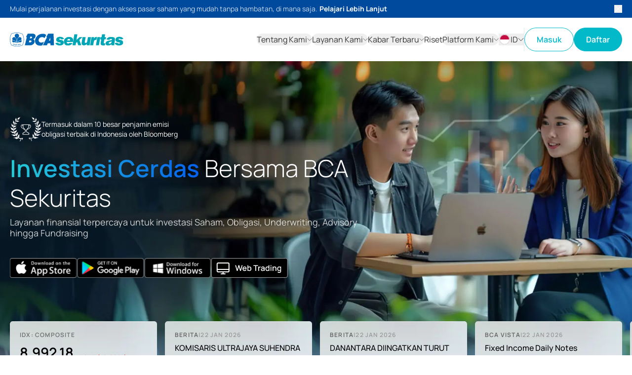

--- FILE ---
content_type: text/html; charset=utf-8
request_url: https://www.bcasekuritas.co.id/
body_size: 64395
content:
<!DOCTYPE html><html lang="id"><head><meta charSet="utf-8"/><meta name="viewport" content="width=device-width, initial-scale=1, maximum-scale=1"/><link rel="preload" as="image" imageSrcSet="/_next/image?url=https%3A%2F%2Fcms-website.bcasekuritas.co.id%2Fstorage%2Fimages%2Fpost%2FqjPUe3SgSxZdoFoG5hbAa2NeWvZGaTwQXODZnJWC.jpg&amp;w=640&amp;q=75 640w, /_next/image?url=https%3A%2F%2Fcms-website.bcasekuritas.co.id%2Fstorage%2Fimages%2Fpost%2FqjPUe3SgSxZdoFoG5hbAa2NeWvZGaTwQXODZnJWC.jpg&amp;w=750&amp;q=75 750w, /_next/image?url=https%3A%2F%2Fcms-website.bcasekuritas.co.id%2Fstorage%2Fimages%2Fpost%2FqjPUe3SgSxZdoFoG5hbAa2NeWvZGaTwQXODZnJWC.jpg&amp;w=828&amp;q=75 828w, /_next/image?url=https%3A%2F%2Fcms-website.bcasekuritas.co.id%2Fstorage%2Fimages%2Fpost%2FqjPUe3SgSxZdoFoG5hbAa2NeWvZGaTwQXODZnJWC.jpg&amp;w=1080&amp;q=75 1080w, /_next/image?url=https%3A%2F%2Fcms-website.bcasekuritas.co.id%2Fstorage%2Fimages%2Fpost%2FqjPUe3SgSxZdoFoG5hbAa2NeWvZGaTwQXODZnJWC.jpg&amp;w=1200&amp;q=75 1200w, /_next/image?url=https%3A%2F%2Fcms-website.bcasekuritas.co.id%2Fstorage%2Fimages%2Fpost%2FqjPUe3SgSxZdoFoG5hbAa2NeWvZGaTwQXODZnJWC.jpg&amp;w=1920&amp;q=75 1920w, /_next/image?url=https%3A%2F%2Fcms-website.bcasekuritas.co.id%2Fstorage%2Fimages%2Fpost%2FqjPUe3SgSxZdoFoG5hbAa2NeWvZGaTwQXODZnJWC.jpg&amp;w=2048&amp;q=75 2048w, /_next/image?url=https%3A%2F%2Fcms-website.bcasekuritas.co.id%2Fstorage%2Fimages%2Fpost%2FqjPUe3SgSxZdoFoG5hbAa2NeWvZGaTwQXODZnJWC.jpg&amp;w=3840&amp;q=75 3840w" imageSizes="100vw"/><link rel="preload" as="image" imageSrcSet="/_next/image?url=https%3A%2F%2Fcms-website.bcasekuritas.co.id%2Fstorage%2Fimages%2Fpost%2FhAitrmzYRSWOWRJLmUsrnyiEeapjZkoXGQWFETn9.jpg&amp;w=640&amp;q=75 640w, /_next/image?url=https%3A%2F%2Fcms-website.bcasekuritas.co.id%2Fstorage%2Fimages%2Fpost%2FhAitrmzYRSWOWRJLmUsrnyiEeapjZkoXGQWFETn9.jpg&amp;w=750&amp;q=75 750w, /_next/image?url=https%3A%2F%2Fcms-website.bcasekuritas.co.id%2Fstorage%2Fimages%2Fpost%2FhAitrmzYRSWOWRJLmUsrnyiEeapjZkoXGQWFETn9.jpg&amp;w=828&amp;q=75 828w, /_next/image?url=https%3A%2F%2Fcms-website.bcasekuritas.co.id%2Fstorage%2Fimages%2Fpost%2FhAitrmzYRSWOWRJLmUsrnyiEeapjZkoXGQWFETn9.jpg&amp;w=1080&amp;q=75 1080w, /_next/image?url=https%3A%2F%2Fcms-website.bcasekuritas.co.id%2Fstorage%2Fimages%2Fpost%2FhAitrmzYRSWOWRJLmUsrnyiEeapjZkoXGQWFETn9.jpg&amp;w=1200&amp;q=75 1200w, /_next/image?url=https%3A%2F%2Fcms-website.bcasekuritas.co.id%2Fstorage%2Fimages%2Fpost%2FhAitrmzYRSWOWRJLmUsrnyiEeapjZkoXGQWFETn9.jpg&amp;w=1920&amp;q=75 1920w, /_next/image?url=https%3A%2F%2Fcms-website.bcasekuritas.co.id%2Fstorage%2Fimages%2Fpost%2FhAitrmzYRSWOWRJLmUsrnyiEeapjZkoXGQWFETn9.jpg&amp;w=2048&amp;q=75 2048w, /_next/image?url=https%3A%2F%2Fcms-website.bcasekuritas.co.id%2Fstorage%2Fimages%2Fpost%2FhAitrmzYRSWOWRJLmUsrnyiEeapjZkoXGQWFETn9.jpg&amp;w=3840&amp;q=75 3840w" imageSizes="100vw"/><link rel="stylesheet" href="/_next/static/css/6e2307b4c168806f.css" data-precedence="next"/><link rel="stylesheet" href="/_next/static/css/05958acd045a37c9.css" data-precedence="next"/><link rel="stylesheet" href="/_next/static/css/756dff2541448078.css" data-precedence="next"/><link rel="preload" as="script" fetchPriority="low" href="/_next/static/chunks/webpack-25f4c44c5116dac7.js"/><script src="/_next/static/chunks/4bd1b696-100b9d70ed4e49c1.js" async=""></script><script src="/_next/static/chunks/1255-8befde0980f5cba9.js" async=""></script><script src="/_next/static/chunks/main-app-eec9b5a1b73db284.js" async=""></script><script src="/_next/static/chunks/081ca426-f1df3ea21ca7aa7b.js" async=""></script><script src="/_next/static/chunks/9694-6f7a0485321cf4d8.js" async=""></script><script src="/_next/static/chunks/8975-5349406e816c4fda.js" async=""></script><script src="/_next/static/chunks/2619-b8db57ac19da49ac.js" async=""></script><script src="/_next/static/chunks/7128-0065b339e6659691.js" async=""></script><script src="/_next/static/chunks/541-0ccfd0ea4b3837d4.js" async=""></script><script src="/_next/static/chunks/8216-704ae5f341bfc5f9.js" async=""></script><script src="/_next/static/chunks/app/global-error-80c1c2ea5e9ecaa7.js" async=""></script><script src="/_next/static/chunks/c15bf2b0-1894ff94ed039d0f.js" async=""></script><script src="/_next/static/chunks/f97e080b-b2b31e2baf068871.js" async=""></script><script src="/_next/static/chunks/9c4e2130-eb2c2f405325a8cb.js" async=""></script><script src="/_next/static/chunks/4440-0792adda871cbd5e.js" async=""></script><script src="/_next/static/chunks/1008-3ec5742cd38636a9.js" async=""></script><script src="/_next/static/chunks/4163-fee909dd5d01f3d8.js" async=""></script><script src="/_next/static/chunks/9511-b28013378e41291f.js" async=""></script><script src="/_next/static/chunks/8017-cb836e51e97b0e81.js" async=""></script><script src="/_next/static/chunks/944-00d637cacef8aa59.js" async=""></script><script src="/_next/static/chunks/9972-6552c6c71285a15a.js" async=""></script><script src="/_next/static/chunks/2716-e3e3c1704c215d93.js" async=""></script><script src="/_next/static/chunks/5389-307f429177bf92be.js" async=""></script><script src="/_next/static/chunks/app/%5Blocale%5D/layout-d55421d9e0ddce20.js" async=""></script><script src="/_next/static/chunks/f25cdb8d-8f2957daac1b60af.js" async=""></script><script src="/_next/static/chunks/370b0802-5019749a9f823481.js" async=""></script><script src="/_next/static/chunks/9756-6dc6b096d87eaa16.js" async=""></script><script src="/_next/static/chunks/5279-a4253e5133609308.js" async=""></script><script src="/_next/static/chunks/6496-92f5752d2ee43a65.js" async=""></script><script src="/_next/static/chunks/app/%5Blocale%5D/(default)/layout-0b97af239a9ace09.js" async=""></script><script src="/_next/static/chunks/app/%5Blocale%5D/not-found-d673ce581fea941c.js" async=""></script><script src="/_next/static/chunks/eec3d76d-a85f02a42efebb5d.js" async=""></script><script src="/_next/static/chunks/94730671-730f102df96d5a86.js" async=""></script><script src="/_next/static/chunks/5e22fd23-046cd4aeb9f3bfd0.js" async=""></script><script src="/_next/static/chunks/4551-2ae7ef39e3a4b8f9.js" async=""></script><script src="/_next/static/chunks/856-a8bf25085f00fcaa.js" async=""></script><script src="/_next/static/chunks/1253-ac2053d374872741.js" async=""></script><script src="/_next/static/chunks/2389-aa47084a7a03d67e.js" async=""></script><script src="/_next/static/chunks/6808-0c8514f09a7f3219.js" async=""></script><script src="/_next/static/chunks/app/%5Blocale%5D/(default)/page-56932625bc5bb1af.js" async=""></script><link rel="preload" href="https://www.googletagmanager.com/gtm.js?id=GTM-W9KS8PX7" as="script"/><meta name="next-size-adjust" content=""/><title>BCA Sekuritas - By Your Side on Your Investment Journey | BCA Sekuritas</title><meta name="description" content="Access top-tier investment services with in-depth research, investment banking solutions, and a reliable trading platform."/><meta name="robots" content="index, follow"/><link rel="canonical" href="https://bcasekuritas.co.id"/><link rel="alternate" hrefLang="en" href="https://bcasekuritas.co.id/en"/><link rel="alternate" hrefLang="id" href="https://bcasekuritas.co.id"/><link rel="alternate" hrefLang="x-default" href="https://bcasekuritas.co.id"/><meta property="og:title" content="BCA Sekuritas - By Your Side on Your Investment Journey"/><meta property="og:description" content="Access top-tier investment services with in-depth research, investment banking solutions, and a reliable trading platform."/><meta property="og:site_name" content="BCA Sekuritas"/><meta property="og:image" content="https://bcasekuritas.co.id/icons/richlink.jpg"/><meta property="og:type" content="website"/><meta name="twitter:card" content="summary_large_image"/><meta name="twitter:site" content="BCA Sekuritas"/><meta name="twitter:creator" content="BCA"/><meta name="twitter:title" content="BCA Sekuritas - By Your Side on Your Investment Journey"/><meta name="twitter:description" content="Access top-tier investment services with in-depth research, investment banking solutions, and a reliable trading platform."/><meta name="twitter:image" content="https://bcasekuritas.co.id/icons/richlink.jpg"/><link rel="icon" href="/icons/favicon-32x32.png"/><link rel="apple-touch-icon" href="/icons/apple-touch-icon.png"/><script src="/_next/static/chunks/polyfills-42372ed130431b0a.js" noModule=""></script></head><body class="__variable_3bb5d6 !pointer-events-auto min-h-screen bg-background font-sans antialiased"><div hidden=""><!--$--><!--/$--></div><style>
:root {
  --bprogress-color: #005C9C;
  --bprogress-height: 4px;
  --bprogress-spinner-size: 18px;
  --bprogress-spinner-animation-duration: 400ms;
  --bprogress-spinner-border-size: 2px;
  --bprogress-box-shadow: 0 0 10px #005C9C, 0 0 5px #005C9C;
  --bprogress-z-index: 99999;
  --bprogress-spinner-top: 15px;
  --bprogress-spinner-bottom: auto;
  --bprogress-spinner-right: 15px;
  --bprogress-spinner-left: auto;
}

.bprogress {
  width: 0;
  height: 0;
  pointer-events: none;
  z-index: var(--bprogress-z-index);
}

.bprogress .bar {
  background: var(--bprogress-color);
  position: fixed;
  z-index: var(--bprogress-z-index);
  top: 0;
  left: 0;
  width: 100%;
  height: var(--bprogress-height);
}

/* Fancy blur effect */
.bprogress .peg {
  display: block;
  position: absolute;
  right: 0;
  width: 100px;
  height: 100%;
  box-shadow: var(--bprogress-box-shadow);
  opacity: 1.0;
  transform: rotate(3deg) translate(0px, -4px);
}

/* Remove these to get rid of the spinner */
.bprogress .spinner {
  display: block;
  position: fixed;
  z-index: var(--bprogress-z-index);
  top: var(--bprogress-spinner-top);
  bottom: var(--bprogress-spinner-bottom);
  right: var(--bprogress-spinner-right);
  left: var(--bprogress-spinner-left);
}

.bprogress .spinner-icon {
  width: var(--bprogress-spinner-size);
  height: var(--bprogress-spinner-size);
  box-sizing: border-box;
  border: solid var(--bprogress-spinner-border-size) transparent;
  border-top-color: var(--bprogress-color);
  border-left-color: var(--bprogress-color);
  border-radius: 50%;
  -webkit-animation: bprogress-spinner var(--bprogress-spinner-animation-duration) linear infinite;
  animation: bprogress-spinner var(--bprogress-spinner-animation-duration) linear infinite;
}

.bprogress-custom-parent {
  overflow: hidden;
  position: relative;
}

.bprogress-custom-parent .bprogress .spinner,
.bprogress-custom-parent .bprogress .bar {
  position: absolute;
}

.bprogress .indeterminate {
  position: fixed;
  top: 0;
  left: 0;
  width: 100%;
  height: var(--bprogress-height);
  overflow: hidden;
}

.bprogress .indeterminate .inc,
.bprogress .indeterminate .dec {
  position: absolute;
  top: 0;
  height: 100%;
  background-color: var(--bprogress-color);
}

.bprogress .indeterminate .inc {
  animation: bprogress-indeterminate-increase 2s infinite;
}

.bprogress .indeterminate .dec {
  animation: bprogress-indeterminate-decrease 2s 0.5s infinite;
}

@-webkit-keyframes bprogress-spinner {
  0%   { -webkit-transform: rotate(0deg); transform: rotate(0deg); }
  100% { -webkit-transform: rotate(360deg); transform: rotate(360deg); }
}

@keyframes bprogress-spinner {
  0%   { transform: rotate(0deg); }
  100% { transform: rotate(360deg); }
}

@keyframes bprogress-indeterminate-increase {
  from { left: -5%; width: 5%; }
  to { left: 130%; width: 100%; }
}

@keyframes bprogress-indeterminate-decrease {
  from { left: -80%; width: 80%; }
  to { left: 110%; width: 10%; }
}
</style><!--$--><!--/$--><div role="region" aria-label="Notifications (F8)" tabindex="-1" style="pointer-events:none"><ol tabindex="-1" class="fixed top-0 z-[100] flex max-h-screen w-full flex-col-reverse sm:bottom-0 sm:right-0 sm:top-auto sm:flex-col p-8 md:bottom-[unset] md:top-0 md:max-w-[500px]"></ol></div><div class="pointer-events-none fixed left-0 top-0 z-50 flex h-28 w-28 items-center justify-center rounded-[50%] border border-white p-4 opacity-0 transition-opacity duration-500 md:opacity-100 !opacity-0"><span class="pointer-events-none text-center text-lg leading-6 text-white"></span></div><div id="main-div" class="overflow-hidden"><div class="fixed left-0 top-0 z-50 w-full transition-all duration-500"><div id="hello-bar" class="bg-primary py-2 transition-all hidden"><div class="container flex items-center justify-between"><p class="mb-0 text-sm text-white/80">Mulai perjalanan investasi dengan akses pasar saham yang mudah tanpa hambatan, di mana saja.<a class="ml-1 font-bold text-white" href="https://bcasekuritas.co.id/en/our-platform/bca-sekuritas-mobile">Pelajari Lebih Lanjut</a></p><button class="text-white"><svg stroke="currentColor" fill="currentColor" stroke-width="0" viewBox="0 0 32 32" height="1em" width="1em" xmlns="http://www.w3.org/2000/svg"><path d="M 7.21875 5.78125 L 5.78125 7.21875 L 14.5625 16 L 5.78125 24.78125 L 7.21875 26.21875 L 16 17.4375 L 24.78125 26.21875 L 26.21875 24.78125 L 17.4375 16 L 26.21875 7.21875 L 24.78125 5.78125 L 16 14.5625 Z"></path></svg></button></div></div><div class="relative py-5"><div class="container flex items-center justify-between"><a href="/"><img alt="BCA Sekuritas" loading="lazy" width="231" height="28" decoding="async" data-nimg="1" class="max-w-[156px] lg:max-w-[230px]" style="color:transparent" src="/_next/static/media/img_logo-bca-sekuritas.7475f931.svg"/></a><button class="relative w-6 text-xl lg:hidden"><svg stroke="currentColor" fill="currentColor" stroke-width="0" viewBox="0 0 32 32" class="absolute right-0 top-1/2 -translate-y-1/2 opacity-100 transition-all duration-500 !opacity-0" height="1em" width="1em" xmlns="http://www.w3.org/2000/svg"><path d="M 7.21875 5.78125 L 5.78125 7.21875 L 14.5625 16 L 5.78125 24.78125 L 7.21875 26.21875 L 16 17.4375 L 24.78125 26.21875 L 26.21875 24.78125 L 17.4375 16 L 26.21875 7.21875 L 24.78125 5.78125 L 16 14.5625 Z"></path></svg><svg stroke="currentColor" fill="none" stroke-width="0" viewBox="0 0 15 15" class="absolute right-0 top-1/2 -translate-y-1/2 text-2xl opacity-100 transition-all duration-500 " height="1em" width="1em" xmlns="http://www.w3.org/2000/svg"><path fill-rule="evenodd" clip-rule="evenodd" d="M1.5 3C1.22386 3 1 3.22386 1 3.5C1 3.77614 1.22386 4 1.5 4H13.5C13.7761 4 14 3.77614 14 3.5C14 3.22386 13.7761 3 13.5 3H1.5ZM1 7.5C1 7.22386 1.22386 7 1.5 7H13.5C13.7761 7 14 7.22386 14 7.5C14 7.77614 13.7761 8 13.5 8H1.5C1.22386 8 1 7.77614 1 7.5ZM1 11.5C1 11.2239 1.22386 11 1.5 11H13.5C13.7761 11 14 11.2239 14 11.5C14 11.7761 13.7761 12 13.5 12H1.5C1.22386 12 1 11.7761 1 11.5Z" fill="currentColor"></path></svg></button><div class="hidden h-full items-center gap-6 lg:flex"><div class="flex items-center gap-8"><button class="relative py-2 inline-flex items-center text-center justify-center whitespace-nowrap transition-all rounded-full ring-offset-background focus-visible:outline-none focus-visible:ring-1 focus-visible:ring-ring focus-visible:ring-offset-0 disabled:pointer-events-none disabled:opacity-50 tracking-normal text-foreground hover-underline hover:text-foreground before:bg-secondary !h-auto px-6 md:h-12 gap-1 !p-0 font-normal before:!opacity-0"><span>Tentang Kami</span><svg stroke="currentColor" fill="currentColor" stroke-width="0" version="1.1" viewBox="0 0 17 17" class="text-[10px] transition-all" height="1em" width="1em" xmlns="http://www.w3.org/2000/svg"><g></g><path d="M16.354 5.075l-7.855 7.854-7.853-7.854 0.707-0.707 7.145 7.146 7.148-7.147 0.708 0.708z"></path></svg></button><button class="relative py-2 inline-flex items-center text-center justify-center whitespace-nowrap transition-all rounded-full ring-offset-background focus-visible:outline-none focus-visible:ring-1 focus-visible:ring-ring focus-visible:ring-offset-0 disabled:pointer-events-none disabled:opacity-50 tracking-normal text-foreground hover-underline hover:text-foreground before:bg-secondary !h-auto px-6 md:h-12 gap-1 !p-0 font-normal before:!opacity-0"><span>Layanan Kami</span><svg stroke="currentColor" fill="currentColor" stroke-width="0" version="1.1" viewBox="0 0 17 17" class="text-[10px] transition-all" height="1em" width="1em" xmlns="http://www.w3.org/2000/svg"><g></g><path d="M16.354 5.075l-7.855 7.854-7.853-7.854 0.707-0.707 7.145 7.146 7.148-7.147 0.708 0.708z"></path></svg></button><button class="relative py-2 inline-flex items-center text-center justify-center whitespace-nowrap transition-all rounded-full ring-offset-background focus-visible:outline-none focus-visible:ring-1 focus-visible:ring-ring focus-visible:ring-offset-0 disabled:pointer-events-none disabled:opacity-50 tracking-normal text-foreground hover-underline hover:text-foreground before:bg-secondary !h-auto px-6 md:h-12 gap-1 !p-0 font-normal before:!opacity-0"><span>Kabar Terbaru</span><svg stroke="currentColor" fill="currentColor" stroke-width="0" version="1.1" viewBox="0 0 17 17" class="text-[10px] transition-all" height="1em" width="1em" xmlns="http://www.w3.org/2000/svg"><g></g><path d="M16.354 5.075l-7.855 7.854-7.853-7.854 0.707-0.707 7.145 7.146 7.148-7.147 0.708 0.708z"></path></svg></button><a class="relative py-2 inline-flex items-center text-center justify-center whitespace-nowrap transition-all rounded-full ring-offset-background focus-visible:outline-none focus-visible:ring-1 focus-visible:ring-ring focus-visible:ring-offset-0 disabled:pointer-events-none disabled:opacity-50 tracking-normal text-foreground hover-underline hover:text-foreground before:bg-secondary !h-auto px-6 md:h-12 gap-1 !p-0 font-normal" href="/research"><span>Riset</span></a><button class="relative py-2 inline-flex items-center text-center justify-center whitespace-nowrap transition-all rounded-full ring-offset-background focus-visible:outline-none focus-visible:ring-1 focus-visible:ring-ring focus-visible:ring-offset-0 disabled:pointer-events-none disabled:opacity-50 tracking-normal text-foreground hover-underline hover:text-foreground before:bg-secondary !h-auto px-6 md:h-12 gap-1 !p-0 font-normal before:!opacity-0"><span>Platform Kami </span><svg stroke="currentColor" fill="currentColor" stroke-width="0" version="1.1" viewBox="0 0 17 17" class="text-[10px] transition-all" height="1em" width="1em" xmlns="http://www.w3.org/2000/svg"><g></g><path d="M16.354 5.075l-7.855 7.854-7.853-7.854 0.707-0.707 7.145 7.146 7.148-7.147 0.708 0.708z"></path></svg></button><div class="relative z-[100000]"><button class="flex w-6 items-center gap-1 lg:w-auto"><img alt="lang" loading="lazy" width="24" height="24" decoding="async" data-nimg="1" class="w-full max-w-[24px]" style="color:transparent" src="/_next/static/media/img_common-id.877b2801.svg"/><span class="hidden lg:block">ID</span><svg stroke="currentColor" fill="currentColor" stroke-width="0" version="1.1" viewBox="0 0 17 17" class="hidden lg:block" height="1em" width="1em" xmlns="http://www.w3.org/2000/svg"><g></g><path d="M16.354 5.075l-7.855 7.854-7.853-7.854 0.707-0.707 7.145 7.146 7.148-7.147 0.708 0.708z"></path></svg></button><ul class="absolute -left-10 top-[calc(100%)] overflow-hidden rounded-2xl bg-white py-2 shadow transition-all lg:-left-4 pointer-events-none opacity-0"><li><button class="flex w-full items-center gap-1 bg-white px-4 py-1 hover:brightness-95"><img alt="ID" loading="lazy" width="24" height="24" decoding="async" data-nimg="1" class="max-w-[24px]" style="color:transparent" src="/_next/static/media/img_common-id.877b2801.svg"/><span>ID</span></button></li><li><button class="flex w-full items-center gap-1 bg-white px-4 py-1 hover:brightness-95"><img alt="EN" loading="lazy" width="24" height="24" decoding="async" data-nimg="1" class="max-w-[24px]" style="color:transparent" src="/_next/static/media/img_common-en.6e4b16e7.svg"/><span>EN</span></button></li></ul></div></div><div class="h-12 w-[1px] bg-gray-200"></div><div class="flex gap-4"><a class="relative py-2 inline-flex items-center text-center justify-center whitespace-nowrap transition-all rounded-full ring-offset-background focus-visible:outline-none focus-visible:ring-1 focus-visible:ring-ring focus-visible:ring-offset-0 disabled:pointer-events-none disabled:opacity-50 tracking-normal font-semibold border border-secondary text-secondary hover:bg-secondary hover:brightness-90 hover:text-secondary-foreground hover:border-secondary px-6 md:h-12" href="https://mobileweb.bcasekuritas.co.id/login">Masuk</a><button class="relative py-2 inline-flex items-center text-center justify-center whitespace-nowrap transition-all rounded-full ring-offset-background focus-visible:outline-none focus-visible:ring-1 focus-visible:ring-ring focus-visible:ring-offset-0 disabled:pointer-events-none disabled:opacity-50 tracking-normal font-semibold bg-secondary text-secondary-foreground hover:brightness-90 border border-secondary px-6 md:h-12">Daftar</button></div></div></div><div class="pointer-events-none absolute left-0 top-full z-50 w-full bg-gradient-to-b from-[#F8FAFC] to-white opacity-0 transition-all duration-500 "><div class="container"></div></div><div class="pointer-events-none absolute left-0 top-full z-50 w-full bg-gradient-to-b from-[#F8FAFC] to-white opacity-0 transition-all duration-500 "><div class="container"></div></div><div class="pointer-events-none absolute left-0 top-full z-50 w-full bg-gradient-to-b from-[#F8FAFC] to-white opacity-0 transition-all duration-500 "><div class="container"></div></div><div class="pointer-events-none absolute left-0 top-full z-50 w-full bg-gradient-to-b from-[#F8FAFC] to-white opacity-0 transition-all duration-500 "><div class="container"></div></div></div></div><div class="pointer-events-none fixed left-0 top-0 z-40 h-screen w-screen bg-black/50 opacity-0 duration-500 "></div><div class="fixed -left-full top-0 z-30 h-[100dvh] w-screen overflow-hidden bg-white py-4 pt-20 transition-all duration-500 lg:w-0 "><div class="pointer-events-none absolute -right-40 bottom-20 h-[646px] w-[441px] rotate-[46deg] bg-secondary opacity-10 blur-[74px]"></div><div class="container"><div class="relative"><ul class="absolute left-0 top-0 space-y-4 transition-opacity "><li><div class=""><a class="text-2xl font-bold" href="/">Beranda</a></div></li><li><div class=""><button class="flex items-center gap-3 text-2xl"><span>Tentang Kami</span><svg stroke="currentColor" fill="currentColor" stroke-width="0" viewBox="0 0 32 32" class="text-lg" height="1em" width="1em" xmlns="http://www.w3.org/2000/svg"><path d="M 12.96875 4.28125 L 11.53125 5.71875 L 21.8125 16 L 11.53125 26.28125 L 12.96875 27.71875 L 23.96875 16.71875 L 24.65625 16 L 23.96875 15.28125 Z"></path></svg></button></div></li><li><div class=""><button class="flex items-center gap-3 text-2xl"><span>Layanan Kami</span><svg stroke="currentColor" fill="currentColor" stroke-width="0" viewBox="0 0 32 32" class="text-lg" height="1em" width="1em" xmlns="http://www.w3.org/2000/svg"><path d="M 12.96875 4.28125 L 11.53125 5.71875 L 21.8125 16 L 11.53125 26.28125 L 12.96875 27.71875 L 23.96875 16.71875 L 24.65625 16 L 23.96875 15.28125 Z"></path></svg></button></div></li><li><div class=""><button class="flex items-center gap-3 text-2xl"><span>Kabar Terbaru</span><svg stroke="currentColor" fill="currentColor" stroke-width="0" viewBox="0 0 32 32" class="text-lg" height="1em" width="1em" xmlns="http://www.w3.org/2000/svg"><path d="M 12.96875 4.28125 L 11.53125 5.71875 L 21.8125 16 L 11.53125 26.28125 L 12.96875 27.71875 L 23.96875 16.71875 L 24.65625 16 L 23.96875 15.28125 Z"></path></svg></button></div></li><li><div class=""><a class="text-2xl " href="/research">Riset</a></div></li><li><div class=""><button class="flex items-center gap-3 text-2xl"><span>Platform Kami </span><svg stroke="currentColor" fill="currentColor" stroke-width="0" viewBox="0 0 32 32" class="text-lg" height="1em" width="1em" xmlns="http://www.w3.org/2000/svg"><path d="M 12.96875 4.28125 L 11.53125 5.71875 L 21.8125 16 L 11.53125 26.28125 L 12.96875 27.71875 L 23.96875 16.71875 L 24.65625 16 L 23.96875 15.28125 Z"></path></svg></button></div></li></ul></div><div class="hidden transition-all "><div class=""><div class="mb-6 flex justify-between"><button class="flex items-center gap-3"><svg stroke="currentColor" fill="currentColor" stroke-width="0" viewBox="0 0 32 32" height="1em" width="1em" xmlns="http://www.w3.org/2000/svg"><path d="M 19.03125 4.28125 L 8.03125 15.28125 L 7.34375 16 L 8.03125 16.71875 L 19.03125 27.71875 L 20.46875 26.28125 L 10.1875 16 L 20.46875 5.71875 Z"></path></svg><span class="text-lg font-semibold"></span></button></div></div><ul class="space-y-4"></ul></div></div><div class="absolute bottom-0 left-0 w-full py-6"><div class="container"><div class=""><div class="relative mb-3"><div class="flex items-center gap-1"><img alt="lang" loading="lazy" width="20" height="20" decoding="async" data-nimg="1" class="max-w-[20px]" style="color:transparent" src="/_next/static/media/img_common-id.877b2801.svg"/><span class="uppercase">id</span><svg stroke="currentColor" fill="currentColor" stroke-width="0" version="1.1" viewBox="0 0 17 17" class="text-[10px]" height="1em" width="1em" xmlns="http://www.w3.org/2000/svg"><g></g><path d="M16.354 5.075l-7.855 7.854-7.853-7.854 0.707-0.707 7.145 7.146 7.148-7.147 0.708 0.708z"></path></svg></div><ul class="absolute -left-4 bottom-[calc(100%+5px)] space-y-2 rounded-lg bg-white px-4 py-2 shadow transition-all pointer-events-none opacity-0"><li><button class="flex items-center gap-1 bg-white"><img alt="ID" loading="lazy" width="20" height="20" decoding="async" data-nimg="1" class="max-w-[20px]" style="color:transparent" src="/_next/static/media/img_common-id.877b2801.svg"/><span>ID</span></button></li><li><button class="flex items-center gap-1 bg-white"><img alt="ID" loading="lazy" width="20" height="20" decoding="async" data-nimg="1" class="max-w-[20px]" style="color:transparent" src="/_next/static/media/img_common-en.6e4b16e7.svg"/><span>EN</span></button></li></ul></div></div><div class=""><div class="grid grid-cols-12 gap-4"><div class="col-span-6"><a class="relative py-2 inline-flex items-center text-center justify-center whitespace-nowrap transition-all rounded-full ring-offset-background focus-visible:outline-none focus-visible:ring-1 focus-visible:ring-ring focus-visible:ring-offset-0 disabled:pointer-events-none disabled:opacity-50 tracking-normal font-semibold border border-secondary text-secondary hover:bg-secondary hover:brightness-90 hover:text-secondary-foreground hover:border-secondary px-6 md:h-12 w-full" href="https://mobileweb.bcasekuritas.co.id/login">Masuk</a></div><div class="col-span-6"><button class="relative py-2 inline-flex items-center text-center justify-center whitespace-nowrap transition-all rounded-full ring-offset-background focus-visible:outline-none focus-visible:ring-1 focus-visible:ring-ring focus-visible:ring-offset-0 disabled:pointer-events-none disabled:opacity-50 tracking-normal font-semibold bg-secondary text-secondary-foreground hover:brightness-90 border border-secondary px-6 md:h-12 w-full">Daftar</button></div></div></div></div></div></div><div style="padding-top:0px"><section class="relative h-[725px] lg:h-[calc(100svh-80px)] "><div class="relative hidden h-full w-full lg:block"><img alt="Home Cover" decoding="async" data-nimg="fill" class="w-full object-cover" style="position:absolute;height:100%;width:100%;left:0;top:0;right:0;bottom:0;color:transparent" sizes="100vw" srcSet="/_next/image?url=https%3A%2F%2Fcms-website.bcasekuritas.co.id%2Fstorage%2Fimages%2Fpost%2FqjPUe3SgSxZdoFoG5hbAa2NeWvZGaTwQXODZnJWC.jpg&amp;w=640&amp;q=75 640w, /_next/image?url=https%3A%2F%2Fcms-website.bcasekuritas.co.id%2Fstorage%2Fimages%2Fpost%2FqjPUe3SgSxZdoFoG5hbAa2NeWvZGaTwQXODZnJWC.jpg&amp;w=750&amp;q=75 750w, /_next/image?url=https%3A%2F%2Fcms-website.bcasekuritas.co.id%2Fstorage%2Fimages%2Fpost%2FqjPUe3SgSxZdoFoG5hbAa2NeWvZGaTwQXODZnJWC.jpg&amp;w=828&amp;q=75 828w, /_next/image?url=https%3A%2F%2Fcms-website.bcasekuritas.co.id%2Fstorage%2Fimages%2Fpost%2FqjPUe3SgSxZdoFoG5hbAa2NeWvZGaTwQXODZnJWC.jpg&amp;w=1080&amp;q=75 1080w, /_next/image?url=https%3A%2F%2Fcms-website.bcasekuritas.co.id%2Fstorage%2Fimages%2Fpost%2FqjPUe3SgSxZdoFoG5hbAa2NeWvZGaTwQXODZnJWC.jpg&amp;w=1200&amp;q=75 1200w, /_next/image?url=https%3A%2F%2Fcms-website.bcasekuritas.co.id%2Fstorage%2Fimages%2Fpost%2FqjPUe3SgSxZdoFoG5hbAa2NeWvZGaTwQXODZnJWC.jpg&amp;w=1920&amp;q=75 1920w, /_next/image?url=https%3A%2F%2Fcms-website.bcasekuritas.co.id%2Fstorage%2Fimages%2Fpost%2FqjPUe3SgSxZdoFoG5hbAa2NeWvZGaTwQXODZnJWC.jpg&amp;w=2048&amp;q=75 2048w, /_next/image?url=https%3A%2F%2Fcms-website.bcasekuritas.co.id%2Fstorage%2Fimages%2Fpost%2FqjPUe3SgSxZdoFoG5hbAa2NeWvZGaTwQXODZnJWC.jpg&amp;w=3840&amp;q=75 3840w" src="/_next/image?url=https%3A%2F%2Fcms-website.bcasekuritas.co.id%2Fstorage%2Fimages%2Fpost%2FqjPUe3SgSxZdoFoG5hbAa2NeWvZGaTwQXODZnJWC.jpg&amp;w=3840&amp;q=75"/></div><div class="relative h-full w-full lg:hidden"><img alt="Home Cover Mobile" decoding="async" data-nimg="fill" class="w-full object-cover" style="position:absolute;height:100%;width:100%;left:0;top:0;right:0;bottom:0;color:transparent" sizes="100vw" srcSet="/_next/image?url=https%3A%2F%2Fcms-website.bcasekuritas.co.id%2Fstorage%2Fimages%2Fpost%2FhAitrmzYRSWOWRJLmUsrnyiEeapjZkoXGQWFETn9.jpg&amp;w=640&amp;q=75 640w, /_next/image?url=https%3A%2F%2Fcms-website.bcasekuritas.co.id%2Fstorage%2Fimages%2Fpost%2FhAitrmzYRSWOWRJLmUsrnyiEeapjZkoXGQWFETn9.jpg&amp;w=750&amp;q=75 750w, /_next/image?url=https%3A%2F%2Fcms-website.bcasekuritas.co.id%2Fstorage%2Fimages%2Fpost%2FhAitrmzYRSWOWRJLmUsrnyiEeapjZkoXGQWFETn9.jpg&amp;w=828&amp;q=75 828w, /_next/image?url=https%3A%2F%2Fcms-website.bcasekuritas.co.id%2Fstorage%2Fimages%2Fpost%2FhAitrmzYRSWOWRJLmUsrnyiEeapjZkoXGQWFETn9.jpg&amp;w=1080&amp;q=75 1080w, /_next/image?url=https%3A%2F%2Fcms-website.bcasekuritas.co.id%2Fstorage%2Fimages%2Fpost%2FhAitrmzYRSWOWRJLmUsrnyiEeapjZkoXGQWFETn9.jpg&amp;w=1200&amp;q=75 1200w, /_next/image?url=https%3A%2F%2Fcms-website.bcasekuritas.co.id%2Fstorage%2Fimages%2Fpost%2FhAitrmzYRSWOWRJLmUsrnyiEeapjZkoXGQWFETn9.jpg&amp;w=1920&amp;q=75 1920w, /_next/image?url=https%3A%2F%2Fcms-website.bcasekuritas.co.id%2Fstorage%2Fimages%2Fpost%2FhAitrmzYRSWOWRJLmUsrnyiEeapjZkoXGQWFETn9.jpg&amp;w=2048&amp;q=75 2048w, /_next/image?url=https%3A%2F%2Fcms-website.bcasekuritas.co.id%2Fstorage%2Fimages%2Fpost%2FhAitrmzYRSWOWRJLmUsrnyiEeapjZkoXGQWFETn9.jpg&amp;w=3840&amp;q=75 3840w" src="/_next/image?url=https%3A%2F%2Fcms-website.bcasekuritas.co.id%2Fstorage%2Fimages%2Fpost%2FhAitrmzYRSWOWRJLmUsrnyiEeapjZkoXGQWFETn9.jpg&amp;w=3840&amp;q=75"/></div><img alt="gradient" loading="lazy" width="1440" height="532" decoding="async" data-nimg="1" class="absolute bottom-0 left-0 w-full lg:-bottom-[250px]" style="color:transparent" srcSet="/_next/image?url=%2F_next%2Fstatic%2Fmedia%2Fimg_gradient-combine.e0a94fa2.png&amp;w=1920&amp;q=75 1x, /_next/image?url=%2F_next%2Fstatic%2Fmedia%2Fimg_gradient-combine.e0a94fa2.png&amp;w=3840&amp;q=75 2x" src="/_next/image?url=%2F_next%2Fstatic%2Fmedia%2Fimg_gradient-combine.e0a94fa2.png&amp;w=3840&amp;q=75"/><div class="bg-blue container absolute left-0 top-0 flex h-full w-full flex-col justify-end py-16 text-white lg:justify-between lg:py-6"><div class="mb-6 flex h-full flex-col justify-end lg:mb-0 lg:w-[710px] lg:justify-center lg:pt-0"><div><div class="mb-2 flex items-center gap-4 lg:mb-6"><img alt="Awards" loading="lazy" width="64" height="54" decoding="async" data-nimg="1" style="color:transparent" srcSet="/_next/image?url=https%3A%2F%2Fcms-website.bcasekuritas.co.id%2Fstorage%2Fimages%2Fpost%2Fzgcfhd4y5eVXiZgplxHT1XTdmH5ICAtYNC3ir1Jp.png&amp;w=64&amp;q=75 1x, /_next/image?url=https%3A%2F%2Fcms-website.bcasekuritas.co.id%2Fstorage%2Fimages%2Fpost%2Fzgcfhd4y5eVXiZgplxHT1XTdmH5ICAtYNC3ir1Jp.png&amp;w=128&amp;q=75 2x" src="/_next/image?url=https%3A%2F%2Fcms-website.bcasekuritas.co.id%2Fstorage%2Fimages%2Fpost%2Fzgcfhd4y5eVXiZgplxHT1XTdmH5ICAtYNC3ir1Jp.png&amp;w=128&amp;q=75"/><p class="max-w-[300px] text-sm text-white">Termasuk dalam 10 besar penjamin emisi obligasi terbaik di Indonesia oleh Bloomberg</p></div><div class=""><h1 class="text-gradient-b-element mb-2 text-3xl font-light lg:text-5xl lg:leading-[125%] [&amp;&gt;strong]:bg-gradient-to-r [&amp;&gt;strong]:from-[#25CBD6] [&amp;&gt;strong]:to-[#0561EC] [&amp;&gt;strong]:font-semibold"><strong>Investasi Cerdas</strong> Bersama BCA Sekuritas</h1></div><div class=""><p class="text-sm text-white/80 lg:mb-10 lg:text-lg">Layanan finansial terpercaya untuk investasi Saham, Obligasi, Underwriting, Advisory hingga Fundraising</p></div><ul class="hidden gap-4 lg:flex"><li><div class=""><a href="https://bit.ly/bcas-ios" target="_blank"><img alt="appstore" loading="lazy" width="136" height="40" decoding="async" data-nimg="1" style="color:transparent" src="/_next/static/media/img_download-app-store.7e367e80.svg"/></a></div></li><li><div class=""><a href="https://bit.ly/bcas-android" target="_blank"><img alt="googleplay" loading="lazy" width="136" height="40" decoding="async" data-nimg="1" style="color:transparent" src="/_next/static/media/img_download-google-play.87c27bf2.svg"/></a></div></li><li><div class=""><a href="https://bcasekuritas.co.id/file/best-installer.exe" target="_blank"><img alt="windows" loading="lazy" width="135" height="40" decoding="async" data-nimg="1" style="color:transparent" src="/_next/static/media/img_download-windows.855eebeb.svg"/></a></div></li><li><div class=""><a href="https://mobileweb.bcasekuritas.co.id/login" target="_blank"><img alt="webtrading" loading="lazy" width="156" height="40" decoding="async" data-nimg="1" style="color:transparent" src="/_next/static/media/img_download-web-trading.2c7d5df1.svg"/></a></div></li></ul></div></div><div class="relative lg:grid lg:grid-cols-12 lg:gap-4"><div class="z-20 hidden lg:col-span-3 lg:block"><a class="relative block min-h-[174px] rounded-md p-5 text-black transition-all hover:brightness-95" href="#"><img alt="bg card" loading="lazy" width="316" height="174" decoding="async" data-nimg="1" class="absolute left-0 top-0 h-full w-full" style="color:transparent" srcSet="/_next/image?url=%2F_next%2Fstatic%2Fmedia%2Fimg_card-1.ffc11ddd.png&amp;w=384&amp;q=75 1x, /_next/image?url=%2F_next%2Fstatic%2Fmedia%2Fimg_card-1.ffc11ddd.png&amp;w=640&amp;q=75 2x" src="/_next/image?url=%2F_next%2Fstatic%2Fmedia%2Fimg_card-1.ffc11ddd.png&amp;w=640&amp;q=75"/><div class="relative"><p class="mb-1.5 text-xs font-semibold tracking-[1.2px] text-black/50">IDX: COMPOSITE</p><div class="mb-1.5 flex items-end gap-2"><h4 class="text-2xl text-[28px] font-semibold">8.992,18</h4><div class="flex items-center gap-1"><div class="clip-triangle h-2 w-2 rotate-180 bg-danger"></div><p class="text-sm font-semibold text-danger">-18,15<!-- --> (<!-- -->-0,20<!-- -->%)</p></div></div><p class="text-xs text-black/50">Terakhir diperbarui<!-- --> <!-- -->Jan 22, 17:20</p></div></a></div><div class="col-span-12 lg:col-span-9"><div class="swiper !overflow-visible"><div class="swiper-wrapper"><div class="swiper-slide"><a class="relative block min-h-[174px] rounded-md p-5 text-black transition-all hover:brightness-95" href="#"><img alt="bg card" loading="lazy" width="316" height="174" decoding="async" data-nimg="1" class="absolute left-0 top-0 h-full w-full" style="color:transparent" srcSet="/_next/image?url=%2F_next%2Fstatic%2Fmedia%2Fimg_card-1.ffc11ddd.png&amp;w=384&amp;q=75 1x, /_next/image?url=%2F_next%2Fstatic%2Fmedia%2Fimg_card-1.ffc11ddd.png&amp;w=640&amp;q=75 2x" src="/_next/image?url=%2F_next%2Fstatic%2Fmedia%2Fimg_card-1.ffc11ddd.png&amp;w=640&amp;q=75"/><div class="relative"><p class="mb-1.5 text-xs font-semibold tracking-[1.2px] text-black/50">IDX: COMPOSITE</p><div class="mb-1.5 flex items-end gap-2"><h4 class="text-2xl text-[28px] font-semibold">8.992,18</h4><div class="flex items-center gap-1"><div class="clip-triangle h-2 w-2 rotate-180 bg-danger"></div><p class="text-sm font-semibold text-danger">-18,15<!-- --> (<!-- -->-0,20<!-- -->%)</p></div></div><p class="text-xs text-black/50">Terakhir diperbarui<!-- --> <!-- -->Jan 22, 17:20</p></div></a></div><div class="swiper-slide"><a class="relative block h-[174px] rounded-md p-5 tracking-[1.2px] text-black transition-all hover:brightness-95" href="/latest-news/news/komisaris-ultrajaya-suhendra-prawira-widjaja-pertebal-kepemilikan-di-ultj"><img alt="bg card" loading="lazy" width="316" height="174" decoding="async" data-nimg="1" class="absolute left-0 top-0 h-full w-full" style="color:transparent" srcSet="/_next/image?url=%2F_next%2Fstatic%2Fmedia%2Fimg_card-1.ffc11ddd.png&amp;w=384&amp;q=75 1x, /_next/image?url=%2F_next%2Fstatic%2Fmedia%2Fimg_card-1.ffc11ddd.png&amp;w=640&amp;q=75 2x" src="/_next/image?url=%2F_next%2Fstatic%2Fmedia%2Fimg_card-1.ffc11ddd.png&amp;w=640&amp;q=75"/><div class="relative flex h-full flex-col justify-between"><div><p class="mb-1.5 flex items-center gap-2 text-xs font-semibold uppercase text-[#9A9A9A]"><span class="text-[#5E5E5E]">BERITA</span><span>|</span><span>22 Jan 2026</span></p><p class="mb-1.5 line-clamp-3 font-medium tracking-normal">KOMISARIS ULTRAJAYA SUHENDRA PRAWIRA WIDJAJA PERTEBAL KEPEMILIKAN DI ULTJ</p></div><span class="text-sm font-semibold tracking-normal text-secondary">Lihat Selengkapnya</span></div></a></div><div class="swiper-slide"><a class="relative block h-[174px] rounded-md p-5 tracking-[1.2px] text-black transition-all hover:brightness-95" href="/latest-news/news/danantara-diingatkan-turut-proteksi-ekosistem-ekonomi-lokal-daerah"><img alt="bg card" loading="lazy" width="316" height="174" decoding="async" data-nimg="1" class="absolute left-0 top-0 h-full w-full" style="color:transparent" srcSet="/_next/image?url=%2F_next%2Fstatic%2Fmedia%2Fimg_card-1.ffc11ddd.png&amp;w=384&amp;q=75 1x, /_next/image?url=%2F_next%2Fstatic%2Fmedia%2Fimg_card-1.ffc11ddd.png&amp;w=640&amp;q=75 2x" src="/_next/image?url=%2F_next%2Fstatic%2Fmedia%2Fimg_card-1.ffc11ddd.png&amp;w=640&amp;q=75"/><div class="relative flex h-full flex-col justify-between"><div><p class="mb-1.5 flex items-center gap-2 text-xs font-semibold uppercase text-[#9A9A9A]"><span class="text-[#5E5E5E]">BERITA</span><span>|</span><span>22 Jan 2026</span></p><p class="mb-1.5 line-clamp-3 font-medium tracking-normal">DANANTARA DIINGATKAN TURUT PROTEKSI EKOSISTEM EKONOMI LOKAL DAERAH</p></div><span class="text-sm font-semibold tracking-normal text-secondary">Lihat Selengkapnya</span></div></a></div><div class="swiper-slide"><a class="relative block h-[174px] rounded-md p-5 tracking-[1.2px] text-black transition-all hover:brightness-95" href="/research/bca-vista/fixed-income-daily-notes-22january-2026"><img alt="bg card" loading="lazy" width="316" height="174" decoding="async" data-nimg="1" class="absolute left-0 top-0 h-full w-full" style="color:transparent" srcSet="/_next/image?url=%2F_next%2Fstatic%2Fmedia%2Fimg_card-1.ffc11ddd.png&amp;w=384&amp;q=75 1x, /_next/image?url=%2F_next%2Fstatic%2Fmedia%2Fimg_card-1.ffc11ddd.png&amp;w=640&amp;q=75 2x" src="/_next/image?url=%2F_next%2Fstatic%2Fmedia%2Fimg_card-1.ffc11ddd.png&amp;w=640&amp;q=75"/><div class="relative flex h-full flex-col justify-between"><div><p class="mb-1.5 flex items-center gap-2 text-xs font-semibold uppercase text-[#9A9A9A]"><span class="text-[#5E5E5E]">BCA VISTA</span><span>|</span><span>22 Jan 2026</span></p><p class="mb-1.5 line-clamp-3 font-medium tracking-normal">Fixed Income Daily Notes 22January 2026</p></div><span class="text-sm font-semibold tracking-normal text-secondary">Lihat Selengkapnya</span></div></a></div><div class="swiper-slide"><a href="#login" class="relative block h-[174px] rounded-md p-5 tracking-[1.2px] text-black transition-all hover:brightness-95"><img alt="bg card" loading="lazy" width="316" height="174" decoding="async" data-nimg="1" class="absolute left-0 top-0 h-full w-full" style="color:transparent" srcSet="/_next/image?url=%2F_next%2Fstatic%2Fmedia%2Fimg_card-1.ffc11ddd.png&amp;w=384&amp;q=75 1x, /_next/image?url=%2F_next%2Fstatic%2Fmedia%2Fimg_card-1.ffc11ddd.png&amp;w=640&amp;q=75 2x" src="/_next/image?url=%2F_next%2Fstatic%2Fmedia%2Fimg_card-1.ffc11ddd.png&amp;w=640&amp;q=75"/><div class="relative flex h-full flex-col justify-between"><div><p class="mb-1.5 flex items-center gap-2 text-xs font-semibold uppercase text-[#9A9A9A]"><span class="text-[#5E5E5E]">TECHNICAL ANALYSIS</span><span>|</span><span>22 Jan 2026</span></p><p class="mb-1.5 line-clamp-3 font-medium tracking-normal">BCAS Technical View 22 Januari 2026</p></div><span class="text-sm font-semibold tracking-normal text-secondary">Lihat Selengkapnya</span></div></a></div><div class="swiper-slide"><a class="relative block h-[174px] rounded-md p-5 tracking-[1.2px] text-black transition-all hover:brightness-95" href="/research/bca-virtue/economic-update-bi-rate-still-focus-on-stability"><img alt="bg card" loading="lazy" width="316" height="174" decoding="async" data-nimg="1" class="absolute left-0 top-0 h-full w-full" style="color:transparent" srcSet="/_next/image?url=%2F_next%2Fstatic%2Fmedia%2Fimg_card-1.ffc11ddd.png&amp;w=384&amp;q=75 1x, /_next/image?url=%2F_next%2Fstatic%2Fmedia%2Fimg_card-1.ffc11ddd.png&amp;w=640&amp;q=75 2x" src="/_next/image?url=%2F_next%2Fstatic%2Fmedia%2Fimg_card-1.ffc11ddd.png&amp;w=640&amp;q=75"/><div class="relative flex h-full flex-col justify-between"><div><p class="mb-1.5 flex items-center gap-2 text-xs font-semibold uppercase text-[#9A9A9A]"><span class="text-[#5E5E5E]">BCA VIRTUE</span><span>|</span><span>22 Jan 2026</span></p><p class="mb-1.5 line-clamp-3 font-medium tracking-normal">Economic Update - BI-Rate - Still Focus on Stability</p></div><span class="text-sm font-semibold tracking-normal text-secondary">Lihat Selengkapnya</span></div></a></div></div></div></div></div></div></section><section class="relative pb-6 lg:py-32 "><img alt="gfx" loading="lazy" width="720" height="567" decoding="async" data-nimg="1" class="absolute -bottom-4 left-0 hidden lg:block " style="color:transparent" src="/_next/static/media/gfx-left-2.cdfead45.svg"/><img alt="gfx 2" loading="lazy" width="717" height="567" decoding="async" data-nimg="1" class="absolute -bottom-4 right-0 hidden lg:block " style="color:transparent" src="/_next/static/media/gfx-right.cdd93ec4.svg"/><div class="pointer-events-none absolute -right-44 -top-80 hidden h-[402px] w-[380px] rotate-[160deg] bg-secondary opacity-10 blur-[74px] lg:block"></div><div class="container relative z-10"><div class="mb-2 grid grid-cols-12 lg:mb-9"><div class="col-span-9"><div class=""><h2 class="text-gradient-b-element via-[58%] to-[94%] text-3xl font-medium lg:text-7xl lg:leading-[115%] [&amp;&gt;strong]:bg-gradient-to-r [&amp;&gt;strong]:from-[#115A77] [&amp;&gt;strong]:via-[#2CB2C6] [&amp;&gt;strong]:to-[#38D3DD] [&amp;&gt;strong]:font-medium">Jelajahi Dunia Investasi dengan <strong>Partner Terpercaya</strong></h2></div></div></div><div class="grid-cols-12 lg:grid"><div class="col-span-5 col-start-7"><div class=""><p class="mb-6 text-gray-500 lg:mb-7 lg:text-lg">Sebagai salah satu Perusahaan Anak PT Bank Central Asia Tbk, BCA Sekuritas dengan bangga menawarkan beragam layanan Retail Brokerage dan Investment Banking yang menyeluruh</p></div><div class=""><a class="relative inline-flex items-center text-center justify-center whitespace-nowrap transition-all rounded-full ring-offset-background focus-visible:outline-none focus-visible:ring-1 focus-visible:ring-ring focus-visible:ring-offset-0 disabled:pointer-events-none disabled:opacity-50 tracking-normal font-semibold bg-secondary text-secondary-foreground hover:brightness-90 border border-secondary px-6 py-3" href="/about-us">Lihat Tentang Kami</a></div></div></div></div></section><div class="grid grid-cols-12 space-y-5 px-5 md:space-y-0 md:px-0"><div class="col-span-12 md:col-span-4"><div class=""><a class="group/home-card relative block aspect-square w-full overflow-hidden rounded-2xl md:aspect-[4/6] md:rounded-none bg-midnight" href="/our-service/equity"><div class="absolute left-0 top-0 h-full w-full overflow-hidden transition-all duration-700 group-hover/home-card:scale-95 group-hover/home-card:rounded-2xl"><div class=""><img alt=" cover" loading="lazy" width="720" height="1080" decoding="async" data-nimg="1" class="hidden h-full w-full object-cover transition-all duration-500 group-hover/home-card:brightness-75 md:block" style="color:transparent" srcSet="/_next/image?url=https%3A%2F%2Fcms-website.bcasekuritas.co.id%2Fstorage%2Fimages%2Fpost%2Fzyb7C2toPq1QeTb35RsAiKK2NJqZfXGVTKkQolZe.jpg&amp;w=750&amp;q=75 1x, /_next/image?url=https%3A%2F%2Fcms-website.bcasekuritas.co.id%2Fstorage%2Fimages%2Fpost%2Fzyb7C2toPq1QeTb35RsAiKK2NJqZfXGVTKkQolZe.jpg&amp;w=1920&amp;q=75 2x" src="/_next/image?url=https%3A%2F%2Fcms-website.bcasekuritas.co.id%2Fstorage%2Fimages%2Fpost%2Fzyb7C2toPq1QeTb35RsAiKK2NJqZfXGVTKkQolZe.jpg&amp;w=1920&amp;q=75"/></div><div class="h-full"><img alt=" cover" loading="lazy" width="720" height="1080" decoding="async" data-nimg="1" class="h-full w-full object-cover transition-all duration-500 group-hover/home-card:brightness-75 md:hidden" style="color:transparent" srcSet="/_next/image?url=https%3A%2F%2Fcms-website.bcasekuritas.co.id%2Fstorage%2Fimages%2Fpost%2FmXeOvbGXFAFqdOCYHal425CnuQ4jsd6HfSRkM52Q.jpg&amp;w=750&amp;q=75 1x, /_next/image?url=https%3A%2F%2Fcms-website.bcasekuritas.co.id%2Fstorage%2Fimages%2Fpost%2FmXeOvbGXFAFqdOCYHal425CnuQ4jsd6HfSRkM52Q.jpg&amp;w=1920&amp;q=75 2x" src="/_next/image?url=https%3A%2F%2Fcms-website.bcasekuritas.co.id%2Fstorage%2Fimages%2Fpost%2FmXeOvbGXFAFqdOCYHal425CnuQ4jsd6HfSRkM52Q.jpg&amp;w=1920&amp;q=75"/></div><div class="absolute left-0 top-0 h-full w-full bg-gradient-to-t from-black to-transparent to-60% md:from-10% md:to-50%"></div></div><div data-hover="Lihat Detail" class="relative flex h-full flex-col justify-end p-5 text-white md:px-9 md:py-14"><h3 class="mb-2 text-2xl font-semibold md:text-4xl lg:text-[40px]">Equity</h3><p class="mb-4 overflow-hidden text-white transition-all duration-700 md:max-h-0 md:text-sm md:text-white/90 md:group-hover/home-card:max-h-40 lg:text-base">Layanan investasi untuk retail dan institusi dalam perdagangan <strong>saham</strong>, <strong>rights</strong>, <strong>waran</strong>, <strong>ETF</strong>, dan instrumen ekuitas lainnya.</p><div class="md:hidden"><button class="relative py-2 inline-flex items-center text-center justify-center whitespace-nowrap transition-all rounded-full ring-offset-background focus-visible:outline-none focus-visible:ring-1 focus-visible:ring-ring focus-visible:ring-offset-0 disabled:pointer-events-none disabled:opacity-50 tracking-normal font-semibold border border-white text-white hover:bg-secondary hover:text-secondary-foreground hover:border-secondary px-6 md:h-12">Lihat Detail</button></div></div></a></div></div><div class="col-span-12 md:col-span-4"><div class=""><a class="group/home-card relative block aspect-square w-full overflow-hidden rounded-2xl md:aspect-[4/6] md:rounded-none bg-primary" href="/our-service/bonds"><div class="absolute left-0 top-0 h-full w-full overflow-hidden transition-all duration-700 group-hover/home-card:scale-95 group-hover/home-card:rounded-2xl"><div class=""><img alt=" cover" loading="lazy" width="720" height="1080" decoding="async" data-nimg="1" class="hidden h-full w-full object-cover transition-all duration-500 group-hover/home-card:brightness-75 md:block" style="color:transparent" srcSet="/_next/image?url=https%3A%2F%2Fcms-website.bcasekuritas.co.id%2Fstorage%2Fimages%2Fpost%2FoGlxvxNt6DR9WuhBMAY02bKymU51PRvSOlf2Ahk1.jpg&amp;w=750&amp;q=75 1x, /_next/image?url=https%3A%2F%2Fcms-website.bcasekuritas.co.id%2Fstorage%2Fimages%2Fpost%2FoGlxvxNt6DR9WuhBMAY02bKymU51PRvSOlf2Ahk1.jpg&amp;w=1920&amp;q=75 2x" src="/_next/image?url=https%3A%2F%2Fcms-website.bcasekuritas.co.id%2Fstorage%2Fimages%2Fpost%2FoGlxvxNt6DR9WuhBMAY02bKymU51PRvSOlf2Ahk1.jpg&amp;w=1920&amp;q=75"/></div><div class="h-full"><img alt=" cover" loading="lazy" width="720" height="1080" decoding="async" data-nimg="1" class="h-full w-full object-cover transition-all duration-500 group-hover/home-card:brightness-75 md:hidden" style="color:transparent" srcSet="/_next/image?url=https%3A%2F%2Fcms-website.bcasekuritas.co.id%2Fstorage%2Fimages%2Fpost%2FLN3T7DIzlg3jfu3PtQTq4dahC10YrJdqNAr2Zbd5.jpg&amp;w=750&amp;q=75 1x, /_next/image?url=https%3A%2F%2Fcms-website.bcasekuritas.co.id%2Fstorage%2Fimages%2Fpost%2FLN3T7DIzlg3jfu3PtQTq4dahC10YrJdqNAr2Zbd5.jpg&amp;w=1920&amp;q=75 2x" src="/_next/image?url=https%3A%2F%2Fcms-website.bcasekuritas.co.id%2Fstorage%2Fimages%2Fpost%2FLN3T7DIzlg3jfu3PtQTq4dahC10YrJdqNAr2Zbd5.jpg&amp;w=1920&amp;q=75"/></div><div class="absolute left-0 top-0 h-full w-full bg-gradient-to-t from-black to-transparent to-60% md:from-10% md:to-50%"></div></div><div data-hover="Lihat Detail" class="relative flex h-full flex-col justify-end p-5 text-white md:px-9 md:py-14"><h3 class="mb-2 text-2xl font-semibold md:text-4xl lg:text-[40px]">Bonds</h3><p class="mb-4 overflow-hidden text-white transition-all duration-700 md:max-h-0 md:text-sm md:text-white/90 md:group-hover/home-card:max-h-40 lg:text-base">Layanan investasi obligasi, termasuk <strong>obligasi korporasi</strong>, <strong>obligasi pemerintah</strong>, serta advisory terkait pasar pendapatan tetap.</p><div class="md:hidden"><button class="relative py-2 inline-flex items-center text-center justify-center whitespace-nowrap transition-all rounded-full ring-offset-background focus-visible:outline-none focus-visible:ring-1 focus-visible:ring-ring focus-visible:ring-offset-0 disabled:pointer-events-none disabled:opacity-50 tracking-normal font-semibold border border-white text-white hover:bg-secondary hover:text-secondary-foreground hover:border-secondary px-6 md:h-12">Lihat Detail</button></div></div></a></div></div><div class="col-span-12 md:col-span-4"><div class=""><a class="group/home-card relative block aspect-square w-full overflow-hidden rounded-2xl md:aspect-[4/6] md:rounded-none bg-secondary" href="/our-service/investment-banking"><div class="absolute left-0 top-0 h-full w-full overflow-hidden transition-all duration-700 group-hover/home-card:scale-95 group-hover/home-card:rounded-2xl"><div class=""><img alt=" cover" loading="lazy" width="720" height="1080" decoding="async" data-nimg="1" class="hidden h-full w-full object-cover transition-all duration-500 group-hover/home-card:brightness-75 md:block" style="color:transparent" srcSet="/_next/image?url=https%3A%2F%2Fcms-website.bcasekuritas.co.id%2Fstorage%2Fimages%2Fpost%2FjMap21E6XKpWRHnv0zF2q2TltPCydZRxMezUMqqx.jpg&amp;w=750&amp;q=75 1x, /_next/image?url=https%3A%2F%2Fcms-website.bcasekuritas.co.id%2Fstorage%2Fimages%2Fpost%2FjMap21E6XKpWRHnv0zF2q2TltPCydZRxMezUMqqx.jpg&amp;w=1920&amp;q=75 2x" src="/_next/image?url=https%3A%2F%2Fcms-website.bcasekuritas.co.id%2Fstorage%2Fimages%2Fpost%2FjMap21E6XKpWRHnv0zF2q2TltPCydZRxMezUMqqx.jpg&amp;w=1920&amp;q=75"/></div><div class="h-full"><img alt=" cover" loading="lazy" width="720" height="1080" decoding="async" data-nimg="1" class="h-full w-full object-cover transition-all duration-500 group-hover/home-card:brightness-75 md:hidden" style="color:transparent" srcSet="/_next/image?url=https%3A%2F%2Fcms-website.bcasekuritas.co.id%2Fstorage%2Fimages%2Fpost%2FLYT14W8V8daNQRTJVmDc0EPXTQAjQMFsr2Qa5QTX.jpg&amp;w=750&amp;q=75 1x, /_next/image?url=https%3A%2F%2Fcms-website.bcasekuritas.co.id%2Fstorage%2Fimages%2Fpost%2FLYT14W8V8daNQRTJVmDc0EPXTQAjQMFsr2Qa5QTX.jpg&amp;w=1920&amp;q=75 2x" src="/_next/image?url=https%3A%2F%2Fcms-website.bcasekuritas.co.id%2Fstorage%2Fimages%2Fpost%2FLYT14W8V8daNQRTJVmDc0EPXTQAjQMFsr2Qa5QTX.jpg&amp;w=1920&amp;q=75"/></div><div class="absolute left-0 top-0 h-full w-full bg-gradient-to-t from-black to-transparent to-60% md:from-10% md:to-50%"></div></div><div data-hover="Lihat Detail" class="relative flex h-full flex-col justify-end p-5 text-white md:px-9 md:py-14"><h3 class="mb-2 text-2xl font-semibold md:text-4xl lg:text-[40px]">Investment Banking</h3><p class="mb-4 overflow-hidden text-white transition-all duration-700 md:max-h-0 md:text-sm md:text-white/90 md:group-hover/home-card:max-h-40 lg:text-base">Layanan <strong>penjaminan emisi efek</strong>, <strong>penerbitan surat utang</strong>, <strong>merger &amp; akuisisi</strong>, serta <strong>konsultasi keuangan strategis</strong> untuk institusi dan korporasi.</p><div class="md:hidden"><button class="relative py-2 inline-flex items-center text-center justify-center whitespace-nowrap transition-all rounded-full ring-offset-background focus-visible:outline-none focus-visible:ring-1 focus-visible:ring-ring focus-visible:ring-offset-0 disabled:pointer-events-none disabled:opacity-50 tracking-normal font-semibold border border-white text-white hover:bg-secondary hover:text-secondary-foreground hover:border-secondary px-6 md:h-12">Lihat Detail</button></div></div></a></div></div></div><section class="py-4 lg:py-16"><div class="container relative max-w-screen-xl lg:px-24"><div class="absolute -bottom-1/4 -left-1/4 -z-10 h-[402px] w-[380px] rotate-[160deg] bg-[#3365E1]/10 blur-[74px] md:-top-20 lg:block"></div><div class="absolute -bottom-20 -right-1/4 -z-10 hidden h-[402px] w-[380px] rotate-[160deg] bg-[#3365E1] opacity-10 blur-[74px] lg:block"></div><div class="mb-10 justify-between lg:flex"><div class=""><h2 class="mb-4 text-3xl font-medium lg:text-5xl">Aktivitas Pasar Harian</h2></div><div class=""><div class="swiper !overflow-visible lg:!mx-0"><div class="swiper-wrapper"><div class="swiper-slide !w-auto"><button class="relative py-2 inline-flex items-center text-center justify-center whitespace-nowrap transition-all rounded-full ring-offset-background focus-visible:outline-none focus-visible:ring-1 focus-visible:ring-ring focus-visible:ring-offset-0 disabled:pointer-events-none disabled:opacity-50 tracking-normal font-semibold bg-secondary text-secondary-foreground hover:brightness-90 border border-secondary px-6 md:h-12">Top Actives</button></div><div class="swiper-slide !w-auto"><button class="relative py-2 inline-flex items-center text-center justify-center whitespace-nowrap transition-all rounded-full ring-offset-background focus-visible:outline-none focus-visible:ring-1 focus-visible:ring-ring focus-visible:ring-offset-0 disabled:pointer-events-none disabled:opacity-50 tracking-normal font-semibold border border-gray-400 bg-background hover:bg-secondary hover:text-secondary-foreground hover:border-secondary px-6 md:h-12 opacity-60 hover:opacity-100">Top Gainers</button></div><div class="swiper-slide !w-auto"><button class="relative py-2 inline-flex items-center text-center justify-center whitespace-nowrap transition-all rounded-full ring-offset-background focus-visible:outline-none focus-visible:ring-1 focus-visible:ring-ring focus-visible:ring-offset-0 disabled:pointer-events-none disabled:opacity-50 tracking-normal font-semibold border border-gray-400 bg-background hover:bg-secondary hover:text-secondary-foreground hover:border-secondary px-6 md:h-12 opacity-60 hover:opacity-100">Top Losers</button></div></div></div></div></div><div class=""><div class="hidden rounded-2xl border border-black/10 bg-white p-12 shadow-lg lg:block"><div class="grid grid-cols-9 text-sm font-bold uppercase tracking-[1.68px] text-[#95B4B7]/70"><div class="col-span-3"><h6>Emiten</h6></div><div class="col-span-1"><h6>Last</h6></div><div class="col-span-1"><h6>Open</h6></div><div class="col-span-1"><h6>High</h6></div><div class="col-span-1"><h6>Low</h6></div><div class="col-span-1"><h6>Changes</h6></div><div class="col-span-1"></div></div><ul class="mb-4"><li class="border-b py-4"><div class="grid grid-cols-9"><div class="col-span-3"><div class="flex items-center gap-3"><img alt="BUMI" loading="lazy" width="24" height="24" decoding="async" data-nimg="1" class="aspect-square overflow-hidden rounded-[50%]" style="color:transparent" srcSet="/_next/image?url=https%3A%2F%2Fcms-website.bcasekuritas.co.id%2Fimg%2Fstock_logo%2FBUMI.png&amp;w=32&amp;q=75 1x, /_next/image?url=https%3A%2F%2Fcms-website.bcasekuritas.co.id%2Fimg%2Fstock_logo%2FBUMI.png&amp;w=48&amp;q=75 2x" src="/_next/image?url=https%3A%2F%2Fcms-website.bcasekuritas.co.id%2Fimg%2Fstock_logo%2FBUMI.png&amp;w=48&amp;q=75"/><span class="text-xl font-semibold">BUMI</span></div><p class="text-sm font-semibold opacity-50">Bumi Resources Tbk</p></div><div class="col-span-1 flex items-center"><span class="text-lg font-medium">384</span></div><div class="col-span-1 flex items-center"><span class="text-lg font-medium">390</span></div><div class="col-span-1 flex items-center"><span class="text-lg font-medium">396</span></div><div class="col-span-1 flex items-center"><span class="text-lg font-medium">382</span></div><div class="col-span-1 flex items-center"><span class="text-nowrap text-lg font-medium text-danger">-6<!-- --> (<!-- -->-1,54<!-- -->%)</span></div><div class="col-span-1 flex items-center justify-end"><a target="_blank" class="relative py-2 inline-flex items-center text-center justify-center whitespace-nowrap transition-all rounded-full ring-offset-background focus-visible:outline-none focus-visible:ring-1 focus-visible:ring-ring focus-visible:ring-offset-0 disabled:pointer-events-none disabled:opacity-50 tracking-normal font-semibold border border-secondary text-secondary hover:bg-secondary hover:brightness-90 hover:text-secondary-foreground hover:border-secondary md:h-12 px-6" href="https://mobileweb.bcasekuritas.co.id/login">Beli</a></div></div></li><li class="border-b py-4"><div class="grid grid-cols-9"><div class="col-span-3"><div class="flex items-center gap-3"><img alt="ZATA" loading="lazy" width="24" height="24" decoding="async" data-nimg="1" class="aspect-square overflow-hidden rounded-[50%]" style="color:transparent" srcSet="/_next/image?url=https%3A%2F%2Fcms-website.bcasekuritas.co.id%2Fimg%2Fstock_logo%2FZATA.png&amp;w=32&amp;q=75 1x, /_next/image?url=https%3A%2F%2Fcms-website.bcasekuritas.co.id%2Fimg%2Fstock_logo%2FZATA.png&amp;w=48&amp;q=75 2x" src="/_next/image?url=https%3A%2F%2Fcms-website.bcasekuritas.co.id%2Fimg%2Fstock_logo%2FZATA.png&amp;w=48&amp;q=75"/><span class="text-xl font-semibold">ZATA</span></div><p class="text-sm font-semibold opacity-50">PT Bersama Zatta Jaya Tbk</p></div><div class="col-span-1 flex items-center"><span class="text-lg font-medium">129</span></div><div class="col-span-1 flex items-center"><span class="text-lg font-medium">132</span></div><div class="col-span-1 flex items-center"><span class="text-lg font-medium">139</span></div><div class="col-span-1 flex items-center"><span class="text-lg font-medium">125</span></div><div class="col-span-1 flex items-center"><span class="text-nowrap text-lg font-medium text-danger">-3<!-- --> (<!-- -->-2,27<!-- -->%)</span></div><div class="col-span-1 flex items-center justify-end"><a target="_blank" class="relative py-2 inline-flex items-center text-center justify-center whitespace-nowrap transition-all rounded-full ring-offset-background focus-visible:outline-none focus-visible:ring-1 focus-visible:ring-ring focus-visible:ring-offset-0 disabled:pointer-events-none disabled:opacity-50 tracking-normal font-semibold border border-secondary text-secondary hover:bg-secondary hover:brightness-90 hover:text-secondary-foreground hover:border-secondary md:h-12 px-6" href="https://mobileweb.bcasekuritas.co.id/login">Beli</a></div></div></li><li class="border-b py-4"><div class="grid grid-cols-9"><div class="col-span-3"><div class="flex items-center gap-3"><img alt="PSKT" loading="lazy" width="24" height="24" decoding="async" data-nimg="1" class="aspect-square overflow-hidden rounded-[50%]" style="color:transparent" srcSet="/_next/image?url=https%3A%2F%2Fcms-website.bcasekuritas.co.id%2Fimg%2Fstock_logo%2FPSKT.png&amp;w=32&amp;q=75 1x, /_next/image?url=https%3A%2F%2Fcms-website.bcasekuritas.co.id%2Fimg%2Fstock_logo%2FPSKT.png&amp;w=48&amp;q=75 2x" src="/_next/image?url=https%3A%2F%2Fcms-website.bcasekuritas.co.id%2Fimg%2Fstock_logo%2FPSKT.png&amp;w=48&amp;q=75"/><span class="text-xl font-semibold">PSKT</span></div><p class="text-sm font-semibold opacity-50">PT Red Planet Indonesia Tbk</p></div><div class="col-span-1 flex items-center"><span class="text-lg font-medium">420</span></div><div class="col-span-1 flex items-center"><span class="text-lg font-medium">416</span></div><div class="col-span-1 flex items-center"><span class="text-lg font-medium">438</span></div><div class="col-span-1 flex items-center"><span class="text-lg font-medium">386</span></div><div class="col-span-1 flex items-center"><span class="text-nowrap text-lg font-medium text-success">+<!-- -->4<!-- --> (<!-- -->+<!-- -->0,96<!-- -->%)</span></div><div class="col-span-1 flex items-center justify-end"><a target="_blank" class="relative py-2 inline-flex items-center text-center justify-center whitespace-nowrap transition-all rounded-full ring-offset-background focus-visible:outline-none focus-visible:ring-1 focus-visible:ring-ring focus-visible:ring-offset-0 disabled:pointer-events-none disabled:opacity-50 tracking-normal font-semibold border border-secondary text-secondary hover:bg-secondary hover:brightness-90 hover:text-secondary-foreground hover:border-secondary md:h-12 px-6" href="https://mobileweb.bcasekuritas.co.id/login">Beli</a></div></div></li><li class="border-b py-4"><div class="grid grid-cols-9"><div class="col-span-3"><div class="flex items-center gap-3"><img alt="INET" loading="lazy" width="24" height="24" decoding="async" data-nimg="1" class="aspect-square overflow-hidden rounded-[50%]" style="color:transparent" srcSet="/_next/image?url=https%3A%2F%2Fcms-website.bcasekuritas.co.id%2Fimg%2Fstock_logo%2FINET.png&amp;w=32&amp;q=75 1x, /_next/image?url=https%3A%2F%2Fcms-website.bcasekuritas.co.id%2Fimg%2Fstock_logo%2FINET.png&amp;w=48&amp;q=75 2x" src="/_next/image?url=https%3A%2F%2Fcms-website.bcasekuritas.co.id%2Fimg%2Fstock_logo%2FINET.png&amp;w=48&amp;q=75"/><span class="text-xl font-semibold">INET</span></div><p class="text-sm font-semibold opacity-50">PT Sinergi Inti Andalan Prima Tbk.</p></div><div class="col-span-1 flex items-center"><span class="text-lg font-medium">580</span></div><div class="col-span-1 flex items-center"><span class="text-lg font-medium">565</span></div><div class="col-span-1 flex items-center"><span class="text-lg font-medium">585</span></div><div class="col-span-1 flex items-center"><span class="text-lg font-medium">555</span></div><div class="col-span-1 flex items-center"><span class="text-nowrap text-lg font-medium text-success">+<!-- -->15<!-- --> (<!-- -->+<!-- -->2,65<!-- -->%)</span></div><div class="col-span-1 flex items-center justify-end"><a target="_blank" class="relative py-2 inline-flex items-center text-center justify-center whitespace-nowrap transition-all rounded-full ring-offset-background focus-visible:outline-none focus-visible:ring-1 focus-visible:ring-ring focus-visible:ring-offset-0 disabled:pointer-events-none disabled:opacity-50 tracking-normal font-semibold border border-secondary text-secondary hover:bg-secondary hover:brightness-90 hover:text-secondary-foreground hover:border-secondary md:h-12 px-6" href="https://mobileweb.bcasekuritas.co.id/login">Beli</a></div></div></li><li class="border-b py-4"><div class="grid grid-cols-9"><div class="col-span-3"><div class="flex items-center gap-3"><img alt="ADRO" loading="lazy" width="24" height="24" decoding="async" data-nimg="1" class="aspect-square overflow-hidden rounded-[50%]" style="color:transparent" srcSet="/_next/image?url=https%3A%2F%2Fcms-website.bcasekuritas.co.id%2Fimg%2Fstock_logo%2FADRO.png&amp;w=32&amp;q=75 1x, /_next/image?url=https%3A%2F%2Fcms-website.bcasekuritas.co.id%2Fimg%2Fstock_logo%2FADRO.png&amp;w=48&amp;q=75 2x" src="/_next/image?url=https%3A%2F%2Fcms-website.bcasekuritas.co.id%2Fimg%2Fstock_logo%2FADRO.png&amp;w=48&amp;q=75"/><span class="text-xl font-semibold">ADRO</span></div><p class="text-sm font-semibold opacity-50">Alamtri Resources Indonesia Tbk</p></div><div class="col-span-1 flex items-center"><span class="text-lg font-medium">2.370</span></div><div class="col-span-1 flex items-center"><span class="text-lg font-medium">2.270</span></div><div class="col-span-1 flex items-center"><span class="text-lg font-medium">2.400</span></div><div class="col-span-1 flex items-center"><span class="text-lg font-medium">2.260</span></div><div class="col-span-1 flex items-center"><span class="text-nowrap text-lg font-medium text-success">+<!-- -->100<!-- --> (<!-- -->+<!-- -->4,41<!-- -->%)</span></div><div class="col-span-1 flex items-center justify-end"><a target="_blank" class="relative py-2 inline-flex items-center text-center justify-center whitespace-nowrap transition-all rounded-full ring-offset-background focus-visible:outline-none focus-visible:ring-1 focus-visible:ring-ring focus-visible:ring-offset-0 disabled:pointer-events-none disabled:opacity-50 tracking-normal font-semibold border border-secondary text-secondary hover:bg-secondary hover:brightness-90 hover:text-secondary-foreground hover:border-secondary md:h-12 px-6" href="https://mobileweb.bcasekuritas.co.id/login">Beli</a></div></div></li></ul><p class="text-sm opacity-70">Terakhir diperbarui<!-- -->: <!-- -->2026-01-22<!-- -->.<!-- --> <!-- -->Tertunda setidaknya 10 menit<!-- -->.</p></div></div><div class=""><div class="lg:hidden"><div class="swiper !overflow-visible"><div class="swiper-wrapper"><div class="swiper-slide"><div class="rounded-2xl border border-gray-300 bg-white p-4"><div class="mb-3 flex items-center justify-between"><div><div class="flex items-center gap-3"><img alt="BUMI" loading="lazy" width="24" height="24" decoding="async" data-nimg="1" class="aspect-square overflow-hidden rounded-[50%]" style="color:transparent" srcSet="/_next/image?url=https%3A%2F%2Fcms-website.bcasekuritas.co.id%2Fimg%2Fstock_logo%2FBUMI.png&amp;w=32&amp;q=75 1x, /_next/image?url=https%3A%2F%2Fcms-website.bcasekuritas.co.id%2Fimg%2Fstock_logo%2FBUMI.png&amp;w=48&amp;q=75 2x" src="/_next/image?url=https%3A%2F%2Fcms-website.bcasekuritas.co.id%2Fimg%2Fstock_logo%2FBUMI.png&amp;w=48&amp;q=75"/><span class="text-lg font-semibold">BUMI</span></div><p class="line-clamp-2 min-h-[32px] text-xs font-semibold text-gray-400">Bumi Resources Tbk</p></div><span class="text-nowrap font-medium text-danger">-6<!-- --> ( <!-- -->-1,54<!-- -->%)</span></div><div class="mb-4 space-y-3"><div class="flex justify-between"><span class="text-xs font-light uppercase tracking-[1.68px] opacity-70">Last</span><span class="text-xs font-medium uppercase opacity-70">384</span></div><div class="flex justify-between"><span class="text-xs font-light uppercase tracking-[1.68px] opacity-70">Open</span><span class="text-xs font-medium uppercase opacity-70">390</span></div><div class="flex justify-between"><span class="text-xs font-light uppercase tracking-[1.68px] opacity-70">High</span><span class="text-xs font-medium uppercase opacity-70">396</span></div><div class="flex justify-between"><span class="text-xs font-light uppercase tracking-[1.68px] opacity-70">Low</span><span class="text-xs font-medium uppercase opacity-70">382</span></div></div><div><a target="_blank" class="relative py-2 inline-flex items-center text-center justify-center whitespace-nowrap transition-all rounded-full ring-offset-background focus-visible:outline-none focus-visible:ring-1 focus-visible:ring-ring focus-visible:ring-offset-0 disabled:pointer-events-none disabled:opacity-50 tracking-normal font-semibold border border-secondary text-secondary hover:bg-secondary hover:brightness-90 hover:text-secondary-foreground hover:border-secondary px-6 md:h-12 w-full" href="https://mobileweb.bcasekuritas.co.id/login">Beli</a></div></div></div><div class="swiper-slide"><div class="rounded-2xl border border-gray-300 bg-white p-4"><div class="mb-3 flex items-center justify-between"><div><div class="flex items-center gap-3"><img alt="ZATA" loading="lazy" width="24" height="24" decoding="async" data-nimg="1" class="aspect-square overflow-hidden rounded-[50%]" style="color:transparent" srcSet="/_next/image?url=https%3A%2F%2Fcms-website.bcasekuritas.co.id%2Fimg%2Fstock_logo%2FZATA.png&amp;w=32&amp;q=75 1x, /_next/image?url=https%3A%2F%2Fcms-website.bcasekuritas.co.id%2Fimg%2Fstock_logo%2FZATA.png&amp;w=48&amp;q=75 2x" src="/_next/image?url=https%3A%2F%2Fcms-website.bcasekuritas.co.id%2Fimg%2Fstock_logo%2FZATA.png&amp;w=48&amp;q=75"/><span class="text-lg font-semibold">ZATA</span></div><p class="line-clamp-2 min-h-[32px] text-xs font-semibold text-gray-400">PT Bersama Zatta Jaya Tbk</p></div><span class="text-nowrap font-medium text-danger">-3<!-- --> ( <!-- -->-2,27<!-- -->%)</span></div><div class="mb-4 space-y-3"><div class="flex justify-between"><span class="text-xs font-light uppercase tracking-[1.68px] opacity-70">Last</span><span class="text-xs font-medium uppercase opacity-70">129</span></div><div class="flex justify-between"><span class="text-xs font-light uppercase tracking-[1.68px] opacity-70">Open</span><span class="text-xs font-medium uppercase opacity-70">132</span></div><div class="flex justify-between"><span class="text-xs font-light uppercase tracking-[1.68px] opacity-70">High</span><span class="text-xs font-medium uppercase opacity-70">139</span></div><div class="flex justify-between"><span class="text-xs font-light uppercase tracking-[1.68px] opacity-70">Low</span><span class="text-xs font-medium uppercase opacity-70">125</span></div></div><div><a target="_blank" class="relative py-2 inline-flex items-center text-center justify-center whitespace-nowrap transition-all rounded-full ring-offset-background focus-visible:outline-none focus-visible:ring-1 focus-visible:ring-ring focus-visible:ring-offset-0 disabled:pointer-events-none disabled:opacity-50 tracking-normal font-semibold border border-secondary text-secondary hover:bg-secondary hover:brightness-90 hover:text-secondary-foreground hover:border-secondary px-6 md:h-12 w-full" href="https://mobileweb.bcasekuritas.co.id/login">Beli</a></div></div></div><div class="swiper-slide"><div class="rounded-2xl border border-gray-300 bg-white p-4"><div class="mb-3 flex items-center justify-between"><div><div class="flex items-center gap-3"><img alt="PSKT" loading="lazy" width="24" height="24" decoding="async" data-nimg="1" class="aspect-square overflow-hidden rounded-[50%]" style="color:transparent" srcSet="/_next/image?url=https%3A%2F%2Fcms-website.bcasekuritas.co.id%2Fimg%2Fstock_logo%2FPSKT.png&amp;w=32&amp;q=75 1x, /_next/image?url=https%3A%2F%2Fcms-website.bcasekuritas.co.id%2Fimg%2Fstock_logo%2FPSKT.png&amp;w=48&amp;q=75 2x" src="/_next/image?url=https%3A%2F%2Fcms-website.bcasekuritas.co.id%2Fimg%2Fstock_logo%2FPSKT.png&amp;w=48&amp;q=75"/><span class="text-lg font-semibold">PSKT</span></div><p class="line-clamp-2 min-h-[32px] text-xs font-semibold text-gray-400">PT Red Planet Indonesia Tbk</p></div><span class="text-nowrap font-medium text-success">+<!-- -->4<!-- --> ( <!-- -->+<!-- -->0,96<!-- -->%)</span></div><div class="mb-4 space-y-3"><div class="flex justify-between"><span class="text-xs font-light uppercase tracking-[1.68px] opacity-70">Last</span><span class="text-xs font-medium uppercase opacity-70">420</span></div><div class="flex justify-between"><span class="text-xs font-light uppercase tracking-[1.68px] opacity-70">Open</span><span class="text-xs font-medium uppercase opacity-70">416</span></div><div class="flex justify-between"><span class="text-xs font-light uppercase tracking-[1.68px] opacity-70">High</span><span class="text-xs font-medium uppercase opacity-70">438</span></div><div class="flex justify-between"><span class="text-xs font-light uppercase tracking-[1.68px] opacity-70">Low</span><span class="text-xs font-medium uppercase opacity-70">386</span></div></div><div><a target="_blank" class="relative py-2 inline-flex items-center text-center justify-center whitespace-nowrap transition-all rounded-full ring-offset-background focus-visible:outline-none focus-visible:ring-1 focus-visible:ring-ring focus-visible:ring-offset-0 disabled:pointer-events-none disabled:opacity-50 tracking-normal font-semibold border border-secondary text-secondary hover:bg-secondary hover:brightness-90 hover:text-secondary-foreground hover:border-secondary px-6 md:h-12 w-full" href="https://mobileweb.bcasekuritas.co.id/login">Beli</a></div></div></div><div class="swiper-slide"><div class="rounded-2xl border border-gray-300 bg-white p-4"><div class="mb-3 flex items-center justify-between"><div><div class="flex items-center gap-3"><img alt="INET" loading="lazy" width="24" height="24" decoding="async" data-nimg="1" class="aspect-square overflow-hidden rounded-[50%]" style="color:transparent" srcSet="/_next/image?url=https%3A%2F%2Fcms-website.bcasekuritas.co.id%2Fimg%2Fstock_logo%2FINET.png&amp;w=32&amp;q=75 1x, /_next/image?url=https%3A%2F%2Fcms-website.bcasekuritas.co.id%2Fimg%2Fstock_logo%2FINET.png&amp;w=48&amp;q=75 2x" src="/_next/image?url=https%3A%2F%2Fcms-website.bcasekuritas.co.id%2Fimg%2Fstock_logo%2FINET.png&amp;w=48&amp;q=75"/><span class="text-lg font-semibold">INET</span></div><p class="line-clamp-2 min-h-[32px] text-xs font-semibold text-gray-400">PT Sinergi Inti Andalan Prima Tbk.</p></div><span class="text-nowrap font-medium text-success">+<!-- -->15<!-- --> ( <!-- -->+<!-- -->2,65<!-- -->%)</span></div><div class="mb-4 space-y-3"><div class="flex justify-between"><span class="text-xs font-light uppercase tracking-[1.68px] opacity-70">Last</span><span class="text-xs font-medium uppercase opacity-70">580</span></div><div class="flex justify-between"><span class="text-xs font-light uppercase tracking-[1.68px] opacity-70">Open</span><span class="text-xs font-medium uppercase opacity-70">565</span></div><div class="flex justify-between"><span class="text-xs font-light uppercase tracking-[1.68px] opacity-70">High</span><span class="text-xs font-medium uppercase opacity-70">585</span></div><div class="flex justify-between"><span class="text-xs font-light uppercase tracking-[1.68px] opacity-70">Low</span><span class="text-xs font-medium uppercase opacity-70">555</span></div></div><div><a target="_blank" class="relative py-2 inline-flex items-center text-center justify-center whitespace-nowrap transition-all rounded-full ring-offset-background focus-visible:outline-none focus-visible:ring-1 focus-visible:ring-ring focus-visible:ring-offset-0 disabled:pointer-events-none disabled:opacity-50 tracking-normal font-semibold border border-secondary text-secondary hover:bg-secondary hover:brightness-90 hover:text-secondary-foreground hover:border-secondary px-6 md:h-12 w-full" href="https://mobileweb.bcasekuritas.co.id/login">Beli</a></div></div></div><div class="swiper-slide"><div class="rounded-2xl border border-gray-300 bg-white p-4"><div class="mb-3 flex items-center justify-between"><div><div class="flex items-center gap-3"><img alt="ADRO" loading="lazy" width="24" height="24" decoding="async" data-nimg="1" class="aspect-square overflow-hidden rounded-[50%]" style="color:transparent" srcSet="/_next/image?url=https%3A%2F%2Fcms-website.bcasekuritas.co.id%2Fimg%2Fstock_logo%2FADRO.png&amp;w=32&amp;q=75 1x, /_next/image?url=https%3A%2F%2Fcms-website.bcasekuritas.co.id%2Fimg%2Fstock_logo%2FADRO.png&amp;w=48&amp;q=75 2x" src="/_next/image?url=https%3A%2F%2Fcms-website.bcasekuritas.co.id%2Fimg%2Fstock_logo%2FADRO.png&amp;w=48&amp;q=75"/><span class="text-lg font-semibold">ADRO</span></div><p class="line-clamp-2 min-h-[32px] text-xs font-semibold text-gray-400">Alamtri Resources Indonesia Tbk</p></div><span class="text-nowrap font-medium text-success">+<!-- -->100<!-- --> ( <!-- -->+<!-- -->4,41<!-- -->%)</span></div><div class="mb-4 space-y-3"><div class="flex justify-between"><span class="text-xs font-light uppercase tracking-[1.68px] opacity-70">Last</span><span class="text-xs font-medium uppercase opacity-70">2.370</span></div><div class="flex justify-between"><span class="text-xs font-light uppercase tracking-[1.68px] opacity-70">Open</span><span class="text-xs font-medium uppercase opacity-70">2.270</span></div><div class="flex justify-between"><span class="text-xs font-light uppercase tracking-[1.68px] opacity-70">High</span><span class="text-xs font-medium uppercase opacity-70">2.400</span></div><div class="flex justify-between"><span class="text-xs font-light uppercase tracking-[1.68px] opacity-70">Low</span><span class="text-xs font-medium uppercase opacity-70">2.260</span></div></div><div><a target="_blank" class="relative py-2 inline-flex items-center text-center justify-center whitespace-nowrap transition-all rounded-full ring-offset-background focus-visible:outline-none focus-visible:ring-1 focus-visible:ring-ring focus-visible:ring-offset-0 disabled:pointer-events-none disabled:opacity-50 tracking-normal font-semibold border border-secondary text-secondary hover:bg-secondary hover:brightness-90 hover:text-secondary-foreground hover:border-secondary px-6 md:h-12 w-full" href="https://mobileweb.bcasekuritas.co.id/login">Beli</a></div></div></div></div></div><p class="mt-4 text-sm opacity-70">Terakhir diperbarui<!-- -->: <!-- -->2026-01-22<!-- -->.<!-- --> <!-- -->Tertunda setidaknya 10 menit<!-- -->.</p></div></div></div></section><section class="relative overflow-hidden py-4 lg:py-24"><div class="absolute bottom-0 left-0 h-[425px] w-[216px] bg-secondary opacity-30 blur-[74px]"></div><img alt="background" loading="lazy" width="1379" height="773" decoding="async" data-nimg="1" class="absolute left-0 top-0 w-full" style="color:transparent" srcSet="/_next/image?url=%2F_next%2Fstatic%2Fmedia%2Fimg_home-riset-bg.3d59f534.png&amp;w=1920&amp;q=75 1x, /_next/image?url=%2F_next%2Fstatic%2Fmedia%2Fimg_home-riset-bg.3d59f534.png&amp;w=3840&amp;q=75 2x" src="/_next/image?url=%2F_next%2Fstatic%2Fmedia%2Fimg_home-riset-bg.3d59f534.png&amp;w=3840&amp;q=75"/><div class="container relative"><div class="mb-12 items-end justify-between lg:flex"><div class=""><h2 class="text-gradient-b-element mb-4 text-3xl font-medium lg:mb-0 lg:max-w-[700px] lg:text-5xl [&amp;&gt;strong]:bg-gradient-to-r [&amp;&gt;strong]:from-[#0F516F] [&amp;&gt;strong]:via-[#16748C] [&amp;&gt;strong]:via-[32%] [&amp;&gt;strong]:to-[#1C96A8] [&amp;&gt;strong]:to-[100%] [&amp;&gt;strong]:font-medium">Optimalkan Investasi Anda dengan <strong>Riset Kami</strong></h2></div><div class=""><a class="relative py-2 inline-flex items-center text-center justify-center whitespace-nowrap transition-all rounded-full ring-offset-background focus-visible:outline-none focus-visible:ring-1 focus-visible:ring-ring focus-visible:ring-offset-0 disabled:pointer-events-none disabled:opacity-50 tracking-normal font-semibold bg-secondary text-secondary-foreground hover:brightness-90 border border-secondary md:h-12 px-16 lg:px-32" href="/research">Lihat Semua</a></div></div><div class=""><div class="swiper !overflow-visible"><div class="swiper-wrapper"><div class="swiper-slide md:!w-[425px]"><a class="group/card-research relative block w-full text-left" data-hover="Cek Riset Kami" href="/research"><img alt="img-research-0" loading="lazy" width="636" height="636" decoding="async" data-nimg="1" class="rounded-2xl transition-all group-hover/card-research:brightness-50" style="color:transparent" srcSet="/_next/image?url=https%3A%2F%2Fcms-website.bcasekuritas.co.id%2Fstorage%2Fimages%2Fpost%2FZDTxp3la3N5W9YQjhigPcx1Tgs7d9iJjhn7FVQg6.jpg&amp;w=640&amp;q=75 1x, /_next/image?url=https%3A%2F%2Fcms-website.bcasekuritas.co.id%2Fstorage%2Fimages%2Fpost%2FZDTxp3la3N5W9YQjhigPcx1Tgs7d9iJjhn7FVQg6.jpg&amp;w=1920&amp;q=75 2x" src="/_next/image?url=https%3A%2F%2Fcms-website.bcasekuritas.co.id%2Fstorage%2Fimages%2Fpost%2FZDTxp3la3N5W9YQjhigPcx1Tgs7d9iJjhn7FVQg6.jpg&amp;w=1920&amp;q=75"/><div class="absolute left-0 top-0 flex h-full w-full flex-col p-4 px-6 lg:py-8 justify-end"><h3 class="text-2xl font-semibold text-white lg:text-3xl" data-hover="Cek Riset Kami">Riset Harian Terkini</h3></div></a></div><div class="swiper-slide md:!w-[425px]"><a class="group/card-research relative block w-full text-left" data-hover="Cek BCA Virtue" href="/research/bca-virtue"><img alt="img-research-1" loading="lazy" width="636" height="636" decoding="async" data-nimg="1" class="rounded-2xl transition-all group-hover/card-research:brightness-50" style="color:transparent" srcSet="/_next/image?url=https%3A%2F%2Fcms-website.bcasekuritas.co.id%2Fstorage%2Fimages%2Fpost%2FdI0xfWQ0X1Eu9N4tjQOdFJQQBrzbFL0rjcWA0fK6.jpg&amp;w=640&amp;q=75 1x, /_next/image?url=https%3A%2F%2Fcms-website.bcasekuritas.co.id%2Fstorage%2Fimages%2Fpost%2FdI0xfWQ0X1Eu9N4tjQOdFJQQBrzbFL0rjcWA0fK6.jpg&amp;w=1920&amp;q=75 2x" src="/_next/image?url=https%3A%2F%2Fcms-website.bcasekuritas.co.id%2Fstorage%2Fimages%2Fpost%2FdI0xfWQ0X1Eu9N4tjQOdFJQQBrzbFL0rjcWA0fK6.jpg&amp;w=1920&amp;q=75"/><div class="absolute left-0 top-0 flex h-full w-full flex-col p-4 px-6 lg:py-8 items-center text-center"><h3 class="text-2xl font-semibold text-white lg:text-3xl" data-hover="Cek BCA Virtue">Bandingkan Potensi Berbagai Industri</h3></div></a></div><div class="swiper-slide md:!w-[300px]"><a href="/research#login"><button class="group/card relative w-full"><img alt="Login Bg" loading="lazy" width="443" height="527" decoding="async" data-nimg="1" class="pointer-events-none h-full w-full rounded-2xl object-cover transition-all group-hover/card-research:brightness-50" style="color:transparent" srcSet="/_next/image?url=%2F_next%2Fstatic%2Fmedia%2Fimg_home-login-bg.f23bec8f.png&amp;w=640&amp;q=75 1x, /_next/image?url=%2F_next%2Fstatic%2Fmedia%2Fimg_home-login-bg.f23bec8f.png&amp;w=1080&amp;q=75 2x" src="/_next/image?url=%2F_next%2Fstatic%2Fmedia%2Fimg_home-login-bg.f23bec8f.png&amp;w=1080&amp;q=75"/><div class="absolute left-0 top-0 flex h-full w-full flex-col items-center justify-center p-5 transition-all lg:top-8 lg:group-hover/card:top-0"><img alt="lock icon" loading="lazy" width="100" height="96" decoding="async" data-nimg="1" class="mb-3" style="color:transparent" src="/_next/static/media/icon_home-lock.5da6759b.svg"/><h4 class="mb-4 text-2xl text-[28px] font-semibold text-white">Eksklusif Untuk Nasabah</h4><div class="flex w-full items-center justify-between overflow-hidden rounded-[100px] bg-white px-4 py-3 opacity-100 transition-all lg:opacity-0 group-hover/card:opacity-100"><h6 class="text-lg font-semibold">Masuk Portal Riset</h6><svg stroke="currentColor" fill="currentColor" stroke-width="0" viewBox="0 0 24 24" class="text-2xl text-turquoise" height="1em" width="1em" xmlns="http://www.w3.org/2000/svg"><path d="M13.22 19.03a.75.75 0 0 1 0-1.06L18.19 13H3.75a.75.75 0 0 1 0-1.5h14.44l-4.97-4.97a.749.749 0 0 1 .326-1.275.749.749 0 0 1 .734.215l6.25 6.25a.75.75 0 0 1 0 1.06l-6.25 6.25a.75.75 0 0 1-1.06 0Z"></path></svg></div></div></button></a></div><div class="swiper-slide md:!w-[425px]"><a class="group/card-research relative block w-full text-left" data-hover="Cek Technical Analysis" href="/research/technical-analysis"><img alt="img-research-3" loading="lazy" width="636" height="636" decoding="async" data-nimg="1" class="rounded-2xl transition-all group-hover/card-research:brightness-50" style="color:transparent" srcSet="/_next/image?url=https%3A%2F%2Fcms-website.bcasekuritas.co.id%2Fstorage%2Fimages%2Fpost%2FXPus1D8kDMvADDUQw3Lz1j0UKBfLqFIGOU23GskV.jpg&amp;w=640&amp;q=75 1x, /_next/image?url=https%3A%2F%2Fcms-website.bcasekuritas.co.id%2Fstorage%2Fimages%2Fpost%2FXPus1D8kDMvADDUQw3Lz1j0UKBfLqFIGOU23GskV.jpg&amp;w=1920&amp;q=75 2x" src="/_next/image?url=https%3A%2F%2Fcms-website.bcasekuritas.co.id%2Fstorage%2Fimages%2Fpost%2FXPus1D8kDMvADDUQw3Lz1j0UKBfLqFIGOU23GskV.jpg&amp;w=1920&amp;q=75"/><div class="absolute left-0 top-0 flex h-full w-full flex-col p-4 px-6 lg:py-8"><h3 class="text-2xl font-semibold text-white lg:text-3xl" data-hover="Cek Technical Analysis">Prediksi Pergerakan Saham &amp; Obligasi</h3></div></a></div><div class="swiper-slide md:!w-[425px]"><a class="group/card-research relative block w-full text-left" data-hover="Cek BCA Vista" href="/research/bca-vista"><img alt="img-research-4" loading="lazy" width="636" height="636" decoding="async" data-nimg="1" class="rounded-2xl transition-all group-hover/card-research:brightness-50" style="color:transparent" srcSet="/_next/image?url=https%3A%2F%2Fcms-website.bcasekuritas.co.id%2Fstorage%2Fimages%2Fpost%2F2RrrhSzDUO1xxzw2bQxOUq224ebwdMpAoYgiYzNW.jpg&amp;w=640&amp;q=75 1x, /_next/image?url=https%3A%2F%2Fcms-website.bcasekuritas.co.id%2Fstorage%2Fimages%2Fpost%2F2RrrhSzDUO1xxzw2bQxOUq224ebwdMpAoYgiYzNW.jpg&amp;w=1920&amp;q=75 2x" src="/_next/image?url=https%3A%2F%2Fcms-website.bcasekuritas.co.id%2Fstorage%2Fimages%2Fpost%2F2RrrhSzDUO1xxzw2bQxOUq224ebwdMpAoYgiYzNW.jpg&amp;w=1920&amp;q=75"/><div class="absolute left-0 top-0 flex h-full w-full flex-col p-4 px-6 lg:py-8 justify-end"><h3 class="text-2xl font-semibold text-white lg:text-3xl" data-hover="Cek BCA Vista">Amati Trend Terbaru di Pasar Saham</h3></div></a></div></div></div></div></div></section><section class="relative py-4 lg:py-24"><img alt="whats new gfx" loading="lazy" width="591" height="635" decoding="async" data-nimg="1" class="absolute -bottom-10 left-0 hidden lg:block" style="color:transparent" src="/_next/static/media/img_home-whats-new.c5ec5662.svg"/><div class="container"><div class="grid grid-cols-12"><div class="relative col-span-12 lg:col-span-4"><div class=""><h2 class="mb-6 text-3xl font-medium lg:text-5xl">Terbaru dari  BCA Sekuritas</h2></div><div class="mb-6 grid grid-cols-12 gap-3 md:gap-6"></div></div><div class="col-span-12 lg:col-span-9 lg:col-start-6"><ul class="flex w-full flex-col"></ul></div></div></div></section><section class="py-8 lg:py-16 relative z-10 bg-[#EFF5F9]"><div class="container"><div class="grid grid-cols-12 lg:gap-16"><div class="col-span-12 flex h-full flex-col justify-center lg:col-span-7"><div><div class=""><h2 class="mb-5 text-3xl font-medium leading-tight lg:text-5xl">Penawaran  Obligasi Terbaru</h2></div><div class="mb-6 hidden grid-cols-12 gap-4 lg:grid"><div class="col-span-6"><div class=""><a class="block w-full overflow-hidden rounded-2xl border border-[#DDEAEE] text-left shadow transition-all hover:border-secondary hover:shadow-lg hover:shadow-secondary/10" href="/offers/sukuk-mudharabah-berkelanjutan-ii-oki-pulp-paper-mills-tahap-iv-tahun-2026"><div class="w-full border-b border-[#DDEAEE] bg-white p-4"><div class="mb-2.5 flex w-full items-center justify-between"><img alt="astra" loading="lazy" width="66" height="66" decoding="async" data-nimg="1" class="aspect-square w-12 rounded-[50%] border object-contain p-1.5 lg:w-[66px]" style="color:transparent" srcSet="/_next/image?url=https%3A%2F%2Fcms-website.bcasekuritas.co.id%2Fstorage%2Fimages%2Fpost%2FO0NcCSqjXGR3GmrFj54GOheMJAB1i9P07fx9tOtS.jpg&amp;w=96&amp;q=75 1x, /_next/image?url=https%3A%2F%2Fcms-website.bcasekuritas.co.id%2Fstorage%2Fimages%2Fpost%2FO0NcCSqjXGR3GmrFj54GOheMJAB1i9P07fx9tOtS.jpg&amp;w=256&amp;q=75 2x" src="/_next/image?url=https%3A%2F%2Fcms-website.bcasekuritas.co.id%2Fstorage%2Fimages%2Fpost%2FO0NcCSqjXGR3GmrFj54GOheMJAB1i9P07fx9tOtS.jpg&amp;w=256&amp;q=75"/><div class="flex gap-2"><div class="rounded-2xl bg-[#DDEAEE] px-2.5 pb-[0.2rem]"><span class="text-xs font-semibold">IDR</span></div></div></div><div><h6 class="mb-1.5 line-clamp-2 text-xl font-semibold">Sukuk Mudharabah Berkelanjutan II OKI Pulp &amp; Paper Mills Tahap IV Tahun 2026</h6><p class="text-sm font-medium text-gray-400">Obligasi Korporat</p></div></div><div class="bg-[#F8FAFB] p-4"><div class="grid grid-cols-2"><div><span class="text-xs text-gray-400">Range Kupon</span><p class="font-semibold">6,25% - 8,25%</p></div><div><span class="text-xs text-gray-400">Tanggal Akhir Penawaran</span><p class="font-semibold">19 Jan 2026</p></div></div></div></a></div></div><div class="col-span-6"><div class=""><a class="block w-full overflow-hidden rounded-2xl border border-[#DDEAEE] text-left shadow transition-all hover:border-secondary hover:shadow-lg hover:shadow-secondary/10" href="/offers/obligasi-berkelanjutan-ii-oki-pulp-paper-mills-tahap-iv-tahun-2026"><div class="w-full border-b border-[#DDEAEE] bg-white p-4"><div class="mb-2.5 flex w-full items-center justify-between"><img alt="astra" loading="lazy" width="66" height="66" decoding="async" data-nimg="1" class="aspect-square w-12 rounded-[50%] border object-contain p-1.5 lg:w-[66px]" style="color:transparent" srcSet="/_next/image?url=https%3A%2F%2Fcms-website.bcasekuritas.co.id%2Fstorage%2Fimages%2Fpost%2F7S8StOy3JZLaR6zLZWSJYiMFvB85TjnXnmgKXBjn.jpg&amp;w=96&amp;q=75 1x, /_next/image?url=https%3A%2F%2Fcms-website.bcasekuritas.co.id%2Fstorage%2Fimages%2Fpost%2F7S8StOy3JZLaR6zLZWSJYiMFvB85TjnXnmgKXBjn.jpg&amp;w=256&amp;q=75 2x" src="/_next/image?url=https%3A%2F%2Fcms-website.bcasekuritas.co.id%2Fstorage%2Fimages%2Fpost%2F7S8StOy3JZLaR6zLZWSJYiMFvB85TjnXnmgKXBjn.jpg&amp;w=256&amp;q=75"/><div class="flex gap-2"><div class="rounded-2xl bg-[#DDEAEE] px-2.5 pb-[0.2rem]"><span class="text-xs font-semibold">IDR</span></div></div></div><div><h6 class="mb-1.5 line-clamp-2 text-xl font-semibold">Obligasi Berkelanjutan II OKI Pulp &amp; Paper Mills Tahap IV Tahun 2026</h6><p class="text-sm font-medium text-gray-400">Obligasi Korporat</p></div></div><div class="bg-[#F8FAFB] p-4"><div class="grid grid-cols-2"><div><span class="text-xs text-gray-400">Range Kupon</span><p class="font-semibold">6,25% - 8,25%</p></div><div><span class="text-xs text-gray-400">Tanggal Akhir Penawaran</span><p class="font-semibold">19 Jan 2026</p></div></div></div></a></div></div><div class="col-span-6"><div class=""><a class="block w-full overflow-hidden rounded-2xl border border-[#DDEAEE] text-left shadow transition-all hover:border-secondary hover:shadow-lg hover:shadow-secondary/10" href="/offers/sukuk-mudharabah-berkelanjutan-ii-oki-pulp-paper-mills-tahap-iv-tahun-2026"><div class="w-full border-b border-[#DDEAEE] bg-white p-4"><div class="mb-2.5 flex w-full items-center justify-between"><img alt="astra" loading="lazy" width="66" height="66" decoding="async" data-nimg="1" class="aspect-square w-12 rounded-[50%] border object-contain p-1.5 lg:w-[66px]" style="color:transparent" srcSet="/_next/image?url=https%3A%2F%2Fcms-website.bcasekuritas.co.id%2Fstorage%2Fimages%2Fpost%2FO0NcCSqjXGR3GmrFj54GOheMJAB1i9P07fx9tOtS.jpg&amp;w=96&amp;q=75 1x, /_next/image?url=https%3A%2F%2Fcms-website.bcasekuritas.co.id%2Fstorage%2Fimages%2Fpost%2FO0NcCSqjXGR3GmrFj54GOheMJAB1i9P07fx9tOtS.jpg&amp;w=256&amp;q=75 2x" src="/_next/image?url=https%3A%2F%2Fcms-website.bcasekuritas.co.id%2Fstorage%2Fimages%2Fpost%2FO0NcCSqjXGR3GmrFj54GOheMJAB1i9P07fx9tOtS.jpg&amp;w=256&amp;q=75"/><div class="flex gap-2"><div class="rounded-2xl bg-[#DDEAEE] px-2.5 pb-[0.2rem]"><span class="text-xs font-semibold">IDR</span></div></div></div><div><h6 class="mb-1.5 line-clamp-2 text-xl font-semibold">Sukuk Mudharabah Berkelanjutan II OKI Pulp &amp; Paper Mills Tahap IV Tahun 2026</h6><p class="text-sm font-medium text-gray-400">Obligasi Korporat</p></div></div><div class="bg-[#F8FAFB] p-4"><div class="grid grid-cols-2"><div><span class="text-xs text-gray-400">Range Kupon</span><p class="font-semibold">6,25% - 8,25%</p></div><div><span class="text-xs text-gray-400">Tanggal Akhir Penawaran</span><p class="font-semibold">19 Jan 2026</p></div></div></div></a></div></div><div class="col-span-6"><div class=""><a class="block w-full overflow-hidden rounded-2xl border border-[#DDEAEE] text-left shadow transition-all hover:border-secondary hover:shadow-lg hover:shadow-secondary/10" href="/offers/obligasi-berkelanjutan-i-bumi-tahap-iv-tahun-2026"><div class="w-full border-b border-[#DDEAEE] bg-white p-4"><div class="mb-2.5 flex w-full items-center justify-between"><img alt="astra" loading="lazy" width="66" height="66" decoding="async" data-nimg="1" class="aspect-square w-12 rounded-[50%] border object-contain p-1.5 lg:w-[66px]" style="color:transparent" srcSet="/_next/image?url=https%3A%2F%2Fcms-website.bcasekuritas.co.id%2Fstorage%2Fimages%2Fpost%2F0wBPZqc2LR04FwQ9nvbyHKZnky4cNZ0lSE8eg1Ya.jpg&amp;w=96&amp;q=75 1x, /_next/image?url=https%3A%2F%2Fcms-website.bcasekuritas.co.id%2Fstorage%2Fimages%2Fpost%2F0wBPZqc2LR04FwQ9nvbyHKZnky4cNZ0lSE8eg1Ya.jpg&amp;w=256&amp;q=75 2x" src="/_next/image?url=https%3A%2F%2Fcms-website.bcasekuritas.co.id%2Fstorage%2Fimages%2Fpost%2F0wBPZqc2LR04FwQ9nvbyHKZnky4cNZ0lSE8eg1Ya.jpg&amp;w=256&amp;q=75"/><div class="flex gap-2"><div class="rounded-2xl bg-[#DDEAEE] px-2.5 pb-[0.2rem]"><span class="text-xs font-semibold">IDR</span></div></div></div><div><h6 class="mb-1.5 line-clamp-2 text-xl font-semibold">Obligasi Berkelanjutan I BUMI Tahap IV Tahun 2026</h6><p class="text-sm font-medium text-gray-400">Obligasi Korporat</p></div></div><div class="bg-[#F8FAFB] p-4"><div class="grid grid-cols-2"><div><span class="text-xs text-gray-400">Range Kupon</span><p class="font-semibold">6,25% - 8,75%</p></div><div><span class="text-xs text-gray-400">Tanggal Akhir Penawaran</span><p class="font-semibold">14 Jan 2026</p></div></div></div></a></div></div></div><div class=""><div class="swiper mb-8 !overflow-visible lg:!hidden"><div class="swiper-wrapper"><div class="swiper-slide"><a class="block w-full overflow-hidden rounded-2xl border border-[#DDEAEE] text-left shadow transition-all hover:border-secondary hover:shadow-lg hover:shadow-secondary/10" href="/offers/sukuk-mudharabah-berkelanjutan-ii-oki-pulp-paper-mills-tahap-iv-tahun-2026"><div class="w-full border-b border-[#DDEAEE] bg-white p-4"><div class="mb-2.5 flex w-full items-center justify-between"><img alt="astra" loading="lazy" width="66" height="66" decoding="async" data-nimg="1" class="aspect-square w-12 rounded-[50%] border object-contain p-1.5 lg:w-[66px]" style="color:transparent" srcSet="/_next/image?url=https%3A%2F%2Fcms-website.bcasekuritas.co.id%2Fstorage%2Fimages%2Fpost%2FO0NcCSqjXGR3GmrFj54GOheMJAB1i9P07fx9tOtS.jpg&amp;w=96&amp;q=75 1x, /_next/image?url=https%3A%2F%2Fcms-website.bcasekuritas.co.id%2Fstorage%2Fimages%2Fpost%2FO0NcCSqjXGR3GmrFj54GOheMJAB1i9P07fx9tOtS.jpg&amp;w=256&amp;q=75 2x" src="/_next/image?url=https%3A%2F%2Fcms-website.bcasekuritas.co.id%2Fstorage%2Fimages%2Fpost%2FO0NcCSqjXGR3GmrFj54GOheMJAB1i9P07fx9tOtS.jpg&amp;w=256&amp;q=75"/><div class="flex gap-2"><div class="rounded-2xl bg-[#DDEAEE] px-2.5 pb-[0.2rem]"><span class="text-xs font-semibold">IDR</span></div></div></div><div><h6 class="mb-1.5 line-clamp-2 text-xl font-semibold">Sukuk Mudharabah Berkelanjutan II OKI Pulp &amp; Paper Mills Tahap IV Tahun 2026</h6><p class="text-sm font-medium text-gray-400">Obligasi Korporat</p></div></div><div class="bg-[#F8FAFB] p-4"><div class="grid grid-cols-2"><div><span class="text-xs text-gray-400">Range Kupon</span><p class="font-semibold">6,25% - 8,25%</p></div><div><span class="text-xs text-gray-400">Tanggal Akhir Penawaran</span><p class="font-semibold">19 Jan 2026</p></div></div></div></a></div><div class="swiper-slide"><a class="block w-full overflow-hidden rounded-2xl border border-[#DDEAEE] text-left shadow transition-all hover:border-secondary hover:shadow-lg hover:shadow-secondary/10" href="/offers/obligasi-berkelanjutan-ii-oki-pulp-paper-mills-tahap-iv-tahun-2026"><div class="w-full border-b border-[#DDEAEE] bg-white p-4"><div class="mb-2.5 flex w-full items-center justify-between"><img alt="astra" loading="lazy" width="66" height="66" decoding="async" data-nimg="1" class="aspect-square w-12 rounded-[50%] border object-contain p-1.5 lg:w-[66px]" style="color:transparent" srcSet="/_next/image?url=https%3A%2F%2Fcms-website.bcasekuritas.co.id%2Fstorage%2Fimages%2Fpost%2F7S8StOy3JZLaR6zLZWSJYiMFvB85TjnXnmgKXBjn.jpg&amp;w=96&amp;q=75 1x, /_next/image?url=https%3A%2F%2Fcms-website.bcasekuritas.co.id%2Fstorage%2Fimages%2Fpost%2F7S8StOy3JZLaR6zLZWSJYiMFvB85TjnXnmgKXBjn.jpg&amp;w=256&amp;q=75 2x" src="/_next/image?url=https%3A%2F%2Fcms-website.bcasekuritas.co.id%2Fstorage%2Fimages%2Fpost%2F7S8StOy3JZLaR6zLZWSJYiMFvB85TjnXnmgKXBjn.jpg&amp;w=256&amp;q=75"/><div class="flex gap-2"><div class="rounded-2xl bg-[#DDEAEE] px-2.5 pb-[0.2rem]"><span class="text-xs font-semibold">IDR</span></div></div></div><div><h6 class="mb-1.5 line-clamp-2 text-xl font-semibold">Obligasi Berkelanjutan II OKI Pulp &amp; Paper Mills Tahap IV Tahun 2026</h6><p class="text-sm font-medium text-gray-400">Obligasi Korporat</p></div></div><div class="bg-[#F8FAFB] p-4"><div class="grid grid-cols-2"><div><span class="text-xs text-gray-400">Range Kupon</span><p class="font-semibold">6,25% - 8,25%</p></div><div><span class="text-xs text-gray-400">Tanggal Akhir Penawaran</span><p class="font-semibold">19 Jan 2026</p></div></div></div></a></div><div class="swiper-slide"><a class="block w-full overflow-hidden rounded-2xl border border-[#DDEAEE] text-left shadow transition-all hover:border-secondary hover:shadow-lg hover:shadow-secondary/10" href="/offers/sukuk-mudharabah-berkelanjutan-ii-oki-pulp-paper-mills-tahap-iv-tahun-2026"><div class="w-full border-b border-[#DDEAEE] bg-white p-4"><div class="mb-2.5 flex w-full items-center justify-between"><img alt="astra" loading="lazy" width="66" height="66" decoding="async" data-nimg="1" class="aspect-square w-12 rounded-[50%] border object-contain p-1.5 lg:w-[66px]" style="color:transparent" srcSet="/_next/image?url=https%3A%2F%2Fcms-website.bcasekuritas.co.id%2Fstorage%2Fimages%2Fpost%2FO0NcCSqjXGR3GmrFj54GOheMJAB1i9P07fx9tOtS.jpg&amp;w=96&amp;q=75 1x, /_next/image?url=https%3A%2F%2Fcms-website.bcasekuritas.co.id%2Fstorage%2Fimages%2Fpost%2FO0NcCSqjXGR3GmrFj54GOheMJAB1i9P07fx9tOtS.jpg&amp;w=256&amp;q=75 2x" src="/_next/image?url=https%3A%2F%2Fcms-website.bcasekuritas.co.id%2Fstorage%2Fimages%2Fpost%2FO0NcCSqjXGR3GmrFj54GOheMJAB1i9P07fx9tOtS.jpg&amp;w=256&amp;q=75"/><div class="flex gap-2"><div class="rounded-2xl bg-[#DDEAEE] px-2.5 pb-[0.2rem]"><span class="text-xs font-semibold">IDR</span></div></div></div><div><h6 class="mb-1.5 line-clamp-2 text-xl font-semibold">Sukuk Mudharabah Berkelanjutan II OKI Pulp &amp; Paper Mills Tahap IV Tahun 2026</h6><p class="text-sm font-medium text-gray-400">Obligasi Korporat</p></div></div><div class="bg-[#F8FAFB] p-4"><div class="grid grid-cols-2"><div><span class="text-xs text-gray-400">Range Kupon</span><p class="font-semibold">6,25% - 8,25%</p></div><div><span class="text-xs text-gray-400">Tanggal Akhir Penawaran</span><p class="font-semibold">19 Jan 2026</p></div></div></div></a></div><div class="swiper-slide"><a class="block w-full overflow-hidden rounded-2xl border border-[#DDEAEE] text-left shadow transition-all hover:border-secondary hover:shadow-lg hover:shadow-secondary/10" href="/offers/obligasi-berkelanjutan-i-bumi-tahap-iv-tahun-2026"><div class="w-full border-b border-[#DDEAEE] bg-white p-4"><div class="mb-2.5 flex w-full items-center justify-between"><img alt="astra" loading="lazy" width="66" height="66" decoding="async" data-nimg="1" class="aspect-square w-12 rounded-[50%] border object-contain p-1.5 lg:w-[66px]" style="color:transparent" srcSet="/_next/image?url=https%3A%2F%2Fcms-website.bcasekuritas.co.id%2Fstorage%2Fimages%2Fpost%2F0wBPZqc2LR04FwQ9nvbyHKZnky4cNZ0lSE8eg1Ya.jpg&amp;w=96&amp;q=75 1x, /_next/image?url=https%3A%2F%2Fcms-website.bcasekuritas.co.id%2Fstorage%2Fimages%2Fpost%2F0wBPZqc2LR04FwQ9nvbyHKZnky4cNZ0lSE8eg1Ya.jpg&amp;w=256&amp;q=75 2x" src="/_next/image?url=https%3A%2F%2Fcms-website.bcasekuritas.co.id%2Fstorage%2Fimages%2Fpost%2F0wBPZqc2LR04FwQ9nvbyHKZnky4cNZ0lSE8eg1Ya.jpg&amp;w=256&amp;q=75"/><div class="flex gap-2"><div class="rounded-2xl bg-[#DDEAEE] px-2.5 pb-[0.2rem]"><span class="text-xs font-semibold">IDR</span></div></div></div><div><h6 class="mb-1.5 line-clamp-2 text-xl font-semibold">Obligasi Berkelanjutan I BUMI Tahap IV Tahun 2026</h6><p class="text-sm font-medium text-gray-400">Obligasi Korporat</p></div></div><div class="bg-[#F8FAFB] p-4"><div class="grid grid-cols-2"><div><span class="text-xs text-gray-400">Range Kupon</span><p class="font-semibold">6,25% - 8,75%</p></div><div><span class="text-xs text-gray-400">Tanggal Akhir Penawaran</span><p class="font-semibold">14 Jan 2026</p></div></div></div></a></div></div></div></div><div class=""><a class="relative inline-flex items-center text-center justify-center whitespace-nowrap transition-all rounded-full ring-offset-background focus-visible:outline-none focus-visible:ring-1 focus-visible:ring-ring focus-visible:ring-offset-0 disabled:pointer-events-none disabled:opacity-50 tracking-normal font-semibold p-0 text-secondary underline-offset-4 hover-underline hover:text-secondary before:bg-secondary !h-auto !px-0 md:h-12 px-0 lg:text-xl" href="/offers"><span class="pr-1">Lihat Semua</span><svg stroke="currentColor" fill="currentColor" stroke-width="0" viewBox="0 0 24 24" height="1em" width="1em" xmlns="http://www.w3.org/2000/svg"><path d="M13.22 19.03a.75.75 0 0 1 0-1.06L18.19 13H3.75a.75.75 0 0 1 0-1.5h14.44l-4.97-4.97a.749.749 0 0 1 .326-1.275.749.749 0 0 1 .734.215l6.25 6.25a.75.75 0 0 1 0 1.06l-6.25 6.25a.75.75 0 0 1-1.06 0Z"></path></svg></a></div></div></div><div class="col-span-12 hidden lg:col-span-5 lg:block"><div class=""><div class="relative aspect-[752/1024] h-full w-full"><img alt="image" loading="lazy" width="752" height="1024" decoding="async" data-nimg="1" class="absolute left-0 top-0 h-full w-full rounded-2xl object-cover transition-all " style="color:transparent" srcSet="/_next/image?url=https%3A%2F%2Fcms-website.bcasekuritas.co.id%2Fstorage%2Fimages%2Fpost%2Ff8kA3tDZDr0lDVFiPujxy64S2lhPTy0MVCzONNQx.png&amp;w=828&amp;q=75 1x, /_next/image?url=https%3A%2F%2Fcms-website.bcasekuritas.co.id%2Fstorage%2Fimages%2Fpost%2Ff8kA3tDZDr0lDVFiPujxy64S2lhPTy0MVCzONNQx.png&amp;w=1920&amp;q=75 2x" src="/_next/image?url=https%3A%2F%2Fcms-website.bcasekuritas.co.id%2Fstorage%2Fimages%2Fpost%2Ff8kA3tDZDr0lDVFiPujxy64S2lhPTy0MVCzONNQx.png&amp;w=1920&amp;q=75"/><img alt="image 1" loading="lazy" width="752" height="1024" decoding="async" data-nimg="1" class="absolute left-0 top-0 h-full w-full rounded-2xl object-cover transition-all opacity-0" style="color:transparent" srcSet="/_next/image?url=https%3A%2F%2Fcms-website.bcasekuritas.co.id%2Fstorage%2Fimages%2Fpost%2Ff8kA3tDZDr0lDVFiPujxy64S2lhPTy0MVCzONNQx.png&amp;w=828&amp;q=75 1x, /_next/image?url=https%3A%2F%2Fcms-website.bcasekuritas.co.id%2Fstorage%2Fimages%2Fpost%2Ff8kA3tDZDr0lDVFiPujxy64S2lhPTy0MVCzONNQx.png&amp;w=1920&amp;q=75 2x" src="/_next/image?url=https%3A%2F%2Fcms-website.bcasekuritas.co.id%2Fstorage%2Fimages%2Fpost%2Ff8kA3tDZDr0lDVFiPujxy64S2lhPTy0MVCzONNQx.png&amp;w=1920&amp;q=75"/><img alt="image 2" loading="lazy" width="752" height="1024" decoding="async" data-nimg="1" class="absolute left-0 top-0 h-full w-full rounded-2xl object-cover transition-all opacity-0" style="color:transparent" srcSet="/_next/image?url=https%3A%2F%2Fcms-website.bcasekuritas.co.id%2Fstorage%2Fimages%2Fpost%2FQlZpfKSrbW9E5icCMuaLizE06lp7H2moWwmTGq3N.png&amp;w=828&amp;q=75 1x, /_next/image?url=https%3A%2F%2Fcms-website.bcasekuritas.co.id%2Fstorage%2Fimages%2Fpost%2FQlZpfKSrbW9E5icCMuaLizE06lp7H2moWwmTGq3N.png&amp;w=1920&amp;q=75 2x" src="/_next/image?url=https%3A%2F%2Fcms-website.bcasekuritas.co.id%2Fstorage%2Fimages%2Fpost%2FQlZpfKSrbW9E5icCMuaLizE06lp7H2moWwmTGq3N.png&amp;w=1920&amp;q=75"/><img alt="image 3" loading="lazy" width="752" height="1024" decoding="async" data-nimg="1" class="absolute left-0 top-0 h-full w-full rounded-2xl object-cover transition-all opacity-0" style="color:transparent" srcSet="/_next/image?url=https%3A%2F%2Fcms-website.bcasekuritas.co.id%2Fstorage%2Fimages%2Fpost%2Ff8kA3tDZDr0lDVFiPujxy64S2lhPTy0MVCzONNQx.png&amp;w=828&amp;q=75 1x, /_next/image?url=https%3A%2F%2Fcms-website.bcasekuritas.co.id%2Fstorage%2Fimages%2Fpost%2Ff8kA3tDZDr0lDVFiPujxy64S2lhPTy0MVCzONNQx.png&amp;w=1920&amp;q=75 2x" src="/_next/image?url=https%3A%2F%2Fcms-website.bcasekuritas.co.id%2Fstorage%2Fimages%2Fpost%2Ff8kA3tDZDr0lDVFiPujxy64S2lhPTy0MVCzONNQx.png&amp;w=1920&amp;q=75"/><img alt="image 4" loading="lazy" width="752" height="1024" decoding="async" data-nimg="1" class="absolute left-0 top-0 h-full w-full rounded-2xl object-cover transition-all opacity-0" style="color:transparent" srcSet="/_next/image?url=https%3A%2F%2Fcms-website.bcasekuritas.co.id%2Fstorage%2Fimages%2Fpost%2FwgZNR2Ft8m4cTBQqu1vCC5q3M94kAy54FSOV1yiy.png&amp;w=828&amp;q=75 1x, /_next/image?url=https%3A%2F%2Fcms-website.bcasekuritas.co.id%2Fstorage%2Fimages%2Fpost%2FwgZNR2Ft8m4cTBQqu1vCC5q3M94kAy54FSOV1yiy.png&amp;w=1920&amp;q=75 2x" src="/_next/image?url=https%3A%2F%2Fcms-website.bcasekuritas.co.id%2Fstorage%2Fimages%2Fpost%2FwgZNR2Ft8m4cTBQqu1vCC5q3M94kAy54FSOV1yiy.png&amp;w=1920&amp;q=75"/></div></div></div></div></div></section><!--$--><!--/$--></div><div class="footer relative bg-white"><div class="border-t border-gray-200 bg-[#EBF2F7] py-6"><div class="container"><div class="text-xs tracking-normal text-gray-500 lg:text-base line-clamp-3"></div></div></div><div class="bg-white pb-8 pt-8 lg:pt-16"><div class="container"><div class="grid-cols-12 gap-4 space-y-8 lg:grid lg:space-y-0"><div class="col-span-3"><img alt="BCA Sekuritas" loading="lazy" width="231" height="28" decoding="async" data-nimg="1" class="mb-5 max-w-[230px]" style="color:transparent" src="/_next/static/media/img_logo-bca-sekuritas.7475f931.svg"/><h3 class="pb-1.5 text-xl font-bold opacity-70"></h3><p class="mb-4 opacity-70"></p><ul class="flex gap-6"></ul></div><div class="col-span-2"><h4 class="mb-3 font-bold text-primary"></h4><ul class="flex flex-col gap-3"></ul></div><div class="col-span-2"><h4 class="mb-3 font-bold text-primary"></h4><ul class="flex flex-col gap-2"></ul></div><div class="col-span-2"><h4 class="mb-3 font-bold text-primary"></h4><ul class="flex flex-col gap-2"></ul></div><div class="col-span-3"><div class="mb-5"><h4 class="mb-3 font-bold text-primary"></h4><img alt="BCA" loading="lazy" width="1000" height="1000" decoding="async" data-nimg="1" class="h-7 w-auto" style="color:transparent" srcSet="/_next/image?url=%2F_next%2Fstatic%2Fmedia%2Fimg_logo-bca.a05082e4.png&amp;w=1080&amp;q=75 1x, /_next/image?url=%2F_next%2Fstatic%2Fmedia%2Fimg_logo-bca.a05082e4.png&amp;w=2048&amp;q=75 2x" src="/_next/image?url=%2F_next%2Fstatic%2Fmedia%2Fimg_logo-bca.a05082e4.png&amp;w=2048&amp;q=75"/></div><div><h4 class="mb-3 font-bold opacity-70"> </h4><ul class="flex flex-wrap gap-4"></ul></div></div></div></div></div><div class="bg-[#002A4A] py-4"><div class="container"><p class="mb-2 text-sm text-white/80"></p><div class="items-center justify-between lg:flex"><p class="mb-4 text-sm text-white lg:mb-0"></p><ul class="flex gap-6"></ul></div></div></div></div></div><script src="/_next/static/chunks/webpack-25f4c44c5116dac7.js" id="_R_" async=""></script><script>(self.__next_f=self.__next_f||[]).push([0])</script><script>self.__next_f.push([1,"1:\"$Sreact.fragment\"\n2:I[9766,[],\"\"]\n3:I[98924,[],\"\"]\n7:I[24431,[],\"OutletBoundary\"]\n9:I[15278,[],\"AsyncMetadataOutlet\"]\nb:I[24431,[],\"ViewportBoundary\"]\nd:I[24431,[],\"MetadataBoundary\"]\ne:\"$Sreact.suspense\"\n10:I[54062,[\"5456\",\"static/chunks/081ca426-f1df3ea21ca7aa7b.js\",\"9694\",\"static/chunks/9694-6f7a0485321cf4d8.js\",\"8975\",\"static/chunks/8975-5349406e816c4fda.js\",\"2619\",\"static/chunks/2619-b8db57ac19da49ac.js\",\"7128\",\"static/chunks/7128-0065b339e6659691.js\",\"541\",\"static/chunks/541-0ccfd0ea4b3837d4.js\",\"8216\",\"static/chunks/8216-704ae5f341bfc5f9.js\",\"4219\",\"static/chunks/app/global-error-80c1c2ea5e9ecaa7.js\"],\"default\"]\n:HL[\"/_next/static/media/31c2b521939582b2-s.p.woff\",\"font\",{\"crossOrigin\":\"\",\"type\":\"font/woff\"}]\n:HL[\"/_next/static/media/4fb99c1cc5cae633-s.p.woff\",\"font\",{\"crossOrigin\":\"\",\"type\":\"font/woff\"}]\n:HL[\"/_next/static/media/556d9d2585eaafab-s.p.woff\",\"font\",{\"crossOrigin\":\"\",\"type\":\"font/woff\"}]\n:HL[\"/_next/static/media/7268e733a7a69919-s.p.woff\",\"font\",{\"crossOrigin\":\"\",\"type\":\"font/woff\"}]\n:HL[\"/_next/static/media/99950f89aacb8df3-s.p.woff\",\"font\",{\"crossOrigin\":\"\",\"type\":\"font/woff\"}]\n:HL[\"/_next/static/media/b6db6f465d3456c3-s.p.woff\",\"font\",{\"crossOrigin\":\"\",\"type\":\"font/woff\"}]\n:HL[\"/_next/static/media/c58d9f784131c34a-s.p.woff\",\"font\",{\"crossOrigin\":\"\",\"type\":\"font/woff\"}]\n:HL[\"/_next/static/css/6e2307b4c168806f.css\",\"style\"]\n:HL[\"/_next/static/css/05958acd045a37c9.css\",\"style\"]\n:HL[\"/_next/static/css/756dff2541448078.css\",\"style\"]\n"])</script><script>self.__next_f.push([1,"0:{\"P\":null,\"b\":\"753WALf24gtxF5sm7lvGi\",\"p\":\"\",\"c\":[\"\",\"\"],\"i\":false,\"f\":[[[\"\",{\"children\":[[\"locale\",\"id\",\"d\"],{\"children\":[\"(default)\",{\"children\":[\"__PAGE__\",{}]}]},\"$undefined\",\"$undefined\",true]}],[\"\",[\"$\",\"$1\",\"c\",{\"children\":[null,[\"$\",\"$L2\",null,{\"parallelRouterKey\":\"children\",\"error\":\"$undefined\",\"errorStyles\":\"$undefined\",\"errorScripts\":\"$undefined\",\"template\":[\"$\",\"$L3\",null,{}],\"templateStyles\":\"$undefined\",\"templateScripts\":\"$undefined\",\"notFound\":[[[\"$\",\"title\",null,{\"children\":\"404: This page could not be found.\"}],[\"$\",\"div\",null,{\"style\":{\"fontFamily\":\"system-ui,\\\"Segoe UI\\\",Roboto,Helvetica,Arial,sans-serif,\\\"Apple Color Emoji\\\",\\\"Segoe UI Emoji\\\"\",\"height\":\"100vh\",\"textAlign\":\"center\",\"display\":\"flex\",\"flexDirection\":\"column\",\"alignItems\":\"center\",\"justifyContent\":\"center\"},\"children\":[\"$\",\"div\",null,{\"children\":[[\"$\",\"style\",null,{\"dangerouslySetInnerHTML\":{\"__html\":\"body{color:#000;background:#fff;margin:0}.next-error-h1{border-right:1px solid rgba(0,0,0,.3)}@media (prefers-color-scheme:dark){body{color:#fff;background:#000}.next-error-h1{border-right:1px solid rgba(255,255,255,.3)}}\"}}],[\"$\",\"h1\",null,{\"className\":\"next-error-h1\",\"style\":{\"display\":\"inline-block\",\"margin\":\"0 20px 0 0\",\"padding\":\"0 23px 0 0\",\"fontSize\":24,\"fontWeight\":500,\"verticalAlign\":\"top\",\"lineHeight\":\"49px\"},\"children\":404}],[\"$\",\"div\",null,{\"style\":{\"display\":\"inline-block\"},\"children\":[\"$\",\"h2\",null,{\"style\":{\"fontSize\":14,\"fontWeight\":400,\"lineHeight\":\"49px\",\"margin\":0},\"children\":\"This page could not be found.\"}]}]]}]}]],[]],\"forbidden\":\"$undefined\",\"unauthorized\":\"$undefined\"}]]}],{\"children\":[[\"locale\",\"id\",\"d\"],[\"$\",\"$1\",\"c\",{\"children\":[[[\"$\",\"link\",\"0\",{\"rel\":\"stylesheet\",\"href\":\"/_next/static/css/6e2307b4c168806f.css\",\"precedence\":\"next\",\"crossOrigin\":\"$undefined\",\"nonce\":\"$undefined\"}],[\"$\",\"link\",\"1\",{\"rel\":\"stylesheet\",\"href\":\"/_next/static/css/05958acd045a37c9.css\",\"precedence\":\"next\",\"crossOrigin\":\"$undefined\",\"nonce\":\"$undefined\"}],[\"$\",\"link\",\"2\",{\"rel\":\"stylesheet\",\"href\":\"/_next/static/css/756dff2541448078.css\",\"precedence\":\"next\",\"crossOrigin\":\"$undefined\",\"nonce\":\"$undefined\"}]],\"$L4\"]}],{\"children\":[\"(default)\",[\"$\",\"$1\",\"c\",{\"children\":[null,\"$L5\"]}],{\"children\":[\"__PAGE__\",[\"$\",\"$1\",\"c\",{\"children\":[\"$L6\",null,[\"$\",\"$L7\",null,{\"children\":[\"$L8\",[\"$\",\"$L9\",null,{\"promise\":\"$@a\"}]]}]]}],{},null,false]},null,false]},null,false]},null,false],[\"$\",\"$1\",\"h\",{\"children\":[null,[[\"$\",\"$Lb\",null,{\"children\":\"$Lc\"}],[\"$\",\"meta\",null,{\"name\":\"next-size-adjust\",\"content\":\"\"}]],[\"$\",\"$Ld\",null,{\"children\":[\"$\",\"div\",null,{\"hidden\":true,\"children\":[\"$\",\"$e\",null,{\"fallback\":null,\"children\":\"$Lf\"}]}]}]]}],false]],\"m\":\"$undefined\",\"G\":[\"$10\",[]],\"s\":false,\"S\":false}\n"])</script><script>self.__next_f.push([1,"c:[[\"$\",\"meta\",\"0\",{\"charSet\":\"utf-8\"}],[\"$\",\"meta\",\"1\",{\"name\":\"viewport\",\"content\":\"width=device-width, initial-scale=1, maximum-scale=1\"}]]\n8:null\n"])</script><script>self.__next_f.push([1,"11:I[98202,[\"5592\",\"static/chunks/c15bf2b0-1894ff94ed039d0f.js\",\"4506\",\"static/chunks/f97e080b-b2b31e2baf068871.js\",\"512\",\"static/chunks/9c4e2130-eb2c2f405325a8cb.js\",\"9694\",\"static/chunks/9694-6f7a0485321cf4d8.js\",\"8975\",\"static/chunks/8975-5349406e816c4fda.js\",\"2619\",\"static/chunks/2619-b8db57ac19da49ac.js\",\"4440\",\"static/chunks/4440-0792adda871cbd5e.js\",\"1008\",\"static/chunks/1008-3ec5742cd38636a9.js\",\"7128\",\"static/chunks/7128-0065b339e6659691.js\",\"4163\",\"static/chunks/4163-fee909dd5d01f3d8.js\",\"9511\",\"static/chunks/9511-b28013378e41291f.js\",\"8017\",\"static/chunks/8017-cb836e51e97b0e81.js\",\"944\",\"static/chunks/944-00d637cacef8aa59.js\",\"9972\",\"static/chunks/9972-6552c6c71285a15a.js\",\"2716\",\"static/chunks/2716-e3e3c1704c215d93.js\",\"5389\",\"static/chunks/5389-307f429177bf92be.js\",\"541\",\"static/chunks/541-0ccfd0ea4b3837d4.js\",\"8450\",\"static/chunks/app/%5Blocale%5D/layout-d55421d9e0ddce20.js\"],\"GoogleTagManager\"]\n"])</script><script>self.__next_f.push([1,"12:I[91461,[\"5592\",\"static/chunks/c15bf2b0-1894ff94ed039d0f.js\",\"4506\",\"static/chunks/f97e080b-b2b31e2baf068871.js\",\"512\",\"static/chunks/9c4e2130-eb2c2f405325a8cb.js\",\"9694\",\"static/chunks/9694-6f7a0485321cf4d8.js\",\"8975\",\"static/chunks/8975-5349406e816c4fda.js\",\"2619\",\"static/chunks/2619-b8db57ac19da49ac.js\",\"4440\",\"static/chunks/4440-0792adda871cbd5e.js\",\"1008\",\"static/chunks/1008-3ec5742cd38636a9.js\",\"7128\",\"static/chunks/7128-0065b339e6659691.js\",\"4163\",\"static/chunks/4163-fee909dd5d01f3d8.js\",\"9511\",\"static/chunks/9511-b28013378e41291f.js\",\"8017\",\"static/chunks/8017-cb836e51e97b0e81.js\",\"944\",\"static/chunks/944-00d637cacef8aa59.js\",\"9972\",\"static/chunks/9972-6552c6c71285a15a.js\",\"2716\",\"static/chunks/2716-e3e3c1704c215d93.js\",\"5389\",\"static/chunks/5389-307f429177bf92be.js\",\"541\",\"static/chunks/541-0ccfd0ea4b3837d4.js\",\"8450\",\"static/chunks/app/%5Blocale%5D/layout-d55421d9e0ddce20.js\"],\"default\"]\n"])</script><script>self.__next_f.push([1,"13:I[5763,[\"5592\",\"static/chunks/c15bf2b0-1894ff94ed039d0f.js\",\"4506\",\"static/chunks/f97e080b-b2b31e2baf068871.js\",\"512\",\"static/chunks/9c4e2130-eb2c2f405325a8cb.js\",\"9694\",\"static/chunks/9694-6f7a0485321cf4d8.js\",\"8975\",\"static/chunks/8975-5349406e816c4fda.js\",\"2619\",\"static/chunks/2619-b8db57ac19da49ac.js\",\"4440\",\"static/chunks/4440-0792adda871cbd5e.js\",\"1008\",\"static/chunks/1008-3ec5742cd38636a9.js\",\"7128\",\"static/chunks/7128-0065b339e6659691.js\",\"4163\",\"static/chunks/4163-fee909dd5d01f3d8.js\",\"9511\",\"static/chunks/9511-b28013378e41291f.js\",\"8017\",\"static/chunks/8017-cb836e51e97b0e81.js\",\"944\",\"static/chunks/944-00d637cacef8aa59.js\",\"9972\",\"static/chunks/9972-6552c6c71285a15a.js\",\"2716\",\"static/chunks/2716-e3e3c1704c215d93.js\",\"5389\",\"static/chunks/5389-307f429177bf92be.js\",\"541\",\"static/chunks/541-0ccfd0ea4b3837d4.js\",\"8450\",\"static/chunks/app/%5Blocale%5D/layout-d55421d9e0ddce20.js\"],\"default\"]\n"])</script><script>self.__next_f.push([1,"14:I[35151,[\"5592\",\"static/chunks/c15bf2b0-1894ff94ed039d0f.js\",\"4506\",\"static/chunks/f97e080b-b2b31e2baf068871.js\",\"512\",\"static/chunks/9c4e2130-eb2c2f405325a8cb.js\",\"9694\",\"static/chunks/9694-6f7a0485321cf4d8.js\",\"8975\",\"static/chunks/8975-5349406e816c4fda.js\",\"2619\",\"static/chunks/2619-b8db57ac19da49ac.js\",\"4440\",\"static/chunks/4440-0792adda871cbd5e.js\",\"1008\",\"static/chunks/1008-3ec5742cd38636a9.js\",\"7128\",\"static/chunks/7128-0065b339e6659691.js\",\"4163\",\"static/chunks/4163-fee909dd5d01f3d8.js\",\"9511\",\"static/chunks/9511-b28013378e41291f.js\",\"8017\",\"static/chunks/8017-cb836e51e97b0e81.js\",\"944\",\"static/chunks/944-00d637cacef8aa59.js\",\"9972\",\"static/chunks/9972-6552c6c71285a15a.js\",\"2716\",\"static/chunks/2716-e3e3c1704c215d93.js\",\"5389\",\"static/chunks/5389-307f429177bf92be.js\",\"541\",\"static/chunks/541-0ccfd0ea4b3837d4.js\",\"8450\",\"static/chunks/app/%5Blocale%5D/layout-d55421d9e0ddce20.js\"],\"ToastSend\"]\n"])</script><script>self.__next_f.push([1,"15:I[66896,[\"5592\",\"static/chunks/c15bf2b0-1894ff94ed039d0f.js\",\"4506\",\"static/chunks/f97e080b-b2b31e2baf068871.js\",\"512\",\"static/chunks/9c4e2130-eb2c2f405325a8cb.js\",\"9694\",\"static/chunks/9694-6f7a0485321cf4d8.js\",\"8975\",\"static/chunks/8975-5349406e816c4fda.js\",\"2619\",\"static/chunks/2619-b8db57ac19da49ac.js\",\"4440\",\"static/chunks/4440-0792adda871cbd5e.js\",\"1008\",\"static/chunks/1008-3ec5742cd38636a9.js\",\"7128\",\"static/chunks/7128-0065b339e6659691.js\",\"4163\",\"static/chunks/4163-fee909dd5d01f3d8.js\",\"9511\",\"static/chunks/9511-b28013378e41291f.js\",\"8017\",\"static/chunks/8017-cb836e51e97b0e81.js\",\"944\",\"static/chunks/944-00d637cacef8aa59.js\",\"9972\",\"static/chunks/9972-6552c6c71285a15a.js\",\"2716\",\"static/chunks/2716-e3e3c1704c215d93.js\",\"5389\",\"static/chunks/5389-307f429177bf92be.js\",\"541\",\"static/chunks/541-0ccfd0ea4b3837d4.js\",\"8450\",\"static/chunks/app/%5Blocale%5D/layout-d55421d9e0ddce20.js\"],\"default\"]\n"])</script><script>self.__next_f.push([1,"16:T505,"])</script><script>self.__next_f.push([1,"\u003cp\u003ePT BCA Sekuritas has obtained a business license as a Broker-Dealer based on the decree of the Financial Services Authority (formerly Bapepam-LK) Number KEP-138/PM/1992 dated March 11, 1992 and KEP-06/D.04/2014 dated February 28, 2014, a business license as an Underwriter based on the decree of the Financial Services Authority Number KEP-12/PM/PEE/1997 dated September 24, 1997 and KEP-07/D.04/2014 dated February 28, 2014, a business license as a provider of Advisory Services on mergers, acquisitions, divestments, and joint ventures based on the decree of the Financial Services Authority Number S-67/PM.21/2014 dated February 28, 2014, a business license as a provider of Advisory Services for mergers, acquisitions, divestments, and joint ventures based on the decision letter of the Financial Services Authority Number S-67/PM.21/2017 dated February 3, 2017, and several other business licenses from Bank Indonesia, among others as an Intermediary for the Implementation of Certificate of Deposit Transactions in the Money Market whose license was issued in 2017 and other business licenses from Bank Indonesia as a Supporting Institution for the Issuance, Transaction, and Administration and Settlement of Commercial Paper Transactions whose license was issued in 2018.\u003c/p\u003e"])</script><script>self.__next_f.push([1,"17:T4e9,"])</script><script>self.__next_f.push([1,"\u003cp\u003e\u003cspan style=\"white-space:pre-wrap;\"\u003ePT BCA Sekuritas telah memperoleh izin usaha sebagai Perantara Pedagang Efek berdasarkan surat keputusan Otoritas Jasa Keuangan (d.h Bapepam-LK) Nomor KEP-138/PM/1992 tanggal 11 Maret 1992 dan KEP-06/D.04/2014 tanggal 28 Februari 2014, izin usaha sebagai Penjamin Emisi Efek berdasarkan surat keputusan Otoritas Jasa Keuangan Nomor KEP-12/PM/PEE/1997 tanggal 24 September 1997 dan KEP-07/D.04/2014 tanggal 28 Februari 2014, izin usaha sebagai penyedia Jasa Konsultasi (\u003c/span\u003e\u003ci\u003e\u003cspan style=\"white-space:pre-wrap;\"\u003eAdvisory\u003c/span\u003e\u003c/i\u003e\u003cspan style=\"white-space:pre-wrap;\"\u003e) atas kegiatan merger, akuisisi, divestasi, dan \u003c/span\u003e\u003ci\u003e\u003cspan style=\"white-space:pre-wrap;\"\u003ejoin venture\u003c/span\u003e\u003c/i\u003e\u003cspan style=\"white-space:pre-wrap;\"\u003e berdasarkan surat keputusan Otoritas Jasa Keuangan Nomor S-67/PM.21/2017 tanggal 3 Februari 2017, dan beberapa izin usaha lainnya dari Bank Indonesia antara lain sebagai Perantara Pelaksanaan Transaksi Sertifikat Deposito di Pasar Uang yang izinnya diterbitkan pada tahun 2017 dan izin usaha lainnya dari Bank Indonesia sebagai Lembaga Pendukung Penerbitan, Transaksi, serta Penatausahaan dan Penyelesaian Transaksi Surat Berharga Komersial yang izinnya diterbitkan pada tahun 2018.\u003c/span\u003e\u003c/p\u003e"])</script><script>self.__next_f.push([1,"4:[\"$\",\"html\",null,{\"lang\":\"id\",\"suppressHydrationWarning\":true,\"children\":[[\"$\",\"$L11\",null,{\"gtmId\":\"GTM-W9KS8PX7\"}],[\"$\",\"$L12\",null,{\"children\":[\"$\",\"$L13\",null,{\"children\":[[\"$\",\"$L14\",null,{}],[\"$\",\"$L15\",null,{\"footerData\":{\"id\":77,\"title_id\":\"Perlu Bantuan?\",\"title_en\":\"Need Help?\",\"slug\":\"bantuan-footer\",\"status\":\"publish\",\"template\":\"bantuan\",\"meta\":{\"bantuan\":{\"title_id\":\"Perlu Bantuan?\",\"description_en\":\"Have questions about BCA Sekuritas? Please contact us.\",\"title_en\":\"Need Assistance?\",\"description_id\":\"Memiliki pertanyaan seputar BCA Sekuritas? Silakan hubungi kami.\",\"list\":[{\"icon\":\"images/post/GE7Rw9YM8NfiwehxkQ7wZ4DzMC6rpmpeNH0y6hJj.png\",\"title\":\"Halo BCA\",\"information\":\"1500888 - tekan 9\",\"url\":\"tel:150088\"},{\"icon\":\"images/post/Q2X8ML3onmj8dgE3qCdrO6hr4JYVHfIszGsSrzbX.png\",\"title\":\"Email\",\"information\":\"halo@bcasekuritas.co.id\",\"url\":\"mailto:halo@bcasekuritas.co.id\"},{\"icon\":\"images/post/yKvzXaaz21NhzQRkbb52Z4poloQyacUt0ybwzHVl.png\",\"title\":\"WhatsApp\",\"information\":\"+62 819 19500888\",\"url\":\"https://wa.me/6281919500888\"},{\"icon\":\"images/post/oL0m8PCNfI0FdpxxsSEjf4ISnqKQbYe6zC1akuxy.png\",\"title\":\"FAQ\",\"information\":\"View list of questions\",\"url\":\"/help\"}]}},\"storage_url\":\"https://cms-website.bcasekuritas.co.id/storage\"},\"footerPlatform\":{\"id\":98,\"title_id\":\"Footer Platform ID\",\"title_en\":\"Footer Platform EN\",\"slug\":\"footer-platform\",\"status\":\"publish\",\"template\":\"platform\",\"meta\":{\"platform_mobile\":{\"playstore_url_en\":\"https://play.google.com/store/apps/details?id=com.bcasekuritas.mybest\",\"image_mobile_id\":\"\",\"image_desktop_id\":\"\",\"playstore_image_id\":\"\",\"appstore_image_en\":\"images/post/X6S3WxbwxO13ErfKifcTdbRVN5XL29LtzBvlx0cm.png\",\"appstore_image_id\":\"\",\"playstore_image_en\":\"images/post/PLsZIcAw1tZ5tLGpYAEMPOH8uNx0z3WAK2DP4W0o.png\",\"image_desktop_en\":\"images/post/vrecZm0MHhsiV3cbcX10W4S2hxJNJ3oiF91FT7d0.jpg\",\"image_mobile_en\":\"images/post/WkyTIqVcjPLxyvOL0roznDcUxZ5SVBPpMGWDk5B1.jpg\",\"title_en\":\"Simplified Investing at Your Fingertips\",\"title_id\":\"Investasi Lebih Mudah dari Genggaman Anda\",\"playstore_url_id\":\"https://play.google.com/store/apps/details?id=com.bcasekuritas.mybest\",\"appstore_url_en\":\"https://apps.apple.com/id/app/bca-sekuritas-mobile/id6667114592\",\"appstore_url_id\":\"https://apps.apple.com/id/app/bca-sekuritas-mobile/id6667114592\",\"description_id\":\"Kemudahan akses pasar saham langsung dari aplikasi, realisasikan keputusan investasi Anda secara cepat dan praktis\",\"description_en\":\"Convenient access through the mobile app to support timely and efficient investment decisions\"},\"platform_desktop\":{\"title_id\":\"Fitur Lengkap untuk Memenuhi Kebutuhan Investasi Anda\",\"windows_image_id\":\"\",\"windows_image_en\":\"images/post/JgpHVieCEZomYJITwsosXL7DVI0l7jDYn3qBsKjv.png\",\"description_en\":\"Broad display and intuitive navigation for an optimal investment experience\",\"description_id\":\"Tampilan luas dan kemudahan navigasi untuk pengalaman investasi terbaik\",\"image_mobile_id\":\"\",\"image_desktop_id\":\"\",\"image_desktop_en\":\"images/post/uW5xlyLgVDEqozUCjCJKk0mjZJS7QZV2NZ9tc4nu.jpg\",\"image_mobile_en\":\"images/post/SLZaCHz2Ta9CnFjZwdml5x0ozopyFEKKbpL9dUCo.jpg\",\"title_en\":\"Comprehensive Features for Your Investment Needs\",\"windows_url_en\":\"https://bcasekuritas.co.id/file/best-installer.exe\",\"windows_url_id\":\"https://bcasekuritas.co.id/file/best-installer.exe\"},\"platform_web\":{\"image_mobile_id\":\"\",\"image_desktop_id\":\"\",\"button_text_id\":\"Akses BEST Web\",\"button_text_en\":\"BEST Web Access\",\"title_id\":\"Akses Fleksibel dari Perangkat Apa pun\",\"button_url_en\":\"https://mobileweb.bcasekuritas.co.id/login\",\"button_url_id\":\"https://mobileweb.bcasekuritas.co.id/login\",\"description_id\":\"Akses investasi Anda kapan saja dan dimana saja hanya melalui browser\",\"image_desktop_en\":\"images/post/e5yB0QPSF5r6g2KDBrZg3IiRnYmWd52Db9uxDdSX.jpg\",\"description_en\":\"Securely access your investment portfolio at any time from your browser\",\"title_en\":\"Flexible Access Across All Devices\",\"image_mobile_en\":\"images/post/SiX3emG7mnMnrGwxvOvc4GtcBh60yxt7EfuEO5IF.jpg\"}},\"storage_url\":\"https://cms-website.bcasekuritas.co.id/storage\"},\"footerLayout\":{\"id\":78,\"title_id\":\"Footer ID\",\"title_en\":\"Footer EN\",\"slug\":\"footer\",\"status\":\"publish\",\"template\":\"footer\",\"meta\":{\"footer_1\":{\"links_list_id\":[{\"title\":\"Tentang Kami\",\"url\":\"/about-us\"},{\"title\":\"Layanan Kami\",\"url\":\"/our-service\"},{\"title\":\"Kabar Terbaru\",\"url\":\"/latest-news\"},{\"title\":\"Platform Kami\",\"url\":\"/our-platform\"},{\"title\":\"Riset\",\"url\":\"/research\"},{\"title\":\"Bantuan\",\"url\":\"/help\"},{\"title\":\"Pengaduan Nasabah\",\"url\":\"/help/customer-complaints\"}],\"download_aplikasi_list_en\":[{\"title\":\"Google Play\",\"url\":\"https://play.google.com/store/apps/details?id=com.bcasekuritas.mybest\"},{\"title\":\"App Store\",\"url\":\"https://apps.apple.com/id/app/bca-sekuritas-mobile/id6667114592\"},{\"title\":\"Windows App\",\"url\":\"https://bcasekuritas.co.id/file/best-installer.exe\"}],\"perusahaan_induk_image_list\":[{\"image\":\"images/post/e9Ju1dBqDRZHFO5zQ0yJCufKaLp7L4kRNsm4qhSw.png\"},{\"image\":\"images/post/qCZkXOV6gwBWV0aLhY7AJbNSsC34EdvRnDd9sd6L.png\"},{\"image\":\"images/post/uWuP3oswkcaVv1YHxgWzvQx8MO5c8E5PJtiSzVKL.png\"},{\"image\":\"images/post/hQbRivhpKotJM1HdBjyPK8iW2W2gY2yb1D2Y3BeH.png\"},{\"image\":\"images/post/YUBBsHT6fJ2EcWv8zAKmZxAAGLvyuXleGhDPAxZa.png\"}],\"download_aplikasi_list_id\":[{\"title\":\"Google Play\",\"url\":\"https://play.google.com/store/apps/details?id=com.bcasekuritas.mybest\"},{\"title\":\"App Store\",\"url\":\"https://apps.apple.com/id/app/bca-sekuritas-mobile/id6667114592\"},{\"title\":\"Windows App\",\"url\":\"https://bcasekuritas.co.id/file/best-installer.exe\"}],\"logo_en\":\"\",\"logo_id\":\"\",\"title_id\":\"PT BCA Sekuritas\",\"perusahaan_induk_logo_en\":\"images/post/g7ivguSyWG0okkpKpxNYNsyxSDQXWFBQQsTLgAcV.png\",\"perusahaan_induk_subtitle_en\":\"BCA Group\",\"links_title_en\":\"Links\",\"hubungi_kami_title_en\":\"Contact Us\",\"perusahaan_induk_title_en\":\"Holding Company\",\"hubungi_kami_title_id\":\"Hubungi Kami\",\"links_title_id\":\"Tautan\",\"download_aplikasi_title_id\":\"Download Aplikasi\",\"perusahaan_induk_title_id\":\"Perusahaan Induk\",\"title_en\":\"PT BCA Sekuritas\",\"perusahaan_induk_subtitle_id\":\"BCA Group\",\"hubunig_kami_list_id\":[{\"title\":\"Halo BCA\",\"information\":\"1500888 ext 9\",\"url\":\"tel:1500888\"},{\"title\":\"WhatsApp\",\"information\":\"+62 819 1950 0888\",\"url\":\"https://api.whatsapp.com/send?phone=6281919500888\"},{\"title\":\"Email\",\"information\":\"halo@bcasekuritas.id\",\"url\":\"mailto:halo@bcasekuritas.co.id\"}],\"perusahaan_induk_logo_id\":\"\",\"social_media\":[{\"icon\":\"images/post/Md6k5TA1GkqnsXDP7aV2l9ZnPKx5TeO1IxpehUeP.png\",\"url\":\"https://www.facebook.com/BCA-Sekuritas-107574090821140/\"},{\"icon\":\"images/post/VgBaCusu1ZAOHaQWvvPnxv6wjUiZ4lfXwFUCDt3q.png\",\"url\":\"https://api.whatsapp.com/send?phone=6281919500888\"},{\"icon\":\"images/post/Bfzx3Ol0d3CtCGghHqCjQnwstpITwEnlCe2gSffl.png\",\"url\":\"https://www.instagram.com/bca_sekuritas\"}],\"download_aplikasi_title_en\":\"Download Application\",\"links_list_en\":[{\"title\":\"About Us\",\"url\":\"/about-us\"},{\"title\":\"Our Services\",\"url\":\"/our-service\"},{\"title\":\"Latest News\",\"url\":\"/latest-news\"},{\"title\":\"Trading Platform\",\"url\":\"/our-platform\"},{\"title\":\"Research\",\"url\":\"/research\"},{\"title\":\"Help\",\"url\":\"/help\"},{\"title\":\"Customer Support\",\"url\":\"/help/customer-complaints\"}],\"address\":\"Menara BCA 41st Floor, \u003cbr/\u003e\\r\\nGrand Indonesia\u003cbr/\u003e\\r\\nJl. MH Thamrin No. 1\u003cbr/\u003e\\r\\nJakarta 10310\",\"hubunig_kami_list_en\":[{\"title\":\"Halo BCA\",\"information\":\"1500888 ext 9\",\"url\":\"tel:1500888\"},{\"title\":\"WhatsApp\",\"information\":\"+62 819 1950 0888\",\"url\":\"https://api.whatsapp.com/send?phone=6281919500888\"},{\"title\":\"Email\",\"information\":\"halo@bcasekuritas.co.id\",\"url\":\"halo@bcasekuritas.co.id\"}]},\"description\":{\"description_en\":\"$16\",\"description_id\":\"$17\"},\"footer_2\":{\"links_id\":[{\"title\":\"Syarat dan Ketentuan\",\"url\":\"/terms-and-conditions\"},{\"title\":\"Kebijakan Privasi\",\"url\":\"/privacy-policy\"}],\"copyright_id\":\"Copyright © 2024 PT BCA Sekuritas adalah anak perusahaan dari PT Bank Central Asia (Persero) Tbk\",\"links_en\":[{\"title\":\"Terms and Condition\",\"url\":\"/terms-and-conditions\"},{\"title\":\"Privacy Policy\",\"url\":\"/privacy-policy\"}],\"text_id\":\"PT BCA Sekuritas berizin dan diawasi oleh Otoritas Jasa Keuangan\",\"copyright_en\":\"Copyright © 2024 PT BCA Sekuritas is a subsidiary of PT Bank Central Asia (Persero) Tbk\",\"text_en\":\"PT BCA Sekuritas is licensed and supervised by the Financial Services Authority\"}},\"storage_url\":\"https://cms-website.bcasekuritas.co.id/storage\"}}],\"$L18\",\"$L19\",\"$L1a\",\"$L1b\"]}]}]]}]\n"])</script><script>self.__next_f.push([1,"1c:I[15295,[\"5592\",\"static/chunks/c15bf2b0-1894ff94ed039d0f.js\",\"4506\",\"static/chunks/f97e080b-b2b31e2baf068871.js\",\"512\",\"static/chunks/9c4e2130-eb2c2f405325a8cb.js\",\"9694\",\"static/chunks/9694-6f7a0485321cf4d8.js\",\"8975\",\"static/chunks/8975-5349406e816c4fda.js\",\"2619\",\"static/chunks/2619-b8db57ac19da49ac.js\",\"4440\",\"static/chunks/4440-0792adda871cbd5e.js\",\"1008\",\"static/chunks/1008-3ec5742cd38636a9.js\",\"7128\",\"static/chunks/7128-0065b339e6659691.js\",\"4163\",\"static/chunks/4163-fee909dd5d01f3d8.js\",\"9511\",\"static/chunks/9511-b28013378e41291f.js\",\"8017\",\"static/chunks/8017-cb836e51e97b0e81.js\",\"944\",\"static/chunks/944-00d637cacef8aa59.js\",\"9972\",\"static/chunks/9972-6552c6c71285a15a.js\",\"2716\",\"static/chunks/2716-e3e3c1704c215d93.js\",\"5389\",\"static/chunks/5389-307f429177bf92be.js\",\"541\",\"static/chunks/541-0ccfd0ea4b3837d4.js\",\"8450\",\"static/chunks/app/%5Blocale%5D/layout-d55421d9e0ddce20.js\"],\"default\"]\n"])</script><script>self.__next_f.push([1,"1d:I[41402,[\"5592\",\"static/chunks/c15bf2b0-1894ff94ed039d0f.js\",\"4506\",\"static/chunks/f97e080b-b2b31e2baf068871.js\",\"512\",\"static/chunks/9c4e2130-eb2c2f405325a8cb.js\",\"9694\",\"static/chunks/9694-6f7a0485321cf4d8.js\",\"8975\",\"static/chunks/8975-5349406e816c4fda.js\",\"2619\",\"static/chunks/2619-b8db57ac19da49ac.js\",\"4440\",\"static/chunks/4440-0792adda871cbd5e.js\",\"1008\",\"static/chunks/1008-3ec5742cd38636a9.js\",\"7128\",\"static/chunks/7128-0065b339e6659691.js\",\"4163\",\"static/chunks/4163-fee909dd5d01f3d8.js\",\"9511\",\"static/chunks/9511-b28013378e41291f.js\",\"8017\",\"static/chunks/8017-cb836e51e97b0e81.js\",\"944\",\"static/chunks/944-00d637cacef8aa59.js\",\"9972\",\"static/chunks/9972-6552c6c71285a15a.js\",\"2716\",\"static/chunks/2716-e3e3c1704c215d93.js\",\"5389\",\"static/chunks/5389-307f429177bf92be.js\",\"541\",\"static/chunks/541-0ccfd0ea4b3837d4.js\",\"8450\",\"static/chunks/app/%5Blocale%5D/layout-d55421d9e0ddce20.js\"],\"\"]\n"])</script><script>self.__next_f.push([1,"1e:I[39557,[\"5592\",\"static/chunks/c15bf2b0-1894ff94ed039d0f.js\",\"4506\",\"static/chunks/f97e080b-b2b31e2baf068871.js\",\"512\",\"static/chunks/9c4e2130-eb2c2f405325a8cb.js\",\"9694\",\"static/chunks/9694-6f7a0485321cf4d8.js\",\"8975\",\"static/chunks/8975-5349406e816c4fda.js\",\"2619\",\"static/chunks/2619-b8db57ac19da49ac.js\",\"4440\",\"static/chunks/4440-0792adda871cbd5e.js\",\"1008\",\"static/chunks/1008-3ec5742cd38636a9.js\",\"7128\",\"static/chunks/7128-0065b339e6659691.js\",\"4163\",\"static/chunks/4163-fee909dd5d01f3d8.js\",\"9511\",\"static/chunks/9511-b28013378e41291f.js\",\"8017\",\"static/chunks/8017-cb836e51e97b0e81.js\",\"944\",\"static/chunks/944-00d637cacef8aa59.js\",\"9972\",\"static/chunks/9972-6552c6c71285a15a.js\",\"2716\",\"static/chunks/2716-e3e3c1704c215d93.js\",\"5389\",\"static/chunks/5389-307f429177bf92be.js\",\"541\",\"static/chunks/541-0ccfd0ea4b3837d4.js\",\"8450\",\"static/chunks/app/%5Blocale%5D/layout-d55421d9e0ddce20.js\"],\"default\"]\n"])</script><script>self.__next_f.push([1,"1f:I[82589,[\"5592\",\"static/chunks/c15bf2b0-1894ff94ed039d0f.js\",\"4506\",\"static/chunks/f97e080b-b2b31e2baf068871.js\",\"512\",\"static/chunks/9c4e2130-eb2c2f405325a8cb.js\",\"9694\",\"static/chunks/9694-6f7a0485321cf4d8.js\",\"8975\",\"static/chunks/8975-5349406e816c4fda.js\",\"2619\",\"static/chunks/2619-b8db57ac19da49ac.js\",\"4440\",\"static/chunks/4440-0792adda871cbd5e.js\",\"1008\",\"static/chunks/1008-3ec5742cd38636a9.js\",\"7128\",\"static/chunks/7128-0065b339e6659691.js\",\"4163\",\"static/chunks/4163-fee909dd5d01f3d8.js\",\"9511\",\"static/chunks/9511-b28013378e41291f.js\",\"8017\",\"static/chunks/8017-cb836e51e97b0e81.js\",\"944\",\"static/chunks/944-00d637cacef8aa59.js\",\"9972\",\"static/chunks/9972-6552c6c71285a15a.js\",\"2716\",\"static/chunks/2716-e3e3c1704c215d93.js\",\"5389\",\"static/chunks/5389-307f429177bf92be.js\",\"541\",\"static/chunks/541-0ccfd0ea4b3837d4.js\",\"8450\",\"static/chunks/app/%5Blocale%5D/layout-d55421d9e0ddce20.js\"],\"default\"]\n"])</script><script>self.__next_f.push([1,"21:I[91374,[\"5592\",\"static/chunks/c15bf2b0-1894ff94ed039d0f.js\",\"4506\",\"static/chunks/f97e080b-b2b31e2baf068871.js\",\"512\",\"static/chunks/9c4e2130-eb2c2f405325a8cb.js\",\"9694\",\"static/chunks/9694-6f7a0485321cf4d8.js\",\"8975\",\"static/chunks/8975-5349406e816c4fda.js\",\"2619\",\"static/chunks/2619-b8db57ac19da49ac.js\",\"4440\",\"static/chunks/4440-0792adda871cbd5e.js\",\"1008\",\"static/chunks/1008-3ec5742cd38636a9.js\",\"7128\",\"static/chunks/7128-0065b339e6659691.js\",\"4163\",\"static/chunks/4163-fee909dd5d01f3d8.js\",\"9511\",\"static/chunks/9511-b28013378e41291f.js\",\"8017\",\"static/chunks/8017-cb836e51e97b0e81.js\",\"944\",\"static/chunks/944-00d637cacef8aa59.js\",\"9972\",\"static/chunks/9972-6552c6c71285a15a.js\",\"2716\",\"static/chunks/2716-e3e3c1704c215d93.js\",\"5389\",\"static/chunks/5389-307f429177bf92be.js\",\"541\",\"static/chunks/541-0ccfd0ea4b3837d4.js\",\"8450\",\"static/chunks/app/%5Blocale%5D/layout-d55421d9e0ddce20.js\"],\"default\"]\n"])</script><script>self.__next_f.push([1,"18:[\"$\",\"$L1c\",null,{}]\n"])</script><script>self.__next_f.push([1,"19:[\"$\",\"$L1d\",null,{\"id\":\"organization-structured-data\",\"type\":\"application/ld+json\",\"strategy\":\"afterInteractive\",\"dangerouslySetInnerHTML\":{\"__html\":\"{\\\"@context\\\":\\\"https://schema.org\\\",\\\"@type\\\":\\\"Organization\\\",\\\"name\\\":\\\"BCA Sekuritas\\\",\\\"alternateName\\\":\\\"BCA Sekuritas\\\",\\\"url\\\":\\\"https://bcasekuritas.co.id\\\",\\\"logo\\\":\\\"https://bcasekuritas.co.id/img/logo/img_logo-bca-sekuritas.svg\\\",\\\"contactPoint\\\":{\\\"@type\\\":\\\"ContactPoint\\\",\\\"telephone\\\":\\\"+6281919500888\\\",\\\"contactType\\\":\\\"customer service\\\",\\\"areaServed\\\":\\\"ID\\\",\\\"availableLanguage\\\":[\\\"en\\\",\\\"Indonesian\\\"]},\\\"sameAs\\\":[\\\"https://www.facebook.com/BCA-Sekuritas-107574090821140/\\\",\\\"https://www.instagram.com/bca_sekuritas\\\"]}\"}}]\n"])</script><script>self.__next_f.push([1,"1a:[\"$\",\"$L1d\",null,{\"id\":\"website-structured-data\",\"type\":\"application/ld+json\",\"strategy\":\"afterInteractive\",\"dangerouslySetInnerHTML\":{\"__html\":\"{\\\"@context\\\":\\\"https://schema.org\\\",\\\"@type\\\":\\\"WebSite\\\",\\\"name\\\":\\\"BCA Sekuritas\\\",\\\"url\\\":\\\"https://bcasekuritas.co.id\\\",\\\"potentialAction\\\":{\\\"@type\\\":\\\"SearchAction\\\",\\\"target\\\":\\\"https://bcasekuritas.co.id/latest-news/news?search={search_term_string}\\\",\\\"query-input\\\":\\\"required name=search_term_string\\\"}}\"}}]\n"])</script><script>self.__next_f.push([1,"1b:[\"$\",\"div\",null,{\"id\":\"main-div\",\"className\":\"overflow-hidden\",\"children\":[[\"$\",\"$L1e\",null,{}],[\"$\",\"$L1f\",null,{\"data\":{\"id\":15,\"title_id\":\"Registration Pop Up\",\"title_en\":\"Registration Pop Up\",\"slug\":\"registration-pop-up\",\"status\":\"publish\",\"template\":\"pop_up_daftar\",\"meta\":{\"pop_up_daftar\":{\"title_id\":\"Pilih Jenis Rekening Yang Ingin Dibuka\",\"title_en\":\"Select The Type of Account You Want to Open\",\"list_en\":[{\"title\":\"Individual\",\"description\":\"\u003cp\u003eInvestment service partner for individual customers\u003c/p\u003e\",\"icon\":\"images/post/Fu0Ylj5VLJDWpL8d2vF08V92rMQ8AJDvGeL8k7xP.png\",\"url\":\"https://account.bcasekuritas.co.id/home\"},{\"title\":\"Institutions\",\"description\":\"\u003cp\u003eInvestment service partner for institutional / corporate clients\u003c/p\u003e\",\"icon\":\"images/post/MwX6PMaiCUE2VldjpPCtfbtVCxAdCv0WrntDakRO.png\",\"url\":\"/institutional-account-opening\"}],\"list_id\":[{\"title\":\"Individu\",\"description\":\"\u003cp\u003e\u003cspan style=\\\"white-space:pre-wrap;\\\"\u003ePartner layanan investasi untuk nasabah individu\u003c/span\u003e\u003c/p\u003e\",\"icon\":\"images/post/78zerjADi3sndjuoGj3N9z8KrATuakElnaqEQ6e3.png\",\"url\":\"https://account.bcasekuritas.co.id/home\"},{\"title\":\"Institusi\",\"description\":\"\u003cp\u003e\u003cspan style=\\\"white-space:pre-wrap;\\\"\u003ePartner layanan investasi untuk nasabah institusi / korporasi\u003c/span\u003e\u003c/p\u003e\",\"icon\":\"images/post/24LabnbVzP2fikvie7qIukFTHe4Plo0qPmIZIfTJ.png\",\"url\":\"/institutional-account-opening\"}]}},\"storage_url\":\"https://cms-website.bcasekuritas.co.id/storage\"}}],[\"$\",\"$L2\",null,{\"parallelRouterKey\":\"children\",\"error\":\"$undefined\",\"errorStyles\":\"$undefined\",\"errorScripts\":\"$undefined\",\"template\":[\"$\",\"$L3\",null,{}],\"templateStyles\":\"$undefined\",\"templateScripts\":\"$undefined\",\"notFound\":[\"$L20\",[]],\"forbidden\":\"$undefined\",\"unauthorized\":\"$undefined\"}],[\"$\",\"$L21\",null,{}]]}]\n"])</script><script>self.__next_f.push([1,"22:I[66496,[\"5592\",\"static/chunks/c15bf2b0-1894ff94ed039d0f.js\",\"5456\",\"static/chunks/081ca426-f1df3ea21ca7aa7b.js\",\"4613\",\"static/chunks/f25cdb8d-8f2957daac1b60af.js\",\"8429\",\"static/chunks/370b0802-5019749a9f823481.js\",\"9694\",\"static/chunks/9694-6f7a0485321cf4d8.js\",\"8975\",\"static/chunks/8975-5349406e816c4fda.js\",\"2619\",\"static/chunks/2619-b8db57ac19da49ac.js\",\"4440\",\"static/chunks/4440-0792adda871cbd5e.js\",\"9756\",\"static/chunks/9756-6dc6b096d87eaa16.js\",\"7128\",\"static/chunks/7128-0065b339e6659691.js\",\"5279\",\"static/chunks/5279-a4253e5133609308.js\",\"541\",\"static/chunks/541-0ccfd0ea4b3837d4.js\",\"6496\",\"static/chunks/6496-92f5752d2ee43a65.js\",\"3425\",\"static/chunks/app/%5Blocale%5D/(default)/layout-0b97af239a9ace09.js\"],\"default\"]\n"])</script><script>self.__next_f.push([1,"20:[[\"$\",\"$L22\",null,{\"data\":{\"menu_id\":[{\"title\":\"Tentang Kami\",\"url\":\"\",\"sub_menu\":[{\"title\":\"Profil\",\"description\":\"Mengenal jejak langkah dan komitmen kami\",\"url\":\"/about-us\"},{\"title\":\"Penghargaan\",\"description\":\"Dedikasi kami telah diakui melalui berbagai penghargaan\",\"url\":\"/about-us/awards\"},{\"title\":\"Laporan Tahunan\",\"description\":\"Kami selalu mengutamakan tranparansi kegiatan kami\",\"url\":\"/about-us/annual-report\"},{\"title\":\"Jajaran Manajemen\",\"description\":\"Kenali jajaran manajemen yang menjadikan kami seperti sekarang\",\"url\":\"/about-us/management-team\"},{\"title\":\"Tata Kelola Perusahaan\",\"description\":\"Komitmen kami menjalankan tata kelola perusahaan yang baik\",\"url\":\"/about-us/corporate-governance\"}]},{\"title\":\"Layanan Kami\",\"url\":\"/our-service\",\"sub_menu\":[{\"title\":\"Equity\",\"description\":\"Layanan investasi untuk retail dan institusi dalam perdagangan saham, rights, waran, ETF, dan instrumen ekuitas lainnya\",\"url\":\"/our-service/equity\"},{\"title\":\"Bonds\",\"description\":\"Layanan investasi obligasi, termasuk obligasi korporasi, obligasi pemerintah, serta advisory terkait pasar pendapatan tetap\",\"url\":\"/our-service/bonds\"},{\"title\":\"Investment Banking\",\"description\":\"Layanan penjaminan emisi efek, penerbitan surat utang, merger \u0026 akuisisi, serta konsultasi keuangan strategis untuk institusi dan korporasi\",\"url\":\"/our-service/investment-banking\"}]},{\"title\":\"Kabar Terbaru\",\"url\":\"/latest-news\",\"sub_menu\":[{\"title\":\"Berita\",\"description\":\"Dapatkan berita terkini terhadap investasi di berbagai industri\",\"url\":\"/latest-news/news\"},{\"title\":\"Promo\",\"description\":\"Dapatkan promo terbaru dari BCA Sekuritas\",\"url\":\"/promo\"},{\"title\":\"Pengumuman\",\"description\":\"Dapatkan kabar terbaru dari pasar modal\",\"url\":\"/latest-news/announcement\"},{\"title\":\"Penawaran Obligasi\",\"description\":\"Penawaran Obligasi terbaru\",\"url\":\"/offers\"},{\"title\":\"Kabar BCA Sekuritas\",\"description\":\"Dapatkan kabar terbaru dari BCA Sekuritas\",\"url\":\"/latest-news/bca-sekuritas-update\"}]},{\"title\":\"Riset\",\"url\":\"/research\",\"sub_menu\":\"\"},{\"title\":\"Platform Kami \",\"url\":\"/our-platform\",\"sub_menu\":[{\"title\":\"BEST Desktop\",\"description\":\"Tampilan luas dan kemudahan navigasi untuk pengalaman investasi terbaik\",\"url\":\"/our-platform/best-desktop\"},{\"title\":\"BCA Sekuritas Mobile\",\"description\":\"Kemudahan akses pasar saham langsung dari aplikasi, realisasikan keputusan investasi Anda secara cepat dan praktis\",\"url\":\"/our-platform/bca-sekuritas-mobile\"},{\"title\":\"BEST Web\",\"description\":\"Akses investasi Anda kapan saja dan dimana saja hanya melalui browser\",\"url\":\"/our-platform/best-web\"}]}],\"menu_en\":[{\"title\":\"About Us\",\"url\":\"\",\"sub_menu\":[{\"title\":\"Profile\",\"description\":\"Discover our journey and commitment\",\"url\":\"/about-us\"},{\"title\":\"Awards\",\"description\":\"Our dedication has been honored with numerous awards\",\"url\":\"/about-us/awards\"},{\"title\":\"Annual Report\",\"description\":\"We always prioritize transparency in our operations\",\"url\":\"/about-us/annual-report\"},{\"title\":\"Management Team\",\"description\":\"Get to know the management team behind who we are today\",\"url\":\"/about-us/management-team\"},{\"title\":\"Corporate Governance\",\"description\":\"Our commitment to good corporate governance\",\"url\":\"/about-us/corporate-governance\"}]},{\"title\":\"Our Service\",\"url\":\"/our-service\",\"sub_menu\":[{\"title\":\"Equity\",\"description\":\"Equity trading services for retail and institutional investors — from stocks, ETFs, rights, warrants, and more\",\"url\":\"/our-service/equity\"},{\"title\":\"Bonds\",\"description\":\"Bond investment services, including corporate and government bonds, complemented by fixed income market advisory\",\"url\":\"/our-service/bonds\"},{\"title\":\"Investment Banking\",\"description\":\"Capital market services including underwriting, debt issuance, mergers \u0026 acquisitions, and strategic financial advisory for institutions and corporations\",\"url\":\"/our-service/investment-banking\"}]},{\"title\":\"Latest News\",\"url\":\"/latest-news\",\"sub_menu\":[{\"title\":\"News\",\"description\":\"Stay updated with the latest investment news across various industries\",\"url\":\"/latest-news/news\"},{\"title\":\"Promotions\",\"description\":\"Get the latest promotions from BCA Sekuritas\",\"url\":\"/promo\"},{\"title\":\"Announcement\",\"description\":\"Latest updates on the capital market\",\"url\":\"/latest-news/announcement\"},{\"title\":\"Bond Offering\",\"description\":\"Latest Bond Offerings\",\"url\":\"/offers\"},{\"title\":\"BCA Sekuritas Update\",\"description\":\"Get the latest updates from BCA Sekuritas\",\"url\":\"/latest-news/bca-sekuritas-update\"}]},{\"title\":\"Research\",\"url\":\"/research\",\"sub_menu\":\"\"},{\"title\":\"Our Platform\",\"url\":\"/our-platform\",\"sub_menu\":[{\"title\":\"BEST Desktop\",\"description\":\"Broad display and intuitive navigation for an optimal investment experience\",\"url\":\"/our-platform/best-desktop\"},{\"title\":\"BCA Sekuritas Mobile\",\"description\":\"Convenient access through the mobile app to support timely and efficient investment decisions\",\"url\":\"/our-platform/bca-sekuritas-mobile\"},{\"title\":\"BEST Web\",\"description\":\"Securely access your investment portfolio at any time from your browser\",\"url\":\"/our-platform/best-web\"}]}]}}],\"$L23\"]\n"])</script><script>self.__next_f.push([1,"24:I[95808,[\"5592\",\"static/chunks/c15bf2b0-1894ff94ed039d0f.js\",\"5456\",\"static/chunks/081ca426-f1df3ea21ca7aa7b.js\",\"4613\",\"static/chunks/f25cdb8d-8f2957daac1b60af.js\",\"8429\",\"static/chunks/370b0802-5019749a9f823481.js\",\"9694\",\"static/chunks/9694-6f7a0485321cf4d8.js\",\"8975\",\"static/chunks/8975-5349406e816c4fda.js\",\"2619\",\"static/chunks/2619-b8db57ac19da49ac.js\",\"4440\",\"static/chunks/4440-0792adda871cbd5e.js\",\"9756\",\"static/chunks/9756-6dc6b096d87eaa16.js\",\"7128\",\"static/chunks/7128-0065b339e6659691.js\",\"541\",\"static/chunks/541-0ccfd0ea4b3837d4.js\",\"6496\",\"static/chunks/6496-92f5752d2ee43a65.js\",\"3224\",\"static/chunks/app/%5Blocale%5D/not-found-d673ce581fea941c.js\"],\"default\"]\n"])</script><script>self.__next_f.push([1,"23:[\"$\",\"div\",null,{\"className\":\"pt-[58px] md:pt-[88px]\",\"children\":[\"$\",\"$L24\",null,{}]}]\n"])</script><script>self.__next_f.push([1,"25:I[80622,[],\"IconMark\"]\n"])</script><script>self.__next_f.push([1,"a:{\"metadata\":[[\"$\",\"title\",\"0\",{\"children\":\"BCA Sekuritas - By Your Side on Your Investment Journey | BCA Sekuritas\"}],[\"$\",\"meta\",\"1\",{\"name\":\"description\",\"content\":\"Access top-tier investment services with in-depth research, investment banking solutions, and a reliable trading platform.\"}],[\"$\",\"meta\",\"2\",{\"name\":\"robots\",\"content\":\"index, follow\"}],[\"$\",\"link\",\"3\",{\"rel\":\"canonical\",\"href\":\"https://bcasekuritas.co.id\"}],[\"$\",\"link\",\"4\",{\"rel\":\"alternate\",\"hrefLang\":\"en\",\"href\":\"https://bcasekuritas.co.id/en\"}],[\"$\",\"link\",\"5\",{\"rel\":\"alternate\",\"hrefLang\":\"id\",\"href\":\"https://bcasekuritas.co.id\"}],[\"$\",\"link\",\"6\",{\"rel\":\"alternate\",\"hrefLang\":\"x-default\",\"href\":\"https://bcasekuritas.co.id\"}],[\"$\",\"meta\",\"7\",{\"property\":\"og:title\",\"content\":\"BCA Sekuritas - By Your Side on Your Investment Journey\"}],[\"$\",\"meta\",\"8\",{\"property\":\"og:description\",\"content\":\"Access top-tier investment services with in-depth research, investment banking solutions, and a reliable trading platform.\"}],[\"$\",\"meta\",\"9\",{\"property\":\"og:site_name\",\"content\":\"BCA Sekuritas\"}],[\"$\",\"meta\",\"10\",{\"property\":\"og:image\",\"content\":\"https://bcasekuritas.co.id/icons/richlink.jpg\"}],[\"$\",\"meta\",\"11\",{\"property\":\"og:type\",\"content\":\"website\"}],[\"$\",\"meta\",\"12\",{\"name\":\"twitter:card\",\"content\":\"summary_large_image\"}],[\"$\",\"meta\",\"13\",{\"name\":\"twitter:site\",\"content\":\"BCA Sekuritas\"}],[\"$\",\"meta\",\"14\",{\"name\":\"twitter:creator\",\"content\":\"BCA\"}],[\"$\",\"meta\",\"15\",{\"name\":\"twitter:title\",\"content\":\"BCA Sekuritas - By Your Side on Your Investment Journey\"}],[\"$\",\"meta\",\"16\",{\"name\":\"twitter:description\",\"content\":\"Access top-tier investment services with in-depth research, investment banking solutions, and a reliable trading platform.\"}],[\"$\",\"meta\",\"17\",{\"name\":\"twitter:image\",\"content\":\"https://bcasekuritas.co.id/icons/richlink.jpg\"}],[\"$\",\"link\",\"18\",{\"rel\":\"icon\",\"href\":\"/icons/favicon-32x32.png\"}],[\"$\",\"link\",\"19\",{\"rel\":\"apple-touch-icon\",\"href\":\"/icons/apple-touch-icon.png\"}],[\"$\",\"$L25\",\"20\",{}]],\"error\":null,\"digest\":\"$undefined\"}\n"])</script><script>self.__next_f.push([1,"f:\"$a:metadata\"\n"])</script><script>self.__next_f.push([1,"5:[[\"$\",\"$L22\",null,{\"data\":{\"menu_id\":[{\"title\":\"Tentang Kami\",\"url\":\"\",\"sub_menu\":[{\"title\":\"Profil\",\"description\":\"Mengenal jejak langkah dan komitmen kami\",\"url\":\"/about-us\"},{\"title\":\"Penghargaan\",\"description\":\"Dedikasi kami telah diakui melalui berbagai penghargaan\",\"url\":\"/about-us/awards\"},{\"title\":\"Laporan Tahunan\",\"description\":\"Kami selalu mengutamakan tranparansi kegiatan kami\",\"url\":\"/about-us/annual-report\"},{\"title\":\"Jajaran Manajemen\",\"description\":\"Kenali jajaran manajemen yang menjadikan kami seperti sekarang\",\"url\":\"/about-us/management-team\"},{\"title\":\"Tata Kelola Perusahaan\",\"description\":\"Komitmen kami menjalankan tata kelola perusahaan yang baik\",\"url\":\"/about-us/corporate-governance\"}]},{\"title\":\"Layanan Kami\",\"url\":\"/our-service\",\"sub_menu\":[{\"title\":\"Equity\",\"description\":\"Layanan investasi untuk retail dan institusi dalam perdagangan saham, rights, waran, ETF, dan instrumen ekuitas lainnya\",\"url\":\"/our-service/equity\"},{\"title\":\"Bonds\",\"description\":\"Layanan investasi obligasi, termasuk obligasi korporasi, obligasi pemerintah, serta advisory terkait pasar pendapatan tetap\",\"url\":\"/our-service/bonds\"},{\"title\":\"Investment Banking\",\"description\":\"Layanan penjaminan emisi efek, penerbitan surat utang, merger \u0026 akuisisi, serta konsultasi keuangan strategis untuk institusi dan korporasi\",\"url\":\"/our-service/investment-banking\"}]},{\"title\":\"Kabar Terbaru\",\"url\":\"/latest-news\",\"sub_menu\":[{\"title\":\"Berita\",\"description\":\"Dapatkan berita terkini terhadap investasi di berbagai industri\",\"url\":\"/latest-news/news\"},{\"title\":\"Promo\",\"description\":\"Dapatkan promo terbaru dari BCA Sekuritas\",\"url\":\"/promo\"},{\"title\":\"Pengumuman\",\"description\":\"Dapatkan kabar terbaru dari pasar modal\",\"url\":\"/latest-news/announcement\"},{\"title\":\"Penawaran Obligasi\",\"description\":\"Penawaran Obligasi terbaru\",\"url\":\"/offers\"},{\"title\":\"Kabar BCA Sekuritas\",\"description\":\"Dapatkan kabar terbaru dari BCA Sekuritas\",\"url\":\"/latest-news/bca-sekuritas-update\"}]},{\"title\":\"Riset\",\"url\":\"/research\",\"sub_menu\":\"\"},{\"title\":\"Platform Kami \",\"url\":\"/our-platform\",\"sub_menu\":[{\"title\":\"BEST Desktop\",\"description\":\"Tampilan luas dan kemudahan navigasi untuk pengalaman investasi terbaik\",\"url\":\"/our-platform/best-desktop\"},{\"title\":\"BCA Sekuritas Mobile\",\"description\":\"Kemudahan akses pasar saham langsung dari aplikasi, realisasikan keputusan investasi Anda secara cepat dan praktis\",\"url\":\"/our-platform/bca-sekuritas-mobile\"},{\"title\":\"BEST Web\",\"description\":\"Akses investasi Anda kapan saja dan dimana saja hanya melalui browser\",\"url\":\"/our-platform/best-web\"}]}],\"menu_en\":[{\"title\":\"About Us\",\"url\":\"\",\"sub_menu\":[{\"title\":\"Profile\",\"description\":\"Discover our journey and commitment\",\"url\":\"/about-us\"},{\"title\":\"Awards\",\"description\":\"Our dedication has been honored with numerous awards\",\"url\":\"/about-us/awards\"},{\"title\":\"Annual Report\",\"description\":\"We always prioritize transparency in our operations\",\"url\":\"/about-us/annual-report\"},{\"title\":\"Management Team\",\"description\":\"Get to know the management team behind who we are today\",\"url\":\"/about-us/management-team\"},{\"title\":\"Corporate Governance\",\"description\":\"Our commitment to good corporate governance\",\"url\":\"/about-us/corporate-governance\"}]},{\"title\":\"Our Service\",\"url\":\"/our-service\",\"sub_menu\":[{\"title\":\"Equity\",\"description\":\"Equity trading services for retail and institutional investors — from stocks, ETFs, rights, warrants, and more\",\"url\":\"/our-service/equity\"},{\"title\":\"Bonds\",\"description\":\"Bond investment services, including corporate and government bonds, complemented by fixed income market advisory\",\"url\":\"/our-service/bonds\"},{\"title\":\"Investment Banking\",\"description\":\"Capital market services including underwriting, debt issuance, mergers \u0026 acquisitions, and strategic financial advisory for institutions and corporations\",\"url\":\"/our-service/investment-banking\"}]},{\"title\":\"Latest News\",\"url\":\"/latest-news\",\"sub_menu\":[{\"title\":\"News\",\"description\":\"Stay updated with the latest investment news across various industries\",\"url\":\"/latest-news/news\"},{\"title\":\"Promotions\",\"description\":\"Get the latest promotions from BCA Sekuritas\",\"url\":\"/promo\"},{\"title\":\"Announcement\",\"description\":\"Latest updates on the capital market\",\"url\":\"/latest-news/announcement\"},{\"title\":\"Bond Offering\",\"description\":\"Latest Bond Offerings\",\"url\":\"/offers\"},{\"title\":\"BCA Sekuritas Update\",\"description\":\"Get the latest updates from BCA Sekuritas\",\"url\":\"/latest-news/bca-sekuritas-update\"}]},{\"title\":\"Research\",\"url\":\"/research\",\"sub_menu\":\"\"},{\"title\":\"Our Platform\",\"url\":\"/our-platform\",\"sub_menu\":[{\"title\":\"BEST Desktop\",\"description\":\"Broad display and intuitive navigation for an optimal investment experience\",\"url\":\"/our-platform/best-desktop\"},{\"title\":\"BCA Sekuritas Mobile\",\"description\":\"Convenient access through the mobile app to support timely and efficient investment decisions\",\"url\":\"/our-platform/bca-sekuritas-mobile\"},{\"title\":\"BEST Web\",\"description\":\"Securely access your investment portfolio at any time from your browser\",\"url\":\"/our-platform/best-web\"}]}]},\"helloBarData\":{\"id\":17,\"title_id\":\"Hello Bar ID\",\"title_en\":\"Hello Bar EN\",\"slug\":\"hello-bar\",\"status\":\"publish\",\"template\":\"hello_bar\",\"meta\":{\"option_1\":{\"button_url\":\"https://bcasekuritas.co.id/en/our-platform/bca-sekuritas-mobile\",\"button_text_en\":\"Learn More\",\"button_text_id\":\"Pelajari Lebih Lanjut\",\"description_id\":\"Mulai perjalanan investasi dengan akses pasar saham yang mudah tanpa hambatan, di mana saja.\",\"description_en\":\"Start your investment journey with seamless access to the stock market wherever you are.\"},\"option_2\":{\"image_id\":\"\",\"button_text_id\":\"Lihat Promo\",\"image_en\":\"images/post/P0cwvg4fXIny5LAMTzFEG2Vg90Gppwd1hXYXRmHr.jpg\",\"button_text_en\":\"View Promo\",\"button_url\":\"/promo\",\"description_en\":\"\u003cp\u003e\u003cstrong\u003eEXPOVERSARY!\u003c/strong\u003e\u003cbr\u003e\u003cmeta charset=\\\"utf-8\\\"\u003e\u003cspan style=\\\"white-space:pre-wrap;\\\"\u003eSpecial Fee Promo from BCA Sekuritas\u003c/span\u003e\u003cbr\u003e\u003cmeta charset=\\\"utf-8\\\"\u003e\u003cspan style=\\\"white-space:pre-wrap;\\\"\u003eVisit BCA Sekuritas Booth at BCA Expoversary 2025\u003c/span\u003e\u003c/p\u003e\",\"description_id\":\"\u003cp\u003e\u003cstrong\u003eEXPOVERSARY! \u0026nbsp;\u003c/strong\u003e\u003cbr\u003e\u003cmeta charset=\\\"utf-8\\\"\u003e\u003cspan style=\\\"white-space:pre-wrap;\\\"\u003ePromo Special Fee dari BCA Sekuritas\u003c/span\u003e\u003cbr\u003e\u003cmeta charset=\\\"utf-8\\\"\u003e\u003cspan style=\\\"white-space:pre-wrap;\\\"\u003eKunjungi Booth BCA Sekuritas di BCA Expoversary 2025\u003c/span\u003e\u003c/p\u003e\"},\"hello_bar_option\":{\"hello_bar_option\":\"option_1\"}},\"storage_url\":\"https://cms-website.bcasekuritas.co.id/storage\"}}],\"$L26\"]\n"])</script><script>self.__next_f.push([1,"27:I[41110,[\"5592\",\"static/chunks/c15bf2b0-1894ff94ed039d0f.js\",\"5456\",\"static/chunks/081ca426-f1df3ea21ca7aa7b.js\",\"4613\",\"static/chunks/f25cdb8d-8f2957daac1b60af.js\",\"8429\",\"static/chunks/370b0802-5019749a9f823481.js\",\"9694\",\"static/chunks/9694-6f7a0485321cf4d8.js\",\"8975\",\"static/chunks/8975-5349406e816c4fda.js\",\"2619\",\"static/chunks/2619-b8db57ac19da49ac.js\",\"4440\",\"static/chunks/4440-0792adda871cbd5e.js\",\"9756\",\"static/chunks/9756-6dc6b096d87eaa16.js\",\"7128\",\"static/chunks/7128-0065b339e6659691.js\",\"5279\",\"static/chunks/5279-a4253e5133609308.js\",\"541\",\"static/chunks/541-0ccfd0ea4b3837d4.js\",\"6496\",\"static/chunks/6496-92f5752d2ee43a65.js\",\"3425\",\"static/chunks/app/%5Blocale%5D/(default)/layout-0b97af239a9ace09.js\"],\"default\"]\n"])</script><script>self.__next_f.push([1,"26:[\"$\",\"$L27\",null,{\"children\":[\"$\",\"$L2\",null,{\"parallelRouterKey\":\"children\",\"error\":\"$undefined\",\"errorStyles\":\"$undefined\",\"errorScripts\":\"$undefined\",\"template\":[\"$\",\"$L3\",null,{}],\"templateStyles\":\"$undefined\",\"templateScripts\":\"$undefined\",\"notFound\":\"$undefined\",\"forbidden\":\"$undefined\",\"unauthorized\":\"$undefined\"}]}]\n"])</script><script>self.__next_f.push([1,"28:I[83280,[\"5592\",\"static/chunks/c15bf2b0-1894ff94ed039d0f.js\",\"2202\",\"static/chunks/eec3d76d-a85f02a42efebb5d.js\",\"9204\",\"static/chunks/94730671-730f102df96d5a86.js\",\"4506\",\"static/chunks/f97e080b-b2b31e2baf068871.js\",\"4206\",\"static/chunks/5e22fd23-046cd4aeb9f3bfd0.js\",\"9694\",\"static/chunks/9694-6f7a0485321cf4d8.js\",\"8975\",\"static/chunks/8975-5349406e816c4fda.js\",\"2619\",\"static/chunks/2619-b8db57ac19da49ac.js\",\"4440\",\"static/chunks/4440-0792adda871cbd5e.js\",\"9756\",\"static/chunks/9756-6dc6b096d87eaa16.js\",\"1008\",\"static/chunks/1008-3ec5742cd38636a9.js\",\"7128\",\"static/chunks/7128-0065b339e6659691.js\",\"4551\",\"static/chunks/4551-2ae7ef39e3a4b8f9.js\",\"856\",\"static/chunks/856-a8bf25085f00fcaa.js\",\"4163\",\"static/chunks/4163-fee909dd5d01f3d8.js\",\"9511\",\"static/chunks/9511-b28013378e41291f.js\",\"5279\",\"static/chunks/5279-a4253e5133609308.js\",\"1253\",\"static/chunks/1253-ac2053d374872741.js\",\"541\",\"static/chunks/541-0ccfd0ea4b3837d4.js\",\"2389\",\"static/chunks/2389-aa47084a7a03d67e.js\",\"6808\",\"static/chunks/6808-0c8514f09a7f3219.js\",\"4598\",\"static/chunks/app/%5Blocale%5D/(default)/page-56932625bc5bb1af.js\"],\"default\"]\n"])</script><script>self.__next_f.push([1,"29:I[68125,[\"5592\",\"static/chunks/c15bf2b0-1894ff94ed039d0f.js\",\"2202\",\"static/chunks/eec3d76d-a85f02a42efebb5d.js\",\"9204\",\"static/chunks/94730671-730f102df96d5a86.js\",\"4506\",\"static/chunks/f97e080b-b2b31e2baf068871.js\",\"4206\",\"static/chunks/5e22fd23-046cd4aeb9f3bfd0.js\",\"9694\",\"static/chunks/9694-6f7a0485321cf4d8.js\",\"8975\",\"static/chunks/8975-5349406e816c4fda.js\",\"2619\",\"static/chunks/2619-b8db57ac19da49ac.js\",\"4440\",\"static/chunks/4440-0792adda871cbd5e.js\",\"9756\",\"static/chunks/9756-6dc6b096d87eaa16.js\",\"1008\",\"static/chunks/1008-3ec5742cd38636a9.js\",\"7128\",\"static/chunks/7128-0065b339e6659691.js\",\"4551\",\"static/chunks/4551-2ae7ef39e3a4b8f9.js\",\"856\",\"static/chunks/856-a8bf25085f00fcaa.js\",\"4163\",\"static/chunks/4163-fee909dd5d01f3d8.js\",\"9511\",\"static/chunks/9511-b28013378e41291f.js\",\"5279\",\"static/chunks/5279-a4253e5133609308.js\",\"1253\",\"static/chunks/1253-ac2053d374872741.js\",\"541\",\"static/chunks/541-0ccfd0ea4b3837d4.js\",\"2389\",\"static/chunks/2389-aa47084a7a03d67e.js\",\"6808\",\"static/chunks/6808-0c8514f09a7f3219.js\",\"4598\",\"static/chunks/app/%5Blocale%5D/(default)/page-56932625bc5bb1af.js\"],\"default\"]\n"])</script><script>self.__next_f.push([1,"2a:T595,"])</script><script>self.__next_f.push([1,"\u003cp\u003e\u003cstrong\u003eBI prioritizes rupiah stability as early-2026 pressures persist\u003c/strong\u003e\u003cbr\u003eBank Indonesia (BI) kept the policy rate at 4,75% in the 20–21 January meeting, maintaining its focus on rupiah stability amid persistent domestic pressures even as the global backdrop turns marginally more supportive. The US Dollar Index (DXY) has remained soft, trading around 98,9–99,3 through mid-January, showing continued dollar weakness after last year’s Fed easing. Yet rupiah pressure has not eased: the USD/IDR hovered around 16.875–16.971 from 12–20 January and briefly reached 16.926 on 21 January, placing it near its record weak levels despite the softer dollar environment. These conditions reinforce BI’s hesitation to ease further: narrowing yield differentials, patchy foreign investor appetite, and a still-fragile rupiah argue for maintaining the BI Rate as the primary policy anchor, supported by FX stabilization measures and SRBI operations. The policy focus naturally shifts toward protecting financial stability as uncertainty around fiscal direction and central-bank independence continues to influence investor sentiment, an overhang stemming from the sizeable foreign outflows seen in late 2025. As we noted earlier, these dynamics imply a phase of elevated rupiah volatility and higher risk premiums in the bond market entering 2026, with BI prioritizing currency stability over additional easing.\u003c/p\u003e"])</script><script>self.__next_f.push([1,"2b:T595,"])</script><script>self.__next_f.push([1,"\u003cp\u003e\u003cstrong\u003eBI prioritizes rupiah stability as early-2026 pressures persist\u003c/strong\u003e\u003cbr\u003eBank Indonesia (BI) kept the policy rate at 4,75% in the 20–21 January meeting, maintaining its focus on rupiah stability amid persistent domestic pressures even as the global backdrop turns marginally more supportive. The US Dollar Index (DXY) has remained soft, trading around 98,9–99,3 through mid-January, showing continued dollar weakness after last year’s Fed easing. Yet rupiah pressure has not eased: the USD/IDR hovered around 16.875–16.971 from 12–20 January and briefly reached 16.926 on 21 January, placing it near its record weak levels despite the softer dollar environment. These conditions reinforce BI’s hesitation to ease further: narrowing yield differentials, patchy foreign investor appetite, and a still-fragile rupiah argue for maintaining the BI Rate as the primary policy anchor, supported by FX stabilization measures and SRBI operations. The policy focus naturally shifts toward protecting financial stability as uncertainty around fiscal direction and central-bank independence continues to influence investor sentiment, an overhang stemming from the sizeable foreign outflows seen in late 2025. As we noted earlier, these dynamics imply a phase of elevated rupiah volatility and higher risk premiums in the bond market entering 2026, with BI prioritizing currency stability over additional easing.\u003c/p\u003e"])</script><script>self.__next_f.push([1,"2c:T2ef6,"])</script><script>self.__next_f.push([1,"\u003cdiv style=\"border-bottom:1.5pt solid #005FAF;border-left-style:none;border-right-style:none;border-top-style:none;margin-left:0cm;margin-right:237.15pt;mso-element:para-border-div;padding:0cm 0cm 2.0pt;\"\u003e\u003cp class=\"MsoNormal\" style=\"border-style:none;mso-border-bottom-alt:solid #005FAF 1.5pt;mso-padding-alt:0cm 0cm 2.0pt 0cm;padding:0cm;tab-stops:72.0pt 223.5pt 16.0cm;text-align:justify;text-justify:inter-ideograph;\"\u003e\u003cspan style=\"color:#142C75;\"\u003e\u003cspan style=\"font-family:Barlow;font-size:9.5pt;\" lang=\"EN-ID\"\u003e\u003cstrong\u003eAmericas\u003co:p\u003e\u003c/o:p\u003e\u003c/strong\u003e\u003c/span\u003e\u003c/span\u003e\u003c/p\u003e\u003c/div\u003e\u003cp class=\"MsoNormal\" style=\"line-height:115%;margin-right:237.15pt;text-align:justify;text-justify:inter-ideograph;\"\u003e\u003cspan style=\"color:#002060;\"\u003e\u003cspan style=\"font-family:Barlow;font-size:8.5pt;line-height:115%;mso-ansi-language:EN-US;mso-bidi-language:TH;mso-fareast-language:ZH-CN;mso-no-proof:yes;\"\u003e\u003cstrong\u003eTrump picu kegelisahan Eropa lewat pidato keras di Davos.\u003c/strong\u003e\u003c/span\u003e\u003c/span\u003e\u003cspan style=\"font-family:Barlow;font-size:8.5pt;line-height:115%;mso-ansi-language:EN-US;mso-bidi-language:TH;mso-fareast-language:ZH-CN;mso-no-proof:yes;\"\u003e\u003cstrong\u003e \u003c/strong\u003e\u003c/span\u003e\u003cspan style=\"font-family:Barlow;font-size:8.5pt;line-height:115%;mso-ansi-language:EN-US;mso-bidi-font-weight:bold;mso-bidi-language:TH;mso-fareast-language:ZH-CN;mso-no-proof:yes;\"\u003eTrump kembali mengguncang hubungan AS–Eropa lewat pidato di Davos, menegaskan ambisinya mengambil Greenland sambil mengecam kebijakan Eropa soal imigrasi dan ekonomi. Ia meredakan sebagian ketegangan dengan menyatakan tidak akan memakai kekuatan militer dan mengklaim ada “kerangka kesepakatan” dengan NATO, meski tanpa detail. Pidatonya juga penuh sindiran terhadap Denmark, Swiss, Prancis, Kanada, dan tokoh politik AS. Audiens Eropa merespons dengan keheningan cemas karena retorikanya dinilai memperdalam keretakan transatlantik. Secara keseluruhan, pidato tersebut semakin menegaskan hubungan AS–Eropa berada pada titik rapuh.\u003cstrong\u003e\u003co:p\u003e\u003c/o:p\u003e\u003c/strong\u003e\u003c/span\u003e\u003c/p\u003e\u003cp class=\"MsoNormal\" style=\"line-height:115%;margin-right:237.15pt;text-align:justify;text-justify:inter-ideograph;\"\u003e\u003cspan style=\"font-family:Barlow;font-size:3.0pt;line-height:115%;mso-ansi-language:EN-US;mso-bidi-font-weight:bold;mso-bidi-language:TH;mso-fareast-language:ZH-CN;mso-no-proof:yes;\"\u003e\u003co:p\u003e \u003c/o:p\u003e\u003c/span\u003e\u003c/p\u003e\u003cp class=\"MsoNormal\" style=\"line-height:115%;margin-right:237.15pt;text-align:justify;text-justify:inter-ideograph;\"\u003e\u003cspan style=\"color:#002060;\"\u003e\u003cspan style=\"font-family:Barlow;font-size:8.5pt;line-height:115%;mso-ansi-language:EN-US;mso-bidi-language:TH;mso-fareast-language:ZH-CN;mso-no-proof:yes;\"\u003e\u003cstrong\u003eYield Treasury AS bertahan di 4,29% saat tensi mereda\u003c/strong\u003e\u003c/span\u003e\u003cspan style=\"font-family:Barlow;font-size:8.5pt;line-height:115%;mso-ansi-language:EN-US;mso-bidi-font-weight:bold;mso-bidi-language:TH;mso-fareast-language:ZH-CN;mso-no-proof:yes;\"\u003e.\u003c/span\u003e\u003c/span\u003e\u003cspan style=\"font-family:Barlow;font-size:8.5pt;line-height:115%;mso-ansi-language:EN-US;mso-bidi-font-weight:bold;mso-bidi-language:TH;mso-fareast-language:ZH-CN;mso-no-proof:yes;\"\u003e Yield Treasury AS tenor 10 tahun tetap di sekitar 4,29% akibat sentimen berhati‑hati setelah aksi jual obligasi Jepang memicu tekanan global, sementara rencana pemotongan pajak makanan oleh PM Takaichi menambah kekhawatiran fiskal Jepang. Di sisi geopolitik, ketegangan AS–Eropa soal Greenland sedikit mereda setelah Trump mundur dari ancaman penggunaan kekuatan dan menurunkan retorika tarif, membuat indeks dolar stabil di sekitar 98,8. Prospek kebijakan The Fed dipandang sedikit lebih hawkish di tengah spekulasi Kevin Warsh sebagai kandidat ketua baru, sementara pasar menunggu data klaim pengangguran dan tetap memproyeksikan pemangkasan total 50 bps tahun ini.\u003co:p\u003e\u003c/o:p\u003e\u003c/span\u003e\u003c/p\u003e\u003cp class=\"MsoNormal\" style=\"line-height:115%;margin-right:237.15pt;text-align:justify;text-justify:inter-ideograph;\"\u003e\u003cspan style=\"font-family:Barlow;font-size:8.5pt;line-height:115%;mso-ansi-language:EN-US;mso-bidi-font-weight:bold;mso-bidi-language:TH;mso-fareast-language:ZH-CN;mso-no-proof:yes;mso-spacerun:yes;\"\u003e\u0026nbsp;\u003c/span\u003e\u003cspan style=\"color:#142C75;\"\u003e\u003cspan style=\"font-family:Barlow;font-size:3.0pt;line-height:115%;\" lang=\"EN-ID\"\u003e\u003cstrong\u003e\u003co:p\u003e\u003c/o:p\u003e\u003c/strong\u003e\u003c/span\u003e\u003c/span\u003e\u003c/p\u003e\u003cdiv style=\"border-bottom:1.5pt solid #005FAF;border-left-style:none;border-right-style:none;border-top-style:none;margin-left:0cm;margin-right:237.15pt;mso-element:para-border-div;padding:0cm 0cm 2.0pt;\"\u003e\u003cp class=\"MsoNormal\" style=\"border-style:none;mso-border-bottom-alt:solid #005FAF 1.5pt;mso-padding-alt:0cm 0cm 2.0pt 0cm;padding:0cm;tab-stops:72.0pt 223.5pt 16.0cm;text-align:justify;text-justify:inter-ideograph;\"\u003e\u003cspan style=\"color:#142C75;\"\u003e\u003cspan style=\"font-family:Barlow;font-size:9.0pt;mso-ansi-language:EN-US;\"\u003e\u003cstrong\u003eEurope\u003co:p\u003e\u003c/o:p\u003e\u003c/strong\u003e\u003c/span\u003e\u003c/span\u003e\u003c/p\u003e\u003c/div\u003e\u003cp class=\"MsoNormal\" style=\"line-height:115%;margin-right:237.15pt;text-align:justify;text-justify:inter-ideograph;\"\u003e\u003ca name=\"_Hlk210112364\"\u003e\u003cspan style=\"color:#002060;\"\u003e\u003cspan style=\"font-family:Barlow;font-size:8.5pt;line-height:115%;mso-ansi-language:EN-US;mso-bidi-language:TH;mso-fareast-language:ZH-CN;mso-no-proof:yes;\"\u003e\u003cstrong\u003eEuro menguat di tengah tensi geopolitik dan sinyal stabilnya kebijakan ECB.\u003c/strong\u003e\u003c/span\u003e\u003c/span\u003e\u003c/a\u003e\u003cspan style=\"font-family:Barlow;font-size:8.5pt;line-height:115%;mso-ansi-language:EN-US;mso-bidi-language:TH;mso-bookmark:_Hlk210112364;mso-fareast-language:ZH-CN;mso-no-proof:yes;\"\u003e\u003cstrong\u003e \u003c/strong\u003e\u003c/span\u003e\u003cspan style=\"font-family:Barlow;font-size:8.5pt;line-height:115%;mso-ansi-language:EN-US;mso-bidi-font-weight:bold;mso-bidi-language:TH;mso-bookmark:_Hlk210112364;mso-fareast-language:ZH-CN;mso-no-proof:yes;\"\u003eEuro bertahan dekat USD1,17, level terkuat dua pekan, saat pasar mencerna pernyataan Trump di Davos yang kembali menegaskan ambisi membeli Greenland namun menolak opsi penggunaan kekuatan. Ketegangan tetap tinggi setelah komite perdagangan Parlemen Eropa menunda pemungutan suara ratifikasi perjanjian dagang AS‑UE, di tengah ancaman tarif AS pada sejumlah negara Eropa yang menolak rencana tersebut. Dari sisi fundamental, ketahanan ekonomi Zona Euro dan inflasi yang mendekati target memperkuat ekspektasi bahwa ECB akan mempertahankan suku bunga pada level saat ini.\u003cstrong\u003e\u003co:p\u003e\u003c/o:p\u003e\u003c/strong\u003e\u003c/span\u003e\u003c/p\u003e\u003cp class=\"MsoNormal\" style=\"line-height:115%;margin-right:237.15pt;text-align:justify;text-justify:inter-ideograph;\"\u003e\u003cspan style=\"font-family:Barlow;font-size:3.0pt;line-height:115%;mso-ansi-language:EN-US;mso-bidi-language:TH;mso-bookmark:_Hlk210112364;mso-fareast-language:ZH-CN;mso-no-proof:yes;\"\u003e\u003cstrong\u003e\u003co:p\u003e \u003c/o:p\u003e\u003c/strong\u003e\u003c/span\u003e\u003c/p\u003e\u003cp class=\"MsoNormal\" style=\"line-height:115%;margin-right:237.15pt;text-align:justify;text-justify:inter-ideograph;\"\u003e\u003cspan style=\"color:#002060;\"\u003e\u003cspan style=\"font-family:Barlow;font-size:8.5pt;line-height:115%;mso-ansi-language:EN-US;mso-bidi-language:TH;mso-bookmark:_Hlk210112364;mso-fareast-language:ZH-CN;mso-no-proof:yes;\"\u003e\u003cstrong\u003eYield Eropa naik imbas pidato Trump di Davos dan tensi soal Greenland. \u003c/strong\u003e\u003c/span\u003e\u003c/span\u003e\u003cspan style=\"font-family:Barlow;font-size:8.5pt;line-height:115%;mso-ansi-language:EN-US;mso-bidi-font-weight:bold;mso-bidi-language:TH;mso-bookmark:_Hlk210112364;mso-fareast-language:ZH-CN;mso-no-proof:yes;\"\u003eYield Bund Jerman 10 tahun terus mendekati 2,9% dan yield BTP Italia menuju 3,5%, didorong kekhawatiran geopolitik setelah Trump kembali menegaskan ambisi membeli Greenland dalam pidatonya di Davos meski menolak opsi penggunaan kekuatan. Ketidakpastian makin besar karena komite perdagangan Parlemen Eropa menunda ratifikasi perjanjian dagang AS‑UE, sementara ancaman tarif AS terhadap sejumlah negara Eropa tetap membayangi. Dari sisi kebijakan, prospek ekonomi Zona Euro yang relatif tangguh dan inflasi yang berada dekat target memperkuat ekspektasi bahwa ECB akan mempertahankan suku bunga pada level saat ini untuk jangka waktu yang lama.\u003cstrong\u003e\u003co:p\u003e\u003c/o:p\u003e\u003c/strong\u003e\u003c/span\u003e\u003c/p\u003e\u003cdiv style=\"border-bottom:1.5pt solid #005FAF;border-left-style:none;border-right-style:none;border-top-style:none;margin-left:0cm;margin-right:237.15pt;mso-element:para-border-div;padding:0cm 0cm 3.0pt;\"\u003e\u003cp class=\"MsoNormal\" style=\"border-style:none;mso-border-bottom-alt:solid #005FAF 1.5pt;mso-padding-alt:0cm 0cm 3.0pt 0cm;padding:0cm;tab-stops:72.0pt 223.5pt 16.0cm;text-align:justify;text-justify:inter-ideograph;\"\u003e\u003cspan style=\"color:#142C75;\"\u003e\u003cspan style=\"font-family:Barlow;font-size:3.0pt;mso-ansi-language:EN-US;mso-bookmark:_Hlk210112364;\"\u003e\u003cstrong\u003e\u003co:p\u003e \u003c/o:p\u003e\u003c/strong\u003e\u003c/span\u003e\u003c/span\u003e\u003c/p\u003e\u003cp class=\"MsoNormal\" style=\"border-style:none;mso-border-bottom-alt:solid #005FAF 1.5pt;mso-padding-alt:0cm 0cm 3.0pt 0cm;padding:0cm;tab-stops:72.0pt 223.5pt 16.0cm;text-align:justify;text-justify:inter-ideograph;\"\u003e\u003cspan style=\"color:#142C75;\"\u003e\u003cspan style=\"font-family:Barlow;font-size:9.0pt;mso-ansi-language:EN-US;mso-bookmark:_Hlk210112364;\"\u003e\u003cstrong\u003eAsia\u003c/strong\u003e\u003c/span\u003e\u003cspan style=\"font-family:\u0026quot;Barlow Medium\u0026quot;;font-size:9.5pt;mso-ansi-language:ES;mso-bookmark:_Hlk210112364;\" lang=\"ES\"\u003e\u003cstrong\u003e\u003co:p\u003e\u003c/o:p\u003e\u003c/strong\u003e\u003c/span\u003e\u003c/span\u003e\u003c/p\u003e\u003c/div\u003e\u003cp class=\"MsoNormal\" style=\"line-height:115%;margin-right:237.15pt;text-align:justify;text-justify:inter-ideograph;\"\u003e\u003cspan style=\"color:#002060;\"\u003e\u003cspan style=\"font-family:Barlow;font-size:8.5pt;line-height:115%;mso-ansi-language:EN-US;mso-bidi-language:TH;mso-fareast-language:ZH-CN;mso-no-proof:yes;\"\u003e\u003cstrong\u003ePengangguran Australia turun ke 4,1%.\u003c/strong\u003e\u003c/span\u003e\u003c/span\u003e\u003cspan style=\"font-family:Barlow;font-size:8.5pt;line-height:115%;mso-ansi-language:EN-US;mso-bidi-language:TH;mso-fareast-language:ZH-CN;mso-no-proof:yes;\"\u003e\u003cstrong\u003e \u003c/strong\u003e\u003c/span\u003e\u003cspan style=\"font-family:Barlow;font-size:8.5pt;line-height:115%;mso-ansi-language:EN-US;mso-bidi-font-weight:bold;mso-bidi-language:TH;mso-fareast-language:ZH-CN;mso-no-proof:yes;\"\u003eTingkat pengangguran Australia turun ke 4,1% pada Desember 2025 dari 4,3% di November, lebih baik dari ekspektasi 4,4%, seiring penurunan jumlah penganggur sebesar 29.800 orang ke level terendah tujuh bulan. Kenaikan lapangan kerja mencapai 65.200, membawa total pekerja ke rekor 14,68 juta. Tingkat partisipasi naik tipis ke 66,7%, sementara underemployment turun signifikan ke 5,7%.\u003cstrong\u003e\u003co:p\u003e\u003c/o:p\u003e\u003c/strong\u003e\u003c/span\u003e\u003c/p\u003e\u003cp class=\"MsoNormal\" style=\"line-height:115%;margin-right:237.15pt;text-align:justify;text-justify:inter-ideograph;\"\u003e\u003cspan style=\"color:#002060;\"\u003e\u003cspan style=\"font-family:Barlow;font-size:3.0pt;line-height:115%;mso-ansi-language:EN-US;mso-bidi-language:TH;mso-fareast-language:ZH-CN;mso-no-proof:yes;\"\u003e\u003cstrong\u003e\u003co:p\u003e \u003c/o:p\u003e\u003c/strong\u003e\u003c/span\u003e\u003c/span\u003e\u003c/p\u003e\u003cp class=\"MsoNormal\" style=\"line-height:115%;margin-right:237.15pt;text-align:justify;text-justify:inter-ideograph;\"\u003e\u003cspan style=\"color:#002060;\"\u003e\u003cspan style=\"font-family:Barlow;font-size:8.5pt;line-height:115%;mso-ansi-language:EN-US;mso-bidi-language:TH;mso-fareast-language:ZH-CN;mso-no-proof:yes;\"\u003e\u003cstrong\u003eYield JGB turun lagi setelah imbauan stabilisasi dari pemerintah.\u003c/strong\u003e\u003c/span\u003e\u003c/span\u003e\u003cspan style=\"font-family:Barlow;font-size:8.5pt;line-height:115%;mso-ansi-language:EN-US;mso-bidi-language:TH;mso-fareast-language:ZH-CN;mso-no-proof:yes;\"\u003e\u003cstrong\u003e \u003c/strong\u003e\u003c/span\u003e\u003cspan style=\"font-family:Barlow;font-size:8.5pt;line-height:115%;mso-ansi-language:EN-US;mso-bidi-font-weight:bold;mso-bidi-language:TH;mso-fareast-language:ZH-CN;mso-no-proof:yes;\"\u003eYield obligasi Jepang tenor 10 tahun turun di bawah 2,3% pada Rabu setelah Menkeu Satsuki Katayama meminta pelaku pasar tetap tenang menyusul lonjakan yield ke level tertinggi puluhan tahun akibat proposal PM Takaichi memangkas pajak makanan 8% yang menimbulkan kekhawatiran fiskal. Pasar juga mewaspadai potensi intervensi BOJ melalui program pembelian obligasi tanpa batas jika gejolak berlanjut, sementara pemilu kilat 8 Februari dan agenda fiskal ekspansif Takaichi menambah ketidakpastian. BOJ diperkirakan mempertahankan suku bunga di 0,75% pekan ini setelah kenaikan 25 bps pada Desember.\u003cstrong\u003e\u003co:p\u003e\u003c/o:p\u003e\u003c/strong\u003e\u003c/span\u003e\u003c/p\u003e"])</script><script>self.__next_f.push([1,"2d:T2ef6,"])</script><script>self.__next_f.push([1,"\u003cdiv style=\"border-bottom:1.5pt solid #005FAF;border-left-style:none;border-right-style:none;border-top-style:none;margin-left:0cm;margin-right:237.15pt;mso-element:para-border-div;padding:0cm 0cm 2.0pt;\"\u003e\u003cp class=\"MsoNormal\" style=\"border-style:none;mso-border-bottom-alt:solid #005FAF 1.5pt;mso-padding-alt:0cm 0cm 2.0pt 0cm;padding:0cm;tab-stops:72.0pt 223.5pt 16.0cm;text-align:justify;text-justify:inter-ideograph;\"\u003e\u003cspan style=\"color:#142C75;\"\u003e\u003cspan style=\"font-family:Barlow;font-size:9.5pt;\" lang=\"EN-ID\"\u003e\u003cstrong\u003eAmericas\u003co:p\u003e\u003c/o:p\u003e\u003c/strong\u003e\u003c/span\u003e\u003c/span\u003e\u003c/p\u003e\u003c/div\u003e\u003cp class=\"MsoNormal\" style=\"line-height:115%;margin-right:237.15pt;text-align:justify;text-justify:inter-ideograph;\"\u003e\u003cspan style=\"color:#002060;\"\u003e\u003cspan style=\"font-family:Barlow;font-size:8.5pt;line-height:115%;mso-ansi-language:EN-US;mso-bidi-language:TH;mso-fareast-language:ZH-CN;mso-no-proof:yes;\"\u003e\u003cstrong\u003eTrump picu kegelisahan Eropa lewat pidato keras di Davos.\u003c/strong\u003e\u003c/span\u003e\u003c/span\u003e\u003cspan style=\"font-family:Barlow;font-size:8.5pt;line-height:115%;mso-ansi-language:EN-US;mso-bidi-language:TH;mso-fareast-language:ZH-CN;mso-no-proof:yes;\"\u003e\u003cstrong\u003e \u003c/strong\u003e\u003c/span\u003e\u003cspan style=\"font-family:Barlow;font-size:8.5pt;line-height:115%;mso-ansi-language:EN-US;mso-bidi-font-weight:bold;mso-bidi-language:TH;mso-fareast-language:ZH-CN;mso-no-proof:yes;\"\u003eTrump kembali mengguncang hubungan AS–Eropa lewat pidato di Davos, menegaskan ambisinya mengambil Greenland sambil mengecam kebijakan Eropa soal imigrasi dan ekonomi. Ia meredakan sebagian ketegangan dengan menyatakan tidak akan memakai kekuatan militer dan mengklaim ada “kerangka kesepakatan” dengan NATO, meski tanpa detail. Pidatonya juga penuh sindiran terhadap Denmark, Swiss, Prancis, Kanada, dan tokoh politik AS. Audiens Eropa merespons dengan keheningan cemas karena retorikanya dinilai memperdalam keretakan transatlantik. Secara keseluruhan, pidato tersebut semakin menegaskan hubungan AS–Eropa berada pada titik rapuh.\u003cstrong\u003e\u003co:p\u003e\u003c/o:p\u003e\u003c/strong\u003e\u003c/span\u003e\u003c/p\u003e\u003cp class=\"MsoNormal\" style=\"line-height:115%;margin-right:237.15pt;text-align:justify;text-justify:inter-ideograph;\"\u003e\u003cspan style=\"font-family:Barlow;font-size:3.0pt;line-height:115%;mso-ansi-language:EN-US;mso-bidi-font-weight:bold;mso-bidi-language:TH;mso-fareast-language:ZH-CN;mso-no-proof:yes;\"\u003e\u003co:p\u003e \u003c/o:p\u003e\u003c/span\u003e\u003c/p\u003e\u003cp class=\"MsoNormal\" style=\"line-height:115%;margin-right:237.15pt;text-align:justify;text-justify:inter-ideograph;\"\u003e\u003cspan style=\"color:#002060;\"\u003e\u003cspan style=\"font-family:Barlow;font-size:8.5pt;line-height:115%;mso-ansi-language:EN-US;mso-bidi-language:TH;mso-fareast-language:ZH-CN;mso-no-proof:yes;\"\u003e\u003cstrong\u003eYield Treasury AS bertahan di 4,29% saat tensi mereda\u003c/strong\u003e\u003c/span\u003e\u003cspan style=\"font-family:Barlow;font-size:8.5pt;line-height:115%;mso-ansi-language:EN-US;mso-bidi-font-weight:bold;mso-bidi-language:TH;mso-fareast-language:ZH-CN;mso-no-proof:yes;\"\u003e.\u003c/span\u003e\u003c/span\u003e\u003cspan style=\"font-family:Barlow;font-size:8.5pt;line-height:115%;mso-ansi-language:EN-US;mso-bidi-font-weight:bold;mso-bidi-language:TH;mso-fareast-language:ZH-CN;mso-no-proof:yes;\"\u003e Yield Treasury AS tenor 10 tahun tetap di sekitar 4,29% akibat sentimen berhati‑hati setelah aksi jual obligasi Jepang memicu tekanan global, sementara rencana pemotongan pajak makanan oleh PM Takaichi menambah kekhawatiran fiskal Jepang. Di sisi geopolitik, ketegangan AS–Eropa soal Greenland sedikit mereda setelah Trump mundur dari ancaman penggunaan kekuatan dan menurunkan retorika tarif, membuat indeks dolar stabil di sekitar 98,8. Prospek kebijakan The Fed dipandang sedikit lebih hawkish di tengah spekulasi Kevin Warsh sebagai kandidat ketua baru, sementara pasar menunggu data klaim pengangguran dan tetap memproyeksikan pemangkasan total 50 bps tahun ini.\u003co:p\u003e\u003c/o:p\u003e\u003c/span\u003e\u003c/p\u003e\u003cp class=\"MsoNormal\" style=\"line-height:115%;margin-right:237.15pt;text-align:justify;text-justify:inter-ideograph;\"\u003e\u003cspan style=\"font-family:Barlow;font-size:8.5pt;line-height:115%;mso-ansi-language:EN-US;mso-bidi-font-weight:bold;mso-bidi-language:TH;mso-fareast-language:ZH-CN;mso-no-proof:yes;mso-spacerun:yes;\"\u003e\u0026nbsp;\u003c/span\u003e\u003cspan style=\"color:#142C75;\"\u003e\u003cspan style=\"font-family:Barlow;font-size:3.0pt;line-height:115%;\" lang=\"EN-ID\"\u003e\u003cstrong\u003e\u003co:p\u003e\u003c/o:p\u003e\u003c/strong\u003e\u003c/span\u003e\u003c/span\u003e\u003c/p\u003e\u003cdiv style=\"border-bottom:1.5pt solid #005FAF;border-left-style:none;border-right-style:none;border-top-style:none;margin-left:0cm;margin-right:237.15pt;mso-element:para-border-div;padding:0cm 0cm 2.0pt;\"\u003e\u003cp class=\"MsoNormal\" style=\"border-style:none;mso-border-bottom-alt:solid #005FAF 1.5pt;mso-padding-alt:0cm 0cm 2.0pt 0cm;padding:0cm;tab-stops:72.0pt 223.5pt 16.0cm;text-align:justify;text-justify:inter-ideograph;\"\u003e\u003cspan style=\"color:#142C75;\"\u003e\u003cspan style=\"font-family:Barlow;font-size:9.0pt;mso-ansi-language:EN-US;\"\u003e\u003cstrong\u003eEurope\u003co:p\u003e\u003c/o:p\u003e\u003c/strong\u003e\u003c/span\u003e\u003c/span\u003e\u003c/p\u003e\u003c/div\u003e\u003cp class=\"MsoNormal\" style=\"line-height:115%;margin-right:237.15pt;text-align:justify;text-justify:inter-ideograph;\"\u003e\u003ca name=\"_Hlk210112364\"\u003e\u003cspan style=\"color:#002060;\"\u003e\u003cspan style=\"font-family:Barlow;font-size:8.5pt;line-height:115%;mso-ansi-language:EN-US;mso-bidi-language:TH;mso-fareast-language:ZH-CN;mso-no-proof:yes;\"\u003e\u003cstrong\u003eEuro menguat di tengah tensi geopolitik dan sinyal stabilnya kebijakan ECB.\u003c/strong\u003e\u003c/span\u003e\u003c/span\u003e\u003c/a\u003e\u003cspan style=\"font-family:Barlow;font-size:8.5pt;line-height:115%;mso-ansi-language:EN-US;mso-bidi-language:TH;mso-bookmark:_Hlk210112364;mso-fareast-language:ZH-CN;mso-no-proof:yes;\"\u003e\u003cstrong\u003e \u003c/strong\u003e\u003c/span\u003e\u003cspan style=\"font-family:Barlow;font-size:8.5pt;line-height:115%;mso-ansi-language:EN-US;mso-bidi-font-weight:bold;mso-bidi-language:TH;mso-bookmark:_Hlk210112364;mso-fareast-language:ZH-CN;mso-no-proof:yes;\"\u003eEuro bertahan dekat USD1,17, level terkuat dua pekan, saat pasar mencerna pernyataan Trump di Davos yang kembali menegaskan ambisi membeli Greenland namun menolak opsi penggunaan kekuatan. Ketegangan tetap tinggi setelah komite perdagangan Parlemen Eropa menunda pemungutan suara ratifikasi perjanjian dagang AS‑UE, di tengah ancaman tarif AS pada sejumlah negara Eropa yang menolak rencana tersebut. Dari sisi fundamental, ketahanan ekonomi Zona Euro dan inflasi yang mendekati target memperkuat ekspektasi bahwa ECB akan mempertahankan suku bunga pada level saat ini.\u003cstrong\u003e\u003co:p\u003e\u003c/o:p\u003e\u003c/strong\u003e\u003c/span\u003e\u003c/p\u003e\u003cp class=\"MsoNormal\" style=\"line-height:115%;margin-right:237.15pt;text-align:justify;text-justify:inter-ideograph;\"\u003e\u003cspan style=\"font-family:Barlow;font-size:3.0pt;line-height:115%;mso-ansi-language:EN-US;mso-bidi-language:TH;mso-bookmark:_Hlk210112364;mso-fareast-language:ZH-CN;mso-no-proof:yes;\"\u003e\u003cstrong\u003e\u003co:p\u003e \u003c/o:p\u003e\u003c/strong\u003e\u003c/span\u003e\u003c/p\u003e\u003cp class=\"MsoNormal\" style=\"line-height:115%;margin-right:237.15pt;text-align:justify;text-justify:inter-ideograph;\"\u003e\u003cspan style=\"color:#002060;\"\u003e\u003cspan style=\"font-family:Barlow;font-size:8.5pt;line-height:115%;mso-ansi-language:EN-US;mso-bidi-language:TH;mso-bookmark:_Hlk210112364;mso-fareast-language:ZH-CN;mso-no-proof:yes;\"\u003e\u003cstrong\u003eYield Eropa naik imbas pidato Trump di Davos dan tensi soal Greenland. \u003c/strong\u003e\u003c/span\u003e\u003c/span\u003e\u003cspan style=\"font-family:Barlow;font-size:8.5pt;line-height:115%;mso-ansi-language:EN-US;mso-bidi-font-weight:bold;mso-bidi-language:TH;mso-bookmark:_Hlk210112364;mso-fareast-language:ZH-CN;mso-no-proof:yes;\"\u003eYield Bund Jerman 10 tahun terus mendekati 2,9% dan yield BTP Italia menuju 3,5%, didorong kekhawatiran geopolitik setelah Trump kembali menegaskan ambisi membeli Greenland dalam pidatonya di Davos meski menolak opsi penggunaan kekuatan. Ketidakpastian makin besar karena komite perdagangan Parlemen Eropa menunda ratifikasi perjanjian dagang AS‑UE, sementara ancaman tarif AS terhadap sejumlah negara Eropa tetap membayangi. Dari sisi kebijakan, prospek ekonomi Zona Euro yang relatif tangguh dan inflasi yang berada dekat target memperkuat ekspektasi bahwa ECB akan mempertahankan suku bunga pada level saat ini untuk jangka waktu yang lama.\u003cstrong\u003e\u003co:p\u003e\u003c/o:p\u003e\u003c/strong\u003e\u003c/span\u003e\u003c/p\u003e\u003cdiv style=\"border-bottom:1.5pt solid #005FAF;border-left-style:none;border-right-style:none;border-top-style:none;margin-left:0cm;margin-right:237.15pt;mso-element:para-border-div;padding:0cm 0cm 3.0pt;\"\u003e\u003cp class=\"MsoNormal\" style=\"border-style:none;mso-border-bottom-alt:solid #005FAF 1.5pt;mso-padding-alt:0cm 0cm 3.0pt 0cm;padding:0cm;tab-stops:72.0pt 223.5pt 16.0cm;text-align:justify;text-justify:inter-ideograph;\"\u003e\u003cspan style=\"color:#142C75;\"\u003e\u003cspan style=\"font-family:Barlow;font-size:3.0pt;mso-ansi-language:EN-US;mso-bookmark:_Hlk210112364;\"\u003e\u003cstrong\u003e\u003co:p\u003e \u003c/o:p\u003e\u003c/strong\u003e\u003c/span\u003e\u003c/span\u003e\u003c/p\u003e\u003cp class=\"MsoNormal\" style=\"border-style:none;mso-border-bottom-alt:solid #005FAF 1.5pt;mso-padding-alt:0cm 0cm 3.0pt 0cm;padding:0cm;tab-stops:72.0pt 223.5pt 16.0cm;text-align:justify;text-justify:inter-ideograph;\"\u003e\u003cspan style=\"color:#142C75;\"\u003e\u003cspan style=\"font-family:Barlow;font-size:9.0pt;mso-ansi-language:EN-US;mso-bookmark:_Hlk210112364;\"\u003e\u003cstrong\u003eAsia\u003c/strong\u003e\u003c/span\u003e\u003cspan style=\"font-family:\u0026quot;Barlow Medium\u0026quot;;font-size:9.5pt;mso-ansi-language:ES;mso-bookmark:_Hlk210112364;\" lang=\"ES\"\u003e\u003cstrong\u003e\u003co:p\u003e\u003c/o:p\u003e\u003c/strong\u003e\u003c/span\u003e\u003c/span\u003e\u003c/p\u003e\u003c/div\u003e\u003cp class=\"MsoNormal\" style=\"line-height:115%;margin-right:237.15pt;text-align:justify;text-justify:inter-ideograph;\"\u003e\u003cspan style=\"color:#002060;\"\u003e\u003cspan style=\"font-family:Barlow;font-size:8.5pt;line-height:115%;mso-ansi-language:EN-US;mso-bidi-language:TH;mso-fareast-language:ZH-CN;mso-no-proof:yes;\"\u003e\u003cstrong\u003ePengangguran Australia turun ke 4,1%.\u003c/strong\u003e\u003c/span\u003e\u003c/span\u003e\u003cspan style=\"font-family:Barlow;font-size:8.5pt;line-height:115%;mso-ansi-language:EN-US;mso-bidi-language:TH;mso-fareast-language:ZH-CN;mso-no-proof:yes;\"\u003e\u003cstrong\u003e \u003c/strong\u003e\u003c/span\u003e\u003cspan style=\"font-family:Barlow;font-size:8.5pt;line-height:115%;mso-ansi-language:EN-US;mso-bidi-font-weight:bold;mso-bidi-language:TH;mso-fareast-language:ZH-CN;mso-no-proof:yes;\"\u003eTingkat pengangguran Australia turun ke 4,1% pada Desember 2025 dari 4,3% di November, lebih baik dari ekspektasi 4,4%, seiring penurunan jumlah penganggur sebesar 29.800 orang ke level terendah tujuh bulan. Kenaikan lapangan kerja mencapai 65.200, membawa total pekerja ke rekor 14,68 juta. Tingkat partisipasi naik tipis ke 66,7%, sementara underemployment turun signifikan ke 5,7%.\u003cstrong\u003e\u003co:p\u003e\u003c/o:p\u003e\u003c/strong\u003e\u003c/span\u003e\u003c/p\u003e\u003cp class=\"MsoNormal\" style=\"line-height:115%;margin-right:237.15pt;text-align:justify;text-justify:inter-ideograph;\"\u003e\u003cspan style=\"color:#002060;\"\u003e\u003cspan style=\"font-family:Barlow;font-size:3.0pt;line-height:115%;mso-ansi-language:EN-US;mso-bidi-language:TH;mso-fareast-language:ZH-CN;mso-no-proof:yes;\"\u003e\u003cstrong\u003e\u003co:p\u003e \u003c/o:p\u003e\u003c/strong\u003e\u003c/span\u003e\u003c/span\u003e\u003c/p\u003e\u003cp class=\"MsoNormal\" style=\"line-height:115%;margin-right:237.15pt;text-align:justify;text-justify:inter-ideograph;\"\u003e\u003cspan style=\"color:#002060;\"\u003e\u003cspan style=\"font-family:Barlow;font-size:8.5pt;line-height:115%;mso-ansi-language:EN-US;mso-bidi-language:TH;mso-fareast-language:ZH-CN;mso-no-proof:yes;\"\u003e\u003cstrong\u003eYield JGB turun lagi setelah imbauan stabilisasi dari pemerintah.\u003c/strong\u003e\u003c/span\u003e\u003c/span\u003e\u003cspan style=\"font-family:Barlow;font-size:8.5pt;line-height:115%;mso-ansi-language:EN-US;mso-bidi-language:TH;mso-fareast-language:ZH-CN;mso-no-proof:yes;\"\u003e\u003cstrong\u003e \u003c/strong\u003e\u003c/span\u003e\u003cspan style=\"font-family:Barlow;font-size:8.5pt;line-height:115%;mso-ansi-language:EN-US;mso-bidi-font-weight:bold;mso-bidi-language:TH;mso-fareast-language:ZH-CN;mso-no-proof:yes;\"\u003eYield obligasi Jepang tenor 10 tahun turun di bawah 2,3% pada Rabu setelah Menkeu Satsuki Katayama meminta pelaku pasar tetap tenang menyusul lonjakan yield ke level tertinggi puluhan tahun akibat proposal PM Takaichi memangkas pajak makanan 8% yang menimbulkan kekhawatiran fiskal. Pasar juga mewaspadai potensi intervensi BOJ melalui program pembelian obligasi tanpa batas jika gejolak berlanjut, sementara pemilu kilat 8 Februari dan agenda fiskal ekspansif Takaichi menambah ketidakpastian. BOJ diperkirakan mempertahankan suku bunga di 0,75% pekan ini setelah kenaikan 25 bps pada Desember.\u003cstrong\u003e\u003co:p\u003e\u003c/o:p\u003e\u003c/strong\u003e\u003c/span\u003e\u003c/p\u003e"])</script><script>self.__next_f.push([1,"2e:T54d,"])</script><script>self.__next_f.push([1,"\n\u003cp\u003e02162756\u003c/p\u003e\n\u003cp\u003eIQPlus, (22/1) - Anggota Dewan Komisaris PT Ultrajaya Milk Industry \u0026 Trading Company Tbk (ULTJ), Suhendra Prawira Widjaja, terpantau melakukan aksi borong saham perusahaan secara bertahap dalam sepekan terakhir. Aksi korporasi ini meningkatkan porsi kepemilikan sahamnya menjadi 1,37% dari sebelumnya 1,31%.\u003c/p\u003e\n\u003cp\u003eBerdasarkan laporan kepemilikan saham pada Kamis (22/1/2026), disebutkan, Suhendra mengakumulasi total 6.338.600 lembar saham melalui pasar reguler.\u003c/p\u003e\n\u003cp\u003eRincian Transaksi Transaksi pembelian dilakukan dalam dua periode waktu dengan rincian sebagai berikut:\u003c/p\u003e\n\u003cp\u003e19 Januari 2026: Pembelian sebanyak 84.600 lembar saham pada harga Rp1.450 per saham.\u003c/p\u003e\n\u003cp\u003e21 Januari 2026: Pembelian dalam dua kloter, yakni 61.200 lembar di harga Rp1.450 dan transaksi besar sebanyak 6.192.800 lembar di harga Rp1.460 per saham.\u003c/p\u003e\n\u003cp\u003eDengan demikian, total saham yang dimiliki Suhendra pasca-transaksi meningkat menjadi 142.120.960 unit, dari posisi sebelumnya sebanyak 135.782.360 unit.\u003c/p\u003e\n\u003cp\u003eTujuan Investasi Dalam keterangannya, Suhendra menyatakan bahwa tujuan dari transaksi ini adalah untuk kepentingan bisnis dengan status kepemilikan saham secara langsung. Meskipun menjabat sebagai komisaris, ia menegaskan bahwa dirinya bukan merupakan pemegang saham pengendali di emiten produsen susu ternama tersebut. (end)\u003c/p\u003e\n\u003cp\u003e\u003c/p\u003e"])</script><script>self.__next_f.push([1,"2f:T54d,"])</script><script>self.__next_f.push([1,"\n\u003cp\u003e02162756\u003c/p\u003e\n\u003cp\u003eIQPlus, (22/1) - Anggota Dewan Komisaris PT Ultrajaya Milk Industry \u0026 Trading Company Tbk (ULTJ), Suhendra Prawira Widjaja, terpantau melakukan aksi borong saham perusahaan secara bertahap dalam sepekan terakhir. Aksi korporasi ini meningkatkan porsi kepemilikan sahamnya menjadi 1,37% dari sebelumnya 1,31%.\u003c/p\u003e\n\u003cp\u003eBerdasarkan laporan kepemilikan saham pada Kamis (22/1/2026), disebutkan, Suhendra mengakumulasi total 6.338.600 lembar saham melalui pasar reguler.\u003c/p\u003e\n\u003cp\u003eRincian Transaksi Transaksi pembelian dilakukan dalam dua periode waktu dengan rincian sebagai berikut:\u003c/p\u003e\n\u003cp\u003e19 Januari 2026: Pembelian sebanyak 84.600 lembar saham pada harga Rp1.450 per saham.\u003c/p\u003e\n\u003cp\u003e21 Januari 2026: Pembelian dalam dua kloter, yakni 61.200 lembar di harga Rp1.450 dan transaksi besar sebanyak 6.192.800 lembar di harga Rp1.460 per saham.\u003c/p\u003e\n\u003cp\u003eDengan demikian, total saham yang dimiliki Suhendra pasca-transaksi meningkat menjadi 142.120.960 unit, dari posisi sebelumnya sebanyak 135.782.360 unit.\u003c/p\u003e\n\u003cp\u003eTujuan Investasi Dalam keterangannya, Suhendra menyatakan bahwa tujuan dari transaksi ini adalah untuk kepentingan bisnis dengan status kepemilikan saham secara langsung. Meskipun menjabat sebagai komisaris, ia menegaskan bahwa dirinya bukan merupakan pemegang saham pengendali di emiten produsen susu ternama tersebut. (end)\u003c/p\u003e\n\u003cp\u003e\u003c/p\u003e"])</script><script>self.__next_f.push([1,"6:[[\"$\",\"$L28\",null,{\"data\":{\"image_desktop_id\":\"\",\"image_mobile_id\":\"\",\"image_mobile_en\":\"\",\"url\":\"\",\"image_desktop_en\":\"\"}}],[\"$\",\"$L29\",null,{\"title\":\"**Investasi Cerdas** Bersama BCA Sekuritas\",\"description\":\"Layanan finansial terpercaya untuk investasi Saham, Obligasi, Underwriting, Advisory hingga Fundraising\",\"iconAward\":\"images/post/zgcfhd4y5eVXiZgplxHT1XTdmH5ICAtYNC3ir1Jp.png\",\"img\":\"images/post/qjPUe3SgSxZdoFoG5hbAa2NeWvZGaTwQXODZnJWC.jpg\",\"imgMobile\":\"images/post/hAitrmzYRSWOWRJLmUsrnyiEeapjZkoXGQWFETn9.jpg\",\"iconText\":\"Termasuk dalam 10 besar penjamin emisi obligasi terbaik di Indonesia oleh Bloomberg\",\"post\":\"$undefined\",\"composite\":{\"id\":29760,\"code\":\"COMPOSITE\",\"date\":20260122,\"time\":1640,\"previdx\":\"9010.330\",\"openidx\":\"9010.330\",\"highidx\":\"9109.710\",\"lowidx\":\"8992.134\",\"lastidx\":\"8992.183\",\"pctchange\":\"-0.201\",\"prcchange\":\"-18.148\\r\",\"created_at\":\"2026-01-22T10:20:12.000000Z\",\"updated_at\":\"2026-01-22T10:20:12.000000Z\",\"logo_url\":\"https://cms-website.bcasekuritas.co.id/img/stock_logo/COMPOSITE.png\",\"stock_url\":\"#\",\"company_name\":\"\",\"logo\":null},\"virtueList\":[{\"id\":25835,\"title_id\":\"Economic Update - BI-Rate - Still Focus on Stability\",\"title_en\":\"Economic Update - BI-Rate - Still Focus on Stability\",\"slug\":\"economic-update-bi-rate-still-focus-on-stability\",\"type\":\"detail_research_bca_virtue\",\"featured\":\"no\",\"published_at\":\"2026-01-22T00:57:19.000000Z\",\"created_at\":\"2026-01-22T00:57:19.000000Z\",\"updated_at\":\"2026-01-22T00:57:19.000000Z\",\"status\":\"publish\",\"meta\":{\"research_virtue\":{\"title_en\":\"Economic Update - BI-Rate - Still Focus on Stability\",\"title_id\":\"Economic Update - BI-Rate - Still Focus on Stability\",\"author\":\"19503\",\"category\":\"79\",\"company\":\"19504\",\"stock_information\":[],\"description_en\":\"$2a\",\"description_id\":\"$2b\",\"document_title_en\":\"Economic Update - BI-Rate - Still Focus on Stability\",\"document_title_id\":\"Economic Update - BI-Rate - Still Focus on Stability\",\"document_file\":\"\",\"description\":\"\",\"company_data\":{\"id\":19504,\"title\":\"Economic Update\"},\"stock_information_data\":[],\"category_data\":{\"name_id\":\"Macroeconomy\",\"name_en\":\"Macroeconomy\",\"slug\":\"macroeconomy\",\"id\":79,\"image\":\"images/post/bu6xlpIGJfQQmg8lE7Zov4pcjaGTkbDjOlSOP6Lj.png\",\"image2\":\"images/post/53S3haxHWVpUHInU3xEPfPwNmrJ0NaxHmu2sO9L4.png\"},\"author_data\":{\"id\":19503,\"title\":\"Felix Darmawan\",\"image\":null}},\"meta\":{\"meta_title_en\":\"\",\"meta_title_id\":\"\",\"meta_description_en\":\"\",\"meta_description_id\":\"\",\"meta_tag_en\":\"\",\"meta_tag_id\":\"\",\"meta_keyword_en\":\"\",\"meta_keyword_id\":\"\",\"meta_robots\":\"\",\"description\":\"\",\"document_file\":\"\",\"stock_information_data\":[]}},\"category\":[],\"storage_url\":\"https://cms-website.bcasekuritas.co.id/storage\",\"locked\":true}],\"vistaList\":[{\"id\":25841,\"title_id\":\"Fixed Income Daily Notes 22January 2026\",\"title_en\":\"Fixed Income Daily Notes 22January 2026\",\"slug\":\"fixed-income-daily-notes-22january-2026\",\"type\":\"detail_research_bca_vista\",\"featured\":\"no\",\"published_at\":\"2026-01-22T01:31:05.000000Z\",\"created_at\":\"2026-01-22T01:31:05.000000Z\",\"updated_at\":\"2026-01-22T01:31:05.000000Z\",\"status\":\"publish\",\"meta\":{\"research_vista\":{\"title_en\":\"Fixed Income Daily Notes 22January 2026\",\"title_id\":\"Fixed Income Daily Notes 22January 2026\",\"category\":\"bonds\",\"company\":\"22033\",\"stock_information\":[],\"description_en\":\"$2c\",\"description_id\":\"$2d\",\"document_title_en\":\"Fixed Income Daily Notes 22January 2026\",\"document_title_id\":\"Fixed Income Daily Notes 22January 2026\",\"document_file\":\"\",\"description\":\"\",\"company_data\":{\"id\":22033,\"title\":\"Fixed Income\"},\"stock_information_data\":[]},\"meta\":{\"meta_title_en\":\"\",\"meta_title_id\":\"\",\"meta_description_en\":\"\",\"meta_description_id\":\"\",\"meta_tag_en\":\"\",\"meta_tag_id\":\"\",\"meta_keyword_en\":\"\",\"meta_keyword_id\":\"\",\"meta_robots\":\"\",\"description\":\"\",\"document_file\":\"\",\"stock_information_data\":[]}},\"category\":[],\"storage_url\":\"https://cms-website.bcasekuritas.co.id/storage\",\"locked\":true}],\"technicalAnalysisList\":[{\"id\":25840,\"title_id\":\"BCAS Technical View 22 Januari 2026\",\"title_en\":\"BCAS Technical View 22 Januari 2026\",\"slug\":\"bcas-technical-view-22-januari-2026\",\"type\":\"technical_analysis\",\"featured\":\"no\",\"published_at\":\"2026-01-22T01:30:14.000000Z\",\"created_at\":\"2026-01-22T01:30:14.000000Z\",\"updated_at\":\"2026-01-22T01:30:14.000000Z\",\"status\":\"publish\",\"meta\":{\"technical_analysis\":{\"title_en\":\"BCAS Technical View 22 Januari 2026\",\"title_id\":\"BCAS Technical View 22 Januari 2026\",\"author\":\"375\",\"document_title_en\":\"EMTK – Buy On Break\\r\\nGGRM – Buy On Break\\r\\nBBTN – Trading Buy\\r\\nERAA – Trading Buy\\r\\nADRO – Sell On Strength\",\"document_title_id\":\"EMTK – Buy On Break\\r\\nGGRM – Buy On Break\\r\\nBBTN – Trading Buy\\r\\nERAA – Trading Buy\\r\\nADRO – Sell On Strength\",\"document_file\":\"\",\"stock_information\":[],\"description\":\"\",\"stock_information_data\":[],\"author_data\":{\"id\":375,\"title\":\"Achmad Yaki Yamani\",\"image\":\"images/post/6uEV6Fh7OKpfNMy3vk1lmz2gc2pA87EWVXAvNo05.jpg\"}},\"meta\":{\"meta_title_en\":\"\",\"meta_title_id\":\"\",\"meta_description_en\":\"\",\"meta_description_id\":\"\",\"meta_tag_en\":\"\",\"meta_tag_id\":\"\",\"meta_keyword_en\":\"\",\"meta_keyword_id\":\"\",\"meta_robots\":\"\",\"description\":\"\",\"document_file\":\"\",\"stock_information_data\":[]}},\"category\":[],\"storage_url\":\"https://cms-website.bcasekuritas.co.id/storage\",\"locked\":true}],\"newsList\":[{\"id\":25910,\"title_id\":\"KOMISARIS ULTRAJAYA SUHENDRA PRAWIRA WIDJAJA PERTEBAL KEPEMILIKAN DI ULTJ\",\"title_en\":\"KOMISARIS ULTRAJAYA SUHENDRA PRAWIRA WIDJAJA PERTEBAL KEPEMILIKAN DI ULTJ\",\"slug\":\"komisaris-ultrajaya-suhendra-prawira-widjaja-pertebal-kepemilikan-di-ultj\",\"type\":\"berita\",\"featured\":\"no\",\"published_at\":\"2026-01-22T03:30:20.000000Z\",\"created_at\":\"2026-01-22T10:41:22.000000Z\",\"updated_at\":\"2026-01-22T10:41:22.000000Z\",\"status\":\"publish\",\"meta\":{\"cover\":{\"stock_information\":[386942],\"title_en\":\"KOMISARIS ULTRAJAYA SUHENDRA PRAWIRA WIDJAJA PERTEBAL KEPEMILIKAN DI ULTJ\",\"title_id\":\"KOMISARIS ULTRAJAYA SUHENDRA PRAWIRA WIDJAJA PERTEBAL KEPEMILIKAN DI ULTJ\",\"description\":\"\",\"document_file\":\"\",\"stock_information_data\":[{\"id\":386942,\"code\":\"ULTJ\",\"date\":\"20251125\",\"time\":911,\"openprc\":\"1440\",\"highprc\":\"1510\",\"lowprc\":\"1440\",\"lastprc\":\"1505\",\"trdvol\":\"1689500\",\"pctchange\":\"4.51\",\"prcchange\":\"65\",\"type\":\"gainers\",\"stock_check_id\":11866,\"created_at\":\"2025-11-25T02:30:25.000000Z\",\"updated_at\":\"2025-11-25T02:30:25.000000Z\",\"logo_url\":\"https://cms-website.bcasekuritas.co.id/img/stock_logo/ULTJ.png\",\"stock_url\":\"#\",\"company_name\":\"PT Ultrajaya Milk Industry \u0026 Trading Company Tbk\",\"logo\":{\"code\":\"ULTJ\",\"image\":null,\"created_at\":\"2025-07-28T23:02:31.000000Z\",\"updated_at\":\"2026-01-22T16:50:40.000000Z\",\"url\":null,\"company_name\":\"PT Ultrajaya Milk Industry \u0026 Trading Company Tbk\"}}]},\"news_content\":{\"content_en\":\"$2e\",\"content_id\":\"$2f\",\"description\":\"\",\"document_file\":\"\",\"stock_information_data\":[]}},\"category\":[],\"storage_url\":\"https://cms-website.bcasekuritas.co.id/storage\"},{\"id\":25909,\"title_id\":\"DANANTARA DIINGATKAN TURUT PROTEKSI EKOSISTEM EKONOMI LOKAL DAERAH\",\"title_en\":\"DANANTARA DIINGATKAN TURUT PROTEKSI EKOSISTEM EKONOMI LOKAL DAERAH\",\"slug\":\"danantara-diingatkan-turut-proteksi-ekosistem-ekonomi-lokal-daerah\",\"type\":\"berita\",\"featured\":\"no\",\"published_at\":\"2026-01-22T03:25:54.000000Z\",\"created_at\":\"2026-01-22T10:31:13.000000Z\",\"updated_at\":\"2026-01-22T10:31:13.000000Z\",\"status\":\"publish\",\"meta\":{\"news_content\":{\"content_en\":\"\\n\u003cp\u003e02162297\u003c/p\u003e\\n\u003cp\u003eIQPlus, (22/1) - Pembentukan Badan Pengelola Investasi Daya Anagata Nusantara (BPI Danantara) sebagai super holding BUMN dengan berbagai ambisinya, diingatkan supaya dibarengi dengan proteksi terhadap ekosistem ekonomi lokal daerah agar tidak terjadi kanibalisme usaha.\u003c/p\u003e\\n\u003cp\u003eMantan anggota DPR Akbar Faizal dalam diskusi mengenai Danantara dan daerah di Bandung, Kamis mengatakan, hal ini perlu agar Danantara tidak menjadi \\\"jepitan\\\" baru yang menghambat pertumbuhan ekonomi daerah, dan salah satunya yang utama adalah menjalankan dengan baik aspek akuntabilitas dan transparansi.\u003c/p\u003e\\n\u003cp\u003ePasalnya, kata Akbar, tanpa sistem pengawasan ketat, konsolidasi aset BUMN berskala global ini justru berisiko menekan fiskal daerah.\u003c/p\u003e\\n\u003cp\u003e\\\"Konsep Danantara diharapkan mampu meningkatkan daya saing BUMN di kancah global. Namun, jika aspek transparansi dan risiko tidak dikelola dengan benar, ini bisa menjadi jepitan bagi pertumbuhan ekonomi, terutama di daerah,\\\" kata Akbar Faizal. (end/ant)\u003c/p\u003e\\n\u003cp\u003e\u003c/p\u003e\",\"content_id\":\"\\n\u003cp\u003e02162297\u003c/p\u003e\\n\u003cp\u003eIQPlus, (22/1) - Pembentukan Badan Pengelola Investasi Daya Anagata Nusantara (BPI Danantara) sebagai super holding BUMN dengan berbagai ambisinya, diingatkan supaya dibarengi dengan proteksi terhadap ekosistem ekonomi lokal daerah agar tidak terjadi kanibalisme usaha.\u003c/p\u003e\\n\u003cp\u003eMantan anggota DPR Akbar Faizal dalam diskusi mengenai Danantara dan daerah di Bandung, Kamis mengatakan, hal ini perlu agar Danantara tidak menjadi \\\"jepitan\\\" baru yang menghambat pertumbuhan ekonomi daerah, dan salah satunya yang utama adalah menjalankan dengan baik aspek akuntabilitas dan transparansi.\u003c/p\u003e\\n\u003cp\u003ePasalnya, kata Akbar, tanpa sistem pengawasan ketat, konsolidasi aset BUMN berskala global ini justru berisiko menekan fiskal daerah.\u003c/p\u003e\\n\u003cp\u003e\\\"Konsep Danantara diharapkan mampu meningkatkan daya saing BUMN di kancah global. Namun, jika aspek transparansi dan risiko tidak dikelola dengan benar, ini bisa menjadi jepitan bagi pertumbuhan ekonomi, terutama di daerah,\\\" kata Akbar Faizal. (end/ant)\u003c/p\u003e\\n\u003cp\u003e\u003c/p\u003e\",\"description\":\"\",\"document_file\":\"\",\"stock_information_data\":[]},\"cover\":{\"title_en\":\"DANANTARA DIINGATKAN TURUT PROTEKSI EKOSISTEM EKONOMI LOKAL DAERAH\",\"title_id\":\"DANANTARA DIINGATKAN TURUT PROTEKSI EKOSISTEM EKONOMI LOKAL DAERAH\",\"description\":\"\",\"document_file\":\"\",\"stock_information_data\":[]}},\"category\":[{\"id\":19,\"name_id\":\"Ekonomi Bisnis\",\"name_en\":\"Business Economics\",\"slug\":\"ekonomi-bisnis\",\"image\":null,\"pivot\":{\"post_id\":25909,\"category_id\":19}}],\"storage_url\":\"https://cms-website.bcasekuritas.co.id/storage\"}]}],\"$L30\",\"$L31\",\"$L32\",\"$L33\",\"$L34\",\"$L35\",\"$L36\"]\n"])</script><script>self.__next_f.push([1,"37:I[9323,[\"5592\",\"static/chunks/c15bf2b0-1894ff94ed039d0f.js\",\"2202\",\"static/chunks/eec3d76d-a85f02a42efebb5d.js\",\"9204\",\"static/chunks/94730671-730f102df96d5a86.js\",\"4506\",\"static/chunks/f97e080b-b2b31e2baf068871.js\",\"4206\",\"static/chunks/5e22fd23-046cd4aeb9f3bfd0.js\",\"9694\",\"static/chunks/9694-6f7a0485321cf4d8.js\",\"8975\",\"static/chunks/8975-5349406e816c4fda.js\",\"2619\",\"static/chunks/2619-b8db57ac19da49ac.js\",\"4440\",\"static/chunks/4440-0792adda871cbd5e.js\",\"9756\",\"static/chunks/9756-6dc6b096d87eaa16.js\",\"1008\",\"static/chunks/1008-3ec5742cd38636a9.js\",\"7128\",\"static/chunks/7128-0065b339e6659691.js\",\"4551\",\"static/chunks/4551-2ae7ef39e3a4b8f9.js\",\"856\",\"static/chunks/856-a8bf25085f00fcaa.js\",\"4163\",\"static/chunks/4163-fee909dd5d01f3d8.js\",\"9511\",\"static/chunks/9511-b28013378e41291f.js\",\"5279\",\"static/chunks/5279-a4253e5133609308.js\",\"1253\",\"static/chunks/1253-ac2053d374872741.js\",\"541\",\"static/chunks/541-0ccfd0ea4b3837d4.js\",\"2389\",\"static/chunks/2389-aa47084a7a03d67e.js\",\"6808\",\"static/chunks/6808-0c8514f09a7f3219.js\",\"4598\",\"static/chunks/app/%5Blocale%5D/(default)/page-56932625bc5bb1af.js\"],\"default\"]\n"])</script><script>self.__next_f.push([1,"38:I[12742,[\"5592\",\"static/chunks/c15bf2b0-1894ff94ed039d0f.js\",\"2202\",\"static/chunks/eec3d76d-a85f02a42efebb5d.js\",\"9204\",\"static/chunks/94730671-730f102df96d5a86.js\",\"4506\",\"static/chunks/f97e080b-b2b31e2baf068871.js\",\"4206\",\"static/chunks/5e22fd23-046cd4aeb9f3bfd0.js\",\"9694\",\"static/chunks/9694-6f7a0485321cf4d8.js\",\"8975\",\"static/chunks/8975-5349406e816c4fda.js\",\"2619\",\"static/chunks/2619-b8db57ac19da49ac.js\",\"4440\",\"static/chunks/4440-0792adda871cbd5e.js\",\"9756\",\"static/chunks/9756-6dc6b096d87eaa16.js\",\"1008\",\"static/chunks/1008-3ec5742cd38636a9.js\",\"7128\",\"static/chunks/7128-0065b339e6659691.js\",\"4551\",\"static/chunks/4551-2ae7ef39e3a4b8f9.js\",\"856\",\"static/chunks/856-a8bf25085f00fcaa.js\",\"4163\",\"static/chunks/4163-fee909dd5d01f3d8.js\",\"9511\",\"static/chunks/9511-b28013378e41291f.js\",\"5279\",\"static/chunks/5279-a4253e5133609308.js\",\"1253\",\"static/chunks/1253-ac2053d374872741.js\",\"541\",\"static/chunks/541-0ccfd0ea4b3837d4.js\",\"2389\",\"static/chunks/2389-aa47084a7a03d67e.js\",\"6808\",\"static/chunks/6808-0c8514f09a7f3219.js\",\"4598\",\"static/chunks/app/%5Blocale%5D/(default)/page-56932625bc5bb1af.js\"],\"default\"]\n"])</script><script>self.__next_f.push([1,"39:I[26624,[\"5592\",\"static/chunks/c15bf2b0-1894ff94ed039d0f.js\",\"2202\",\"static/chunks/eec3d76d-a85f02a42efebb5d.js\",\"9204\",\"static/chunks/94730671-730f102df96d5a86.js\",\"4506\",\"static/chunks/f97e080b-b2b31e2baf068871.js\",\"4206\",\"static/chunks/5e22fd23-046cd4aeb9f3bfd0.js\",\"9694\",\"static/chunks/9694-6f7a0485321cf4d8.js\",\"8975\",\"static/chunks/8975-5349406e816c4fda.js\",\"2619\",\"static/chunks/2619-b8db57ac19da49ac.js\",\"4440\",\"static/chunks/4440-0792adda871cbd5e.js\",\"9756\",\"static/chunks/9756-6dc6b096d87eaa16.js\",\"1008\",\"static/chunks/1008-3ec5742cd38636a9.js\",\"7128\",\"static/chunks/7128-0065b339e6659691.js\",\"4551\",\"static/chunks/4551-2ae7ef39e3a4b8f9.js\",\"856\",\"static/chunks/856-a8bf25085f00fcaa.js\",\"4163\",\"static/chunks/4163-fee909dd5d01f3d8.js\",\"9511\",\"static/chunks/9511-b28013378e41291f.js\",\"5279\",\"static/chunks/5279-a4253e5133609308.js\",\"1253\",\"static/chunks/1253-ac2053d374872741.js\",\"541\",\"static/chunks/541-0ccfd0ea4b3837d4.js\",\"2389\",\"static/chunks/2389-aa47084a7a03d67e.js\",\"6808\",\"static/chunks/6808-0c8514f09a7f3219.js\",\"4598\",\"static/chunks/app/%5Blocale%5D/(default)/page-56932625bc5bb1af.js\"],\"default\"]\n"])</script><script>self.__next_f.push([1,"3a:I[12526,[\"5592\",\"static/chunks/c15bf2b0-1894ff94ed039d0f.js\",\"2202\",\"static/chunks/eec3d76d-a85f02a42efebb5d.js\",\"9204\",\"static/chunks/94730671-730f102df96d5a86.js\",\"4506\",\"static/chunks/f97e080b-b2b31e2baf068871.js\",\"4206\",\"static/chunks/5e22fd23-046cd4aeb9f3bfd0.js\",\"9694\",\"static/chunks/9694-6f7a0485321cf4d8.js\",\"8975\",\"static/chunks/8975-5349406e816c4fda.js\",\"2619\",\"static/chunks/2619-b8db57ac19da49ac.js\",\"4440\",\"static/chunks/4440-0792adda871cbd5e.js\",\"9756\",\"static/chunks/9756-6dc6b096d87eaa16.js\",\"1008\",\"static/chunks/1008-3ec5742cd38636a9.js\",\"7128\",\"static/chunks/7128-0065b339e6659691.js\",\"4551\",\"static/chunks/4551-2ae7ef39e3a4b8f9.js\",\"856\",\"static/chunks/856-a8bf25085f00fcaa.js\",\"4163\",\"static/chunks/4163-fee909dd5d01f3d8.js\",\"9511\",\"static/chunks/9511-b28013378e41291f.js\",\"5279\",\"static/chunks/5279-a4253e5133609308.js\",\"1253\",\"static/chunks/1253-ac2053d374872741.js\",\"541\",\"static/chunks/541-0ccfd0ea4b3837d4.js\",\"2389\",\"static/chunks/2389-aa47084a7a03d67e.js\",\"6808\",\"static/chunks/6808-0c8514f09a7f3219.js\",\"4598\",\"static/chunks/app/%5Blocale%5D/(default)/page-56932625bc5bb1af.js\"],\"default\"]\n"])</script><script>self.__next_f.push([1,"3b:I[90104,[\"5592\",\"static/chunks/c15bf2b0-1894ff94ed039d0f.js\",\"2202\",\"static/chunks/eec3d76d-a85f02a42efebb5d.js\",\"9204\",\"static/chunks/94730671-730f102df96d5a86.js\",\"4506\",\"static/chunks/f97e080b-b2b31e2baf068871.js\",\"4206\",\"static/chunks/5e22fd23-046cd4aeb9f3bfd0.js\",\"9694\",\"static/chunks/9694-6f7a0485321cf4d8.js\",\"8975\",\"static/chunks/8975-5349406e816c4fda.js\",\"2619\",\"static/chunks/2619-b8db57ac19da49ac.js\",\"4440\",\"static/chunks/4440-0792adda871cbd5e.js\",\"9756\",\"static/chunks/9756-6dc6b096d87eaa16.js\",\"1008\",\"static/chunks/1008-3ec5742cd38636a9.js\",\"7128\",\"static/chunks/7128-0065b339e6659691.js\",\"4551\",\"static/chunks/4551-2ae7ef39e3a4b8f9.js\",\"856\",\"static/chunks/856-a8bf25085f00fcaa.js\",\"4163\",\"static/chunks/4163-fee909dd5d01f3d8.js\",\"9511\",\"static/chunks/9511-b28013378e41291f.js\",\"5279\",\"static/chunks/5279-a4253e5133609308.js\",\"1253\",\"static/chunks/1253-ac2053d374872741.js\",\"541\",\"static/chunks/541-0ccfd0ea4b3837d4.js\",\"2389\",\"static/chunks/2389-aa47084a7a03d67e.js\",\"6808\",\"static/chunks/6808-0c8514f09a7f3219.js\",\"4598\",\"static/chunks/app/%5Blocale%5D/(default)/page-56932625bc5bb1af.js\"],\"default\"]\n"])</script><script>self.__next_f.push([1,"4a:I[8791,[\"5592\",\"static/chunks/c15bf2b0-1894ff94ed039d0f.js\",\"2202\",\"static/chunks/eec3d76d-a85f02a42efebb5d.js\",\"9204\",\"static/chunks/94730671-730f102df96d5a86.js\",\"4506\",\"static/chunks/f97e080b-b2b31e2baf068871.js\",\"4206\",\"static/chunks/5e22fd23-046cd4aeb9f3bfd0.js\",\"9694\",\"static/chunks/9694-6f7a0485321cf4d8.js\",\"8975\",\"static/chunks/8975-5349406e816c4fda.js\",\"2619\",\"static/chunks/2619-b8db57ac19da49ac.js\",\"4440\",\"static/chunks/4440-0792adda871cbd5e.js\",\"9756\",\"static/chunks/9756-6dc6b096d87eaa16.js\",\"1008\",\"static/chunks/1008-3ec5742cd38636a9.js\",\"7128\",\"static/chunks/7128-0065b339e6659691.js\",\"4551\",\"static/chunks/4551-2ae7ef39e3a4b8f9.js\",\"856\",\"static/chunks/856-a8bf25085f00fcaa.js\",\"4163\",\"static/chunks/4163-fee909dd5d01f3d8.js\",\"9511\",\"static/chunks/9511-b28013378e41291f.js\",\"5279\",\"static/chunks/5279-a4253e5133609308.js\",\"1253\",\"static/chunks/1253-ac2053d374872741.js\",\"541\",\"static/chunks/541-0ccfd0ea4b3837d4.js\",\"2389\",\"static/chunks/2389-aa47084a7a03d67e.js\",\"6808\",\"static/chunks/6808-0c8514f09a7f3219.js\",\"4598\",\"static/chunks/app/%5Blocale%5D/(default)/page-56932625bc5bb1af.js\"],\"default\"]\n"])</script><script>self.__next_f.push([1,"4b:I[66808,[\"5592\",\"static/chunks/c15bf2b0-1894ff94ed039d0f.js\",\"2202\",\"static/chunks/eec3d76d-a85f02a42efebb5d.js\",\"9204\",\"static/chunks/94730671-730f102df96d5a86.js\",\"4506\",\"static/chunks/f97e080b-b2b31e2baf068871.js\",\"4206\",\"static/chunks/5e22fd23-046cd4aeb9f3bfd0.js\",\"9694\",\"static/chunks/9694-6f7a0485321cf4d8.js\",\"8975\",\"static/chunks/8975-5349406e816c4fda.js\",\"2619\",\"static/chunks/2619-b8db57ac19da49ac.js\",\"4440\",\"static/chunks/4440-0792adda871cbd5e.js\",\"9756\",\"static/chunks/9756-6dc6b096d87eaa16.js\",\"1008\",\"static/chunks/1008-3ec5742cd38636a9.js\",\"7128\",\"static/chunks/7128-0065b339e6659691.js\",\"4551\",\"static/chunks/4551-2ae7ef39e3a4b8f9.js\",\"856\",\"static/chunks/856-a8bf25085f00fcaa.js\",\"4163\",\"static/chunks/4163-fee909dd5d01f3d8.js\",\"9511\",\"static/chunks/9511-b28013378e41291f.js\",\"5279\",\"static/chunks/5279-a4253e5133609308.js\",\"1253\",\"static/chunks/1253-ac2053d374872741.js\",\"541\",\"static/chunks/541-0ccfd0ea4b3837d4.js\",\"2389\",\"static/chunks/2389-aa47084a7a03d67e.js\",\"6808\",\"static/chunks/6808-0c8514f09a7f3219.js\",\"4598\",\"static/chunks/app/%5Blocale%5D/(default)/page-56932625bc5bb1af.js\"],\"default\"]\n"])</script><script>self.__next_f.push([1,"30:[\"$\",\"$L37\",null,{\"title\":\"Jelajahi Dunia Investasi\u2028dengan **Partner Terpercaya**\",\"description\":\"Sebagai salah satu Perusahaan Anak PT Bank Central Asia Tbk, BCA Sekuritas dengan bangga menawarkan beragam layanan Retail Brokerage dan Investment Banking yang menyeluruh\",\"btnText\":\"Lihat Tentang Kami\",\"btnLink\":\"/about-us\"}]\n"])</script><script>self.__next_f.push([1,"31:[\"$\",\"$L38\",null,{\"contentSection\":\"Layanan Kami\",\"list\":[{\"title\":\"Equity\",\"img\":\"images/post/zyb7C2toPq1QeTb35RsAiKK2NJqZfXGVTKkQolZe.jpg\",\"imgMobile\":\"images/post/mXeOvbGXFAFqdOCYHal425CnuQ4jsd6HfSRkM52Q.jpg\",\"link\":\"/our-service/equity\",\"description\":\"Layanan investasi untuk retail dan institusi dalam perdagangan **saham**, **rights**, **waran**, **ETF**, dan instrumen ekuitas lainnya.\"},{\"title\":\"Bonds\",\"img\":\"images/post/oGlxvxNt6DR9WuhBMAY02bKymU51PRvSOlf2Ahk1.jpg\",\"imgMobile\":\"images/post/LN3T7DIzlg3jfu3PtQTq4dahC10YrJdqNAr2Zbd5.jpg\",\"link\":\"/our-service/bonds\",\"description\":\"Layanan investasi obligasi, termasuk **obligasi korporasi**, **obligasi pemerintah**, serta advisory terkait pasar pendapatan tetap.\"},{\"title\":\"Investment Banking\",\"img\":\"images/post/jMap21E6XKpWRHnv0zF2q2TltPCydZRxMezUMqqx.jpg\",\"imgMobile\":\"images/post/LYT14W8V8daNQRTJVmDc0EPXTQAjQMFsr2Qa5QTX.jpg\",\"link\":\"/our-service/investment-banking\",\"description\":\"Layanan **penjaminan emisi efek**, **penerbitan surat utang**, **merger \u0026 akuisisi**, serta **konsultasi keuangan strategis** untuk institusi dan korporasi.\"}]}]\n"])</script><script>self.__next_f.push([1,"32:[\"$\",\"$L39\",null,{\"title\":\"Aktivitas Pasar Harian\",\"actives\":[{\"id\":534382,\"code\":\"BUMI\",\"date\":\"20260122\",\"time\":1104,\"openprc\":\"390\",\"highprc\":\"396\",\"lowprc\":\"382\",\"lastprc\":\"384\",\"trdvol\":\"1954965500\",\"pctchange\":\"-1.54\",\"prcchange\":\"-6\",\"type\":\"actives\",\"stock_check_id\":15972,\"created_at\":\"2026-01-22T04:20:25.000000Z\",\"updated_at\":\"2026-01-22T04:20:25.000000Z\",\"logo_url\":\"https://cms-website.bcasekuritas.co.id/img/stock_logo/BUMI.png\",\"stock_url\":\"#\",\"company_name\":\"Bumi Resources Tbk\",\"logo\":{\"code\":\"BUMI\",\"image\":null,\"created_at\":\"2025-07-28T23:02:31.000000Z\",\"updated_at\":\"2026-01-22T16:50:40.000000Z\",\"url\":null,\"company_name\":\"Bumi Resources Tbk\"}},{\"id\":534383,\"code\":\"ZATA\",\"date\":\"20260122\",\"time\":1104,\"openprc\":\"132\",\"highprc\":\"139\",\"lowprc\":\"125\",\"lastprc\":\"129\",\"trdvol\":\"962116500\",\"pctchange\":\"-2.27\",\"prcchange\":\"-3\",\"type\":\"actives\",\"stock_check_id\":15972,\"created_at\":\"2026-01-22T04:20:25.000000Z\",\"updated_at\":\"2026-01-22T04:20:25.000000Z\",\"logo_url\":\"https://cms-website.bcasekuritas.co.id/img/stock_logo/ZATA.png\",\"stock_url\":\"#\",\"company_name\":\"PT Bersama Zatta Jaya Tbk\",\"logo\":{\"code\":\"ZATA\",\"image\":null,\"created_at\":\"2025-07-28T23:02:31.000000Z\",\"updated_at\":\"2026-01-22T16:50:40.000000Z\",\"url\":null,\"company_name\":\"PT Bersama Zatta Jaya Tbk\"}},{\"id\":534384,\"code\":\"PSKT\",\"date\":\"20260122\",\"time\":1104,\"openprc\":\"416\",\"highprc\":\"438\",\"lowprc\":\"386\",\"lastprc\":\"420\",\"trdvol\":\"413998200\",\"pctchange\":\"0.96\",\"prcchange\":\"4\",\"type\":\"actives\",\"stock_check_id\":15972,\"created_at\":\"2026-01-22T04:20:25.000000Z\",\"updated_at\":\"2026-01-22T04:20:25.000000Z\",\"logo_url\":\"https://cms-website.bcasekuritas.co.id/img/stock_logo/PSKT.png\",\"stock_url\":\"#\",\"company_name\":\"PT Red Planet Indonesia Tbk\",\"logo\":{\"code\":\"PSKT\",\"image\":null,\"created_at\":\"2025-07-28T23:02:31.000000Z\",\"updated_at\":\"2026-01-22T16:50:40.000000Z\",\"url\":null,\"company_name\":\"PT Red Planet Indonesia Tbk\"}},{\"id\":534385,\"code\":\"INET\",\"date\":\"20260122\",\"time\":1104,\"openprc\":\"565\",\"highprc\":\"585\",\"lowprc\":\"555\",\"lastprc\":\"580\",\"trdvol\":\"382214800\",\"pctchange\":\"2.65\",\"prcchange\":\"15\",\"type\":\"actives\",\"stock_check_id\":15972,\"created_at\":\"2026-01-22T04:20:25.000000Z\",\"updated_at\":\"2026-01-22T04:20:25.000000Z\",\"logo_url\":\"https://cms-website.bcasekuritas.co.id/img/stock_logo/INET.png\",\"stock_url\":\"#\",\"company_name\":\"PT Sinergi Inti Andalan Prima Tbk.\",\"logo\":{\"code\":\"INET\",\"image\":null,\"created_at\":\"2025-07-24T10:51:58.000000Z\",\"updated_at\":\"2026-01-22T16:50:40.000000Z\",\"url\":null,\"company_name\":\"PT Sinergi Inti Andalan Prima Tbk.\"}},{\"id\":534386,\"code\":\"ADRO\",\"date\":\"20260122\",\"time\":1104,\"openprc\":\"2270\",\"highprc\":\"2400\",\"lowprc\":\"2260\",\"lastprc\":\"2370\",\"trdvol\":\"208579700\",\"pctchange\":\"4.41\",\"prcchange\":\"100\",\"type\":\"actives\",\"stock_check_id\":15972,\"created_at\":\"2026-01-22T04:20:25.000000Z\",\"updated_at\":\"2026-01-22T04:20:25.000000Z\",\"logo_url\":\"https://cms-website.bcasekuritas.co.id/img/stock_logo/ADRO.png\",\"stock_url\":\"#\",\"company_name\":\"Alamtri Resources Indonesia Tbk\",\"logo\":{\"code\":\"ADRO\",\"image\":null,\"created_at\":\"2025-05-14T03:26:00.000000Z\",\"updated_at\":\"2026-01-22T16:50:40.000000Z\",\"url\":null,\"company_name\":\"Alamtri Resources Indonesia Tbk\"}},{\"id\":534387,\"code\":\"BUMI\",\"date\":\"20260122\",\"time\":1103,\"openprc\":\"390\",\"highprc\":\"396\",\"lowprc\":\"382\",\"lastprc\":\"384\",\"trdvol\":\"1953691700\",\"pctchange\":\"-1.54\",\"prcchange\":\"-6\",\"type\":\"actives\",\"stock_check_id\":15972,\"created_at\":\"2026-01-22T04:20:25.000000Z\",\"updated_at\":\"2026-01-22T04:20:25.000000Z\",\"logo_url\":\"https://cms-website.bcasekuritas.co.id/img/stock_logo/BUMI.png\",\"stock_url\":\"#\",\"company_name\":\"Bumi Resources Tbk\",\"logo\":{\"code\":\"BUMI\",\"image\":null,\"created_at\":\"2025-07-28T23:02:31.000000Z\",\"updated_at\":\"2026-01-22T16:50:40.000000Z\",\"url\":null,\"company_name\":\"Bumi Resources Tbk\"}},{\"id\":534388,\"code\":\"ZATA\",\"date\":\"20260122\",\"time\":1103,\"openprc\":\"132\",\"highprc\":\"139\",\"lowprc\":\"125\",\"lastprc\":\"129\",\"trdvol\":\"960984900\",\"pctchange\":\"-2.27\",\"prcchange\":\"-3\",\"type\":\"actives\",\"stock_check_id\":15972,\"created_at\":\"2026-01-22T04:20:25.000000Z\",\"updated_at\":\"2026-01-22T04:20:25.000000Z\",\"logo_url\":\"https://cms-website.bcasekuritas.co.id/img/stock_logo/ZATA.png\",\"stock_url\":\"#\",\"company_name\":\"PT Bersama Zatta Jaya Tbk\",\"logo\":{\"code\":\"ZATA\",\"image\":null,\"created_at\":\"2025-07-28T23:02:31.000000Z\",\"updated_at\":\"2026-01-22T16:50:40.000000Z\",\"url\":null,\"company_name\":\"PT Bersama Zatta Jaya Tbk\"}},{\"id\":534389,\"code\":\"PSKT\",\"date\":\"20260122\",\"time\":1103,\"openprc\":\"416\",\"highprc\":\"438\",\"lowprc\":\"386\",\"lastprc\":\"420\",\"trdvol\":\"413724500\",\"pctchange\":\"0.96\",\"prcchange\":\"4\",\"type\":\"actives\",\"stock_check_id\":15972,\"created_at\":\"2026-01-22T04:20:25.000000Z\",\"updated_at\":\"2026-01-22T04:20:25.000000Z\",\"logo_url\":\"https://cms-website.bcasekuritas.co.id/img/stock_logo/PSKT.png\",\"stock_url\":\"#\",\"company_name\":\"PT Red Planet Indonesia Tbk\",\"logo\":{\"code\":\"PSKT\",\"image\":null,\"created_at\":\"2025-07-28T23:02:31.000000Z\",\"updated_at\":\"2026-01-22T16:50:40.000000Z\",\"url\":null,\"company_name\":\"PT Red Planet Indonesia Tbk\"}},{\"id\":534390,\"code\":\"INET\",\"date\":\"20260122\",\"time\":1103,\"openprc\":\"565\",\"highprc\":\"585\",\"lowprc\":\"555\",\"lastprc\":\"580\",\"trdvol\":\"381422100\",\"pctchange\":\"2.65\",\"prcchange\":\"15\",\"type\":\"actives\",\"stock_check_id\":15972,\"created_at\":\"2026-01-22T04:20:25.000000Z\",\"updated_at\":\"2026-01-22T04:20:25.000000Z\",\"logo_url\":\"https://cms-website.bcasekuritas.co.id/img/stock_logo/INET.png\",\"stock_url\":\"#\",\"company_name\":\"PT Sinergi Inti Andalan Prima Tbk.\",\"logo\":{\"code\":\"INET\",\"image\":null,\"created_at\":\"2025-07-24T10:51:58.000000Z\",\"updated_at\":\"2026-01-22T16:50:40.000000Z\",\"url\":null,\"company_name\":\"PT Sinergi Inti Andalan Prima Tbk.\"}},{\"id\":534391,\"code\":\"ADRO\",\"date\":\"20260122\",\"time\":1103,\"openprc\":\"2270\",\"highprc\":\"2400\",\"lowprc\":\"2260\",\"lastprc\":\"2360\",\"trdvol\":\"208549100\",\"pctchange\":\"3.96\",\"prcchange\":\"90\",\"type\":\"actives\",\"stock_check_id\":15972,\"created_at\":\"2026-01-22T04:20:25.000000Z\",\"updated_at\":\"2026-01-22T04:20:25.000000Z\",\"logo_url\":\"https://cms-website.bcasekuritas.co.id/img/stock_logo/ADRO.png\",\"stock_url\":\"#\",\"company_name\":\"Alamtri Resources Indonesia Tbk\",\"logo\":{\"code\":\"ADRO\",\"image\":null,\"created_at\":\"2025-05-14T03:26:00.000000Z\",\"updated_at\":\"2026-01-22T16:50:40.000000Z\",\"url\":null,\"company_name\":\"Alamtri Resources Indonesia Tbk\"}}],\"gainers\":[{\"id\":534408,\"code\":\"LAJU\",\"date\":\"20260122\",\"time\":1104,\"openprc\":\"76\",\"highprc\":\"100\",\"lowprc\":\"76\",\"lastprc\":\"97\",\"trdvol\":\"591379300\",\"pctchange\":\"27.63\",\"prcchange\":\"21\",\"type\":\"gainers\",\"stock_check_id\":15973,\"created_at\":\"2026-01-22T04:20:35.000000Z\",\"updated_at\":\"2026-01-22T04:20:35.000000Z\",\"logo_url\":\"https://cms-website.bcasekuritas.co.id/img/stock_logo/LAJU.png\",\"stock_url\":\"#\",\"company_name\":\"PT Jasa Berdikari Logistics Tbk\",\"logo\":{\"code\":\"LAJU\",\"image\":null,\"created_at\":\"2025-07-28T23:02:31.000000Z\",\"updated_at\":\"2026-01-22T16:50:40.000000Z\",\"url\":null,\"company_name\":\"PT Jasa Berdikari Logistics Tbk\"}},{\"id\":534409,\"code\":\"GOLF\",\"date\":\"20260122\",\"time\":1104,\"openprc\":\"324\",\"highprc\":\"404\",\"lowprc\":\"318\",\"lastprc\":\"394\",\"trdvol\":\"345024800\",\"pctchange\":\"21.6\",\"prcchange\":\"70\",\"type\":\"gainers\",\"stock_check_id\":15973,\"created_at\":\"2026-01-22T04:20:35.000000Z\",\"updated_at\":\"2026-01-22T04:20:35.000000Z\",\"logo_url\":\"https://cms-website.bcasekuritas.co.id/img/stock_logo/GOLF.png\",\"stock_url\":\"#\",\"company_name\":\"PT Intra GolfLink Resorts Tbk\",\"logo\":{\"code\":\"GOLF\",\"image\":null,\"created_at\":\"2025-07-28T23:02:31.000000Z\",\"updated_at\":\"2026-01-22T16:50:40.000000Z\",\"url\":null,\"company_name\":\"PT Intra GolfLink Resorts Tbk\"}},{\"id\":534410,\"code\":\"IFII\",\"date\":\"20260122\",\"time\":1104,\"openprc\":\"262\",\"highprc\":\"310\",\"lowprc\":\"250\",\"lastprc\":\"310\",\"trdvol\":\"4084500\",\"pctchange\":\"18.32\",\"prcchange\":\"48\",\"type\":\"gainers\",\"stock_check_id\":15973,\"created_at\":\"2026-01-22T04:20:35.000000Z\",\"updated_at\":\"2026-01-22T04:20:35.000000Z\",\"logo_url\":\"https://cms-website.bcasekuritas.co.id/img/stock_logo/IFII.png\",\"stock_url\":\"#\",\"company_name\":\"PT Indonesia Fibreboard Industry Tbk\",\"logo\":{\"code\":\"IFII\",\"image\":null,\"created_at\":\"2025-07-28T23:02:31.000000Z\",\"updated_at\":\"2026-01-22T16:50:40.000000Z\",\"url\":null,\"company_name\":\"PT Indonesia Fibreboard Industry Tbk\"}},{\"id\":534411,\"code\":\"WAPO\",\"date\":\"20260122\",\"time\":1104,\"openprc\":\"183\",\"highprc\":\"228\",\"lowprc\":\"182\",\"lastprc\":\"212\",\"trdvol\":\"35066800\",\"pctchange\":\"15.85\",\"prcchange\":\"29\",\"type\":\"gainers\",\"stock_check_id\":15973,\"created_at\":\"2026-01-22T04:20:35.000000Z\",\"updated_at\":\"2026-01-22T04:20:35.000000Z\",\"logo_url\":\"https://cms-website.bcasekuritas.co.id/img/stock_logo/WAPO.png\",\"stock_url\":\"#\",\"company_name\":\"Wahana Pronatural Tbk\",\"logo\":{\"code\":\"WAPO\",\"image\":null,\"created_at\":\"2025-07-24T10:51:58.000000Z\",\"updated_at\":\"2026-01-22T16:50:40.000000Z\",\"url\":null,\"company_name\":\"Wahana Pronatural Tbk\"}},{\"id\":534412,\"code\":\"KAQI\",\"date\":\"20260122\",\"time\":1104,\"openprc\":\"76\",\"highprc\":\"95\",\"lowprc\":\"75\",\"lastprc\":\"86\",\"trdvol\":\"474107900\",\"pctchange\":\"13.16\",\"prcchange\":\"10\",\"type\":\"gainers\",\"stock_check_id\":15973,\"created_at\":\"2026-01-22T04:20:35.000000Z\",\"updated_at\":\"2026-01-22T04:20:35.000000Z\",\"logo_url\":\"https://cms-website.bcasekuritas.co.id/img/stock_logo/KAQI.png\",\"stock_url\":\"#\",\"company_name\":\"PT Jantra Grupo Indonesia Tbk\",\"logo\":{\"code\":\"KAQI\",\"image\":null,\"created_at\":\"2025-07-28T23:02:31.000000Z\",\"updated_at\":\"2026-01-22T16:50:40.000000Z\",\"url\":null,\"company_name\":\"PT Jantra Grupo Indonesia Tbk\"}},{\"id\":534413,\"code\":\"LAJU\",\"date\":\"20260122\",\"time\":1103,\"openprc\":\"76\",\"highprc\":\"100\",\"lowprc\":\"76\",\"lastprc\":\"97\",\"trdvol\":\"589899100\",\"pctchange\":\"27.63\",\"prcchange\":\"21\",\"type\":\"gainers\",\"stock_check_id\":15973,\"created_at\":\"2026-01-22T04:20:35.000000Z\",\"updated_at\":\"2026-01-22T04:20:35.000000Z\",\"logo_url\":\"https://cms-website.bcasekuritas.co.id/img/stock_logo/LAJU.png\",\"stock_url\":\"#\",\"company_name\":\"PT Jasa Berdikari Logistics Tbk\",\"logo\":{\"code\":\"LAJU\",\"image\":null,\"created_at\":\"2025-07-28T23:02:31.000000Z\",\"updated_at\":\"2026-01-22T16:50:40.000000Z\",\"url\":null,\"company_name\":\"PT Jasa Berdikari Logistics Tbk\"}},{\"id\":534414,\"code\":\"GOLF\",\"date\":\"20260122\",\"time\":1103,\"openprc\":\"324\",\"highprc\":\"404\",\"lowprc\":\"318\",\"lastprc\":\"396\",\"trdvol\":\"342165900\",\"pctchange\":\"22.22\",\"prcchange\":\"72\",\"type\":\"gainers\",\"stock_check_id\":15973,\"created_at\":\"2026-01-22T04:20:35.000000Z\",\"updated_at\":\"2026-01-22T04:20:35.000000Z\",\"logo_url\":\"https://cms-website.bcasekuritas.co.id/img/stock_logo/GOLF.png\",\"stock_url\":\"#\",\"company_name\":\"PT Intra GolfLink Resorts Tbk\",\"logo\":{\"code\":\"GOLF\",\"image\":null,\"created_at\":\"2025-07-28T23:02:31.000000Z\",\"updated_at\":\"2026-01-22T16:50:40.000000Z\",\"url\":null,\"company_name\":\"PT Intra GolfLink Resorts Tbk\"}},{\"id\":534415,\"code\":\"IFII\",\"date\":\"20260122\",\"time\":1103,\"openprc\":\"262\",\"highprc\":\"310\",\"lowprc\":\"250\",\"lastprc\":\"310\",\"trdvol\":\"3882400\",\"pctchange\":\"18.32\",\"prcchange\":\"48\",\"type\":\"gainers\",\"stock_check_id\":15973,\"created_at\":\"2026-01-22T04:20:35.000000Z\",\"updated_at\":\"2026-01-22T04:20:35.000000Z\",\"logo_url\":\"https://cms-website.bcasekuritas.co.id/img/stock_logo/IFII.png\",\"stock_url\":\"#\",\"company_name\":\"PT Indonesia Fibreboard Industry Tbk\",\"logo\":{\"code\":\"IFII\",\"image\":null,\"created_at\":\"2025-07-28T23:02:31.000000Z\",\"updated_at\":\"2026-01-22T16:50:40.000000Z\",\"url\":null,\"company_name\":\"PT Indonesia Fibreboard Industry Tbk\"}},{\"id\":534416,\"code\":\"WAPO\",\"date\":\"20260122\",\"time\":1103,\"openprc\":\"183\",\"highprc\":\"228\",\"lowprc\":\"182\",\"lastprc\":\"214\",\"trdvol\":\"34836700\",\"pctchange\":\"16.94\",\"prcchange\":\"31\",\"type\":\"gainers\",\"stock_check_id\":15973,\"created_at\":\"2026-01-22T04:20:35.000000Z\",\"updated_at\":\"2026-01-22T04:20:35.000000Z\",\"logo_url\":\"https://cms-website.bcasekuritas.co.id/img/stock_logo/WAPO.png\",\"stock_url\":\"#\",\"company_name\":\"Wahana Pronatural Tbk\",\"logo\":{\"code\":\"WAPO\",\"image\":null,\"created_at\":\"2025-07-24T10:51:58.000000Z\",\"updated_at\":\"2026-01-22T16:50:40.000000Z\",\"url\":null,\"company_name\":\"Wahana Pronatural Tbk\"}},{\"id\":534417,\"code\":\"LPCK\",\"date\":\"20260122\",\"time\":1103,\"openprc\":\"700\",\"highprc\":\"815\",\"lowprc\":\"690\",\"lastprc\":\"815\",\"trdvol\":\"17592200\",\"pctchange\":\"16.43\",\"prcchange\":\"115\",\"type\":\"gainers\",\"stock_check_id\":15973,\"created_at\":\"2026-01-22T04:20:35.000000Z\",\"updated_at\":\"2026-01-22T04:20:35.000000Z\",\"logo_url\":\"https://cms-website.bcasekuritas.co.id/img/stock_logo/LPCK.png\",\"stock_url\":\"#\",\"company_name\":\"Lippo Cikarang Tbk\",\"logo\":{\"code\":\"LPCK\",\"image\":null,\"created_at\":\"2025-07-28T23:02:31.000000Z\",\"updated_at\":\"2026-01-22T16:50:40.000000Z\",\"url\":null,\"company_name\":\"Lippo Cikarang Tbk\"}}],\"losers\":[{\"id\":534434,\"code\":\"SCNP\",\"date\":\"20260122\",\"time\":1104,\"openprc\":\"230\",\"highprc\":\"230\",\"lowprc\":\"199\",\"lastprc\":\"206\",\"trdvol\":\"3243100\",\"pctchange\":\"-10.43\",\"prcchange\":\"-24\",\"type\":\"losers\",\"stock_check_id\":15974,\"created_at\":\"2026-01-22T04:20:46.000000Z\",\"updated_at\":\"2026-01-22T04:20:46.000000Z\",\"logo_url\":\"https://cms-website.bcasekuritas.co.id/img/stock_logo/SCNP.png\",\"stock_url\":\"#\",\"company_name\":\"PT Selaras Citra Nusantara Perkasa Tbk\",\"logo\":{\"code\":\"SCNP\",\"image\":null,\"created_at\":\"2025-07-28T07:30:03.000000Z\",\"updated_at\":\"2026-01-22T16:50:40.000000Z\",\"url\":null,\"company_name\":\"PT Selaras Citra Nusantara Perkasa Tbk\"}},{\"id\":534435,\"code\":\"KDTN\",\"date\":\"20260122\",\"time\":1104,\"openprc\":\"1530\",\"highprc\":\"1570\",\"lowprc\":\"1365\",\"lastprc\":\"1390\",\"trdvol\":\"10938700\",\"pctchange\":\"-9.15\",\"prcchange\":\"-140\",\"type\":\"losers\",\"stock_check_id\":15974,\"created_at\":\"2026-01-22T04:20:46.000000Z\",\"updated_at\":\"2026-01-22T04:20:46.000000Z\",\"logo_url\":\"https://cms-website.bcasekuritas.co.id/img/stock_logo/KDTN.png\",\"stock_url\":\"#\",\"company_name\":\"PT Puri Sentul Permai Tbk\",\"logo\":{\"code\":\"KDTN\",\"image\":null,\"created_at\":\"2025-07-28T23:02:31.000000Z\",\"updated_at\":\"2026-01-22T16:50:40.000000Z\",\"url\":null,\"company_name\":\"PT Puri Sentul Permai Tbk\"}},{\"id\":534436,\"code\":\"ASPR\",\"date\":\"20260122\",\"time\":1104,\"openprc\":\"159\",\"highprc\":\"172\",\"lowprc\":\"146\",\"lastprc\":\"147\",\"trdvol\":\"60711700\",\"pctchange\":\"-7.55\",\"prcchange\":\"-12\",\"type\":\"losers\",\"stock_check_id\":15974,\"created_at\":\"2026-01-22T04:20:46.000000Z\",\"updated_at\":\"2026-01-22T04:20:46.000000Z\",\"logo_url\":\"https://cms-website.bcasekuritas.co.id/img/stock_logo/ASPR.png\",\"stock_url\":\"#\",\"company_name\":\"PT Asia Pramulia Tbk\",\"logo\":{\"code\":\"ASPR\",\"image\":null,\"created_at\":\"2025-07-24T10:51:58.000000Z\",\"updated_at\":\"2026-01-22T16:50:40.000000Z\",\"url\":null,\"company_name\":\"PT Asia Pramulia Tbk\"}},{\"id\":534437,\"code\":\"PTRO\",\"date\":\"20260122\",\"time\":1104,\"openprc\":\"12250\",\"highprc\":\"12275\",\"lowprc\":\"11375\",\"lastprc\":\"11450\",\"trdvol\":\"54275600\",\"pctchange\":\"-6.53\",\"prcchange\":\"-800\",\"type\":\"losers\",\"stock_check_id\":15974,\"created_at\":\"2026-01-22T04:20:46.000000Z\",\"updated_at\":\"2026-01-22T04:20:46.000000Z\",\"logo_url\":\"https://cms-website.bcasekuritas.co.id/img/stock_logo/PTRO.png\",\"stock_url\":\"#\",\"company_name\":\"Petrosea Tbk\",\"logo\":{\"code\":\"PTRO\",\"image\":null,\"created_at\":\"2025-07-24T10:51:58.000000Z\",\"updated_at\":\"2026-01-22T16:50:40.000000Z\",\"url\":null,\"company_name\":\"Petrosea Tbk\"}},{\"id\":534438,\"code\":\"ASHA\",\"date\":\"20260122\",\"time\":1104,\"openprc\":\"98\",\"highprc\":\"103\",\"lowprc\":\"92\",\"lastprc\":\"92\",\"trdvol\":\"471328000\",\"pctchange\":\"-6.12\",\"prcchange\":\"-6\",\"type\":\"losers\",\"stock_check_id\":15974,\"created_at\":\"2026-01-22T04:20:46.000000Z\",\"updated_at\":\"2026-01-22T04:20:46.000000Z\",\"logo_url\":\"https://cms-website.bcasekuritas.co.id/img/stock_logo/ASHA.png\",\"stock_url\":\"#\",\"company_name\":\"PT Cilacap Samudera Fishing Industry Tbk\",\"logo\":{\"code\":\"ASHA\",\"image\":null,\"created_at\":\"2025-07-28T23:02:31.000000Z\",\"updated_at\":\"2026-01-22T16:50:40.000000Z\",\"url\":null,\"company_name\":\"PT Cilacap Samudera Fishing Industry Tbk\"}},{\"id\":534439,\"code\":\"INAI\",\"date\":\"20260122\",\"time\":1103,\"openprc\":\"312\",\"highprc\":\"312\",\"lowprc\":\"252\",\"lastprc\":\"258\",\"trdvol\":\"33306500\",\"pctchange\":\"-17.31\",\"prcchange\":\"-54\",\"type\":\"losers\",\"stock_check_id\":15974,\"created_at\":\"2026-01-22T04:20:46.000000Z\",\"updated_at\":\"2026-01-22T04:20:46.000000Z\",\"logo_url\":\"https://cms-website.bcasekuritas.co.id/img/stock_logo/INAI.png\",\"stock_url\":\"#\",\"company_name\":\"Indal Aluminium Industry Tbk\",\"logo\":{\"code\":\"INAI\",\"image\":null,\"created_at\":\"2025-07-28T23:02:31.000000Z\",\"updated_at\":\"2026-01-22T16:50:40.000000Z\",\"url\":null,\"company_name\":\"Indal Aluminium Industry Tbk\"}},{\"id\":534440,\"code\":\"CBPE\",\"date\":\"20260122\",\"time\":1103,\"openprc\":\"378\",\"highprc\":\"378\",\"lowprc\":\"332\",\"lastprc\":\"338\",\"trdvol\":\"4553600\",\"pctchange\":\"-10.58\",\"prcchange\":\"-40\",\"type\":\"losers\",\"stock_check_id\":15974,\"created_at\":\"2026-01-22T04:20:46.000000Z\",\"updated_at\":\"2026-01-22T04:20:46.000000Z\",\"logo_url\":\"https://cms-website.bcasekuritas.co.id/img/stock_logo/CBPE.png\",\"stock_url\":\"#\",\"company_name\":\"PT Citra Buana Prasida Tbk\",\"logo\":{\"code\":\"CBPE\",\"image\":null,\"created_at\":\"2025-07-28T23:02:31.000000Z\",\"updated_at\":\"2026-01-22T16:50:40.000000Z\",\"url\":null,\"company_name\":\"PT Citra Buana Prasida Tbk\"}},{\"id\":534441,\"code\":\"SCNP\",\"date\":\"20260122\",\"time\":1103,\"openprc\":\"230\",\"highprc\":\"230\",\"lowprc\":\"199\",\"lastprc\":\"206\",\"trdvol\":\"3241500\",\"pctchange\":\"-10.43\",\"prcchange\":\"-24\",\"type\":\"losers\",\"stock_check_id\":15974,\"created_at\":\"2026-01-22T04:20:46.000000Z\",\"updated_at\":\"2026-01-22T04:20:46.000000Z\",\"logo_url\":\"https://cms-website.bcasekuritas.co.id/img/stock_logo/SCNP.png\",\"stock_url\":\"#\",\"company_name\":\"PT Selaras Citra Nusantara Perkasa Tbk\",\"logo\":{\"code\":\"SCNP\",\"image\":null,\"created_at\":\"2025-07-28T07:30:03.000000Z\",\"updated_at\":\"2026-01-22T16:50:40.000000Z\",\"url\":null,\"company_name\":\"PT Selaras Citra Nusantara Perkasa Tbk\"}},{\"id\":534442,\"code\":\"ASJT\",\"date\":\"20260122\",\"time\":1103,\"openprc\":\"234\",\"highprc\":\"236\",\"lowprc\":\"202\",\"lastprc\":\"212\",\"trdvol\":\"5955600\",\"pctchange\":\"-9.4\",\"prcchange\":\"-22\",\"type\":\"losers\",\"stock_check_id\":15974,\"created_at\":\"2026-01-22T04:20:46.000000Z\",\"updated_at\":\"2026-01-22T04:20:46.000000Z\",\"logo_url\":\"https://cms-website.bcasekuritas.co.id/img/stock_logo/ASJT.png\",\"stock_url\":\"#\",\"company_name\":\"Asuransi Jasa Tania Tbk\",\"logo\":{\"code\":\"ASJT\",\"image\":null,\"created_at\":\"2025-07-24T10:51:58.000000Z\",\"updated_at\":\"2026-01-22T16:50:40.000000Z\",\"url\":null,\"company_name\":\"Asuransi Jasa Tania Tbk\"}},{\"id\":534443,\"code\":\"KDTN\",\"date\":\"20260122\",\"time\":1103,\"openprc\":\"1530\",\"highprc\":\"1570\",\"lowprc\":\"1365\",\"lastprc\":\"1390\",\"trdvol\":\"10935400\",\"pctchange\":\"-9.15\",\"prcchange\":\"-140\",\"type\":\"losers\",\"stock_check_id\":15974,\"created_at\":\"2026-01-22T04:20:46.000000Z\",\"updated_at\":\"2026-01-22T04:20:46.000000Z\",\"logo_url\":\"https://cms-website.bcasekuritas.co.id/img/stock_logo/KDTN.png\",\"stock_url\":\"#\",\"company_name\":\"PT Puri Sentul Permai Tbk\",\"logo\":{\"code\":\"KDTN\",\"image\":null,\"created_at\":\"2025-07-28T23:02:31.000000Z\",\"updated_at\":\"2026-01-22T16:50:40.000000Z\",\"url\":null,\"company_name\":\"PT Puri Sentul Permai Tbk\"}}],\"lastUpdate\":\"2026-01-22T10:20:12.000000Z\"}]\n"])</script><script>self.__next_f.push([1,"33:[\"$\",\"$L3a\",null,{\"data\":{\"research_3_button_text_id\":\"Masuk Portal Riset\",\"research_2_button_text_id\":\"Cek BCA Virtue\",\"research_5_image_en\":\"images/post/2RrrhSzDUO1xxzw2bQxOUq224ebwdMpAoYgiYzNW.jpg\",\"research_1_image_id\":\"\",\"research_2_image_id\":\"\",\"research_3_image_id\":\"\",\"research_4_image_id\":\"\",\"research_5_image_id\":\"\",\"research_3_title_en\":\"Exclusive for Customers\",\"research_3_button_url_en\":\"#login\",\"research_4_button_text_id\":\"Cek Technical Analysis\",\"research_3_image_en\":\"images/post/H2SsmEWAlnKlkVbsb6UQcKMpz4ik5aSLNY6UNMrh.png\",\"research_4_button_url_en\":\"/research/technical-analysis\",\"research_5_button_text_id\":\"Cek BCA Vista\",\"research_5_button_url_en\":\"/research/bca-vista\",\"research_1_button_text_id\":\"Cek Riset Kami\",\"research_4_image_en\":\"images/post/XPus1D8kDMvADDUQw3Lz1j0UKBfLqFIGOU23GskV.jpg\",\"research_2_button_url_id\":\"/research/bca-virtue\",\"research_1_button_url_en\":\"/research\",\"title_id\":\"Optimalkan Investasi Anda dengan **Riset Kami**\",\"research_2_image_en\":\"images/post/dI0xfWQ0X1Eu9N4tjQOdFJQQBrzbFL0rjcWA0fK6.jpg\",\"research_1_button_url_id\":\"/research\",\"research_2_button_text_en\":\"Check BCA Virtue\",\"research_3_button_text_en\":\"Enter Research Portal\",\"research_3_button_url_id\":\"#login\",\"research_4_button_text_en\":\"Check Technical Analysis\",\"research_4_button_url_id\":\"/research/technical-analysis\",\"research_5_button_text_en\":\"Check BCA Vista\",\"research_5_button_url_id\":\"/research/bca-vista\",\"research_2_button_url_en\":\"/research/bca-virtue\",\"research_1_title_en\":\"Current Daily Research\",\"research_1_title_id\":\"Riset Harian Terkini\",\"research_2_title_id\":\"Bandingkan Potensi Berbagai Industri\",\"research_3_title_id\":\"Eksklusif Untuk Nasabah\",\"research_4_title_id\":\"Prediksi Pergerakan Saham \u0026 Obligasi\",\"research_5_title_id\":\"Amati Trend Terbaru di Pasar Saham\",\"research_4_title_en\":\"Stock \u0026 Bond Movement Predictions\",\"research_5_title_en\":\"Stay Updated on the Latest Stock Market Trends\",\"research_1_image_en\":\"images/post/ZDTxp3la3N5W9YQjhigPcx1Tgs7d9iJjhn7FVQg6.jpg\",\"research_1_button_text_en\":\"Check Our Research\",\"title_en\":\"Optimize Your Investment with **Our Research**\",\"research_2_title_en\":\"Compare the Potential of Various Industries\"}}]\n"])</script><script>self.__next_f.push([1,"3c:T699,"])</script><script>self.__next_f.push([1,"\n\u003cp\u003e02161813\u003c/p\u003e\n\u003cp\u003eIQPlus, (22/1) - Himpunan Bank Milik Negara (Himbara) menegaskan pentingnya integrasi pembiayaan inklusif dan kehati-hatian korporasi sebagai fondasi utama investasi berkelanjutan, yang disampaikan dalam diskusi paviliun Indonesia di World Economic Forum (WEF) 2026, Davos, Swiss.\u003c/p\u003e\n\u003cp\u003eGroup CEO PT Bank Rakyat Indonesia/BRI (Persero) Tbk Hery Gunardi dalam pernyataan diterima di Jakarta, Kamis menyampaikan, keberlanjutan di negara berkembang tidak hanya berhenti pada tataran kebijakan, melainkan pada kemampuan mengeksekusi pembiayaan hingga menyentuh sektor riil secara luas dan inklusif.\u003c/p\u003e\n\u003cp\u003e\"Ketika kita berbicara tentang keberlanjutan di pasar negara berkembang, pertanyaannya bukan soal ambisi melainkan tentang eksekusi. Tantangannya adalah bagaimana modal dapat disalurkan secara aman, efisien, dan dalam skala besar ke sektor yang paling membutuhkan,\"ujar Hery.\u003c/p\u003e\n\u003cp\u003eDalam panel diskusi bertajuk Capital for Sustainability: Unlocking Sustainable Finance and Growth in Emerging Markets yang digelar di Indonesia Pavilion WEF, Swiss, Selasa (20/1), ia menegaskan, keterlibatan pelaku usaha mikro dan kecil menjadi kunci dalam mewujudkan transisi hijau dan pertumbuhan ekonomi inklusif.\u003c/p\u003e\n\u003cp\u003eDengan jaringan lebih dari 7.500 kantor cabang dan basis nasabah mencapai 129 juta, BRI menempatkan keberlanjutan sebagai bagian integral dari strategi pembiayaan sehari-hari.\u003c/p\u003e\n\u003cp\u003e\"Namun, modal saja tidak cukup, kita membutuhkan kemampuan eksekusi. BRI berperan sebagai bank utama yang bermitra dengan pemerintah, lembaga pembiayaan untuk pembangunan, dan bank multilateral untuk menyalurkan berbagai pembiayaan kepada UKM,\" ucap dia. (end/ant)\u003c/p\u003e\n\u003cp\u003e\u003c/p\u003e"])</script><script>self.__next_f.push([1,"3d:T699,"])</script><script>self.__next_f.push([1,"\n\u003cp\u003e02161813\u003c/p\u003e\n\u003cp\u003eIQPlus, (22/1) - Himpunan Bank Milik Negara (Himbara) menegaskan pentingnya integrasi pembiayaan inklusif dan kehati-hatian korporasi sebagai fondasi utama investasi berkelanjutan, yang disampaikan dalam diskusi paviliun Indonesia di World Economic Forum (WEF) 2026, Davos, Swiss.\u003c/p\u003e\n\u003cp\u003eGroup CEO PT Bank Rakyat Indonesia/BRI (Persero) Tbk Hery Gunardi dalam pernyataan diterima di Jakarta, Kamis menyampaikan, keberlanjutan di negara berkembang tidak hanya berhenti pada tataran kebijakan, melainkan pada kemampuan mengeksekusi pembiayaan hingga menyentuh sektor riil secara luas dan inklusif.\u003c/p\u003e\n\u003cp\u003e\"Ketika kita berbicara tentang keberlanjutan di pasar negara berkembang, pertanyaannya bukan soal ambisi melainkan tentang eksekusi. Tantangannya adalah bagaimana modal dapat disalurkan secara aman, efisien, dan dalam skala besar ke sektor yang paling membutuhkan,\"ujar Hery.\u003c/p\u003e\n\u003cp\u003eDalam panel diskusi bertajuk Capital for Sustainability: Unlocking Sustainable Finance and Growth in Emerging Markets yang digelar di Indonesia Pavilion WEF, Swiss, Selasa (20/1), ia menegaskan, keterlibatan pelaku usaha mikro dan kecil menjadi kunci dalam mewujudkan transisi hijau dan pertumbuhan ekonomi inklusif.\u003c/p\u003e\n\u003cp\u003eDengan jaringan lebih dari 7.500 kantor cabang dan basis nasabah mencapai 129 juta, BRI menempatkan keberlanjutan sebagai bagian integral dari strategi pembiayaan sehari-hari.\u003c/p\u003e\n\u003cp\u003e\"Namun, modal saja tidak cukup, kita membutuhkan kemampuan eksekusi. BRI berperan sebagai bank utama yang bermitra dengan pemerintah, lembaga pembiayaan untuk pembangunan, dan bank multilateral untuk menyalurkan berbagai pembiayaan kepada UKM,\" ucap dia. (end/ant)\u003c/p\u003e\n\u003cp\u003e\u003c/p\u003e"])</script><script>self.__next_f.push([1,"3e:T4bd,"])</script><script>self.__next_f.push([1,"\n\u003cp\u003e02161447\u003c/p\u003e\n\u003cp\u003eIQPlus, (22/1) - Telkomsel Branch Padang, Sumatera Barat menyiapkan layanan internet (WiFi) gratis kepada masyarakat selama masa operasional hunian sementara (huntara) di Kecamatan Batang Anai, Kabupaten Padang Pariaman.\u003c/p\u003e\n\u003cp\u003e\"Di huntara ini ada enam akses poin yang bisa digunakan masyarakat khususnya penghuni huntara sebagai layanan internet gratis,\" kata Supervisor Teritory Household \u0026 APC Consumer Operations Padang, Telkomsel Branch Padang, Fatimah Puteri di Kabupaten Padang Pariaman, Kamis.\u003c/p\u003e\n\u003cp\u003eFatimah mengatakan, layanan internet gratis tersebut merupakan salah satu bentuk tanggung jawab, dan dukungan Telkomsel selaku anak perusahaan Telkom Indonesia yang berada di bawah naungan Badan Usaha Milik Negara (BUMN).\u003c/p\u003e\n\u003cp\u003eKehadiran Telkom dan Telkomsel di huntara yang dibangun oleh Danantara tersebut akan semakin memudahkan konektivitas komunikasi masyarakat. Apalagi, lokasi tersebut masih masuk ke dalam kawasan Bandara Internasional Minangkabau (BIM) dan layanan sinyal belum begitu optimal.\u003c/p\u003e\n\u003cp\u003e\"Karena di sini ada huntara yang dibangun, kami mengoptimalkan sinyal agar semua yang beraktivitas di sini bisa mendapatkan layanan internet,\" ujarnya. (end/ant)\u003c/p\u003e\n\u003cp\u003e\u003c/p\u003e"])</script><script>self.__next_f.push([1,"3f:T4bd,"])</script><script>self.__next_f.push([1,"\n\u003cp\u003e02161447\u003c/p\u003e\n\u003cp\u003eIQPlus, (22/1) - Telkomsel Branch Padang, Sumatera Barat menyiapkan layanan internet (WiFi) gratis kepada masyarakat selama masa operasional hunian sementara (huntara) di Kecamatan Batang Anai, Kabupaten Padang Pariaman.\u003c/p\u003e\n\u003cp\u003e\"Di huntara ini ada enam akses poin yang bisa digunakan masyarakat khususnya penghuni huntara sebagai layanan internet gratis,\" kata Supervisor Teritory Household \u0026 APC Consumer Operations Padang, Telkomsel Branch Padang, Fatimah Puteri di Kabupaten Padang Pariaman, Kamis.\u003c/p\u003e\n\u003cp\u003eFatimah mengatakan, layanan internet gratis tersebut merupakan salah satu bentuk tanggung jawab, dan dukungan Telkomsel selaku anak perusahaan Telkom Indonesia yang berada di bawah naungan Badan Usaha Milik Negara (BUMN).\u003c/p\u003e\n\u003cp\u003eKehadiran Telkom dan Telkomsel di huntara yang dibangun oleh Danantara tersebut akan semakin memudahkan konektivitas komunikasi masyarakat. Apalagi, lokasi tersebut masih masuk ke dalam kawasan Bandara Internasional Minangkabau (BIM) dan layanan sinyal belum begitu optimal.\u003c/p\u003e\n\u003cp\u003e\"Karena di sini ada huntara yang dibangun, kami mengoptimalkan sinyal agar semua yang beraktivitas di sini bisa mendapatkan layanan internet,\" ujarnya. (end/ant)\u003c/p\u003e\n\u003cp\u003e\u003c/p\u003e"])</script><script>self.__next_f.push([1,"40:T47b,"])</script><script>self.__next_f.push([1,"\u003cp\u003eDear Customer,\u003c/p\u003e\u003cp\u003eIn connection with Regulation Number II-X concerning the Trading of Equity Securities on the Special Monitoring Board and to provide protection to Investors regarding fundamental information and/or liquidity of Listed Companies, we hereby announce the List of Equity Securities Under Special Monitoring from the Indonesia Stock Exchange, effective January 22, 2026. Information on the List of Equity Securities Under Special Monitoring from the Indonesia Stock Exchange can be found at \u003ca target=\"_blank\" rel=\"noopener noreferrer\" href=\"https://www.idx.co.id/id/perusahaan-tercatat/daftar-efek-pemantauan-khusus/\"\u003e\u003cu\u003ehttps://www.idx.co.id/id/perusahaan-tercatat/daftar-efek-pemantauan-khusus/\u003c/u\u003e\u003c/a\u003e\u003c/p\u003e\u003cp\u003eFor detailed information regarding the List of Stocks with Special Notations, please check the following link periodically: \u003ca target=\"_blank\" rel=\"noopener noreferrer\" href=\"https://www.idx.co.id/id/perusahaan-tercatat/tidak-khusus/\"\u003e\u003cu\u003ehttps://www.idx.co.id/id/perusahaan-tercatat/tidak-khusus/\u003c/u\u003e\u003c/a\u003e\u003c/p\u003e\u003cp\u003eWe hereby convey this information. Thank you for your attention.\u003c/p\u003e\u003cp\u003eSincerely,\u003cbr\u003ePT BCA Sekuritas\u003c/p\u003e"])</script><script>self.__next_f.push([1,"41:T4dd,"])</script><script>self.__next_f.push([1,"\u003cp\u003eYth. Ibu/Bapak Nasabah\u003c/p\u003e\u003cp\u003edi Tempat\u003c/p\u003e\u003cp\u003eDengan hormat,\u003c/p\u003e\u003cp\u003eSehubungan dengan adanya Peraturan Nomor II-X tentang Perdagangan Efek Bersifat Ekuitas pada Papan Pemantauan Khusus dan dalam rangka memberikan perlindungan kepada Investor terkait informasi fundamental dan/atau likuiditas Perusahaan Tercatat, dengan ini kami sampaikan Pengumuman Daftar Efek Bersifat Ekuitas Dalam Pemantauan Khusus dari PT Bursa Efek Indonesia yang berlaku efektif pada tanggal 22 Januari 2026. Informasi Daftar Efek Bersifat Ekuitas Dalam Pemantauan Khusus dari PT Bursa Efek Indonesia dapat dilihat \u003ca target=\"_blank\" rel=\"noopener noreferrer\" href=\"https://www.idx.co.id/id/perusahaan-tercatat/daftar-efek-pemantauan-khusus/\"\u003e\u003cu\u003ehttps://www.idx.co.id/id/perusahaan-tercatat/daftar-efek-pemantauan-khusus/\u003c/u\u003e\u003c/a\u003e\u003c/p\u003e\u003cp\u003eAdapun untuk informasi detail terkait Daftar Saham yang memiliki Notasi Khusus dapat dilakukan pengecekan berkala pada link berikut: \u003ca target=\"_blank\" rel=\"noopener noreferrer\" href=\"https://www.idx.co.id/id/perusahaan-tercatat/notasi-khusus/\"\u003e\u003cu\u003ehttps://www.idx.co.id/id/perusahaan-tercatat/notasi-khusus/\u003c/u\u003e\u003c/a\u003e\u003c/p\u003e\u003cp\u003eDemikian kami sampaikan, atas perhatiannya kami ucapkan terima kasih.\u003c/p\u003e\u003cp\u003eHormat kami,\u003cbr\u003ePT BCA Sekuritas\u003c/p\u003e"])</script><script>self.__next_f.push([1,"42:T47b,"])</script><script>self.__next_f.push([1,"\u003cp\u003eDear Customer,\u003c/p\u003e\u003cp\u003eIn connection with Regulation Number II-X concerning the Trading of Equity Securities on the Special Monitoring Board and to provide protection to Investors regarding fundamental information and/or liquidity of Listed Companies, we hereby announce the List of Equity Securities Under Special Monitoring from the Indonesia Stock Exchange, effective January 21, 2026. Information on the List of Equity Securities Under Special Monitoring from the Indonesia Stock Exchange can be found at \u003ca target=\"_blank\" rel=\"noopener noreferrer\" href=\"https://www.idx.co.id/id/perusahaan-tercatat/daftar-efek-pemantauan-khusus/\"\u003e\u003cu\u003ehttps://www.idx.co.id/id/perusahaan-tercatat/daftar-efek-pemantauan-khusus/\u003c/u\u003e\u003c/a\u003e\u003c/p\u003e\u003cp\u003eFor detailed information regarding the List of Stocks with Special Notations, please check the following link periodically: \u003ca target=\"_blank\" rel=\"noopener noreferrer\" href=\"https://www.idx.co.id/id/perusahaan-tercatat/tidak-khusus/\"\u003e\u003cu\u003ehttps://www.idx.co.id/id/perusahaan-tercatat/tidak-khusus/\u003c/u\u003e\u003c/a\u003e\u003c/p\u003e\u003cp\u003eWe hereby convey this information. Thank you for your attention.\u003c/p\u003e\u003cp\u003eSincerely,\u003cbr\u003ePT BCA Sekuritas\u003c/p\u003e"])</script><script>self.__next_f.push([1,"43:T4dd,"])</script><script>self.__next_f.push([1,"\u003cp\u003eYth. Ibu/Bapak Nasabah\u003c/p\u003e\u003cp\u003edi Tempat\u003c/p\u003e\u003cp\u003eDengan hormat,\u003c/p\u003e\u003cp\u003eSehubungan dengan adanya Peraturan Nomor II-X tentang Perdagangan Efek Bersifat Ekuitas pada Papan Pemantauan Khusus dan dalam rangka memberikan perlindungan kepada Investor terkait informasi fundamental dan/atau likuiditas Perusahaan Tercatat, dengan ini kami sampaikan Pengumuman Daftar Efek Bersifat Ekuitas Dalam Pemantauan Khusus dari PT Bursa Efek Indonesia yang berlaku efektif pada tanggal 21 Januari 2026. Informasi Daftar Efek Bersifat Ekuitas Dalam Pemantauan Khusus dari PT Bursa Efek Indonesia dapat dilihat \u003ca target=\"_blank\" rel=\"noopener noreferrer\" href=\"https://www.idx.co.id/id/perusahaan-tercatat/daftar-efek-pemantauan-khusus/\"\u003e\u003cu\u003ehttps://www.idx.co.id/id/perusahaan-tercatat/daftar-efek-pemantauan-khusus/\u003c/u\u003e\u003c/a\u003e\u003c/p\u003e\u003cp\u003eAdapun untuk informasi detail terkait Daftar Saham yang memiliki Notasi Khusus dapat dilakukan pengecekan berkala pada link berikut: \u003ca target=\"_blank\" rel=\"noopener noreferrer\" href=\"https://www.idx.co.id/id/perusahaan-tercatat/notasi-khusus/\"\u003e\u003cu\u003ehttps://www.idx.co.id/id/perusahaan-tercatat/notasi-khusus/\u003c/u\u003e\u003c/a\u003e\u003c/p\u003e\u003cp\u003eDemikian kami sampaikan, atas perhatiannya kami ucapkan terima kasih.\u003c/p\u003e\u003cp\u003eHormat kami,\u003cbr\u003ePT BCA Sekuritas\u003c/p\u003e"])</script><script>self.__next_f.push([1,"44:T47b,"])</script><script>self.__next_f.push([1,"\u003cp\u003eDear Customer,\u003c/p\u003e\u003cp\u003eIn connection with Regulation Number II-X concerning the Trading of Equity Securities on the Special Monitoring Board and to provide protection to Investors regarding fundamental information and/or liquidity of Listed Companies, we hereby announce the List of Equity Securities Under Special Monitoring from the Indonesia Stock Exchange, effective January 20, 2026. Information on the List of Equity Securities Under Special Monitoring from the Indonesia Stock Exchange can be found at \u003ca target=\"_blank\" rel=\"noopener noreferrer\" href=\"https://www.idx.co.id/id/perusahaan-tercatat/daftar-efek-pemantauan-khusus/\"\u003e\u003cu\u003ehttps://www.idx.co.id/id/perusahaan-tercatat/daftar-efek-pemantauan-khusus/\u003c/u\u003e\u003c/a\u003e\u003c/p\u003e\u003cp\u003eFor detailed information regarding the List of Stocks with Special Notations, please check the following link periodically: \u003ca target=\"_blank\" rel=\"noopener noreferrer\" href=\"https://www.idx.co.id/id/perusahaan-tercatat/tidak-khusus/\"\u003e\u003cu\u003ehttps://www.idx.co.id/id/perusahaan-tercatat/tidak-khusus/\u003c/u\u003e\u003c/a\u003e\u003c/p\u003e\u003cp\u003eWe hereby convey this information. Thank you for your attention.\u003c/p\u003e\u003cp\u003eSincerely,\u003cbr\u003ePT BCA Sekuritas\u003c/p\u003e"])</script><script>self.__next_f.push([1,"45:T4dd,"])</script><script>self.__next_f.push([1,"\u003cp\u003eYth. Ibu/Bapak Nasabah\u003c/p\u003e\u003cp\u003edi Tempat\u003c/p\u003e\u003cp\u003eDengan hormat,\u003c/p\u003e\u003cp\u003eSehubungan dengan adanya Peraturan Nomor II-X tentang Perdagangan Efek Bersifat Ekuitas pada Papan Pemantauan Khusus dan dalam rangka memberikan perlindungan kepada Investor terkait informasi fundamental dan/atau likuiditas Perusahaan Tercatat, dengan ini kami sampaikan Pengumuman Daftar Efek Bersifat Ekuitas Dalam Pemantauan Khusus dari PT Bursa Efek Indonesia yang berlaku efektif pada tanggal 20 Januari 2026. Informasi Daftar Efek Bersifat Ekuitas Dalam Pemantauan Khusus dari PT Bursa Efek Indonesia dapat dilihat \u003ca target=\"_blank\" rel=\"noopener noreferrer\" href=\"https://www.idx.co.id/id/perusahaan-tercatat/daftar-efek-pemantauan-khusus/\"\u003e\u003cu\u003ehttps://www.idx.co.id/id/perusahaan-tercatat/daftar-efek-pemantauan-khusus/\u003c/u\u003e\u003c/a\u003e\u003c/p\u003e\u003cp\u003eAdapun untuk informasi detail terkait Daftar Saham yang memiliki Notasi Khusus dapat dilakukan pengecekan berkala pada link berikut: \u003ca target=\"_blank\" rel=\"noopener noreferrer\" href=\"https://www.idx.co.id/id/perusahaan-tercatat/notasi-khusus/\"\u003e\u003cu\u003ehttps://www.idx.co.id/id/perusahaan-tercatat/notasi-khusus/\u003c/u\u003e\u003c/a\u003e\u003c/p\u003e\u003cp\u003eDemikian kami sampaikan, atas perhatiannya kami ucapkan terima kasih.\u003c/p\u003e\u003cp\u003eHormat kami,\u003cbr\u003ePT BCA Sekuritas\u003c/p\u003e"])</script><script>self.__next_f.push([1,"46:T47b,"])</script><script>self.__next_f.push([1,"\u003cp\u003eDear Customer,\u003c/p\u003e\u003cp\u003eIn connection with Regulation Number II-X concerning the Trading of Equity Securities on the Special Monitoring Board and to provide protection to Investors regarding fundamental information and/or liquidity of Listed Companies, we hereby announce the List of Equity Securities Under Special Monitoring from the Indonesia Stock Exchange, effective January 19, 2026. Information on the List of Equity Securities Under Special Monitoring from the Indonesia Stock Exchange can be found at \u003ca target=\"_blank\" rel=\"noopener noreferrer\" href=\"https://www.idx.co.id/id/perusahaan-tercatat/daftar-efek-pemantauan-khusus/\"\u003e\u003cu\u003ehttps://www.idx.co.id/id/perusahaan-tercatat/daftar-efek-pemantauan-khusus/\u003c/u\u003e\u003c/a\u003e\u003c/p\u003e\u003cp\u003eFor detailed information regarding the List of Stocks with Special Notations, please check the following link periodically: \u003ca target=\"_blank\" rel=\"noopener noreferrer\" href=\"https://www.idx.co.id/id/perusahaan-tercatat/tidak-khusus/\"\u003e\u003cu\u003ehttps://www.idx.co.id/id/perusahaan-tercatat/tidak-khusus/\u003c/u\u003e\u003c/a\u003e\u003c/p\u003e\u003cp\u003eWe hereby convey this information. Thank you for your attention.\u003c/p\u003e\u003cp\u003eSincerely,\u003cbr\u003ePT BCA Sekuritas\u003c/p\u003e"])</script><script>self.__next_f.push([1,"47:T4dd,"])</script><script>self.__next_f.push([1,"\u003cp\u003eYth. Ibu/Bapak Nasabah\u003c/p\u003e\u003cp\u003edi Tempat\u003c/p\u003e\u003cp\u003eDengan hormat,\u003c/p\u003e\u003cp\u003eSehubungan dengan adanya Peraturan Nomor II-X tentang Perdagangan Efek Bersifat Ekuitas pada Papan Pemantauan Khusus dan dalam rangka memberikan perlindungan kepada Investor terkait informasi fundamental dan/atau likuiditas Perusahaan Tercatat, dengan ini kami sampaikan Pengumuman Daftar Efek Bersifat Ekuitas Dalam Pemantauan Khusus dari PT Bursa Efek Indonesia yang berlaku efektif pada tanggal 19 Januari 2026. Informasi Daftar Efek Bersifat Ekuitas Dalam Pemantauan Khusus dari PT Bursa Efek Indonesia dapat dilihat \u003ca target=\"_blank\" rel=\"noopener noreferrer\" href=\"https://www.idx.co.id/id/perusahaan-tercatat/daftar-efek-pemantauan-khusus/\"\u003e\u003cu\u003ehttps://www.idx.co.id/id/perusahaan-tercatat/daftar-efek-pemantauan-khusus/\u003c/u\u003e\u003c/a\u003e\u003c/p\u003e\u003cp\u003eAdapun untuk informasi detail terkait Daftar Saham yang memiliki Notasi Khusus dapat dilakukan pengecekan berkala pada link berikut: \u003ca target=\"_blank\" rel=\"noopener noreferrer\" href=\"https://www.idx.co.id/id/perusahaan-tercatat/notasi-khusus/\"\u003e\u003cu\u003ehttps://www.idx.co.id/id/perusahaan-tercatat/notasi-khusus/\u003c/u\u003e\u003c/a\u003e\u003c/p\u003e\u003cp\u003eDemikian kami sampaikan, atas perhatiannya kami ucapkan terima kasih.\u003c/p\u003e\u003cp\u003eHormat kami,\u003cbr\u003ePT BCA Sekuritas\u003c/p\u003e"])</script><script>self.__next_f.push([1,"48:T47b,"])</script><script>self.__next_f.push([1,"\u003cp\u003eDear Customer,\u003c/p\u003e\u003cp\u003eIn connection with Regulation Number II-X concerning the Trading of Equity Securities on the Special Monitoring Board and to provide protection to Investors regarding fundamental information and/or liquidity of Listed Companies, we hereby announce the List of Equity Securities Under Special Monitoring from the Indonesia Stock Exchange, effective January 15, 2026. Information on the List of Equity Securities Under Special Monitoring from the Indonesia Stock Exchange can be found at \u003ca target=\"_blank\" rel=\"noopener noreferrer\" href=\"https://www.idx.co.id/id/perusahaan-tercatat/daftar-efek-pemantauan-khusus/\"\u003e\u003cu\u003ehttps://www.idx.co.id/id/perusahaan-tercatat/daftar-efek-pemantauan-khusus/\u003c/u\u003e\u003c/a\u003e\u003c/p\u003e\u003cp\u003eFor detailed information regarding the List of Stocks with Special Notations, please check the following link periodically: \u003ca target=\"_blank\" rel=\"noopener noreferrer\" href=\"https://www.idx.co.id/id/perusahaan-tercatat/tidak-khusus/\"\u003e\u003cu\u003ehttps://www.idx.co.id/id/perusahaan-tercatat/tidak-khusus/\u003c/u\u003e\u003c/a\u003e\u003c/p\u003e\u003cp\u003eWe hereby convey this information. Thank you for your attention.\u003c/p\u003e\u003cp\u003eSincerely,\u003cbr\u003ePT BCA Sekuritas\u003c/p\u003e"])</script><script>self.__next_f.push([1,"49:T4dd,"])</script><script>self.__next_f.push([1,"\u003cp\u003eYth. Ibu/Bapak Nasabah\u003c/p\u003e\u003cp\u003edi Tempat\u003c/p\u003e\u003cp\u003eDengan hormat,\u003c/p\u003e\u003cp\u003eSehubungan dengan adanya Peraturan Nomor II-X tentang Perdagangan Efek Bersifat Ekuitas pada Papan Pemantauan Khusus dan dalam rangka memberikan perlindungan kepada Investor terkait informasi fundamental dan/atau likuiditas Perusahaan Tercatat, dengan ini kami sampaikan Pengumuman Daftar Efek Bersifat Ekuitas Dalam Pemantauan Khusus dari PT Bursa Efek Indonesia yang berlaku efektif pada tanggal 15 Januari 2026. Informasi Daftar Efek Bersifat Ekuitas Dalam Pemantauan Khusus dari PT Bursa Efek Indonesia dapat dilihat \u003ca target=\"_blank\" rel=\"noopener noreferrer\" href=\"https://www.idx.co.id/id/perusahaan-tercatat/daftar-efek-pemantauan-khusus/\"\u003e\u003cu\u003ehttps://www.idx.co.id/id/perusahaan-tercatat/daftar-efek-pemantauan-khusus/\u003c/u\u003e\u003c/a\u003e\u003c/p\u003e\u003cp\u003eAdapun untuk informasi detail terkait Daftar Saham yang memiliki Notasi Khusus dapat dilakukan pengecekan berkala pada link berikut: \u003ca target=\"_blank\" rel=\"noopener noreferrer\" href=\"https://www.idx.co.id/id/perusahaan-tercatat/notasi-khusus/\"\u003e\u003cu\u003ehttps://www.idx.co.id/id/perusahaan-tercatat/notasi-khusus/\u003c/u\u003e\u003c/a\u003e\u003c/p\u003e\u003cp\u003eDemikian kami sampaikan, atas perhatiannya kami ucapkan terima kasih.\u003c/p\u003e\u003cp\u003eHormat kami,\u003cbr\u003ePT BCA Sekuritas\u003c/p\u003e"])</script><script>self.__next_f.push([1,"34:[\"$\",\"$L3b\",null,{\"title\":\"Terbaru dari  BCA Sekuritas\",\"postNews\":[\"$6:1:props:newsList:0\",\"$6:1:props:newsList:1\",{\"id\":25908,\"title_id\":\"HIMBARA TEKANKAN INTEGRASI PEMBIAYAAN INKLUSIF DI PAVILIUN RI WEF\",\"title_en\":\"HIMBARA TEKANKAN INTEGRASI PEMBIAYAAN INKLUSIF DI PAVILIUN RI WEF\",\"slug\":\"himbara-tekankan-integrasi-pembiayaan-inklusif-di-paviliun-ri-wef\",\"type\":\"berita\",\"featured\":\"no\",\"published_at\":\"2026-01-22T03:16:49.000000Z\",\"created_at\":\"2026-01-22T10:21:21.000000Z\",\"updated_at\":\"2026-01-22T10:21:21.000000Z\",\"status\":\"publish\",\"meta\":{\"news_content\":{\"content_en\":\"$3c\",\"content_id\":\"$3d\",\"description\":\"\",\"document_file\":\"\",\"stock_information_data\":[]},\"cover\":{\"title_en\":\"HIMBARA TEKANKAN INTEGRASI PEMBIAYAAN INKLUSIF DI PAVILIUN RI WEF\",\"title_id\":\"HIMBARA TEKANKAN INTEGRASI PEMBIAYAAN INKLUSIF DI PAVILIUN RI WEF\",\"description\":\"\",\"document_file\":\"\",\"stock_information_data\":[]}},\"category\":[{\"id\":19,\"name_id\":\"Ekonomi Bisnis\",\"name_en\":\"Business Economics\",\"slug\":\"ekonomi-bisnis\",\"image\":null,\"pivot\":{\"post_id\":25908,\"category_id\":19}}],\"storage_url\":\"https://cms-website.bcasekuritas.co.id/storage\"},{\"id\":25907,\"title_id\":\"TELKOMSEL SIAPKAN LAYANAN INTERNET GRATIS BAGI PENGHUNI HUNTARA\",\"title_en\":\"TELKOMSEL SIAPKAN LAYANAN INTERNET GRATIS BAGI PENGHUNI HUNTARA\",\"slug\":\"telkomsel-siapkan-layanan-internet-gratis-bagi-penghuni-huntara\",\"type\":\"berita\",\"featured\":\"no\",\"published_at\":\"2026-01-22T03:10:11.000000Z\",\"created_at\":\"2026-01-22T10:21:21.000000Z\",\"updated_at\":\"2026-01-22T10:21:21.000000Z\",\"status\":\"publish\",\"meta\":{\"cover\":{\"title_en\":\"TELKOMSEL SIAPKAN LAYANAN INTERNET GRATIS BAGI PENGHUNI HUNTARA\",\"stock_information\":[532608],\"title_id\":\"TELKOMSEL SIAPKAN LAYANAN INTERNET GRATIS BAGI PENGHUNI HUNTARA\",\"description\":\"\",\"document_file\":\"\",\"stock_information_data\":[{\"id\":532608,\"code\":\"TLKM\",\"date\":\"20260122\",\"time\":903,\"openprc\":\"3670\",\"highprc\":\"3730\",\"lowprc\":\"3670\",\"lastprc\":\"3720\",\"trdvol\":\"9094900\",\"pctchange\":\"1.36\",\"prcchange\":\"50\",\"type\":\"actives\",\"stock_check_id\":15924,\"created_at\":\"2026-01-22T02:20:30.000000Z\",\"updated_at\":\"2026-01-22T02:20:30.000000Z\",\"logo_url\":\"https://cms-website.bcasekuritas.co.id/img/stock_logo/TLKM.png\",\"stock_url\":\"#\",\"company_name\":\"PT Telkom Indonesia (Persero) Tbk\",\"logo\":{\"code\":\"TLKM\",\"image\":null,\"created_at\":\"2025-07-28T02:30:50.000000Z\",\"updated_at\":\"2026-01-22T16:50:40.000000Z\",\"url\":null,\"company_name\":\"PT Telkom Indonesia (Persero) Tbk\"}}]},\"news_content\":{\"content_en\":\"$3e\",\"content_id\":\"$3f\",\"description\":\"\",\"document_file\":\"\",\"stock_information_data\":[]}},\"category\":[],\"storage_url\":\"https://cms-website.bcasekuritas.co.id/storage\"},{\"id\":25906,\"title_id\":\"IHSG SESI II DITUTUP MELEMAH 18 POIN KE LEVEL 9.992\",\"title_en\":\"IHSG SESI II DITUTUP MELEMAH 18 POIN KE LEVEL 9.992\",\"slug\":\"ihsg-sesi-ii-ditutup-melemah-18-poin-ke-level-9992\",\"type\":\"berita\",\"featured\":\"no\",\"published_at\":\"2026-01-22T03:02:34.000000Z\",\"created_at\":\"2026-01-22T10:11:12.000000Z\",\"updated_at\":\"2026-01-22T10:11:12.000000Z\",\"status\":\"publish\",\"meta\":{\"news_content\":{\"content_en\":\"\\n\u003cp\u003e02161311\u003c/p\u003e\\n\u003cp\u003eIQPlus, (22/1)  - Indeks Harga Saham Gabungan (IHSG) ditutup melemah 18,148 poin atau 0,201%  di level 8.992,183 pada perdagangan sesi II hari Kamis ini.\u003c/p\u003e\\n\u003cp\u003eSebanyak 612 saham mengalami kenaikan harga sedangkan 520 saham mengalami penurunan harga 193 saham tak mengalami perubahan harga dengan nilai transaksi Rp37,05 triliun.\u003c/p\u003e\\n\u003cp\u003eSaham-saham yang yang mengalami kenaikan harga diantaranya DSSA  sebesar Rp3.250 menjadi Rp108.300 per lembar dan PGUN sebesar Rp2.275 menjadi Rp13.725 lembar serta UANG sebesar Rp1.250 menjadi Rp7.075 per lembar.\u003c/p\u003e\\n\u003cp\u003eSaham-saham yang mengalami penurunan harga diantaranya DCII sebesar Rp4.725 menjadi Rp215.275 per lembar dan PTRO sebesar Rp1.600   menjadi Rp10.775 serta RISE sebesar Rp650 menjadi Rp6.150  per lembar.\u003c/p\u003e\\n\u003cp\u003eSaham-saham yang teraktif diperdagangkan diantaranya BUMI sebanyak 343.691 kali senilai Rp4,12 triliun kemudian LPKR sebanyak 117.344 kali senilai Rp663 miliar dan DEWA sebanyak 100.286  kali senilai Rp905 miliar. (end)\u003c/p\u003e\\n\u003cp\u003e\u003c/p\u003e\",\"content_id\":\"\\n\u003cp\u003e02161311\u003c/p\u003e\\n\u003cp\u003eIQPlus, (22/1)  - Indeks Harga Saham Gabungan (IHSG) ditutup melemah 18,148 poin atau 0,201%  di level 8.992,183 pada perdagangan sesi II hari Kamis ini.\u003c/p\u003e\\n\u003cp\u003eSebanyak 612 saham mengalami kenaikan harga sedangkan 520 saham mengalami penurunan harga 193 saham tak mengalami perubahan harga dengan nilai transaksi Rp37,05 triliun.\u003c/p\u003e\\n\u003cp\u003eSaham-saham yang yang mengalami kenaikan harga diantaranya DSSA  sebesar Rp3.250 menjadi Rp108.300 per lembar dan PGUN sebesar Rp2.275 menjadi Rp13.725 lembar serta UANG sebesar Rp1.250 menjadi Rp7.075 per lembar.\u003c/p\u003e\\n\u003cp\u003eSaham-saham yang mengalami penurunan harga diantaranya DCII sebesar Rp4.725 menjadi Rp215.275 per lembar dan PTRO sebesar Rp1.600   menjadi Rp10.775 serta RISE sebesar Rp650 menjadi Rp6.150  per lembar.\u003c/p\u003e\\n\u003cp\u003eSaham-saham yang teraktif diperdagangkan diantaranya BUMI sebanyak 343.691 kali senilai Rp4,12 triliun kemudian LPKR sebanyak 117.344 kali senilai Rp663 miliar dan DEWA sebanyak 100.286  kali senilai Rp905 miliar. (end)\u003c/p\u003e\\n\u003cp\u003e\u003c/p\u003e\",\"description\":\"\",\"document_file\":\"\",\"stock_information_data\":[]},\"cover\":{\"title_en\":\"IHSG SESI II DITUTUP MELEMAH 18 POIN KE LEVEL 9.992\",\"title_id\":\"IHSG SESI II DITUTUP MELEMAH 18 POIN KE LEVEL 9.992\",\"description\":\"\",\"document_file\":\"\",\"stock_information_data\":[]}},\"category\":[{\"id\":19,\"name_id\":\"Ekonomi Bisnis\",\"name_en\":\"Business Economics\",\"slug\":\"ekonomi-bisnis\",\"image\":null,\"pivot\":{\"post_id\":25906,\"category_id\":19}}],\"storage_url\":\"https://cms-website.bcasekuritas.co.id/storage\"}],\"postAnnouncement\":[{\"id\":25839,\"title_id\":\"Pemberitahuan Daftar Efek Bersifat Ekuitas Dalam Pemantauan Khusus Efektif 22 Januari 2026\",\"title_en\":\"Notification of List of Equity Securities Under Special Monitoring Effective January 22, 2026\",\"slug\":\"notification-of-list-of-equity-securities-under-special-monitoring-effective-january-22-2026\",\"type\":\"pengumuman\",\"featured\":\"no\",\"published_at\":\"2026-01-22T01:26:17.000000Z\",\"created_at\":\"2026-01-22T01:26:17.000000Z\",\"updated_at\":\"2026-01-22T01:26:17.000000Z\",\"status\":\"publish\",\"meta\":{\"content_pengumuman\":{\"author_en\":\"BCA Sekuritas\",\"content_en\":\"$40\",\"author_id\":\"BCA Sekuritas\",\"content_id\":\"$41\"},\"file_upload\":{\"file_upload_en\":[{\"file_name\":\"Special Monitoring - Imposition - January 22, 2026\",\"file_upload\":\"file/post/Pemantauan Khusus - Pengenaan - 22 Januari 2026.pdf\",\"size\":9422},{\"file_name\":\"Special Monitoring - Changes - January 22, 2026\",\"file_upload\":\"file/post/Pemantauan Khusus - Perubahan - 22 Januari 2026.pdf\",\"size\":9950},{\"file_name\":\"Special Monitoring - Revocation - January 22, 2026\",\"file_upload\":\"file/post/Pemantauan Khusus - Pencabutan - 22 Januari 2026.pdf\",\"size\":9290}],\"file_upload_id\":[{\"file_name\":\"Pemantauan Khusus - Pengenaan - 22 Januari 2026\",\"file_upload\":\"file/post/Pemantauan Khusus - Pengenaan - 22 Januari 2026.pdf\",\"size\":9422},{\"file_name\":\"Pemantauan Khusus - Perubahan - 22 Januari 2026\",\"file_upload\":\"file/post/Pemantauan Khusus - Perubahan - 22 Januari 2026.pdf\",\"size\":9950},{\"file_name\":\"Pemantauan Khusus - Pencabutan - 22 Januari 2026\",\"file_upload\":\"file/post/Pemantauan Khusus - Pencabutan - 22 Januari 2026.pdf\",\"size\":9290}]},\"meta\":{\"meta_title_en\":\"\",\"meta_description_en\":\"\",\"meta_tag_en\":\"\",\"meta_keyword_en\":\"\",\"meta_robots\":\"\",\"meta_title_id\":\"\",\"meta_description_id\":\"\",\"meta_tag_id\":\"\",\"meta_keyword_id\":\"\",\"meta_robots_id\":\"\"},\"additional\":{\"effective_date\":\"2026-01-22\"}},\"category\":[{\"id\":33,\"name_id\":\"Daftar Efek Bersifat Ekuitas Pada Papan Pemantauan Khusus\",\"name_en\":\"Securities on Watchlist Board\",\"slug\":\"daftar-efek-bersifat-ekuitas-pada-papan-pemantauan-khusus\",\"image\":null,\"pivot\":{\"post_id\":25839,\"category_id\":33}}],\"storage_url\":\"https://cms-website.bcasekuritas.co.id/storage\"},{\"id\":25749,\"title_id\":\"Pemberitahuan Daftar Efek Bersifat Ekuitas Dalam Pemantauan Khusus Efektif 21 Januari 2026\",\"title_en\":\"Notification of List of Equity Securities Under Special Monitoring Effective January 21, 2026\",\"slug\":\"notification-of-list-of-equity-securities-under-special-monitoring-effective-january-21-2026\",\"type\":\"pengumuman\",\"featured\":\"no\",\"published_at\":\"2026-01-21T01:16:01.000000Z\",\"created_at\":\"2026-01-21T01:16:01.000000Z\",\"updated_at\":\"2026-01-21T01:16:01.000000Z\",\"status\":\"publish\",\"meta\":{\"content_pengumuman\":{\"content_en\":\"$42\",\"author_id\":\"BCA Sekuritas\",\"author_en\":\"BCA Sekuritas\",\"content_id\":\"$43\"},\"file_upload\":{\"file_upload_en\":[{\"file_name\":\"Special Monitoring - Imposition - January 21, 2026\",\"file_upload\":\"file/post/Pemantauan Khusus - Pengenaan - 21 Januari 2026.pdf\",\"size\":10527},{\"file_name\":\"Special Monitoring - Changes - January 21, 2026\",\"file_upload\":\"file/post/Pemantauan Khusus - Perubahan - 21 Januari 2026.pdf\",\"size\":10059},{\"file_name\":\"Special Monitoring - Revocation - January 21, 2026\",\"file_upload\":\"file/post/Pemantauan Khusus - Pencabutan - 21 Januari 2026.pdf\",\"size\":9459}],\"file_upload_id\":[{\"file_name\":\"Pemantauan Khusus - Pengenaan - 21 Januari 2026\",\"file_upload\":\"file/post/Pemantauan Khusus - Pengenaan - 21 Januari 2026.pdf\",\"size\":10527},{\"file_name\":\"Pemantauan Khusus - Perubahan - 21 Januari 2026\",\"file_upload\":\"file/post/Pemantauan Khusus - Perubahan - 21 Januari 2026.pdf\",\"size\":10059},{\"file_name\":\"Pemantauan Khusus - Pencabutan - 21 Januari 2026\",\"file_upload\":\"file/post/Pemantauan Khusus - Pencabutan - 21 Januari 2026.pdf\",\"size\":9459}]},\"meta\":{\"meta_title_en\":\"\",\"meta_description_en\":\"\",\"meta_tag_en\":\"\",\"meta_keyword_en\":\"\",\"meta_robots\":\"\",\"meta_title_id\":\"\",\"meta_description_id\":\"\",\"meta_tag_id\":\"\",\"meta_keyword_id\":\"\",\"meta_robots_id\":\"\"},\"additional\":{\"effective_date\":\"2026-01-21\"}},\"category\":[{\"id\":33,\"name_id\":\"Daftar Efek Bersifat Ekuitas Pada Papan Pemantauan Khusus\",\"name_en\":\"Securities on Watchlist Board\",\"slug\":\"daftar-efek-bersifat-ekuitas-pada-papan-pemantauan-khusus\",\"image\":null,\"pivot\":{\"post_id\":25749,\"category_id\":33}}],\"storage_url\":\"https://cms-website.bcasekuritas.co.id/storage\"},{\"id\":25654,\"title_id\":\"Pemberitahuan Daftar Efek Bersifat Ekuitas Dalam Pemantauan Khusus Efektif 20 Januari 2026\",\"title_en\":\"Notification of List of Equity Securities Under Special Monitoring Effective January 20, 2026\",\"slug\":\"notification-of-list-of-equity-securities-under-special-monitoring-effective-january-20-2026\",\"type\":\"pengumuman\",\"featured\":\"no\",\"published_at\":\"2026-01-20T01:42:03.000000Z\",\"created_at\":\"2026-01-20T01:42:03.000000Z\",\"updated_at\":\"2026-01-21T01:16:10.000000Z\",\"status\":\"publish\",\"meta\":{\"content_pengumuman\":{\"author_en\":\"BCA Sekuritas\",\"content_en\":\"$44\",\"author_id\":\"BCA Sekuritas\",\"content_id\":\"$45\"},\"meta\":{\"meta_title_en\":\"\",\"meta_description_en\":\"\",\"meta_tag_en\":\"\",\"meta_keyword_en\":\"\",\"meta_robots\":\"\",\"meta_title_id\":\"\",\"meta_description_id\":\"\",\"meta_tag_id\":\"\",\"meta_keyword_id\":\"\",\"meta_robots_id\":\"\"},\"additional\":{\"effective_date\":\"2026-01-20\"},\"file_upload\":{\"file_upload_en\":[{\"file_name\":\"Special Monitoring - Imposition - January 20, 2026\",\"file_upload\":\"file/post/Pemantauan Khusus - Pengenaan - 20 Januari 2026.pdf\",\"size\":8933},{\"file_name\":\"Special Monitoring - Revocation - January 20, 2026\",\"file_upload\":\"file/post/Pemantauan Khusus - Pencabutan - 20 Januari 2026.pdf\",\"size\":9268}],\"file_upload_id\":[{\"file_name\":\"Pemantauan Khusus - Pengenaan - 20 Januari 2026\",\"file_upload\":\"file/post/Pemantauan Khusus - Pengenaan - 20 Januari 2026.pdf\",\"size\":8933},{\"file_name\":\"Pemantauan Khusus - Pencabutan - 20 Januari 2026\",\"file_upload\":\"file/post/Pemantauan Khusus - Pencabutan - 20 Januari 2026.pdf\",\"size\":9268}]}},\"category\":[{\"id\":33,\"name_id\":\"Daftar Efek Bersifat Ekuitas Pada Papan Pemantauan Khusus\",\"name_en\":\"Securities on Watchlist Board\",\"slug\":\"daftar-efek-bersifat-ekuitas-pada-papan-pemantauan-khusus\",\"image\":null,\"pivot\":{\"post_id\":25654,\"category_id\":33}}],\"storage_url\":\"https://cms-website.bcasekuritas.co.id/storage\"},{\"id\":25567,\"title_id\":\"Pemberitahuan Daftar Efek Bersifat Ekuitas Dalam Pemantauan Khusus Efektif 19 Januari 2026\",\"title_en\":\"Notification of List of Equity Securities Under Special Monitoring Effective January 19, 2026\",\"slug\":\"notification-of-list-of-equity-securities-under-special-monitoring-effective-january-19-2026\",\"type\":\"pengumuman\",\"featured\":\"no\",\"published_at\":\"2026-01-19T01:48:08.000000Z\",\"created_at\":\"2026-01-19T01:48:08.000000Z\",\"updated_at\":\"2026-01-19T01:48:09.000000Z\",\"status\":\"publish\",\"meta\":{\"content_pengumuman\":{\"author_en\":\"BCA Sekuritas\",\"content_en\":\"$46\",\"author_id\":\"BCA Sekuritas\",\"content_id\":\"$47\"},\"file_upload\":{\"file_upload_en\":[{\"file_name\":\"Special Monitoring - Imposition - January 19, 2026\",\"file_upload\":\"file/post/Pemantauan Khusus - Perubahan - 19 Januari 2026.pdf\",\"size\":9231},{\"file_name\":\"Special Monitoring - Revocation - January 19, 2026\",\"file_upload\":\"file/post/Pemantauan Khusus - Pencabutan - 19 Januari 2026.pdf\",\"size\":9259}],\"file_upload_id\":[{\"file_name\":\"Pemantauan Khusus - Perubahan - 19 Januari 2026\",\"file_upload\":\"file/post/Pemantauan Khusus - Perubahan - 19 Januari 2026.pdf\",\"size\":9231},{\"file_name\":\"Pemantauan Khusus - Pencabutan - 19 Januari 2026\",\"file_upload\":\"file/post/Pemantauan Khusus - Pencabutan - 19 Januari 2026.pdf\",\"size\":9259}]},\"meta\":{\"meta_title_en\":\"\",\"meta_description_en\":\"\",\"meta_tag_en\":\"\",\"meta_keyword_en\":\"\",\"meta_robots\":\"\",\"meta_title_id\":\"\",\"meta_description_id\":\"\",\"meta_tag_id\":\"\",\"meta_keyword_id\":\"\",\"meta_robots_id\":\"\"},\"additional\":{\"effective_date\":\"2026-01-19\"}},\"category\":[{\"id\":33,\"name_id\":\"Daftar Efek Bersifat Ekuitas Pada Papan Pemantauan Khusus\",\"name_en\":\"Securities on Watchlist Board\",\"slug\":\"daftar-efek-bersifat-ekuitas-pada-papan-pemantauan-khusus\",\"image\":null,\"pivot\":{\"post_id\":25567,\"category_id\":33}}],\"storage_url\":\"https://cms-website.bcasekuritas.co.id/storage\"},{\"id\":25463,\"title_id\":\"Pemberitahuan Daftar Efek Bersifat Ekuitas Dalam Pemantauan Khusus Efektif 15 Januari 2026\",\"title_en\":\"Notification of List of Equity Securities Under Special Monitoring Effective January 15, 2026\",\"slug\":\"notification-of-list-of-equity-securities-under-special-monitoring-effective-january-15-2026\",\"type\":\"pengumuman\",\"featured\":\"no\",\"published_at\":\"2026-01-15T01:15:04.000000Z\",\"created_at\":\"2026-01-15T01:15:04.000000Z\",\"updated_at\":\"2026-01-15T01:15:04.000000Z\",\"status\":\"publish\",\"meta\":{\"additional\":{\"effective_date\":\"2026-01-15\"},\"content_pengumuman\":{\"author_en\":\"BCA Sekuritas\",\"content_en\":\"$48\",\"author_id\":\"BCA Sekuritas\",\"content_id\":\"$49\"},\"file_upload\":{\"file_upload_en\":[{\"file_name\":\"Special Monitoring - Imposition - January 15, 2026\",\"file_upload\":\"file/post/Pemantauan Khusus - Pengenaan - 15 Januari 2026.pdf\",\"size\":9045},{\"file_name\":\"Special Monitoring - Changes - January 15, 2026\",\"file_upload\":\"file/post/Pemantauan Khusus - Perubahan - 15 Januari 2026.pdf\",\"size\":11858},{\"file_name\":\"Special Monitoring - Revocation - January 15, 2026\",\"file_upload\":\"file/post/Pemantauan Khusus - Pencabutan - 15 Januari 2026.pdf\",\"size\":10031}],\"file_upload_id\":[{\"file_name\":\"Pemantauan Khusus - Pengenaan - 15 Januari 2026\",\"file_upload\":\"file/post/Pemantauan Khusus - Pengenaan - 15 Januari 2026.pdf\",\"size\":9045},{\"file_name\":\"Pemantauan Khusus - Perubahan - 15 Januari 2026\",\"file_upload\":\"file/post/Pemantauan Khusus - Perubahan - 15 Januari 2026.pdf\",\"size\":11858},{\"file_name\":\"Pemantauan Khusus - Pencabutan - 15 Januari 2026\",\"file_upload\":\"file/post/Pemantauan Khusus - Pencabutan - 15 Januari 2026.pdf\",\"size\":10031}]},\"meta\":{\"meta_title_en\":\"\",\"meta_description_en\":\"\",\"meta_tag_en\":\"\",\"meta_keyword_en\":\"\",\"meta_robots\":\"\",\"meta_title_id\":\"\",\"meta_description_id\":\"\",\"meta_tag_id\":\"\",\"meta_keyword_id\":\"\",\"meta_robots_id\":\"\"}},\"category\":[{\"id\":33,\"name_id\":\"Daftar Efek Bersifat Ekuitas Pada Papan Pemantauan Khusus\",\"name_en\":\"Securities on Watchlist Board\",\"slug\":\"daftar-efek-bersifat-ekuitas-pada-papan-pemantauan-khusus\",\"image\":null,\"pivot\":{\"post_id\":25463,\"category_id\":33}}],\"storage_url\":\"https://cms-website.bcasekuritas.co.id/storage\"}]}]\n"])</script><script>self.__next_f.push([1,"35:[\"$\",\"$L4a\",null,{\"className\":\"relative z-10 bg-[#EFF5F9]\",\"title\":\"Penawaran  Obligasi Terbaru\",\"list\":[{\"bonds\":\"24772\",\"data\":{\"id\":24772,\"slug\":\"sukuk-mudharabah-berkelanjutan-ii-oki-pulp-paper-mills-tahap-iv-tahun-2026\",\"title_en\":\"Sukuk Mudharabah Berkelanjutan II OKI Pulp \u0026 Paper Mills Tahap IV Tahun 2026\",\"title_id\":\"Sukuk Mudharabah Berkelanjutan II OKI Pulp \u0026 Paper Mills Tahap IV Tahun 2026\",\"thumbnail_horizontal\":\"images/post/SjyzHFJoBmosjkTN7kH6pXKghLl6SUAuxyrA1Q38.png\",\"thumbnail_vertical\":\"images/post/f8kA3tDZDr0lDVFiPujxy64S2lhPTy0MVCzONNQx.png\",\"currency\":[\"IDR\"],\"type\":\"Obligasi Korporat\",\"nama_perusahaan\":\"PT OKI Pulp \u0026 Paper Mills\",\"logo\":\"images/post/O0NcCSqjXGR3GmrFj54GOheMJAB1i9P07fx9tOtS.jpg\",\"estimasi_keuntungan\":\"6,25% - 8,25%\",\"tanggal_akhir_penawaran\":\"2026-01-19\"}},{\"bonds\":\"24773\",\"data\":{\"id\":24773,\"slug\":\"obligasi-berkelanjutan-ii-oki-pulp-paper-mills-tahap-iv-tahun-2026\",\"title_en\":\"Obligasi Berkelanjutan II OKI Pulp \u0026 Paper Mills Tahap IV Tahun 2026\",\"title_id\":\"Obligasi Berkelanjutan II OKI Pulp \u0026 Paper Mills Tahap IV Tahun 2026\",\"thumbnail_horizontal\":\"images/post/degPGN1qgUUhbb9MRyWNmG64FQPHA7JnNJjUQxG4.png\",\"thumbnail_vertical\":\"images/post/QlZpfKSrbW9E5icCMuaLizE06lp7H2moWwmTGq3N.png\",\"currency\":[\"IDR\"],\"type\":\"Obligasi Korporat\",\"nama_perusahaan\":\"PT OKI Pulp \u0026 Paper Mills\",\"logo\":\"images/post/7S8StOy3JZLaR6zLZWSJYiMFvB85TjnXnmgKXBjn.jpg\",\"estimasi_keuntungan\":\"6,25% - 8,25%\",\"tanggal_akhir_penawaran\":\"2026-01-19\"}},{\"bonds\":\"24772\",\"data\":{\"id\":24772,\"slug\":\"sukuk-mudharabah-berkelanjutan-ii-oki-pulp-paper-mills-tahap-iv-tahun-2026\",\"title_en\":\"Sukuk Mudharabah Berkelanjutan II OKI Pulp \u0026 Paper Mills Tahap IV Tahun 2026\",\"title_id\":\"Sukuk Mudharabah Berkelanjutan II OKI Pulp \u0026 Paper Mills Tahap IV Tahun 2026\",\"thumbnail_horizontal\":\"images/post/SjyzHFJoBmosjkTN7kH6pXKghLl6SUAuxyrA1Q38.png\",\"thumbnail_vertical\":\"images/post/f8kA3tDZDr0lDVFiPujxy64S2lhPTy0MVCzONNQx.png\",\"currency\":[\"IDR\"],\"type\":\"Obligasi Korporat\",\"nama_perusahaan\":\"PT OKI Pulp \u0026 Paper Mills\",\"logo\":\"images/post/O0NcCSqjXGR3GmrFj54GOheMJAB1i9P07fx9tOtS.jpg\",\"estimasi_keuntungan\":\"6,25% - 8,25%\",\"tanggal_akhir_penawaran\":\"2026-01-19\"}},{\"bonds\":\"24739\",\"data\":{\"id\":24739,\"slug\":\"obligasi-berkelanjutan-i-bumi-tahap-iv-tahun-2026\",\"title_en\":\"Obligasi Berkelanjutan I BUMI Tahap IV Tahun 2026\",\"title_id\":\"Obligasi Berkelanjutan I BUMI Tahap IV Tahun 2026\",\"thumbnail_horizontal\":\"images/post/OEbRQqNxp5BJ8DeaoBYlzSmzthbCrIavgPC7zS2V.png\",\"thumbnail_vertical\":\"images/post/wgZNR2Ft8m4cTBQqu1vCC5q3M94kAy54FSOV1yiy.png\",\"currency\":[\"IDR\"],\"type\":\"Obligasi Korporat\",\"nama_perusahaan\":\"PT Bumi Resources Tbk\",\"logo\":\"images/post/0wBPZqc2LR04FwQ9nvbyHKZnky4cNZ0lSE8eg1Ya.jpg\",\"estimasi_keuntungan\":\"6,25% - 8,75%\",\"tanggal_akhir_penawaran\":\"2026-01-14\"}}]}]\n"])</script><script>self.__next_f.push([1,"36:[\"$\",\"$L4b\",null,{}]\n"])</script></body></html>

--- FILE ---
content_type: text/css; charset=UTF-8
request_url: https://www.bcasekuritas.co.id/_next/static/css/05958acd045a37c9.css
body_size: 24276
content:
*,:after,:before{--tw-border-spacing-x:0;--tw-border-spacing-y:0;--tw-translate-x:0;--tw-translate-y:0;--tw-rotate:0;--tw-skew-x:0;--tw-skew-y:0;--tw-scale-x:1;--tw-scale-y:1;--tw-pan-x: ;--tw-pan-y: ;--tw-pinch-zoom: ;--tw-scroll-snap-strictness:proximity;--tw-gradient-from-position: ;--tw-gradient-via-position: ;--tw-gradient-to-position: ;--tw-ordinal: ;--tw-slashed-zero: ;--tw-numeric-figure: ;--tw-numeric-spacing: ;--tw-numeric-fraction: ;--tw-ring-inset: ;--tw-ring-offset-width:0px;--tw-ring-offset-color:#fff;--tw-ring-color:rgb(59 130 246/0.5);--tw-ring-offset-shadow:0 0 #0000;--tw-ring-shadow:0 0 #0000;--tw-shadow:0 0 #0000;--tw-shadow-colored:0 0 #0000;--tw-blur: ;--tw-brightness: ;--tw-contrast: ;--tw-grayscale: ;--tw-hue-rotate: ;--tw-invert: ;--tw-saturate: ;--tw-sepia: ;--tw-drop-shadow: ;--tw-backdrop-blur: ;--tw-backdrop-brightness: ;--tw-backdrop-contrast: ;--tw-backdrop-grayscale: ;--tw-backdrop-hue-rotate: ;--tw-backdrop-invert: ;--tw-backdrop-opacity: ;--tw-backdrop-saturate: ;--tw-backdrop-sepia: ;--tw-contain-size: ;--tw-contain-layout: ;--tw-contain-paint: ;--tw-contain-style: }::backdrop{--tw-border-spacing-x:0;--tw-border-spacing-y:0;--tw-translate-x:0;--tw-translate-y:0;--tw-rotate:0;--tw-skew-x:0;--tw-skew-y:0;--tw-scale-x:1;--tw-scale-y:1;--tw-pan-x: ;--tw-pan-y: ;--tw-pinch-zoom: ;--tw-scroll-snap-strictness:proximity;--tw-gradient-from-position: ;--tw-gradient-via-position: ;--tw-gradient-to-position: ;--tw-ordinal: ;--tw-slashed-zero: ;--tw-numeric-figure: ;--tw-numeric-spacing: ;--tw-numeric-fraction: ;--tw-ring-inset: ;--tw-ring-offset-width:0px;--tw-ring-offset-color:#fff;--tw-ring-color:rgb(59 130 246/0.5);--tw-ring-offset-shadow:0 0 #0000;--tw-ring-shadow:0 0 #0000;--tw-shadow:0 0 #0000;--tw-shadow-colored:0 0 #0000;--tw-blur: ;--tw-brightness: ;--tw-contrast: ;--tw-grayscale: ;--tw-hue-rotate: ;--tw-invert: ;--tw-saturate: ;--tw-sepia: ;--tw-drop-shadow: ;--tw-backdrop-blur: ;--tw-backdrop-brightness: ;--tw-backdrop-contrast: ;--tw-backdrop-grayscale: ;--tw-backdrop-hue-rotate: ;--tw-backdrop-invert: ;--tw-backdrop-opacity: ;--tw-backdrop-saturate: ;--tw-backdrop-sepia: ;--tw-contain-size: ;--tw-contain-layout: ;--tw-contain-paint: ;--tw-contain-style: }/*
! tailwindcss v3.4.18 | MIT License | https://tailwindcss.com
*/*,:after,:before{box-sizing:border-box;border:0 solid #e5e7eb}:after,:before{--tw-content:""}:host,html{line-height:1.5;-webkit-text-size-adjust:100%;-moz-tab-size:4;-o-tab-size:4;tab-size:4;font-family:var(--font-manrope),ui-sans-serif,system-ui,sans-serif,"Apple Color Emoji","Segoe UI Emoji","Segoe UI Symbol","Noto Color Emoji";font-feature-settings:normal;font-variation-settings:normal;-webkit-tap-highlight-color:transparent}body{margin:0;line-height:inherit}hr{height:0;color:inherit;border-top-width:1px}abbr:where([title]){-webkit-text-decoration:underline dotted;text-decoration:underline dotted}h1,h2,h3,h4,h5,h6{font-size:inherit;font-weight:inherit}a{color:inherit;text-decoration:inherit}b,strong{font-weight:bolder}code,kbd,pre,samp{font-family:ui-monospace,SFMono-Regular,Menlo,Monaco,Consolas,Liberation Mono,Courier New,monospace;font-feature-settings:normal;font-variation-settings:normal;font-size:1em}small{font-size:80%}sub,sup{font-size:75%;line-height:0;position:relative;vertical-align:baseline}sub{bottom:-.25em}sup{top:-.5em}table{text-indent:0;border-color:inherit;border-collapse:collapse}button,input,optgroup,select,textarea{font-family:inherit;font-feature-settings:inherit;font-variation-settings:inherit;font-size:100%;font-weight:inherit;line-height:inherit;letter-spacing:inherit;color:inherit;margin:0;padding:0}button,select{text-transform:none}button,input:where([type=button]),input:where([type=reset]),input:where([type=submit]){-webkit-appearance:button;background-color:transparent;background-image:none}:-moz-focusring{outline:auto}:-moz-ui-invalid{box-shadow:none}progress{vertical-align:baseline}::-webkit-inner-spin-button,::-webkit-outer-spin-button{height:auto}[type=search]{-webkit-appearance:textfield;outline-offset:-2px}::-webkit-search-decoration{-webkit-appearance:none}::-webkit-file-upload-button{-webkit-appearance:button;font:inherit}summary{display:list-item}blockquote,dd,dl,figure,h1,h2,h3,h4,h5,h6,hr,p,pre{margin:0}fieldset{margin:0}fieldset,legend{padding:0}menu,ol,ul{list-style:none;margin:0;padding:0}dialog{padding:0}textarea{resize:vertical}input::-moz-placeholder,textarea::-moz-placeholder{opacity:1;color:#9ca3af}input::placeholder,textarea::placeholder{opacity:1;color:#9ca3af}[role=button],button{cursor:pointer}:disabled{cursor:default}audio,canvas,embed,iframe,img,object,svg,video{display:block;vertical-align:middle}img,video{max-width:100%;height:auto}[hidden]:where(:not([hidden=until-found])){display:none}:root{--background:0 0% 100%;--foreground:0 0% 20%;--card:0 0% 100%;--card-foreground:222.2 84% 4.9%;--popover:0 0% 100%;--popover-foreground:222.2 84% 4.9%;--primary:212 100% 31%;--primary-foreground:0 0% 100%;--secondary:185 98% 40%;--secondary-foreground:0 0% 100%;--secondary-caspian:205 42% 76%;--secondary-black:0 0% 37%;--secondary-tropical:180 8% 93%;--tertiary:212 81% 49%;--tertiary-foreground:0 0% 100%;--muted:210 40% 96.1%;--muted-foreground:215.4 16.3% 46.9%;--accent:210 40% 96.1%;--accent-foreground:222.2 47.4% 11.2%;--destructive:0 84.2% 60.2%;--destructive-foreground:210 40% 98%;--border:214.3 31.8% 91.4%;--input:214.3 31.8% 91.4%;--ring:222.2 84% 4.9%;--radius:0.5rem;--red-tint-100:0 61% 54%;--invert:0 0% 73%;--turquoise:185,98%,40%}*{border-color:hsl(var(--border))}body{background-color:hsl(var(--background));color:hsl(var(--foreground))}blockquote,h1,h2,h3,h4,h5,h6{text-wrap:balance}b,strong{font-weight:700}.container{padding-left:1.25rem;padding-right:1.25rem;@media (min-width:1280px){padding-left:3.75rem;padding-right:3.75rem}}.text-gradient,.text-gradient-b-element b,.text-gradient-b-element strong{background-clip:text;-webkit-background-clip:text;-webkit-text-fill-color:transparent}.research-gradient{background:linear-gradient(316deg,rgba(37,203,214,.5),#0561ec 101.35%),radial-gradient(207.26% 141.64% at 50% 100%,#003a70 0,#006fd6 100%);box-shadow:0 8px 24px 0 rgba(0,0,0,.15);@media (min-width:768px){border-radius:0 16px 16px 0}}.research-gradient-2{background:linear-gradient(316deg,rgba(37,203,214,.5),#0561ec 101.35%),radial-gradient(207.26% 141.64% at 50% 100%,#003a70 0,#006fd6 100%)}.research-detail-body ul{list-style:disc;padding-left:1.25rem}.research-detail-body h1,.research-detail-body h2,.research-detail-body h3,.research-detail-body h4,.research-detail-body h5,.research-detail-body h6{font-weight:700}.research-detail-body h1{font-size:2.25rem}.research-detail-body h2{font-size:1.875rem}.research-detail-body h3{font-size:1.5rem}.research-detail-body h4{font-size:1.25rem}.swiper .swiper-button-next,.swiper .swiper-button-prev{background-color:hsl(var(--primary));border-radius:50%;width:var(--swiper-navigation-size);height:var(--swiper-navigation-size);transition-property:all;transition-timing-function:cubic-bezier(.4,0,.2,1);transition-duration:.15s;opacity:0;@media (max-width:768px){display:none}}.swiper .swiper-button-next:after,.swiper .swiper-button-prev:after{color:white;font-size:20px}.swiper:hover .swiper-button-next,.swiper:hover .swiper-button-prev{opacity:1}.swiper .swiper-button-disabled{opacity:0!important}.swiper-scroll>.swiper-wrapper{transition-timing-function:linear!important}.swiper-awards>.swiper-pagination{width:unset!important;left:16px!important;bottom:24px!important;@media (min-width:1024px){left:48px!important}}.swiper-awards>.swiper-pagination>.swiper-pagination-bullet{transition:all .5s cubic-bezier(.4,0,.2,1)!important;background-color:#aac7dc;opacity:1}.swiper-awards>.swiper-pagination>.swiper-pagination-bullet-active{width:42px!important;border-radius:1rem!important;background:linear-gradient(90deg,#0c7ae6,#179ae0)}.swiper-offers>.swiper-pagination{left:0!important;bottom:0!important;@media (min-width:768px){left:43.5%!important}@media (min-width:1024px){left:52%!important}}.tab-footer-active:after{content:"";position:absolute;left:0;top:0;background-color:rgba(0,0,0,.1);width:100%;height:100%;clip-path:polygon(0 0,0 0,0 100%,0 100%);animation:tab-progress 5s linear}@keyframes tab-progress{0%{clip-path:polygon(0 0,0 0,0 100%,0 100%)}to{clip-path:polygon(0 0,100% 0,100% 100%,0 100%)}}lite-youtube{max-width:1024px!important;height:100%!important;width:100%!important}.clip-triangle{clip-path:polygon(50% 0,0 100%,100% 100%)}.prose-table table strong{color:unset!important}.about-gradient{background:linear-gradient(0deg,rgb(255 255 255),rgb(160 160 161/93%) 70.2%,#0d1d3e00)}.rfm-initial-child-container,.rfm-marquee{align-items:stretch!important}ol>li>ol{list-style-type:lower-alpha!important}ol>li>ul{list-style-type:disc!important;padding-left:1rem}.custom-text-editor ul{padding-left:1rem;list-style-type:disc}.custom-text-editor a{color:var(--tw-prose-links);text-decoration:underline;font-weight:500}.rdp-root{--rdp-accent-color:blue;--rdp-accent-background-color:#f0f0ff;--rdp-day-height:44px;--rdp-day-width:44px;--rdp-day_button-border-radius:100%;--rdp-day_button-border:2px solid transparent;--rdp-day_button-height:42px;--rdp-day_button-width:42px;--rdp-selected-border:2px solid var(--rdp-accent-color);--rdp-disabled-opacity:0.5;--rdp-outside-opacity:0.75;--rdp-today-color:var(--rdp-accent-color);--rdp-dropdown-gap:0.5rem;--rdp-months-gap:2rem;--rdp-nav_button-disabled-opacity:0.5;--rdp-nav_button-height:2.25rem;--rdp-nav_button-width:2.25rem;--rdp-nav-height:2.75rem;--rdp-range_middle-background-color:var(--rdp-accent-background-color);--rdp-range_middle-color:inherit;--rdp-range_start-color:white;--rdp-range_start-background:linear-gradient(var(--rdp-gradient-direction),transparent 50%,var(--rdp-range_middle-background-color) 50%);--rdp-range_start-date-background-color:var(--rdp-accent-color);--rdp-range_end-background:linear-gradient(var(--rdp-gradient-direction),var(--rdp-range_middle-background-color) 50%,transparent 50%);--rdp-range_end-color:white;--rdp-range_end-date-background-color:var(--rdp-accent-color);--rdp-week_number-border-radius:100%;--rdp-week_number-border:2px solid transparent;--rdp-week_number-height:var(--rdp-day-height);--rdp-week_number-opacity:0.75;--rdp-week_number-width:var(--rdp-day-width);--rdp-weeknumber-text-align:center;--rdp-weekday-opacity:0.75;--rdp-weekday-padding:0.5rem 0rem;--rdp-weekday-text-align:center;--rdp-gradient-direction:90deg;--rdp-animation_duration:0.3s;--rdp-animation_timing:cubic-bezier(0.4,0,0.2,1)}.rdp-root[dir=rtl]{--rdp-gradient-direction:-90deg}.rdp-root[data-broadcast-calendar=true]{--rdp-outside-opacity:unset}.rdp-root{position:relative}.rdp-root,.rdp-root *{box-sizing:border-box}.rdp-day{width:var(--rdp-day-width);height:var(--rdp-day-height);text-align:center}.rdp-day_button{background:none;padding:0;margin:0;cursor:pointer;font:inherit;color:inherit;justify-content:center;align-items:center;display:flex;width:var(--rdp-day_button-width);height:var(--rdp-day_button-height);border:var(--rdp-day_button-border);border-radius:var(--rdp-day_button-border-radius)}.rdp-day_button:disabled{cursor:revert}.rdp-caption_label{z-index:1;position:relative;display:inline-flex;align-items:center;white-space:nowrap;border:0}.rdp-dropdown:focus-visible~.rdp-caption_label{outline:5px auto Highlight;outline:5px auto -webkit-focus-ring-color}.rdp-button_next,.rdp-button_previous{border:none;background:none;padding:0;margin:0;cursor:pointer;font:inherit;color:inherit;-moz-appearance:none;-webkit-appearance:none;display:inline-flex;align-items:center;justify-content:center;position:relative;appearance:none;width:var(--rdp-nav_button-width);height:var(--rdp-nav_button-height)}.rdp-button_next:disabled,.rdp-button_next[aria-disabled=true],.rdp-button_previous:disabled,.rdp-button_previous[aria-disabled=true]{cursor:revert;opacity:var(--rdp-nav_button-disabled-opacity)}.rdp-chevron{display:inline-block;fill:var(--rdp-accent-color)}.rdp-root[dir=rtl] .rdp-nav .rdp-chevron{transform:rotate(180deg);transform-origin:50%}.rdp-dropdowns{position:relative;display:inline-flex;align-items:center;gap:var(--rdp-dropdown-gap)}.rdp-dropdown{z-index:2;opacity:0;-webkit-appearance:none;-moz-appearance:none;appearance:none;position:absolute;inset-block-start:0;inset-block-end:0;inset-inline-start:0;width:100%;margin:0;padding:0;cursor:inherit;border:none;line-height:inherit}.rdp-dropdown_root{position:relative;display:inline-flex;align-items:center}.rdp-dropdown_root[data-disabled=true] .rdp-chevron{opacity:var(--rdp-disabled-opacity)}.rdp-month_caption{display:flex;align-content:center;height:var(--rdp-nav-height);font-weight:700;font-size:large}.rdp-root[data-nav-layout=after] .rdp-month,.rdp-root[data-nav-layout=around] .rdp-month{position:relative}.rdp-root[data-nav-layout=around] .rdp-month_caption{justify-content:center;margin-inline-start:var(--rdp-nav_button-width);margin-inline-end:var(--rdp-nav_button-width);position:relative}.rdp-root[data-nav-layout=around] .rdp-button_previous{position:absolute;inset-inline-start:0;top:0;height:var(--rdp-nav-height);display:inline-flex}.rdp-root[data-nav-layout=around] .rdp-button_next{position:absolute;inset-inline-end:0;top:0;height:var(--rdp-nav-height);display:inline-flex;justify-content:center}.rdp-months{position:relative;display:flex;flex-wrap:wrap;gap:var(--rdp-months-gap);max-width:-moz-fit-content;max-width:fit-content}.rdp-month_grid{border-collapse:collapse}.rdp-nav{position:absolute;inset-block-start:0;inset-inline-end:0;display:flex;align-items:center;height:var(--rdp-nav-height)}.rdp-weekday{opacity:var(--rdp-weekday-opacity);padding:var(--rdp-weekday-padding);font-weight:500;font-size:smaller;text-align:var(--rdp-weekday-text-align);text-transform:var(--rdp-weekday-text-transform)}.rdp-week_number{opacity:var(--rdp-week_number-opacity);font-weight:400;font-size:small;height:var(--rdp-week_number-height);width:var(--rdp-week_number-width);border:var(--rdp-week_number-border);border-radius:var(--rdp-week_number-border-radius);text-align:var(--rdp-weeknumber-text-align)}.rdp-today:not(.rdp-outside){color:var(--rdp-today-color)}.rdp-selected{font-weight:700;font-size:large}.rdp-selected .rdp-day_button{border:var(--rdp-selected-border)}.rdp-outside{opacity:var(--rdp-outside-opacity)}.rdp-disabled{opacity:var(--rdp-disabled-opacity)}.rdp-hidden{visibility:hidden;color:var(--rdp-range_start-color)}.rdp-range_start{background:var(--rdp-range_start-background)}.rdp-range_start .rdp-day_button{background-color:var(--rdp-range_start-date-background-color);color:var(--rdp-range_start-color)}.rdp-range_middle{background-color:var(--rdp-range_middle-background-color)}.rdp-range_middle .rdp-day_button{border:unset;border-radius:unset;color:var(--rdp-range_middle-color)}.rdp-range_end{background:var(--rdp-range_end-background);color:var(--rdp-range_end-color)}.rdp-range_end .rdp-day_button{color:var(--rdp-range_start-color);background-color:var(--rdp-range_end-date-background-color)}.rdp-range_start.rdp-range_end{background:revert}.rdp-focusable{cursor:pointer}@keyframes rdp-slide_in_left{0%{transform:translateX(-100%)}to{transform:translateX(0)}}@keyframes rdp-slide_in_right{0%{transform:translateX(100%)}to{transform:translateX(0)}}@keyframes rdp-slide_out_left{0%{transform:translateX(0)}to{transform:translateX(-100%)}}@keyframes rdp-slide_out_right{0%{transform:translateX(0)}to{transform:translateX(100%)}}.rdp-weeks_before_enter{animation:rdp-slide_in_left var(--rdp-animation_duration) var(--rdp-animation_timing) forwards}.rdp-weeks_before_exit{animation:rdp-slide_out_left var(--rdp-animation_duration) var(--rdp-animation_timing) forwards}.rdp-weeks_after_enter{animation:rdp-slide_in_right var(--rdp-animation_duration) var(--rdp-animation_timing) forwards}.rdp-weeks_after_exit{animation:rdp-slide_out_right var(--rdp-animation_duration) var(--rdp-animation_timing) forwards}.rdp-root[dir=rtl] .rdp-weeks_after_enter{animation:rdp-slide_in_left var(--rdp-animation_duration) var(--rdp-animation_timing) forwards}.rdp-root[dir=rtl] .rdp-weeks_before_exit{animation:rdp-slide_out_right var(--rdp-animation_duration) var(--rdp-animation_timing) forwards}.rdp-root[dir=rtl] .rdp-weeks_before_enter{animation:rdp-slide_in_right var(--rdp-animation_duration) var(--rdp-animation_timing) forwards}.rdp-root[dir=rtl] .rdp-weeks_after_exit{animation:rdp-slide_out_left var(--rdp-animation_duration) var(--rdp-animation_timing) forwards}@keyframes rdp-fade_in{0%{opacity:0}to{opacity:1}}@keyframes rdp-fade_out{0%{opacity:1}to{opacity:0}}.rdp-caption_after_enter{animation:rdp-fade_in var(--rdp-animation_duration) var(--rdp-animation_timing) forwards}.rdp-caption_after_exit{animation:rdp-fade_out var(--rdp-animation_duration) var(--rdp-animation_timing) forwards}.rdp-caption_before_enter{animation:rdp-fade_in var(--rdp-animation_duration) var(--rdp-animation_timing) forwards}.rdp-caption_before_exit{animation:rdp-fade_out var(--rdp-animation_duration) var(--rdp-animation_timing) forwards}.container{width:100%;margin-right:auto;margin-left:auto}@media (min-width:auto){.container{max-width:auto}}.prose{color:var(--tw-prose-body);max-width:65ch}.prose :where(p):not(:where([class~=not-prose],[class~=not-prose] *)){margin-top:1.25em;margin-bottom:1.25em}.prose :where([class~=lead]):not(:where([class~=not-prose],[class~=not-prose] *)){color:var(--tw-prose-lead);font-size:1.25em;line-height:1.6;margin-top:1.2em;margin-bottom:1.2em}.prose :where(a):not(:where([class~=not-prose],[class~=not-prose] *)){color:var(--tw-prose-links);text-decoration:underline;font-weight:500}.prose :where(strong):not(:where([class~=not-prose],[class~=not-prose] *)){color:var(--tw-prose-bold);font-weight:600}.prose :where(a strong):not(:where([class~=not-prose],[class~=not-prose] *)){color:inherit}.prose :where(blockquote strong):not(:where([class~=not-prose],[class~=not-prose] *)){color:inherit}.prose :where(thead th strong):not(:where([class~=not-prose],[class~=not-prose] *)){color:inherit}.prose :where(ol):not(:where([class~=not-prose],[class~=not-prose] *)){list-style-type:decimal;margin-top:1.25em;margin-bottom:1.25em;padding-inline-start:1.625em}.prose :where(ol[type=A]):not(:where([class~=not-prose],[class~=not-prose] *)){list-style-type:upper-alpha}.prose :where(ol[type=a]):not(:where([class~=not-prose],[class~=not-prose] *)){list-style-type:lower-alpha}.prose :where(ol[type=A s]):not(:where([class~=not-prose],[class~=not-prose] *)){list-style-type:upper-alpha}.prose :where(ol[type=a s]):not(:where([class~=not-prose],[class~=not-prose] *)){list-style-type:lower-alpha}.prose :where(ol[type=I]):not(:where([class~=not-prose],[class~=not-prose] *)){list-style-type:upper-roman}.prose :where(ol[type=i]):not(:where([class~=not-prose],[class~=not-prose] *)){list-style-type:lower-roman}.prose :where(ol[type=I s]):not(:where([class~=not-prose],[class~=not-prose] *)){list-style-type:upper-roman}.prose :where(ol[type=i s]):not(:where([class~=not-prose],[class~=not-prose] *)){list-style-type:lower-roman}.prose :where(ol[type="1"]):not(:where([class~=not-prose],[class~=not-prose] *)){list-style-type:decimal}.prose :where(ul):not(:where([class~=not-prose],[class~=not-prose] *)){list-style-type:disc;margin-top:1.25em;margin-bottom:1.25em;padding-inline-start:1.625em}.prose :where(ol>li):not(:where([class~=not-prose],[class~=not-prose] *))::marker{font-weight:400;color:var(--tw-prose-counters)}.prose :where(ul>li):not(:where([class~=not-prose],[class~=not-prose] *))::marker{color:var(--tw-prose-bullets)}.prose :where(dt):not(:where([class~=not-prose],[class~=not-prose] *)){color:var(--tw-prose-headings);font-weight:600;margin-top:1.25em}.prose :where(hr):not(:where([class~=not-prose],[class~=not-prose] *)){border-color:var(--tw-prose-hr);border-top-width:1px;margin-top:3em;margin-bottom:3em}.prose :where(blockquote):not(:where([class~=not-prose],[class~=not-prose] *)){font-weight:500;font-style:italic;color:var(--tw-prose-quotes);border-inline-start-width:.25rem;border-inline-start-color:var(--tw-prose-quote-borders);quotes:"\201C""\201D""\2018""\2019";margin-top:1.6em;margin-bottom:1.6em;padding-inline-start:1em}.prose :where(blockquote p:first-of-type):not(:where([class~=not-prose],[class~=not-prose] *)):before{content:open-quote}.prose :where(blockquote p:last-of-type):not(:where([class~=not-prose],[class~=not-prose] *)):after{content:close-quote}.prose :where(h1):not(:where([class~=not-prose],[class~=not-prose] *)){color:var(--tw-prose-headings);font-weight:800;font-size:2.25em;margin-top:0;margin-bottom:.8888889em;line-height:1.1111111}.prose :where(h1 strong):not(:where([class~=not-prose],[class~=not-prose] *)){font-weight:900;color:inherit}.prose :where(h2):not(:where([class~=not-prose],[class~=not-prose] *)){color:var(--tw-prose-headings);font-weight:700;font-size:1.5em;margin-top:2em;margin-bottom:1em;line-height:1.3333333}.prose :where(h2 strong):not(:where([class~=not-prose],[class~=not-prose] *)){font-weight:800;color:inherit}.prose :where(h3):not(:where([class~=not-prose],[class~=not-prose] *)){color:var(--tw-prose-headings);font-weight:600;font-size:1.25em;margin-top:1.6em;margin-bottom:.6em;line-height:1.6}.prose :where(h3 strong):not(:where([class~=not-prose],[class~=not-prose] *)){font-weight:700;color:inherit}.prose :where(h4):not(:where([class~=not-prose],[class~=not-prose] *)){color:var(--tw-prose-headings);font-weight:600;margin-top:1.5em;margin-bottom:.5em;line-height:1.5}.prose :where(h4 strong):not(:where([class~=not-prose],[class~=not-prose] *)){font-weight:700;color:inherit}.prose :where(img):not(:where([class~=not-prose],[class~=not-prose] *)){margin-top:2em;margin-bottom:2em}.prose :where(picture):not(:where([class~=not-prose],[class~=not-prose] *)){display:block;margin-top:2em;margin-bottom:2em}.prose :where(video):not(:where([class~=not-prose],[class~=not-prose] *)){margin-top:2em;margin-bottom:2em}.prose :where(kbd):not(:where([class~=not-prose],[class~=not-prose] *)){font-weight:500;font-family:inherit;color:var(--tw-prose-kbd);box-shadow:0 0 0 1px var(--tw-prose-kbd-shadows),0 3px 0 var(--tw-prose-kbd-shadows);font-size:.875em;border-radius:.3125rem;padding-top:.1875em;padding-inline-end:.375em;padding-bottom:.1875em;padding-inline-start:.375em}.prose :where(code):not(:where([class~=not-prose],[class~=not-prose] *)){color:var(--tw-prose-code);font-weight:600;font-size:.875em}.prose :where(code):not(:where([class~=not-prose],[class~=not-prose] *)):before{content:"`"}.prose :where(code):not(:where([class~=not-prose],[class~=not-prose] *)):after{content:"`"}.prose :where(a code):not(:where([class~=not-prose],[class~=not-prose] *)){color:inherit}.prose :where(h1 code):not(:where([class~=not-prose],[class~=not-prose] *)){color:inherit}.prose :where(h2 code):not(:where([class~=not-prose],[class~=not-prose] *)){color:inherit;font-size:.875em}.prose :where(h3 code):not(:where([class~=not-prose],[class~=not-prose] *)){color:inherit;font-size:.9em}.prose :where(h4 code):not(:where([class~=not-prose],[class~=not-prose] *)){color:inherit}.prose :where(blockquote code):not(:where([class~=not-prose],[class~=not-prose] *)){color:inherit}.prose :where(thead th code):not(:where([class~=not-prose],[class~=not-prose] *)){color:inherit}.prose :where(pre):not(:where([class~=not-prose],[class~=not-prose] *)){color:var(--tw-prose-pre-code);background-color:var(--tw-prose-pre-bg);overflow-x:auto;font-weight:400;font-size:.875em;line-height:1.7142857;margin-top:1.7142857em;margin-bottom:1.7142857em;border-radius:.375rem;padding-top:.8571429em;padding-inline-end:1.1428571em;padding-bottom:.8571429em;padding-inline-start:1.1428571em}.prose :where(pre code):not(:where([class~=not-prose],[class~=not-prose] *)){background-color:transparent;border-width:0;border-radius:0;padding:0;font-weight:inherit;color:inherit;font-size:inherit;font-family:inherit;line-height:inherit}.prose :where(pre code):not(:where([class~=not-prose],[class~=not-prose] *)):before{content:none}.prose :where(pre code):not(:where([class~=not-prose],[class~=not-prose] *)):after{content:none}.prose :where(table):not(:where([class~=not-prose],[class~=not-prose] *)){width:100%;table-layout:auto;margin-top:2em;margin-bottom:2em;font-size:.875em;line-height:1.7142857}.prose :where(thead):not(:where([class~=not-prose],[class~=not-prose] *)){border-bottom-width:1px;border-bottom-color:var(--tw-prose-th-borders)}.prose :where(thead th):not(:where([class~=not-prose],[class~=not-prose] *)){color:var(--tw-prose-headings);font-weight:600;vertical-align:bottom;padding-inline-end:.5714286em;padding-bottom:.5714286em;padding-inline-start:.5714286em}.prose :where(tbody tr):not(:where([class~=not-prose],[class~=not-prose] *)){border-bottom-width:1px;border-bottom-color:var(--tw-prose-td-borders)}.prose :where(tbody tr:last-child):not(:where([class~=not-prose],[class~=not-prose] *)){border-bottom-width:0}.prose :where(tbody td):not(:where([class~=not-prose],[class~=not-prose] *)){vertical-align:baseline}.prose :where(tfoot):not(:where([class~=not-prose],[class~=not-prose] *)){border-top-width:1px;border-top-color:var(--tw-prose-th-borders)}.prose :where(tfoot td):not(:where([class~=not-prose],[class~=not-prose] *)){vertical-align:top}.prose :where(th,td):not(:where([class~=not-prose],[class~=not-prose] *)){text-align:start}.prose :where(figure>*):not(:where([class~=not-prose],[class~=not-prose] *)){margin-top:0;margin-bottom:0}.prose :where(figcaption):not(:where([class~=not-prose],[class~=not-prose] *)){color:var(--tw-prose-captions);font-size:.875em;line-height:1.4285714;margin-top:.8571429em}.prose{--tw-prose-body:#374151;--tw-prose-headings:#111827;--tw-prose-lead:#4b5563;--tw-prose-links:#111827;--tw-prose-bold:#111827;--tw-prose-counters:#6b7280;--tw-prose-bullets:#d1d5db;--tw-prose-hr:#e5e7eb;--tw-prose-quotes:#111827;--tw-prose-quote-borders:#e5e7eb;--tw-prose-captions:#6b7280;--tw-prose-kbd:#111827;--tw-prose-kbd-shadows:rgb(17 24 39/10%);--tw-prose-code:#111827;--tw-prose-pre-code:#e5e7eb;--tw-prose-pre-bg:#1f2937;--tw-prose-th-borders:#d1d5db;--tw-prose-td-borders:#e5e7eb;--tw-prose-invert-body:#d1d5db;--tw-prose-invert-headings:#fff;--tw-prose-invert-lead:#9ca3af;--tw-prose-invert-links:#fff;--tw-prose-invert-bold:#fff;--tw-prose-invert-counters:#9ca3af;--tw-prose-invert-bullets:#4b5563;--tw-prose-invert-hr:#374151;--tw-prose-invert-quotes:#f3f4f6;--tw-prose-invert-quote-borders:#374151;--tw-prose-invert-captions:#9ca3af;--tw-prose-invert-kbd:#fff;--tw-prose-invert-kbd-shadows:rgb(255 255 255/10%);--tw-prose-invert-code:#fff;--tw-prose-invert-pre-code:#d1d5db;--tw-prose-invert-pre-bg:rgb(0 0 0/50%);--tw-prose-invert-th-borders:#4b5563;--tw-prose-invert-td-borders:#374151;font-size:1rem;line-height:1.75}.prose :where(picture>img):not(:where([class~=not-prose],[class~=not-prose] *)){margin-top:0;margin-bottom:0}.prose :where(li):not(:where([class~=not-prose],[class~=not-prose] *)){margin-top:.5em;margin-bottom:.5em}.prose :where(ol>li):not(:where([class~=not-prose],[class~=not-prose] *)){padding-inline-start:.375em}.prose :where(ul>li):not(:where([class~=not-prose],[class~=not-prose] *)){padding-inline-start:.375em}.prose :where(.prose>ul>li p):not(:where([class~=not-prose],[class~=not-prose] *)){margin-top:.75em;margin-bottom:.75em}.prose :where(.prose>ul>li>p:first-child):not(:where([class~=not-prose],[class~=not-prose] *)){margin-top:1.25em}.prose :where(.prose>ul>li>p:last-child):not(:where([class~=not-prose],[class~=not-prose] *)){margin-bottom:1.25em}.prose :where(.prose>ol>li>p:first-child):not(:where([class~=not-prose],[class~=not-prose] *)){margin-top:1.25em}.prose :where(.prose>ol>li>p:last-child):not(:where([class~=not-prose],[class~=not-prose] *)){margin-bottom:1.25em}.prose :where(ul ul,ul ol,ol ul,ol ol):not(:where([class~=not-prose],[class~=not-prose] *)){margin-top:.75em;margin-bottom:.75em}.prose :where(dl):not(:where([class~=not-prose],[class~=not-prose] *)){margin-top:1.25em;margin-bottom:1.25em}.prose :where(dd):not(:where([class~=not-prose],[class~=not-prose] *)){margin-top:.5em;padding-inline-start:1.625em}.prose :where(hr+*):not(:where([class~=not-prose],[class~=not-prose] *)){margin-top:0}.prose :where(h2+*):not(:where([class~=not-prose],[class~=not-prose] *)){margin-top:0}.prose :where(h3+*):not(:where([class~=not-prose],[class~=not-prose] *)){margin-top:0}.prose :where(h4+*):not(:where([class~=not-prose],[class~=not-prose] *)){margin-top:0}.prose :where(thead th:first-child):not(:where([class~=not-prose],[class~=not-prose] *)){padding-inline-start:0}.prose :where(thead th:last-child):not(:where([class~=not-prose],[class~=not-prose] *)){padding-inline-end:0}.prose :where(tbody td,tfoot td):not(:where([class~=not-prose],[class~=not-prose] *)){padding-top:.5714286em;padding-inline-end:.5714286em;padding-bottom:.5714286em;padding-inline-start:.5714286em}.prose :where(tbody td:first-child,tfoot td:first-child):not(:where([class~=not-prose],[class~=not-prose] *)){padding-inline-start:0}.prose :where(tbody td:last-child,tfoot td:last-child):not(:where([class~=not-prose],[class~=not-prose] *)){padding-inline-end:0}.prose :where(figure):not(:where([class~=not-prose],[class~=not-prose] *)){margin-top:2em;margin-bottom:2em}.prose :where(.prose>:first-child):not(:where([class~=not-prose],[class~=not-prose] *)){margin-top:0}.prose :where(.prose>:last-child):not(:where([class~=not-prose],[class~=not-prose] *)){margin-bottom:0}.hover-underline:before{bottom:-.25rem;content:"";display:block;position:absolute;left:0;width:100%;height:1.5px;background-color:hsl(var(--foreground));z-index:2;will-change:transform,color;transform:scaleX(0);transition:transform .35s;transition-timing-function:cubic-bezier(.25,.46,.45,.94);transform-origin:100% 50%}.hover-underline:hover{color:hsl(var(--foreground))}.hover-underline:hover:before{transform:scaleX(1);transform-origin:0 50%;transition-timing-function:ease}.hover-underline.inverse:before{transform:scaleX(1);transform-origin:0 100%}.hover-underline.inverse:hover:before{transform:scaleX(0);transform-origin:100% 0}.hover-blockRight{position:relative;transition:all .2s cubic-bezier(.55,.085,.68,.53)}.hover-blockRight span:not(.el-block){position:relative;display:block;z-index:2}.hover-blockRight .el-block{position:absolute;top:0;left:0;width:100%;height:100%;bottom:0;will-change:transform,background-color;transform:scaleX(0);transform-origin:100% 50%;transition:transform .35s;transition-timing-function:cubic-bezier(.25,.46,.45,.94)}.hover-blockRight:hover .el-block{transform:scaleX(1);transform-origin:0 50%;transition-timing-function:ease}.hover-blockRight{background:transparent}.hover-blockRight .el-block{background:hsl(var(--primary));width:calc(100% + 2px)}.hover-blockRight:hover{border-color:hsl(var(--primary))}.sr-only{position:absolute;width:1px;height:1px;padding:0;margin:-1px;overflow:hidden;clip:rect(0,0,0,0);white-space:nowrap;border-width:0}.pointer-events-none{pointer-events:none}.\!pointer-events-auto{pointer-events:auto!important}.pointer-events-auto{pointer-events:auto}.invisible{visibility:hidden}.static{position:static}.fixed{position:fixed}.absolute{position:absolute}.relative{position:relative}.sticky{position:sticky}.inset-0{inset:0}.inset-x-0{left:0;right:0}.inset-y-0{top:0;bottom:0}.\!left-0{left:0!important}.-bottom-1\/3{bottom:-33.333333%}.-bottom-1\/4{bottom:-25%}.-bottom-10{bottom:-2.5rem}.-bottom-20{bottom:-5rem}.-bottom-4{bottom:-1rem}.-bottom-40{bottom:-10rem}.-bottom-\[1px\]{bottom:-1px}.-left-1\/2{left:-50%}.-left-1\/3{left:-33.333333%}.-left-1\/4{left:-25%}.-left-10{left:-2.5rem}.-left-3\/4{left:-75%}.-left-4{left:-1rem}.-left-44{left:-11rem}.-left-72{left:-18rem}.-left-\[100px\]{left:-100px}.-left-\[15\%\]{left:-15%}.-left-full{left:-100%}.-right-1\/2{right:-50%}.-right-1\/3{right:-33.333333%}.-right-1\/4{right:-25%}.-right-40{right:-10rem}.-right-44{right:-11rem}.-right-\[100px\]{right:-100px}.-right-\[35\%\]{right:-35%}.-top-1\/2{top:-50%}.-top-1\/4{top:-25%}.-top-10{top:-2.5rem}.-top-12{top:-3rem}.-top-28{top:-7rem}.-top-64{top:-16rem}.-top-80{top:-20rem}.-top-\[308px\]{top:-308px}.-top-\[59px\]{top:-59px}.-top-\[95\%\]{top:-95%}.-top-full{top:-100%}.bottom-0{bottom:0}.bottom-1\/4{bottom:25%}.bottom-20{bottom:5rem}.bottom-4{bottom:1rem}.bottom-\[-150px\]{bottom:-150px}.bottom-\[100\%\]{bottom:100%}.bottom-\[150px\]{bottom:150px}.bottom-\[99\.9\%\]{bottom:99.9%}.bottom-\[calc\(100\%\+5px\)\]{bottom:calc(100% + 5px)}.bottom-\[calc\(100\%-100px\)\]{bottom:calc(100% - 100px)}.bottom-\[calc\(100\%-50px\)\]{bottom:calc(100% - 50px)}.left-0{left:0}.left-1{left:.25rem}.left-1\/2{left:50%}.left-2{left:.5rem}.left-3{left:.75rem}.left-4{left:1rem}.left-5{left:1.25rem}.left-\[-124px\]{left:-124px}.left-\[-15\%\]{left:-15%}.left-\[-254px\]{left:-254px}.left-\[-36px\]{left:-36px}.left-\[10\%\]{left:10%}.left-\[12px\]{left:12px}.left-\[46\%\]{left:46%}.left-\[5\%\]{left:5%}.left-\[50\%\]{left:50%}.left-\[calc\(50\%-1px\)\]{left:calc(50% - 1px)}.right-0{right:0}.right-1{right:.25rem}.right-10{right:2.5rem}.right-2{right:.5rem}.right-4{right:1rem}.right-5{right:1.25rem}.right-8{right:2rem}.right-\[-124px\]{right:-124px}.right-\[-15\%\]{right:-15%}.right-\[-8\.5rem\]{right:-8.5rem}.right-\[187px\]{right:187px}.top-0{top:0}.top-1\/2{top:50%}.top-1\/4{top:25%}.top-10{top:2.5rem}.top-2{top:.5rem}.top-20{top:5rem}.top-3\/4{top:75%}.top-36{top:9rem}.top-4{top:1rem}.top-40{top:10rem}.top-48{top:12rem}.top-5{top:1.25rem}.top-8{top:2rem}.top-\[-166px\]{top:-166px}.top-\[-6px\]{top:-6px}.top-\[110\%\]{top:110%}.top-\[15\%\]{top:15%}.top-\[225px\]{top:225px}.top-\[24px\]{top:24px}.top-\[250px\]{top:250px}.top-\[300px\]{top:300px}.top-\[325px\]{top:325px}.top-\[49px\]{top:49px}.top-\[50\%\]{top:50%}.top-\[62\%\]{top:62%}.top-\[80\%\]{top:80%}.top-\[calc\(100\%\)\]{top:calc(100%)}.top-\[calc\(100\%-100px\)\]{top:calc(100% - 100px)}.top-full{top:100%}.-z-10{z-index:-10}.z-0{z-index:0}.z-10{z-index:10}.z-20{z-index:20}.z-30{z-index:30}.z-40{z-index:40}.z-50{z-index:50}.z-\[100000\]{z-index:100000}.z-\[100\]{z-index:100}.col-span-1{grid-column:span 1/span 1}.col-span-11{grid-column:span 11/span 11}.col-span-12{grid-column:span 12/span 12}.col-span-2{grid-column:span 2/span 2}.col-span-3{grid-column:span 3/span 3}.col-span-4{grid-column:span 4/span 4}.col-span-5{grid-column:span 5/span 5}.col-span-6{grid-column:span 6/span 6}.col-span-7{grid-column:span 7/span 7}.col-span-8{grid-column:span 8/span 8}.col-span-9{grid-column:span 9/span 9}.col-start-7{grid-column-start:7}.m-auto{margin:auto}.-mx-1{margin-left:-.25rem;margin-right:-.25rem}.mx-1{margin-left:.25rem;margin-right:.25rem}.mx-2{margin-left:.5rem;margin-right:.5rem}.mx-4{margin-left:1rem;margin-right:1rem}.mx-auto{margin-left:auto;margin-right:auto}.my-1{margin-top:.25rem;margin-bottom:.25rem}.my-6{margin-top:1.5rem;margin-bottom:1.5rem}.\!ml-0{margin-left:0!important}.\!mt-0{margin-top:0!important}.-mb-5{margin-bottom:-1.25rem}.-mb-\[1px\]{margin-bottom:-1px}.-mt-20{margin-top:-5rem}.-mt-3{margin-top:-.75rem}.-mt-48{margin-top:-12rem}.-mt-\[20rem\]{margin-top:-20rem}.mb-0{margin-bottom:0}.mb-1{margin-bottom:.25rem}.mb-1\.5{margin-bottom:.375rem}.mb-10{margin-bottom:2.5rem}.mb-12{margin-bottom:3rem}.mb-14{margin-bottom:3.5rem}.mb-2{margin-bottom:.5rem}.mb-2\.5{margin-bottom:.625rem}.mb-3{margin-bottom:.75rem}.mb-3\.5{margin-bottom:.875rem}.mb-4{margin-bottom:1rem}.mb-5{margin-bottom:1.25rem}.mb-6{margin-bottom:1.5rem}.mb-7{margin-bottom:1.75rem}.mb-8{margin-bottom:2rem}.ml-1{margin-left:.25rem}.ml-2{margin-left:.5rem}.ml-auto{margin-left:auto}.mr-1{margin-right:.25rem}.mr-2{margin-right:.5rem}.mt-0{margin-top:0}.mt-1{margin-top:.25rem}.mt-10{margin-top:2.5rem}.mt-2{margin-top:.5rem}.mt-24{margin-top:6rem}.mt-4{margin-top:1rem}.mt-5{margin-top:1.25rem}.mt-6{margin-top:1.5rem}.mt-8{margin-top:2rem}.mt-\[3px\]{margin-top:3px}.mt-auto{margin-top:auto}.line-clamp-1{-webkit-line-clamp:1}.line-clamp-1,.line-clamp-2{overflow:hidden;display:-webkit-box;-webkit-box-orient:vertical}.line-clamp-2{-webkit-line-clamp:2}.line-clamp-3{-webkit-line-clamp:3}.line-clamp-3,.line-clamp-4{overflow:hidden;display:-webkit-box;-webkit-box-orient:vertical}.line-clamp-4{-webkit-line-clamp:4}.\!block{display:block!important}.block{display:block}.inline-block{display:inline-block}.inline{display:inline}.flex{display:flex}.inline-flex{display:inline-flex}.table{display:table}.grid{display:grid}.hidden{display:none}.aspect-\[1\.8\/1\]{aspect-ratio:1.8/1}.aspect-\[1440\/243\]{aspect-ratio:1440/243}.aspect-\[328\/195\]{aspect-ratio:328/195}.aspect-\[360\/245\]{aspect-ratio:360/245}.aspect-\[360\/451\]{aspect-ratio:360/451}.aspect-\[4\/3\]{aspect-ratio:4/3}.aspect-\[4\/5\]{aspect-ratio:4/5}.aspect-\[5\/4\]{aspect-ratio:5/4}.aspect-\[752\/1024\]{aspect-ratio:752/1024}.aspect-square{aspect-ratio:1/1}.aspect-video{aspect-ratio:16/9}.size-10{width:2.5rem;height:2.5rem}.size-12{width:3rem;height:3rem}.size-4{width:1rem;height:1rem}.size-6{width:1.5rem;height:1.5rem}.size-7{width:1.75rem;height:1.75rem}.size-8{width:2rem;height:2rem}.size-\[120px\]{width:120px;height:120px}.size-\[18px\]{width:18px;height:18px}.size-full{width:100%;height:100%}.\!h-auto{height:auto!important}.h-0{height:0}.h-1\/2{height:50%}.h-10{height:2.5rem}.h-11{height:2.75rem}.h-12{height:3rem}.h-14{height:3.5rem}.h-16{height:4rem}.h-2{height:.5rem}.h-28{height:7rem}.h-3\.5{height:.875rem}.h-4{height:1rem}.h-48{height:12rem}.h-5{height:1.25rem}.h-56{height:14rem}.h-6{height:1.5rem}.h-7{height:1.75rem}.h-72{height:18rem}.h-8{height:2rem}.h-9{height:2.25rem}.h-\[100dvh\]{height:100dvh}.h-\[100px\]{height:100px}.h-\[100svh\]{height:100svh}.h-\[120px\]{height:120px}.h-\[125\%\]{height:125%}.h-\[125dvh\]{height:125dvh}.h-\[144px\]{height:144px}.h-\[150px\]{height:150px}.h-\[166px\]{height:166px}.h-\[174px\]{height:174px}.h-\[1px\]{height:1px}.h-\[200px\]{height:200px}.h-\[225px\]{height:225px}.h-\[245px\]{height:245px}.h-\[250px\]{height:250px}.h-\[300px\]{height:300px}.h-\[310px\]{height:310px}.h-\[327px\]{height:327px}.h-\[32px\]{height:32px}.h-\[330px\]{height:330px}.h-\[35\%\]{height:35%}.h-\[350px\]{height:350px}.h-\[365px\]{height:365px}.h-\[371px\]{height:371px}.h-\[384px\]{height:384px}.h-\[400px\]{height:400px}.h-\[402px\]{height:402px}.h-\[40px\]{height:40px}.h-\[425px\]{height:425px}.h-\[42px\]{height:42px}.h-\[439px\]{height:439px}.h-\[445px\]{height:445px}.h-\[446px\]{height:446px}.h-\[500px\]{height:500px}.h-\[583px\]{height:583px}.h-\[640px\]{height:640px}.h-\[646px\]{height:646px}.h-\[650px\]{height:650px}.h-\[700px\]{height:700px}.h-\[70px\]{height:70px}.h-\[725px\]{height:725px}.h-\[728px\]{height:728px}.h-\[740px\]{height:740px}.h-\[765px\]{height:765px}.h-\[var\(--radix-select-trigger-height\)\]{height:var(--radix-select-trigger-height)}.h-auto{height:auto}.h-full{height:100%}.h-max{height:-moz-max-content;height:max-content}.h-px{height:1px}.h-screen{height:100vh}.max-h-96{max-height:24rem}.max-h-\[300px\]{max-height:300px}.max-h-screen{max-height:100vh}.min-h-14{min-height:3.5rem}.min-h-\[100svh\]{min-height:100svh}.min-h-\[142px\]{min-height:142px}.min-h-\[174px\]{min-height:174px}.min-h-\[194px\]{min-height:194px}.min-h-\[275px\]{min-height:275px}.min-h-\[300px\]{min-height:300px}.min-h-\[32px\]{min-height:32px}.min-h-\[350px\]{min-height:350px}.min-h-\[415px\]{min-height:415px}.min-h-\[50px\]{min-height:50px}.min-h-\[650px\]{min-height:650px}.min-h-\[700px\]{min-height:700px}.min-h-\[768px\]{min-height:768px}.min-h-\[80px\]{min-height:80px}.min-h-screen{min-height:100vh}.\!w-auto{width:auto!important}.w-10{width:2.5rem}.w-12{width:3rem}.w-14{width:3.5rem}.w-16{width:4rem}.w-2{width:.5rem}.w-28{width:7rem}.w-3\.5{width:.875rem}.w-3\/4{width:75%}.w-4{width:1rem}.w-5{width:1.25rem}.w-6{width:1.5rem}.w-7{width:1.75rem}.w-72{width:18rem}.w-8{width:2rem}.w-9{width:2.25rem}.w-\[100px\]{width:100px}.w-\[125\%\]{width:125%}.w-\[135px\]{width:135px}.w-\[180px\]{width:180px}.w-\[18px\]{width:18px}.w-\[19\%\]{width:19%}.w-\[1px\]{width:1px}.w-\[200px\]{width:200px}.w-\[215px\]{width:215px}.w-\[216px\]{width:216px}.w-\[270px\]{width:270px}.w-\[2px\]{width:2px}.w-\[300px\]{width:300px}.w-\[32px\]{width:32px}.w-\[350px\]{width:350px}.w-\[366px\]{width:366px}.w-\[380px\]{width:380px}.w-\[400px\]{width:400px}.w-\[410px\]{width:410px}.w-\[440px\]{width:440px}.w-\[441px\]{width:441px}.w-\[50\%\]{width:50%}.w-\[500px\]{width:500px}.w-\[53px\]{width:53px}.w-\[65\%\]{width:65%}.w-\[656px\]{width:656px}.w-\[800px\]{width:800px}.w-\[823px\]{width:823px}.w-\[880px\]{width:880px}.w-\[calc\(100\%-24px\)\]{width:calc(100% - 24px)}.w-\[calc\(100vw-32px\)\]{width:calc(100vw - 32px)}.w-auto{width:auto}.w-fit{width:-moz-fit-content;width:fit-content}.w-full{width:100%}.w-screen{width:100vw}.min-w-\[8rem\]{min-width:8rem}.min-w-\[var\(--radix-select-trigger-width\)\]{min-width:var(--radix-select-trigger-width)}.max-w-12{max-width:3rem}.max-w-36{max-width:9rem}.max-w-4xl{max-width:56rem}.max-w-52{max-width:13rem}.max-w-5xl{max-width:64rem}.max-w-6{max-width:1.5rem}.max-w-80{max-width:20rem}.max-w-\[100\%\]{max-width:100%}.max-w-\[100vw\]{max-width:100vw}.max-w-\[1100px\]{max-width:1100px}.max-w-\[156px\]{max-width:156px}.max-w-\[20px\]{max-width:20px}.max-w-\[230px\]{max-width:230px}.max-w-\[24px\]{max-width:24px}.max-w-\[300px\]{max-width:300px}.max-w-\[350px\]{max-width:350px}.max-w-\[500px\]{max-width:500px}.max-w-\[550px\]{max-width:550px}.max-w-\[600px\]{max-width:600px}.max-w-\[720px\]{max-width:720px}.max-w-\[800px\]{max-width:800px}.max-w-\[90vw\]{max-width:90vw}.max-w-full{max-width:100%}.max-w-lg{max-width:32rem}.max-w-max{max-width:-moz-max-content;max-width:max-content}.max-w-screen-2xl{max-width:1536px}.max-w-screen-lg{max-width:1024px}.max-w-screen-xl{max-width:1280px}.flex-1{flex:1 1 0%}.flex-\[0_0_50\%\]{flex:0 0 50%}.flex-auto{flex:1 1 auto}.flex-shrink-0,.shrink-0{flex-shrink:0}.caption-bottom{caption-side:bottom}.border-collapse{border-collapse:collapse}.-translate-x-1\/2{--tw-translate-x:-50%}.-translate-x-1\/2,.-translate-y-1\/2{transform:translate(var(--tw-translate-x),var(--tw-translate-y)) rotate(var(--tw-rotate)) skewX(var(--tw-skew-x)) skewY(var(--tw-skew-y)) scaleX(var(--tw-scale-x)) scaleY(var(--tw-scale-y))}.-translate-y-1\/2{--tw-translate-y:-50%}.-translate-y-1\/4{--tw-translate-y:-25%}.-translate-y-1\/4,.translate-x-\[-50\%\]{transform:translate(var(--tw-translate-x),var(--tw-translate-y)) rotate(var(--tw-rotate)) skewX(var(--tw-skew-x)) skewY(var(--tw-skew-y)) scaleX(var(--tw-scale-x)) scaleY(var(--tw-scale-y))}.translate-x-\[-50\%\]{--tw-translate-x:-50%}.translate-y-0{--tw-translate-y:0px}.translate-y-0,.translate-y-20{transform:translate(var(--tw-translate-x),var(--tw-translate-y)) rotate(var(--tw-rotate)) skewX(var(--tw-skew-x)) skewY(var(--tw-skew-y)) scaleX(var(--tw-scale-x)) scaleY(var(--tw-scale-y))}.translate-y-20{--tw-translate-y:5rem}.translate-y-\[-50\%\]{--tw-translate-y:-50%}.-rotate-90,.translate-y-\[-50\%\]{transform:translate(var(--tw-translate-x),var(--tw-translate-y)) rotate(var(--tw-rotate)) skewX(var(--tw-skew-x)) skewY(var(--tw-skew-y)) scaleX(var(--tw-scale-x)) scaleY(var(--tw-scale-y))}.-rotate-90{--tw-rotate:-90deg}.rotate-0{--tw-rotate:0deg}.rotate-0,.rotate-180{transform:translate(var(--tw-translate-x),var(--tw-translate-y)) rotate(var(--tw-rotate)) skewX(var(--tw-skew-x)) skewY(var(--tw-skew-y)) scaleX(var(--tw-scale-x)) scaleY(var(--tw-scale-y))}.rotate-180{--tw-rotate:180deg}.rotate-90{--tw-rotate:90deg}.rotate-90,.rotate-\[-161deg\]{transform:translate(var(--tw-translate-x),var(--tw-translate-y)) rotate(var(--tw-rotate)) skewX(var(--tw-skew-x)) skewY(var(--tw-skew-y)) scaleX(var(--tw-scale-x)) scaleY(var(--tw-scale-y))}.rotate-\[-161deg\]{--tw-rotate:-161deg}.rotate-\[160deg\]{--tw-rotate:160deg}.rotate-\[160deg\],.rotate-\[46deg\]{transform:translate(var(--tw-translate-x),var(--tw-translate-y)) rotate(var(--tw-rotate)) skewX(var(--tw-skew-x)) skewY(var(--tw-skew-y)) scaleX(var(--tw-scale-x)) scaleY(var(--tw-scale-y))}.rotate-\[46deg\]{--tw-rotate:46deg}.scale-105{--tw-scale-x:1.05;--tw-scale-y:1.05}.scale-105,.scale-125{transform:translate(var(--tw-translate-x),var(--tw-translate-y)) rotate(var(--tw-rotate)) skewX(var(--tw-skew-x)) skewY(var(--tw-skew-y)) scaleX(var(--tw-scale-x)) scaleY(var(--tw-scale-y))}.scale-125{--tw-scale-x:1.25;--tw-scale-y:1.25}.scale-150{--tw-scale-x:1.5;--tw-scale-y:1.5}.scale-150,.scale-\[200\%\]{transform:translate(var(--tw-translate-x),var(--tw-translate-y)) rotate(var(--tw-rotate)) skewX(var(--tw-skew-x)) skewY(var(--tw-skew-y)) scaleX(var(--tw-scale-x)) scaleY(var(--tw-scale-y))}.scale-\[200\%\]{--tw-scale-x:200%;--tw-scale-y:200%}.transform{transform:translate(var(--tw-translate-x),var(--tw-translate-y)) rotate(var(--tw-rotate)) skewX(var(--tw-skew-x)) skewY(var(--tw-skew-y)) scaleX(var(--tw-scale-x)) scaleY(var(--tw-scale-y))}@keyframes fade-out-right{0%{opacity:1;transform:translateX(0)}to{opacity:0;transform:translateX(10px)}}.animate-fade-out-right{animation:fade-out-right .5s ease-out}@keyframes marquee{0%{transform:translateX(0)}to{transform:translateX(-100%)}}.animate-marquee{animation:marquee 25s linear infinite}@keyframes marquee2{0%{transform:translateX(100%)}to{transform:translateX(0)}}.animate-marquee2{animation:marquee2 25s linear infinite}@keyframes pulse{50%{opacity:.5}}.animate-pulse{animation:pulse 2s cubic-bezier(.4,0,.6,1) infinite}@keyframes spin{to{transform:rotate(1turn)}}.animate-spin{animation:spin 1s linear infinite}.cursor-default{cursor:default}.cursor-not-allowed{cursor:not-allowed}.cursor-pointer{cursor:pointer}.select-none{-webkit-user-select:none;-moz-user-select:none;user-select:none}.list-decimal{list-style-type:decimal}.grid-flow-col{grid-auto-flow:column}.grid-cols-1{grid-template-columns:repeat(1,minmax(0,1fr))}.grid-cols-12{grid-template-columns:repeat(12,minmax(0,1fr))}.grid-cols-2{grid-template-columns:repeat(2,minmax(0,1fr))}.grid-cols-3{grid-template-columns:repeat(3,minmax(0,1fr))}.grid-cols-4{grid-template-columns:repeat(4,minmax(0,1fr))}.grid-cols-9{grid-template-columns:repeat(9,minmax(0,1fr))}.grid-rows-1{grid-template-rows:repeat(1,minmax(0,1fr))}.grid-rows-2{grid-template-rows:repeat(2,minmax(0,1fr))}.grid-rows-3{grid-template-rows:repeat(3,minmax(0,1fr))}.flex-row{flex-direction:row}.flex-col{flex-direction:column}.flex-col-reverse{flex-direction:column-reverse}.flex-wrap{flex-wrap:wrap}.flex-nowrap{flex-wrap:nowrap}.items-start{align-items:flex-start}.items-end{align-items:flex-end}.items-center{align-items:center}.justify-start{justify-content:flex-start}.justify-end{justify-content:flex-end}.justify-center{justify-content:center}.justify-between{justify-content:space-between}.justify-around{justify-content:space-around}.gap-1{gap:.25rem}.gap-1\.5{gap:.375rem}.gap-2{gap:.5rem}.gap-3{gap:.75rem}.gap-4{gap:1rem}.gap-5{gap:1.25rem}.gap-6{gap:1.5rem}.gap-8{gap:2rem}.gap-x-1{-moz-column-gap:.25rem;column-gap:.25rem}.gap-x-16{-moz-column-gap:4rem;column-gap:4rem}.gap-x-2{-moz-column-gap:.5rem;column-gap:.5rem}.gap-x-3{-moz-column-gap:.75rem;column-gap:.75rem}.gap-x-4{-moz-column-gap:1rem;column-gap:1rem}.gap-x-6{-moz-column-gap:1.5rem;column-gap:1.5rem}.gap-x-8{-moz-column-gap:2rem;column-gap:2rem}.gap-x-\[60px\]{-moz-column-gap:60px;column-gap:60px}.gap-y-2{row-gap:.5rem}.gap-y-4{row-gap:1rem}.gap-y-6{row-gap:1.5rem}.gap-y-7{row-gap:1.75rem}.gap-y-8{row-gap:2rem}.space-x-0>:not([hidden])~:not([hidden]){--tw-space-x-reverse:0;margin-right:calc(0px * var(--tw-space-x-reverse));margin-left:calc(0px * calc(1 - var(--tw-space-x-reverse)))}.space-x-1>:not([hidden])~:not([hidden]){--tw-space-x-reverse:0;margin-right:calc(.25rem * var(--tw-space-x-reverse));margin-left:calc(.25rem * calc(1 - var(--tw-space-x-reverse)))}.space-x-2>:not([hidden])~:not([hidden]){--tw-space-x-reverse:0;margin-right:calc(.5rem * var(--tw-space-x-reverse));margin-left:calc(.5rem * calc(1 - var(--tw-space-x-reverse)))}.space-x-4>:not([hidden])~:not([hidden]){--tw-space-x-reverse:0;margin-right:calc(1rem * var(--tw-space-x-reverse));margin-left:calc(1rem * calc(1 - var(--tw-space-x-reverse)))}.space-y-1>:not([hidden])~:not([hidden]){--tw-space-y-reverse:0;margin-top:calc(.25rem * calc(1 - var(--tw-space-y-reverse)));margin-bottom:calc(.25rem * var(--tw-space-y-reverse))}.space-y-1\.5>:not([hidden])~:not([hidden]){--tw-space-y-reverse:0;margin-top:calc(.375rem * calc(1 - var(--tw-space-y-reverse)));margin-bottom:calc(.375rem * var(--tw-space-y-reverse))}.space-y-2>:not([hidden])~:not([hidden]){--tw-space-y-reverse:0;margin-top:calc(.5rem * calc(1 - var(--tw-space-y-reverse)));margin-bottom:calc(.5rem * var(--tw-space-y-reverse))}.space-y-2\.5>:not([hidden])~:not([hidden]){--tw-space-y-reverse:0;margin-top:calc(.625rem * calc(1 - var(--tw-space-y-reverse)));margin-bottom:calc(.625rem * var(--tw-space-y-reverse))}.space-y-3>:not([hidden])~:not([hidden]){--tw-space-y-reverse:0;margin-top:calc(.75rem * calc(1 - var(--tw-space-y-reverse)));margin-bottom:calc(.75rem * var(--tw-space-y-reverse))}.space-y-4>:not([hidden])~:not([hidden]){--tw-space-y-reverse:0;margin-top:calc(1rem * calc(1 - var(--tw-space-y-reverse)));margin-bottom:calc(1rem * var(--tw-space-y-reverse))}.space-y-5>:not([hidden])~:not([hidden]){--tw-space-y-reverse:0;margin-top:calc(1.25rem * calc(1 - var(--tw-space-y-reverse)));margin-bottom:calc(1.25rem * var(--tw-space-y-reverse))}.space-y-6>:not([hidden])~:not([hidden]){--tw-space-y-reverse:0;margin-top:calc(1.5rem * calc(1 - var(--tw-space-y-reverse)));margin-bottom:calc(1.5rem * var(--tw-space-y-reverse))}.space-y-7>:not([hidden])~:not([hidden]){--tw-space-y-reverse:0;margin-top:calc(1.75rem * calc(1 - var(--tw-space-y-reverse)));margin-bottom:calc(1.75rem * var(--tw-space-y-reverse))}.space-y-8>:not([hidden])~:not([hidden]){--tw-space-y-reverse:0;margin-top:calc(2rem * calc(1 - var(--tw-space-y-reverse)));margin-bottom:calc(2rem * var(--tw-space-y-reverse))}.\!overflow-auto{overflow:auto!important}.overflow-auto{overflow:auto}.overflow-hidden{overflow:hidden}.\!overflow-visible{overflow:visible!important}.overflow-visible{overflow:visible}.overflow-x-auto{overflow-x:auto}.overflow-y-auto{overflow-y:auto}.overflow-x-hidden{overflow-x:hidden}.whitespace-normal{white-space:normal}.whitespace-nowrap{white-space:nowrap}.text-wrap{text-wrap:wrap}.text-nowrap{text-wrap:nowrap}.text-balance{text-wrap:balance}.break-words{overflow-wrap:break-word}.rounded{border-radius:.25rem}.rounded-2xl{border-radius:1rem}.rounded-3xl{border-radius:1.5rem}.rounded-\[100px\]{border-radius:100px}.rounded-\[20px\]{border-radius:20px}.rounded-\[50\%\]{border-radius:50%}.rounded-\[60px\]{border-radius:60px}.rounded-\[6px\]{border-radius:6px}.rounded-full{border-radius:9999px}.rounded-lg{border-radius:var(--radius)}.rounded-md{border-radius:calc(var(--radius) - 2px)}.rounded-sm{border-radius:calc(var(--radius) - 4px)}.rounded-xl{border-radius:calc(var(--radius) + 4px)}.rounded-b-xl{border-bottom-right-radius:calc(var(--radius) + 4px);border-bottom-left-radius:calc(var(--radius) + 4px)}.rounded-t-2xl{border-top-left-radius:1rem;border-top-right-radius:1rem}.rounded-t-\[10px\]{border-top-left-radius:10px;border-top-right-radius:10px}.rounded-t-xl{border-top-left-radius:calc(var(--radius) + 4px);border-top-right-radius:calc(var(--radius) + 4px)}.rounded-br-full{border-bottom-right-radius:9999px}.rounded-tl-2xl{border-top-left-radius:1rem}.rounded-tr-2xl{border-top-right-radius:1rem}.border{border-width:1px}.border-0{border-width:0}.border-2{border-width:2px}.border-b{border-bottom-width:1px}.border-b-2{border-bottom-width:2px}.border-l{border-left-width:1px}.border-r{border-right-width:1px}.border-t{border-top-width:1px}.\!border-tertiary{border-color:hsl(var(--tertiary))!important}.border-\[\#09D3E7\]{--tw-border-opacity:1;border-color:rgb(9 211 231/var(--tw-border-opacity,1))}.border-\[\#0C2E3D\]{--tw-border-opacity:1;border-color:rgb(12 46 61/var(--tw-border-opacity,1))}.border-\[\#AAC7DC\]{--tw-border-opacity:1;border-color:rgb(170 199 220/var(--tw-border-opacity,1))}.border-\[\#AFCEE3\]{--tw-border-opacity:1;border-color:rgb(175 206 227/var(--tw-border-opacity,1))}.border-\[\#DDEAEE\]{--tw-border-opacity:1;border-color:rgb(221 234 238/var(--tw-border-opacity,1))}.border-\[\#E0E0E0\]{--tw-border-opacity:1;border-color:rgb(224 224 224/var(--tw-border-opacity,1))}.border-\[\#E5E5E5\]{--tw-border-opacity:1;border-color:rgb(229 229 229/var(--tw-border-opacity,1))}.border-\[\#E8E8E8\]{--tw-border-opacity:1;border-color:rgb(232 232 232/var(--tw-border-opacity,1))}.border-\[\#EBEEEE\]{--tw-border-opacity:1;border-color:rgb(235 238 238/var(--tw-border-opacity,1))}.border-\[\#F0F5F8\]{--tw-border-opacity:1;border-color:rgb(240 245 248/var(--tw-border-opacity,1))}.border-\[\#F2F2F2\]{--tw-border-opacity:1;border-color:rgb(242 242 242/var(--tw-border-opacity,1))}.border-black\/10{border-color:rgb(0 0 0/.1)}.border-danger{--tw-border-opacity:1;border-color:rgb(241 103 103/var(--tw-border-opacity,1))}.border-destructive{border-color:hsl(var(--destructive))}.border-foreground\/10{border-color:hsl(var(--foreground)/.1)}.border-gray-200{--tw-border-opacity:1;border-color:rgb(229 231 235/var(--tw-border-opacity,1))}.border-gray-300{--tw-border-opacity:1;border-color:rgb(209 213 219/var(--tw-border-opacity,1))}.border-gray-400{--tw-border-opacity:1;border-color:rgb(156 163 175/var(--tw-border-opacity,1))}.border-input{border-color:hsl(var(--input))}.border-neutral-200{--tw-border-opacity:1;border-color:rgb(229 229 229/var(--tw-border-opacity,1))}.border-primary{border-color:hsl(var(--primary))}.border-red-tint-100{border-color:hsl(var(--red-tint-100))}.border-secondary{border-color:hsl(var(--secondary))}.border-secondary-caspian{border-color:hsl(var(--secondary-caspian))}.border-secondary-tropical{border-color:hsl(var(--secondary-tropical))}.border-slate-200{--tw-border-opacity:1;border-color:rgb(226 232 240/var(--tw-border-opacity,1))}.border-tertiary{border-color:hsl(var(--tertiary))}.border-transparent{border-color:transparent}.border-white{--tw-border-opacity:1;border-color:rgb(255 255 255/var(--tw-border-opacity,1))}.border-b-\[\#F2F2F2\]{--tw-border-opacity:1;border-bottom-color:rgb(242 242 242/var(--tw-border-opacity,1))}.bg-\[\#002A4A\]{--tw-bg-opacity:1;background-color:rgb(0 42 74/var(--tw-bg-opacity,1))}.bg-\[\#00489C\]{--tw-bg-opacity:1;background-color:rgb(0 72 156/var(--tw-bg-opacity,1))}.bg-\[\#0066B3\]\/20{background-color:rgb(0 102 179/.2)}.bg-\[\#009C9C\]{--tw-bg-opacity:1;background-color:rgb(0 156 156/var(--tw-bg-opacity,1))}.bg-\[\#009C9C\]\/10{background-color:rgb(0 156 156/.1)}.bg-\[\#009C9C\]\/20{background-color:rgb(0 156 156/.2)}.bg-\[\#009FB2\]{--tw-bg-opacity:1;background-color:rgb(0 159 178/var(--tw-bg-opacity,1))}.bg-\[\#009c9c\]{--tw-bg-opacity:1;background-color:rgb(0 156 156/var(--tw-bg-opacity,1))}.bg-\[\#011726\]{--tw-bg-opacity:1;background-color:rgb(1 23 38/var(--tw-bg-opacity,1))}.bg-\[\#0154FA\]{--tw-bg-opacity:1;background-color:rgb(1 84 250/var(--tw-bg-opacity,1))}.bg-\[\#02B9CB\]\/10{background-color:rgb(2 185 203/.1)}.bg-\[\#02B9CB\]\/20{background-color:rgb(2 185 203/.2)}.bg-\[\#02B9CB\]\/40{background-color:rgb(2 185 203/.4)}.bg-\[\#030E37\]{--tw-bg-opacity:1;background-color:rgb(3 14 55/var(--tw-bg-opacity,1))}.bg-\[\#0C2E3D1A\]{background-color:#0C2E3D1A}.bg-\[\#163C71\]{--tw-bg-opacity:1;background-color:rgb(22 60 113/var(--tw-bg-opacity,1))}.bg-\[\#1B7BE7\]{--tw-bg-opacity:1;background-color:rgb(27 123 231/var(--tw-bg-opacity,1))}.bg-\[\#2B65D6\]{--tw-bg-opacity:1;background-color:rgb(43 101 214/var(--tw-bg-opacity,1))}.bg-\[\#3365E1\]{--tw-bg-opacity:1;background-color:rgb(51 101 225/var(--tw-bg-opacity,1))}.bg-\[\#3365E1\]\/10{background-color:rgb(51 101 225/.1)}.bg-\[\#9A9A9A\]{--tw-bg-opacity:1;background-color:rgb(154 154 154/var(--tw-bg-opacity,1))}.bg-\[\#DDEAEE\]{--tw-bg-opacity:1;background-color:rgb(221 234 238/var(--tw-bg-opacity,1))}.bg-\[\#EBF2F7\]{--tw-bg-opacity:1;background-color:rgb(235 242 247/var(--tw-bg-opacity,1))}.bg-\[\#EEF8F8\]{--tw-bg-opacity:1;background-color:rgb(238 248 248/var(--tw-bg-opacity,1))}.bg-\[\#EFF5F9\]{--tw-bg-opacity:1;background-color:rgb(239 245 249/var(--tw-bg-opacity,1))}.bg-\[\#F0F5F8\]{--tw-bg-opacity:1;background-color:rgb(240 245 248/var(--tw-bg-opacity,1))}.bg-\[\#F1F6F9\]{--tw-bg-opacity:1;background-color:rgb(241 246 249/var(--tw-bg-opacity,1))}.bg-\[\#F2F8FB\]{--tw-bg-opacity:1;background-color:rgb(242 248 251/var(--tw-bg-opacity,1))}.bg-\[\#F5F5F7\]{--tw-bg-opacity:1;background-color:rgb(245 245 247/var(--tw-bg-opacity,1))}.bg-\[\#F8FAFA\]{--tw-bg-opacity:1;background-color:rgb(248 250 250/var(--tw-bg-opacity,1))}.bg-\[\#F8FAFB\]{--tw-bg-opacity:1;background-color:rgb(248 250 251/var(--tw-bg-opacity,1))}.bg-\[\#F8FBFC\]{--tw-bg-opacity:1;background-color:rgb(248 251 252/var(--tw-bg-opacity,1))}.bg-accent{background-color:hsl(var(--accent))}.bg-background{background-color:hsl(var(--background))}.bg-black{--tw-bg-opacity:1;background-color:rgb(0 0 0/var(--tw-bg-opacity,1))}.bg-black\/20{background-color:rgb(0 0 0/.2)}.bg-black\/50{background-color:rgb(0 0 0/.5)}.bg-black\/80{background-color:rgb(0 0 0/.8)}.bg-blue-900{--tw-bg-opacity:1;background-color:rgb(30 58 138/var(--tw-bg-opacity,1))}.bg-border{background-color:hsl(var(--border))}.bg-card{background-color:hsl(var(--card))}.bg-danger{--tw-bg-opacity:1;background-color:rgb(241 103 103/var(--tw-bg-opacity,1))}.bg-danger\/10{background-color:rgb(241 103 103/.1)}.bg-destructive{background-color:hsl(var(--destructive))}.bg-gray-200{--tw-bg-opacity:1;background-color:rgb(229 231 235/var(--tw-bg-opacity,1))}.bg-gray-300{--tw-bg-opacity:1;background-color:rgb(209 213 219/var(--tw-bg-opacity,1))}.bg-gray-600{--tw-bg-opacity:1;background-color:rgb(75 85 99/var(--tw-bg-opacity,1))}.bg-midnight{--tw-bg-opacity:1;background-color:rgb(3 26 107/var(--tw-bg-opacity,1))}.bg-muted{background-color:hsl(var(--muted))}.bg-muted-foreground\/20{background-color:hsl(var(--muted-foreground)/.2)}.bg-muted\/50{background-color:hsl(var(--muted)/.5)}.bg-neutral-400{--tw-bg-opacity:1;background-color:rgb(163 163 163/var(--tw-bg-opacity,1))}.bg-popover{background-color:hsl(var(--popover))}.bg-primary{background-color:hsl(var(--primary))}.bg-primary-foreground{background-color:hsl(var(--primary-foreground))}.bg-secondary{background-color:hsl(var(--secondary))}.bg-secondary\/10{background-color:hsl(var(--secondary)/.1)}.bg-slate-100{--tw-bg-opacity:1;background-color:rgb(241 245 249/var(--tw-bg-opacity,1))}.bg-slate-200{--tw-bg-opacity:1;background-color:rgb(226 232 240/var(--tw-bg-opacity,1))}.bg-slate-50{--tw-bg-opacity:1;background-color:rgb(248 250 252/var(--tw-bg-opacity,1))}.bg-success{--tw-bg-opacity:1;background-color:rgb(16 192 13/var(--tw-bg-opacity,1))}.bg-transparent{background-color:transparent}.bg-turquoise{--tw-bg-opacity:1;background-color:rgb(2 185 203/var(--tw-bg-opacity,1))}.bg-white{--tw-bg-opacity:1;background-color:rgb(255 255 255/var(--tw-bg-opacity,1))}.bg-white\/80{background-color:rgb(255 255 255/.8)}.bg-\[linear-gradient\(0deg\2c _rgba\(176\2c 217\2c 239\2c 1\)_0\%\2c _rgba\(251\2c 253\2c 253\2c 1\)_25\%\2c _rgba\(251\2c 253\2c 253\2c 1\)_75\%\2c _rgba\(176\2c 217\2c 239\2c 1\)_100\%\)\]{background-image:linear-gradient(0deg,rgba(176,217,239,1),rgba(251,253,253,1) 25%,rgba(251,253,253,1) 75%,rgba(176,217,239,1))}.bg-gradient-to-b{background-image:linear-gradient(to bottom,var(--tw-gradient-stops))}.bg-gradient-to-r{background-image:linear-gradient(to right,var(--tw-gradient-stops))}.bg-gradient-to-t{background-image:linear-gradient(to top,var(--tw-gradient-stops))}.from-\[\#01499C\]{--tw-gradient-from:#01499C var(--tw-gradient-from-position);--tw-gradient-to:rgb(1 73 156/0) var(--tw-gradient-to-position);--tw-gradient-stops:var(--tw-gradient-from),var(--tw-gradient-to)}.from-\[\#02B9CB\]{--tw-gradient-from:#02B9CB var(--tw-gradient-from-position);--tw-gradient-to:rgb(2 185 203/0) var(--tw-gradient-to-position);--tw-gradient-stops:var(--tw-gradient-from),var(--tw-gradient-to)}.from-\[\#163C71\]{--tw-gradient-from:#163C71 var(--tw-gradient-from-position);--tw-gradient-to:rgb(22 60 113/0) var(--tw-gradient-to-position);--tw-gradient-stops:var(--tw-gradient-from),var(--tw-gradient-to)}.from-\[\#25CBD6\]{--tw-gradient-from:#25CBD6 var(--tw-gradient-from-position);--tw-gradient-to:rgb(37 203 214/0) var(--tw-gradient-to-position);--tw-gradient-stops:var(--tw-gradient-from),var(--tw-gradient-to)}.from-\[\#4DC2DC\]{--tw-gradient-from:#4DC2DC var(--tw-gradient-from-position);--tw-gradient-to:rgb(77 194 220/0) var(--tw-gradient-to-position);--tw-gradient-stops:var(--tw-gradient-from),var(--tw-gradient-to)}.from-\[\#DDEAEE\]{--tw-gradient-from:#DDEAEE var(--tw-gradient-from-position);--tw-gradient-to:rgb(221 234 238/0) var(--tw-gradient-to-position);--tw-gradient-stops:var(--tw-gradient-from),var(--tw-gradient-to)}.from-\[\#EFF5F9\]{--tw-gradient-from:#EFF5F9 var(--tw-gradient-from-position);--tw-gradient-to:rgb(239 245 249/0) var(--tw-gradient-to-position);--tw-gradient-stops:var(--tw-gradient-from),var(--tw-gradient-to)}.from-\[\#F0F5F8\]{--tw-gradient-from:#F0F5F8 var(--tw-gradient-from-position);--tw-gradient-to:rgb(240 245 248/0) var(--tw-gradient-to-position);--tw-gradient-stops:var(--tw-gradient-from),var(--tw-gradient-to)}.from-\[\#F0F6FA\]{--tw-gradient-from:#F0F6FA var(--tw-gradient-from-position);--tw-gradient-to:rgb(240 246 250/0) var(--tw-gradient-to-position);--tw-gradient-stops:var(--tw-gradient-from),var(--tw-gradient-to)}.from-\[\#F1F6F9\]{--tw-gradient-from:#F1F6F9 var(--tw-gradient-from-position);--tw-gradient-to:rgb(241 246 249/0) var(--tw-gradient-to-position);--tw-gradient-stops:var(--tw-gradient-from),var(--tw-gradient-to)}.from-\[\#F2F8FB\]{--tw-gradient-from:#F2F8FB var(--tw-gradient-from-position);--tw-gradient-to:rgb(242 248 251/0) var(--tw-gradient-to-position);--tw-gradient-stops:var(--tw-gradient-from),var(--tw-gradient-to)}.from-\[\#F7FAFC\]{--tw-gradient-from:#F7FAFC var(--tw-gradient-from-position);--tw-gradient-to:rgb(247 250 252/0) var(--tw-gradient-to-position);--tw-gradient-stops:var(--tw-gradient-from),var(--tw-gradient-to)}.from-\[\#F8FAFA\]{--tw-gradient-from:#F8FAFA var(--tw-gradient-from-position);--tw-gradient-to:rgb(248 250 250/0) var(--tw-gradient-to-position);--tw-gradient-stops:var(--tw-gradient-from),var(--tw-gradient-to)}.from-\[\#F8FAFC\]{--tw-gradient-from:#F8FAFC var(--tw-gradient-from-position);--tw-gradient-to:rgb(248 250 252/0) var(--tw-gradient-to-position);--tw-gradient-stops:var(--tw-gradient-from),var(--tw-gradient-to)}.from-\[\#FFFFFF\]\/0{--tw-gradient-from:rgb(255 255 255/0) var(--tw-gradient-from-position);--tw-gradient-to:rgb(255 255 255/0) var(--tw-gradient-to-position);--tw-gradient-stops:var(--tw-gradient-from),var(--tw-gradient-to)}.from-black{--tw-gradient-from:#000 var(--tw-gradient-from-position);--tw-gradient-to:rgb(0 0 0/0) var(--tw-gradient-to-position);--tw-gradient-stops:var(--tw-gradient-from),var(--tw-gradient-to)}.from-gray-200{--tw-gradient-from:#e5e7eb var(--tw-gradient-from-position);--tw-gradient-to:rgb(229 231 235/0) var(--tw-gradient-to-position);--tw-gradient-stops:var(--tw-gradient-from),var(--tw-gradient-to)}.from-primary{--tw-gradient-from:hsl(var(--primary)) var(--tw-gradient-from-position);--tw-gradient-to:hsl(var(--primary)/0) var(--tw-gradient-to-position);--tw-gradient-stops:var(--tw-gradient-from),var(--tw-gradient-to)}.from-transparent{--tw-gradient-from:transparent var(--tw-gradient-from-position);--tw-gradient-to:rgb(0 0 0/0) var(--tw-gradient-to-position);--tw-gradient-stops:var(--tw-gradient-from),var(--tw-gradient-to)}.from-white{--tw-gradient-from:#fff var(--tw-gradient-from-position);--tw-gradient-to:rgb(255 255 255/0) var(--tw-gradient-to-position);--tw-gradient-stops:var(--tw-gradient-from),var(--tw-gradient-to)}.from-white\/90{--tw-gradient-from:rgb(255 255 255/0.9) var(--tw-gradient-from-position);--tw-gradient-to:rgb(255 255 255/0) var(--tw-gradient-to-position);--tw-gradient-stops:var(--tw-gradient-from),var(--tw-gradient-to)}.from-0\%{--tw-gradient-from-position:0%}.from-10\%{--tw-gradient-from-position:10%}.from-20\%{--tw-gradient-from-position:20%}.from-25\%{--tw-gradient-from-position:25%}.from-30\%{--tw-gradient-from-position:30%}.from-35\%{--tw-gradient-from-position:35%}.from-5\%{--tw-gradient-from-position:5%}.from-50\%{--tw-gradient-from-position:50%}.from-60\%{--tw-gradient-from-position:60%}.from-75\%{--tw-gradient-from-position:75%}.from-80\%{--tw-gradient-from-position:80%}.from-\[0\.52\%\]{--tw-gradient-from-position:0.52%}.from-\[28\.53\%\]{--tw-gradient-from-position:28.53%}.from-\[7\.5\%\]{--tw-gradient-from-position:7.5%}.via-\[\#0F5F87\]{--tw-gradient-to:rgb(15 95 135/0) var(--tw-gradient-to-position);--tw-gradient-stops:var(--tw-gradient-from),#0F5F87 var(--tw-gradient-via-position),var(--tw-gradient-to)}.via-\[\#EFF5F9\]{--tw-gradient-to:rgb(239 245 249/0) var(--tw-gradient-to-position);--tw-gradient-stops:var(--tw-gradient-from),#EFF5F9 var(--tw-gradient-via-position),var(--tw-gradient-to)}.via-\[\#F0F5F8\]{--tw-gradient-to:rgb(240 245 248/0) var(--tw-gradient-to-position);--tw-gradient-stops:var(--tw-gradient-from),#F0F5F8 var(--tw-gradient-via-position),var(--tw-gradient-to)}.via-\[\#F2F8FB\]{--tw-gradient-to:rgb(242 248 251/0) var(--tw-gradient-to-position);--tw-gradient-stops:var(--tw-gradient-from),#F2F8FB var(--tw-gradient-via-position),var(--tw-gradient-to)}.via-\[\#F8FAFA\]{--tw-gradient-to:rgb(248 250 250/0) var(--tw-gradient-to-position);--tw-gradient-stops:var(--tw-gradient-from),#F8FAFA var(--tw-gradient-via-position),var(--tw-gradient-to)}.via-\[\#F8FAFA\]\/80{--tw-gradient-to:rgb(248 250 250/0) var(--tw-gradient-to-position);--tw-gradient-stops:var(--tw-gradient-from),rgb(248 250 250/0.8) var(--tw-gradient-via-position),var(--tw-gradient-to)}.via-\[\#FFF\]{--tw-gradient-to:rgb(255 255 255/0) var(--tw-gradient-to-position);--tw-gradient-stops:var(--tw-gradient-from),#FFF var(--tw-gradient-via-position),var(--tw-gradient-to)}.via-black\/80{--tw-gradient-to:rgb(0 0 0/0) var(--tw-gradient-to-position);--tw-gradient-stops:var(--tw-gradient-from),rgb(0 0 0/0.8) var(--tw-gradient-via-position),var(--tw-gradient-to)}.via-primary{--tw-gradient-to:hsl(var(--primary)/0) var(--tw-gradient-to-position);--tw-gradient-stops:var(--tw-gradient-from),hsl(var(--primary)) var(--tw-gradient-via-position),var(--tw-gradient-to)}.via-white{--tw-gradient-to:rgb(255 255 255/0) var(--tw-gradient-to-position);--tw-gradient-stops:var(--tw-gradient-from),#fff var(--tw-gradient-via-position),var(--tw-gradient-to)}.via-white\/50{--tw-gradient-to:rgb(255 255 255/0) var(--tw-gradient-to-position);--tw-gradient-stops:var(--tw-gradient-from),rgb(255 255 255/0.5) var(--tw-gradient-via-position),var(--tw-gradient-to)}.via-25\%{--tw-gradient-via-position:25%}.via-30\%{--tw-gradient-via-position:30%}.via-50\%{--tw-gradient-via-position:50%}.via-95\%{--tw-gradient-via-position:95%}.via-\[2\%\]{--tw-gradient-via-position:2%}.via-\[25\%\]{--tw-gradient-via-position:25%}.via-\[28\.53\%\]{--tw-gradient-via-position:28.53%}.via-\[58\%\]{--tw-gradient-via-position:58%}.via-\[67\.5\%\]{--tw-gradient-via-position:67.5%}.via-\[68\%\]{--tw-gradient-via-position:68%}.to-\[\#00A6B500\]{--tw-gradient-to:#00A6B500 var(--tw-gradient-to-position)}.to-\[\#0561EC\]{--tw-gradient-to:#0561EC var(--tw-gradient-to-position)}.to-\[\#0767EB\]{--tw-gradient-to:#0767EB var(--tw-gradient-to-position)}.to-\[\#0E90D8\]{--tw-gradient-to:#0E90D8 var(--tw-gradient-to-position)}.to-\[\#1774E1\]{--tw-gradient-to:#1774E1 var(--tw-gradient-to-position)}.to-\[\#DDEAEE\]{--tw-gradient-to:#DDEAEE var(--tw-gradient-to-position)}.to-\[\#F0F5F800\]{--tw-gradient-to:#F0F5F800 var(--tw-gradient-to-position)}.to-\[\#F3F8FB\]{--tw-gradient-to:#F3F8FB var(--tw-gradient-to-position)}.to-\[\#F8FAFA\]{--tw-gradient-to:#F8FAFA var(--tw-gradient-to-position)}.to-\[\#FFFFFF\]{--tw-gradient-to:#FFFFFF var(--tw-gradient-to-position)}.to-\[\#FFF\]{--tw-gradient-to:#FFF var(--tw-gradient-to-position)}.to-transparent{--tw-gradient-to:transparent var(--tw-gradient-to-position)}.to-white{--tw-gradient-to:#fff var(--tw-gradient-to-position)}.to-30\%{--tw-gradient-to-position:30%}.to-35\%{--tw-gradient-to-position:35%}.to-45\%{--tw-gradient-to-position:45%}.to-50\%{--tw-gradient-to-position:50%}.to-60\%{--tw-gradient-to-position:60%}.to-70\%{--tw-gradient-to-position:70%}.to-75\%{--tw-gradient-to-position:75%}.to-\[100\%\]{--tw-gradient-to-position:100%}.to-\[55\.55\%\]{--tw-gradient-to-position:55.55%}.to-\[55\.74\%\]{--tw-gradient-to-position:55.74%}.to-\[56\.19\%\]{--tw-gradient-to-position:56.19%}.to-\[94\%\]{--tw-gradient-to-position:94%}.bg-cover{background-size:cover}.bg-center{background-position:50%}.stroke-\[1\.5px\]{stroke-width:1.5px}.object-contain{-o-object-fit:contain;object-fit:contain}.object-cover{-o-object-fit:cover;object-fit:cover}.object-bottom{-o-object-position:bottom;object-position:bottom}.\!p-0{padding:0!important}.p-0{padding:0}.p-1{padding:.25rem}.p-1\.5{padding:.375rem}.p-12{padding:3rem}.p-2{padding:.5rem}.p-3{padding:.75rem}.p-4{padding:1rem}.p-5{padding:1.25rem}.p-6{padding:1.5rem}.p-8{padding:2rem}.\!px-0{padding-left:0!important;padding-right:0!important}.\!px-5{padding-left:1.25rem!important;padding-right:1.25rem!important}.px-0{padding-left:0;padding-right:0}.px-10{padding-left:2.5rem;padding-right:2.5rem}.px-12{padding-left:3rem;padding-right:3rem}.px-16{padding-left:4rem;padding-right:4rem}.px-2{padding-left:.5rem;padding-right:.5rem}.px-2\.5{padding-left:.625rem;padding-right:.625rem}.px-20{padding-left:5rem;padding-right:5rem}.px-24{padding-left:6rem;padding-right:6rem}.px-3{padding-left:.75rem;padding-right:.75rem}.px-3\.5{padding-left:.875rem;padding-right:.875rem}.px-4{padding-left:1rem;padding-right:1rem}.px-5{padding-left:1.25rem;padding-right:1.25rem}.px-6{padding-left:1.5rem;padding-right:1.5rem}.px-8{padding-left:2rem;padding-right:2rem}.px-\[20\%\]{padding-left:20%;padding-right:20%}.py-0{padding-top:0;padding-bottom:0}.py-1{padding-top:.25rem;padding-bottom:.25rem}.py-1\.5{padding-top:.375rem;padding-bottom:.375rem}.py-10{padding-top:2.5rem;padding-bottom:2.5rem}.py-12{padding-top:3rem;padding-bottom:3rem}.py-14{padding-top:3.5rem;padding-bottom:3.5rem}.py-16{padding-top:4rem;padding-bottom:4rem}.py-2{padding-top:.5rem;padding-bottom:.5rem}.py-3{padding-top:.75rem;padding-bottom:.75rem}.py-4{padding-top:1rem;padding-bottom:1rem}.py-5{padding-top:1.25rem;padding-bottom:1.25rem}.py-6{padding-top:1.5rem;padding-bottom:1.5rem}.py-7{padding-top:1.75rem;padding-bottom:1.75rem}.py-8{padding-top:2rem;padding-bottom:2rem}.py-9{padding-top:2.25rem;padding-bottom:2.25rem}.py-\[3px\]{padding-top:3px;padding-bottom:3px}.py-\[5px\]{padding-top:5px;padding-bottom:5px}.\!pb-5{padding-bottom:1.25rem!important}.pb-0{padding-bottom:0}.pb-1\.5{padding-bottom:.375rem}.pb-10{padding-bottom:2.5rem}.pb-12{padding-bottom:3rem}.pb-14{padding-bottom:3.5rem}.pb-16{padding-bottom:4rem}.pb-20{padding-bottom:5rem}.pb-28{padding-bottom:7rem}.pb-4{padding-bottom:1rem}.pb-5{padding-bottom:1.25rem}.pb-6{padding-bottom:1.5rem}.pb-7{padding-bottom:1.75rem}.pb-8{padding-bottom:2rem}.pb-9{padding-bottom:2.25rem}.pb-\[0\.2rem\]{padding-bottom:.2rem}.pb-\[20px\]{padding-bottom:20px}.pb-\[60px\]{padding-bottom:60px}.pl-10{padding-left:2.5rem}.pl-14{padding-left:3.5rem}.pl-2{padding-left:.5rem}.pl-2\.5{padding-left:.625rem}.pl-3{padding-left:.75rem}.pl-4{padding-left:1rem}.pl-5{padding-left:1.25rem}.pl-8{padding-left:2rem}.pr-0{padding-right:0}.pr-1{padding-right:.25rem}.pr-10{padding-right:2.5rem}.pr-11{padding-right:2.75rem}.pr-12{padding-right:3rem}.pr-2{padding-right:.5rem}.pr-2\.5{padding-right:.625rem}.pr-3{padding-right:.75rem}.pr-6{padding-right:1.5rem}.pr-8{padding-right:2rem}.pr-\[2\%\]{padding-right:2%}.pt-0{padding-top:0}.pt-1{padding-top:.25rem}.pt-10{padding-top:2.5rem}.pt-12{padding-top:3rem}.pt-14{padding-top:3.5rem}.pt-2{padding-top:.5rem}.pt-20{padding-top:5rem}.pt-24{padding-top:6rem}.pt-28{padding-top:7rem}.pt-3{padding-top:.75rem}.pt-4{padding-top:1rem}.pt-5{padding-top:1.25rem}.pt-6{padding-top:1.5rem}.pt-7{padding-top:1.75rem}.pt-8{padding-top:2rem}.pt-\[225px\]{padding-top:225px}.pt-\[350px\]{padding-top:350px}.pt-\[58px\]{padding-top:58px}.pt-\[66px\]{padding-top:66px}.text-left{text-align:left}.text-center{text-align:center}.text-right{text-align:right}.text-start{text-align:start}.align-middle{vertical-align:middle}.font-sans{font-family:var(--font-manrope),ui-sans-serif,system-ui,sans-serif,"Apple Color Emoji","Segoe UI Emoji","Segoe UI Symbol","Noto Color Emoji"}.text-2xl{font-size:1.5rem;line-height:150%;letter-spacing:normal}.text-3xl{font-size:1.875rem}.text-3xl,.text-4xl{line-height:125%;letter-spacing:normal}.text-4xl{font-size:2.25rem}.text-\[0\.8rem\]{font-size:.8rem}.text-\[10px\]{font-size:10px}.text-\[28px\]{font-size:28px}.text-\[32px\]{font-size:32px}.text-\[40px\]{font-size:40px}.text-base{font-size:1rem;line-height:1.5rem}.text-lg{font-size:1.125rem;line-height:125%;letter-spacing:normal}.text-sm{font-size:.875rem;line-height:1.25rem}.text-xl{font-size:1.25rem;line-height:125%;letter-spacing:normal}.text-xs{font-size:.75rem;line-height:1rem}.font-bold{font-weight:700}.font-light{font-weight:300}.font-medium{font-weight:500}.font-normal{font-weight:400}.font-semibold{font-weight:600}.font-thin{font-weight:100}.uppercase{text-transform:uppercase}.lowercase{text-transform:lowercase}.capitalize{text-transform:capitalize}.leading-6{line-height:1.5rem}.leading-8{line-height:2rem}.leading-\[125\%\]{line-height:125%}.leading-\[150\%\]{line-height:150%}.leading-\[155\%\]{line-height:155%}.leading-\[18px\]{line-height:18px}.leading-\[22px\]{line-height:22px}.leading-\[25px\]{line-height:25px}.leading-none{line-height:1}.leading-normal{line-height:1.5}.leading-tight{line-height:1.25}.tracking-\[0\.01em\]{letter-spacing:.01em}.tracking-\[0\.12em\]{letter-spacing:.12em}.tracking-\[0\.56px\]{letter-spacing:.56px}.tracking-\[0\.8px\]{letter-spacing:.8px}.tracking-\[1\.2px\]{letter-spacing:1.2px}.tracking-\[1\.4px\]{letter-spacing:1.4px}.tracking-\[1\.68px\]{letter-spacing:1.68px}.tracking-\[1\.6px\]{letter-spacing:1.6px}.tracking-\[1\.8px\]{letter-spacing:1.8px}.tracking-\[3px\]{letter-spacing:3px}.tracking-normal{letter-spacing:0}.tracking-tight{letter-spacing:-.025em}.tracking-wider{letter-spacing:.05em}.tracking-widest{letter-spacing:.1em}.\!text-foreground{color:hsl(var(--foreground))!important}.\!text-gray-400{--tw-text-opacity:1!important;color:rgb(156 163 175/var(--tw-text-opacity,1))!important}.\!text-white{--tw-text-opacity:1!important;color:rgb(255 255 255/var(--tw-text-opacity,1))!important}.text-\[\#009FB2\]{--tw-text-opacity:1;color:rgb(0 159 178/var(--tw-text-opacity,1))}.text-\[\#00A6B5\]{--tw-text-opacity:1;color:rgb(0 166 181/var(--tw-text-opacity,1))}.text-\[\#09D3E7\]{--tw-text-opacity:1;color:rgb(9 211 231/var(--tw-text-opacity,1))}.text-\[\#0C2E3D\]{--tw-text-opacity:1;color:rgb(12 46 61/var(--tw-text-opacity,1))}.text-\[\#27AE60\]{--tw-text-opacity:1;color:rgb(39 174 96/var(--tw-text-opacity,1))}.text-\[\#4F4F4F\]{--tw-text-opacity:1;color:rgb(79 79 79/var(--tw-text-opacity,1))}.text-\[\#4F4F4F\]\/70{color:rgb(79 79 79/.7)}.text-\[\#4F4F4F\]\/80{color:rgb(79 79 79/.8)}.text-\[\#5E5E5E\]{--tw-text-opacity:1;color:rgb(94 94 94/var(--tw-text-opacity,1))}.text-\[\#767676\]{--tw-text-opacity:1;color:rgb(118 118 118/var(--tw-text-opacity,1))}.text-\[\#95B4B7\]\/70{color:rgb(149 180 183/.7)}.text-\[\#999999\]{--tw-text-opacity:1;color:rgb(153 153 153/var(--tw-text-opacity,1))}.text-\[\#9A9A9A\]{--tw-text-opacity:1;color:rgb(154 154 154/var(--tw-text-opacity,1))}.text-\[\#E14343\]{--tw-text-opacity:1;color:rgb(225 67 67/var(--tw-text-opacity,1))}.text-\[\#E6E7EB\]{--tw-text-opacity:1;color:rgb(230 231 235/var(--tw-text-opacity,1))}.text-accent-foreground{color:hsl(var(--accent-foreground))}.text-black{--tw-text-opacity:1;color:rgb(0 0 0/var(--tw-text-opacity,1))}.text-black\/50{color:rgb(0 0 0/.5)}.text-card-foreground{color:hsl(var(--card-foreground))}.text-current{color:currentColor}.text-danger{--tw-text-opacity:1;color:rgb(241 103 103/var(--tw-text-opacity,1))}.text-destructive{color:hsl(var(--destructive))}.text-destructive-foreground{color:hsl(var(--destructive-foreground))}.text-foreground{color:hsl(var(--foreground))}.text-foreground\/40{color:hsl(var(--foreground)/.4)}.text-foreground\/50{color:hsl(var(--foreground)/.5)}.text-foreground\/60{color:hsl(var(--foreground)/.6)}.text-foreground\/70{color:hsl(var(--foreground)/.7)}.text-foreground\/80{color:hsl(var(--foreground)/.8)}.text-gray-400{--tw-text-opacity:1;color:rgb(156 163 175/var(--tw-text-opacity,1))}.text-gray-500{--tw-text-opacity:1;color:rgb(107 114 128/var(--tw-text-opacity,1))}.text-invert{color:hsl(var(--invert))}.text-muted-foreground{color:hsl(var(--muted-foreground))}.text-neutral-400{--tw-text-opacity:1;color:rgb(163 163 163/var(--tw-text-opacity,1))}.text-popover-foreground{color:hsl(var(--popover-foreground))}.text-primary{color:hsl(var(--primary))}.text-primary-foreground{color:hsl(var(--primary-foreground))}.text-red-tint-100{color:hsl(var(--red-tint-100))}.text-secondary{color:hsl(var(--secondary))}.text-secondary-black{--tw-text-opacity:1;color:rgb(94 94 94/var(--tw-text-opacity,1))}.text-secondary-foreground{color:hsl(var(--secondary-foreground))}.text-success{--tw-text-opacity:1;color:rgb(16 192 13/var(--tw-text-opacity,1))}.text-tertiary{color:hsl(var(--tertiary))}.text-text-secondary{--tw-text-opacity:1;color:rgb(154 154 154/var(--tw-text-opacity,1))}.text-text-tertiary{--tw-text-opacity:1;color:rgb(230 231 235/var(--tw-text-opacity,1))}.text-turquoise{--tw-text-opacity:1;color:rgb(2 185 203/var(--tw-text-opacity,1))}.text-white{--tw-text-opacity:1;color:rgb(255 255 255/var(--tw-text-opacity,1))}.text-white\/60{color:rgb(255 255 255/.6)}.text-white\/70{color:rgb(255 255 255/.7)}.text-white\/80{color:rgb(255 255 255/.8)}.underline{text-decoration-line:underline}.underline-offset-4{text-underline-offset:4px}.underline-offset-auto{text-underline-offset:auto}.antialiased{-webkit-font-smoothing:antialiased;-moz-osx-font-smoothing:grayscale}.\!opacity-0{opacity:0!important}.\!opacity-100{opacity:1!important}.opacity-0{opacity:0}.opacity-10{opacity:.1}.opacity-100{opacity:1}.opacity-15{opacity:.15}.opacity-20{opacity:.2}.opacity-30{opacity:.3}.opacity-40{opacity:.4}.opacity-5{opacity:.05}.opacity-50{opacity:.5}.opacity-60{opacity:.6}.opacity-70{opacity:.7}.opacity-75{opacity:.75}.opacity-80{opacity:.8}.opacity-90{opacity:.9}.opacity-\[0\.05\]{opacity:.05}.shadow{--tw-shadow:0 1px 3px 0 rgb(0 0 0/0.1),0 1px 2px -1px rgb(0 0 0/0.1);--tw-shadow-colored:0 1px 3px 0 var(--tw-shadow-color),0 1px 2px -1px var(--tw-shadow-color)}.shadow,.shadow-\[0_4px_20px_0_rgba\(0\2c 0\2c 0\2c 0\.05\)\]{box-shadow:var(--tw-ring-offset-shadow,0 0 #0000),var(--tw-ring-shadow,0 0 #0000),var(--tw-shadow)}.shadow-\[0_4px_20px_0_rgba\(0\2c 0\2c 0\2c 0\.05\)\]{--tw-shadow:0 4px 20px 0 rgba(0,0,0,0.05);--tw-shadow-colored:0 4px 20px 0 var(--tw-shadow-color)}.shadow-\[0px_4px_20px_0px_rgba\(0\2c _0\2c _0\2c _0\.05\)\]{--tw-shadow:0px 4px 20px 0px rgba(0,0,0,0.05);--tw-shadow-colored:0px 4px 20px 0px var(--tw-shadow-color)}.shadow-\[0px_4px_20px_0px_rgba\(0\2c _0\2c _0\2c _0\.05\)\],.shadow-downward-low{box-shadow:var(--tw-ring-offset-shadow,0 0 #0000),var(--tw-ring-shadow,0 0 #0000),var(--tw-shadow)}.shadow-downward-low{--tw-shadow:0px 2px 12px 0px rgba(0,0,0,0.08);--tw-shadow-colored:0px 2px 12px 0px var(--tw-shadow-color)}.shadow-elevated{--tw-shadow:0px 14px 40px 3px rgba(0,0,0,0.14);--tw-shadow-colored:0px 14px 40px 3px var(--tw-shadow-color)}.shadow-elevated,.shadow-elevated-primary{box-shadow:var(--tw-ring-offset-shadow,0 0 #0000),var(--tw-ring-shadow,0 0 #0000),var(--tw-shadow)}.shadow-elevated-primary{--tw-shadow:0px 8px 16px 0px rgba(0,92,156,0.20);--tw-shadow-colored:0px 8px 16px 0px var(--tw-shadow-color)}.shadow-faq-item{--tw-shadow:0px 4px 20px 0px rgba(0,0,0,0.05);--tw-shadow-colored:0px 4px 20px 0px var(--tw-shadow-color)}.shadow-faq-item,.shadow-lg{box-shadow:var(--tw-ring-offset-shadow,0 0 #0000),var(--tw-ring-shadow,0 0 #0000),var(--tw-shadow)}.shadow-lg{--tw-shadow:0 10px 15px -3px rgb(0 0 0/0.1),0 4px 6px -4px rgb(0 0 0/0.1);--tw-shadow-colored:0 10px 15px -3px var(--tw-shadow-color),0 4px 6px -4px var(--tw-shadow-color)}.shadow-md{--tw-shadow:0 4px 6px -1px rgb(0 0 0/0.1),0 2px 4px -2px rgb(0 0 0/0.1);--tw-shadow-colored:0 4px 6px -1px var(--tw-shadow-color),0 2px 4px -2px var(--tw-shadow-color)}.shadow-md,.shadow-none{box-shadow:var(--tw-ring-offset-shadow,0 0 #0000),var(--tw-ring-shadow,0 0 #0000),var(--tw-shadow)}.shadow-none{--tw-shadow:0 0 #0000;--tw-shadow-colored:0 0 #0000}.shadow-sm{--tw-shadow:0 1px 2px 0 rgb(0 0 0/0.05);--tw-shadow-colored:0 1px 2px 0 var(--tw-shadow-color);box-shadow:var(--tw-ring-offset-shadow,0 0 #0000),var(--tw-ring-shadow,0 0 #0000),var(--tw-shadow)}.shadow-tertiary\/20{--tw-shadow-color:hsl(var(--tertiary)/0.2);--tw-shadow:var(--tw-shadow-colored)}.outline-none{outline:2px solid transparent;outline-offset:2px}.outline{outline-style:solid}.outline-danger{outline-color:#F16767}.outline-primary{outline-color:hsl(var(--primary))}.outline-secondary{outline-color:hsl(var(--secondary))}.outline-white{outline-color:#fff}.ring-1{--tw-ring-offset-shadow:var(--tw-ring-inset) 0 0 0 var(--tw-ring-offset-width) var(--tw-ring-offset-color);--tw-ring-shadow:var(--tw-ring-inset) 0 0 0 calc(1px + var(--tw-ring-offset-width)) var(--tw-ring-color);box-shadow:var(--tw-ring-offset-shadow),var(--tw-ring-shadow),var(--tw-shadow,0 0 #0000)}.ring-secondary{--tw-ring-color:hsl(var(--secondary))}.ring-transparent{--tw-ring-color:transparent}.\!ring-offset-0{--tw-ring-offset-width:0px!important}.ring-offset-0{--tw-ring-offset-width:0px}.ring-offset-background{--tw-ring-offset-color:hsl(var(--background))}.blur{--tw-blur:blur(8px)}.blur,.blur-2xl{filter:var(--tw-blur) var(--tw-brightness) var(--tw-contrast) var(--tw-grayscale) var(--tw-hue-rotate) var(--tw-invert) var(--tw-saturate) var(--tw-sepia) var(--tw-drop-shadow)}.blur-2xl{--tw-blur:blur(40px)}.blur-3xl{--tw-blur:blur(64px)}.blur-3xl,.blur-\[105px\]{filter:var(--tw-blur) var(--tw-brightness) var(--tw-contrast) var(--tw-grayscale) var(--tw-hue-rotate) var(--tw-invert) var(--tw-saturate) var(--tw-sepia) var(--tw-drop-shadow)}.blur-\[105px\]{--tw-blur:blur(105px)}.blur-\[175px\]{--tw-blur:blur(175px)}.blur-\[175px\],.blur-\[74px\]{filter:var(--tw-blur) var(--tw-brightness) var(--tw-contrast) var(--tw-grayscale) var(--tw-hue-rotate) var(--tw-invert) var(--tw-saturate) var(--tw-sepia) var(--tw-drop-shadow)}.blur-\[74px\]{--tw-blur:blur(74px)}.blur-\[75px\]{--tw-blur:blur(75px)}.blur-\[75px\],.filter{filter:var(--tw-blur) var(--tw-brightness) var(--tw-contrast) var(--tw-grayscale) var(--tw-hue-rotate) var(--tw-invert) var(--tw-saturate) var(--tw-sepia) var(--tw-drop-shadow)}.backdrop-blur-\[60px\]{--tw-backdrop-blur:blur(60px)}.backdrop-blur-\[60px\],.backdrop-blur-lg{backdrop-filter:var(--tw-backdrop-blur) var(--tw-backdrop-brightness) var(--tw-backdrop-contrast) var(--tw-backdrop-grayscale) var(--tw-backdrop-hue-rotate) var(--tw-backdrop-invert) var(--tw-backdrop-opacity) var(--tw-backdrop-saturate) var(--tw-backdrop-sepia)}.backdrop-blur-lg{--tw-backdrop-blur:blur(16px)}.\!transition-all{transition-property:all!important;transition-timing-function:cubic-bezier(.4,0,.2,1)!important;transition-duration:.15s!important}.transition{transition-property:color,background-color,border-color,text-decoration-color,fill,stroke,opacity,box-shadow,transform,filter,backdrop-filter;transition-timing-function:cubic-bezier(.4,0,.2,1);transition-duration:.15s}.transition-all{transition-property:all;transition-timing-function:cubic-bezier(.4,0,.2,1);transition-duration:.15s}.transition-colors{transition-property:color,background-color,border-color,text-decoration-color,fill,stroke;transition-timing-function:cubic-bezier(.4,0,.2,1);transition-duration:.15s}.transition-opacity{transition-property:opacity;transition-timing-function:cubic-bezier(.4,0,.2,1);transition-duration:.15s}.transition-transform{transition-property:transform;transition-timing-function:cubic-bezier(.4,0,.2,1);transition-duration:.15s}.delay-100{transition-delay:.1s}.\!duration-500{transition-duration:.5s!important}.duration-1000{transition-duration:1s}.duration-150{transition-duration:.15s}.duration-200{transition-duration:.2s}.duration-300{transition-duration:.3s}.duration-500{transition-duration:.5s}.duration-700{transition-duration:.7s}.ease-in-out{transition-timing-function:cubic-bezier(.4,0,.2,1)}@keyframes enter{0%{opacity:var(--tw-enter-opacity,1);transform:translate3d(var(--tw-enter-translate-x,0),var(--tw-enter-translate-y,0),0) scale3d(var(--tw-enter-scale,1),var(--tw-enter-scale,1),var(--tw-enter-scale,1)) rotate(var(--tw-enter-rotate,0))}}@keyframes exit{to{opacity:var(--tw-exit-opacity,1);transform:translate3d(var(--tw-exit-translate-x,0),var(--tw-exit-translate-y,0),0) scale3d(var(--tw-exit-scale,1),var(--tw-exit-scale,1),var(--tw-exit-scale,1)) rotate(var(--tw-exit-rotate,0))}}.animate-in{animation-name:enter;animation-duration:.15s;--tw-enter-opacity:initial;--tw-enter-scale:initial;--tw-enter-rotate:initial;--tw-enter-translate-x:initial;--tw-enter-translate-y:initial}.fade-in-0{--tw-enter-opacity:0}.zoom-in-95{--tw-enter-scale:.95}.\!duration-500{animation-duration:.5s!important}.duration-1000{animation-duration:1s}.duration-150{animation-duration:.15s}.duration-200{animation-duration:.2s}.duration-300{animation-duration:.3s}.duration-500{animation-duration:.5s}.duration-700{animation-duration:.7s}.delay-100{animation-delay:.1s}.ease-in-out{animation-timing-function:cubic-bezier(.4,0,.2,1)}.no-scrollbar::-webkit-scrollbar{display:none}.no-scrollbar{-ms-overflow-style:none;scrollbar-width:none}.file\:border-0::file-selector-button{border-width:0}.file\:bg-transparent::file-selector-button{background-color:transparent}.file\:text-sm::file-selector-button{font-size:.875rem;line-height:1.25rem}.file\:font-medium::file-selector-button{font-weight:500}.placeholder\:text-sm::-moz-placeholder{font-size:.875rem;line-height:1.25rem}.placeholder\:text-sm::placeholder{font-size:.875rem;line-height:1.25rem}.placeholder\:text-\[\#9A9A9A\]::-moz-placeholder{--tw-text-opacity:1;color:rgb(154 154 154/var(--tw-text-opacity,1))}.placeholder\:text-\[\#9A9A9A\]::placeholder{--tw-text-opacity:1;color:rgb(154 154 154/var(--tw-text-opacity,1))}.placeholder\:text-muted-foreground::-moz-placeholder{color:hsl(var(--muted-foreground))}.placeholder\:text-muted-foreground::placeholder{color:hsl(var(--muted-foreground))}.before\:pointer-events-none:before{content:var(--tw-content);pointer-events:none}.before\:absolute:before{content:var(--tw-content);position:absolute}.before\:left-0:before{content:var(--tw-content);left:0}.before\:top-0:before{content:var(--tw-content);top:0}.before\:z-10:before{content:var(--tw-content);z-index:10}.before\:h-full:before{content:var(--tw-content);height:100%}.before\:w-\[50px\]:before{content:var(--tw-content);width:50px}.before\:bg-foreground:before{content:var(--tw-content);background-color:hsl(var(--foreground))}.before\:bg-primary:before{content:var(--tw-content);background-color:hsl(var(--primary))}.before\:bg-secondary:before{content:var(--tw-content);background-color:hsl(var(--secondary))}.before\:bg-white:before{content:var(--tw-content);--tw-bg-opacity:1;background-color:rgb(255 255 255/var(--tw-bg-opacity,1))}.before\:bg-gradient-to-r:before{content:var(--tw-content);background-image:linear-gradient(to right,var(--tw-gradient-stops))}.before\:from-white:before{content:var(--tw-content);--tw-gradient-from:#fff var(--tw-gradient-from-position);--tw-gradient-to:rgb(255 255 255/0) var(--tw-gradient-to-position);--tw-gradient-stops:var(--tw-gradient-from),var(--tw-gradient-to)}.before\:to-transparent:before{content:var(--tw-content);--tw-gradient-to:transparent var(--tw-gradient-to-position)}.before\:\!opacity-0:before{content:var(--tw-content);opacity:0!important}.before\:opacity-0:before{content:var(--tw-content);opacity:0}.before\:content-\[\'\'\]:before{--tw-content:"";content:var(--tw-content)}.after\:pointer-events-none:after{content:var(--tw-content);pointer-events:none}.after\:absolute:after{content:var(--tw-content);position:absolute}.after\:right-0:after{content:var(--tw-content);right:0}.after\:top-0:after{content:var(--tw-content);top:0}.after\:z-10:after{content:var(--tw-content);z-index:10}.after\:block:after{content:var(--tw-content);display:block}.after\:hidden:after{content:var(--tw-content);display:none}.after\:size-2:after{content:var(--tw-content);width:.5rem;height:.5rem}.after\:h-full:after{content:var(--tw-content);height:100%}.after\:w-6:after{content:var(--tw-content);width:1.5rem}.after\:w-\[50px\]:after{content:var(--tw-content);width:50px}.after\:rounded-full:after{content:var(--tw-content);border-radius:9999px}.after\:border-tertiary:after{content:var(--tw-content);border-color:hsl(var(--tertiary))}.after\:bg-\[\#0C2E3D\]:after{content:var(--tw-content);--tw-bg-opacity:1;background-color:rgb(12 46 61/var(--tw-bg-opacity,1))}.after\:bg-gradient-to-l:after{content:var(--tw-content);background-image:linear-gradient(to left,var(--tw-gradient-stops))}.after\:from-white:after{content:var(--tw-content);--tw-gradient-from:#fff var(--tw-gradient-from-position);--tw-gradient-to:rgb(255 255 255/0) var(--tw-gradient-to-position);--tw-gradient-stops:var(--tw-gradient-from),var(--tw-gradient-to)}.after\:to-transparent:after{content:var(--tw-content);--tw-gradient-to:transparent var(--tw-gradient-to-position)}.after\:content-\[\'\'\]:after{--tw-content:"";content:var(--tw-content)}.last\:rounded-bl-2xl:last-child{border-bottom-left-radius:1rem}.last\:rounded-br-2xl:last-child{border-bottom-right-radius:1rem}.last\:rounded-tl-none:last-child{border-top-left-radius:0}.last\:rounded-tr-none:last-child{border-top-right-radius:0}.last\:border-b-0:last-child{border-bottom-width:0}.focus-within\:relative:focus-within{position:relative}.focus-within\:z-20:focus-within{z-index:20}.hover\:-translate-y-1:hover{--tw-translate-y:-0.25rem;transform:translate(var(--tw-translate-x),var(--tw-translate-y)) rotate(var(--tw-rotate)) skewX(var(--tw-skew-x)) skewY(var(--tw-skew-y)) scaleX(var(--tw-scale-x)) scaleY(var(--tw-scale-y))}.hover\:rounded-2xl:hover{border-radius:1rem}.hover\:rounded-xl:hover{border-radius:calc(var(--radius) + 4px)}.hover\:border-t-2:hover{border-top-width:2px}.hover\:border-foreground:hover{border-color:hsl(var(--foreground))}.hover\:border-primary:hover{border-color:hsl(var(--primary))}.hover\:border-secondary:hover{border-color:hsl(var(--secondary))}.hover\:border-tertiary:hover{border-color:hsl(var(--tertiary))}.hover\:border-transparent:hover{border-color:transparent}.hover\:border-white:hover{--tw-border-opacity:1;border-color:rgb(255 255 255/var(--tw-border-opacity,1))}.hover\:\!bg-transparent:hover{background-color:transparent!important}.hover\:\!bg-white:hover{--tw-bg-opacity:1!important;background-color:rgb(255 255 255/var(--tw-bg-opacity,1))!important}.hover\:bg-\[\#E8E8E8\]:hover{--tw-bg-opacity:1;background-color:rgb(232 232 232/var(--tw-bg-opacity,1))}.hover\:bg-\[\#F0F5F8\]:hover{--tw-bg-opacity:1;background-color:rgb(240 245 248/var(--tw-bg-opacity,1))}.hover\:bg-muted\/50:hover{background-color:hsl(var(--muted)/.5)}.hover\:bg-primary:hover{background-color:hsl(var(--primary))}.hover\:bg-primary\/5:hover{background-color:hsl(var(--primary)/.05)}.hover\:bg-secondary:hover{background-color:hsl(var(--secondary))}.hover\:bg-white:hover{--tw-bg-opacity:1;background-color:rgb(255 255 255/var(--tw-bg-opacity,1))}.hover\:font-bold:hover{font-weight:700}.hover\:text-\[\#1774E1\]:hover{--tw-text-opacity:1;color:rgb(23 116 225/var(--tw-text-opacity,1))}.hover\:text-background:hover{color:hsl(var(--background))}.hover\:text-black:hover{--tw-text-opacity:1;color:rgb(0 0 0/var(--tw-text-opacity,1))}.hover\:text-foreground:hover{color:hsl(var(--foreground))}.hover\:text-primary:hover{color:hsl(var(--primary))}.hover\:text-primary-foreground:hover{color:hsl(var(--primary-foreground))}.hover\:text-secondary:hover{color:hsl(var(--secondary))}.hover\:text-secondary-foreground:hover{color:hsl(var(--secondary-foreground))}.hover\:text-tertiary:hover{color:hsl(var(--tertiary))}.hover\:text-white:hover{--tw-text-opacity:1;color:rgb(255 255 255/var(--tw-text-opacity,1))}.hover\:underline:hover{text-decoration-line:underline}.hover\:opacity-100:hover{opacity:1}.hover\:opacity-80:hover{opacity:.8}.hover\:shadow:hover{--tw-shadow:0 1px 3px 0 rgb(0 0 0/0.1),0 1px 2px -1px rgb(0 0 0/0.1);--tw-shadow-colored:0 1px 3px 0 var(--tw-shadow-color),0 1px 2px -1px var(--tw-shadow-color)}.hover\:shadow-lg:hover,.hover\:shadow:hover{box-shadow:var(--tw-ring-offset-shadow,0 0 #0000),var(--tw-ring-shadow,0 0 #0000),var(--tw-shadow)}.hover\:shadow-lg:hover{--tw-shadow:0 10px 15px -3px rgb(0 0 0/0.1),0 4px 6px -4px rgb(0 0 0/0.1);--tw-shadow-colored:0 10px 15px -3px var(--tw-shadow-color),0 4px 6px -4px var(--tw-shadow-color)}.hover\:shadow-secondary\/10:hover{--tw-shadow-color:hsl(var(--secondary)/0.1);--tw-shadow:var(--tw-shadow-colored)}.hover\:shadow-secondary\/20:hover{--tw-shadow-color:hsl(var(--secondary)/0.2);--tw-shadow:var(--tw-shadow-colored)}.hover\:ring-1:hover{--tw-ring-offset-shadow:var(--tw-ring-inset) 0 0 0 var(--tw-ring-offset-width) var(--tw-ring-offset-color);--tw-ring-shadow:var(--tw-ring-inset) 0 0 0 calc(1px + var(--tw-ring-offset-width)) var(--tw-ring-color);box-shadow:var(--tw-ring-offset-shadow),var(--tw-ring-shadow),var(--tw-shadow,0 0 #0000)}.hover\:ring-secondary:hover{--tw-ring-color:hsl(var(--secondary))}.hover\:brightness-75:hover{--tw-brightness:brightness(.75)}.hover\:brightness-75:hover,.hover\:brightness-90:hover{filter:var(--tw-blur) var(--tw-brightness) var(--tw-contrast) var(--tw-grayscale) var(--tw-hue-rotate) var(--tw-invert) var(--tw-saturate) var(--tw-sepia) var(--tw-drop-shadow)}.hover\:brightness-90:hover{--tw-brightness:brightness(.9)}.hover\:brightness-95:hover{--tw-brightness:brightness(.95);filter:var(--tw-blur) var(--tw-brightness) var(--tw-contrast) var(--tw-grayscale) var(--tw-hue-rotate) var(--tw-invert) var(--tw-saturate) var(--tw-sepia) var(--tw-drop-shadow)}.focus\:border-0:focus{border-width:0}.focus\:bg-accent:focus{background-color:hsl(var(--accent))}.focus\:bg-primary:focus{background-color:hsl(var(--primary))}.focus\:text-accent-foreground:focus{color:hsl(var(--accent-foreground))}.focus\:text-primary-foreground:focus{color:hsl(var(--primary-foreground))}.focus\:opacity-100:focus{opacity:1}.focus\:shadow-none:focus{--tw-shadow:0 0 #0000;--tw-shadow-colored:0 0 #0000;box-shadow:var(--tw-ring-offset-shadow,0 0 #0000),var(--tw-ring-shadow,0 0 #0000),var(--tw-shadow)}.focus\:outline-none:focus{outline:2px solid transparent;outline-offset:2px}.focus\:ring-0:focus{--tw-ring-offset-shadow:var(--tw-ring-inset) 0 0 0 var(--tw-ring-offset-width) var(--tw-ring-offset-color);--tw-ring-shadow:var(--tw-ring-inset) 0 0 0 calc(0px + var(--tw-ring-offset-width)) var(--tw-ring-color)}.focus\:ring-0:focus,.focus\:ring-1:focus{box-shadow:var(--tw-ring-offset-shadow),var(--tw-ring-shadow),var(--tw-shadow,0 0 #0000)}.focus\:ring-1:focus{--tw-ring-offset-shadow:var(--tw-ring-inset) 0 0 0 var(--tw-ring-offset-width) var(--tw-ring-offset-color);--tw-ring-shadow:var(--tw-ring-inset) 0 0 0 calc(1px + var(--tw-ring-offset-width)) var(--tw-ring-color)}.focus\:ring-ring:focus{--tw-ring-color:hsl(var(--ring))}.focus\:ring-offset-0:focus{--tw-ring-offset-width:0px}.focus-visible\:outline-none:focus-visible{outline:2px solid transparent;outline-offset:2px}.focus-visible\:ring-0:focus-visible{--tw-ring-offset-shadow:var(--tw-ring-inset) 0 0 0 var(--tw-ring-offset-width) var(--tw-ring-offset-color);--tw-ring-shadow:var(--tw-ring-inset) 0 0 0 calc(0px + var(--tw-ring-offset-width)) var(--tw-ring-color);box-shadow:var(--tw-ring-offset-shadow),var(--tw-ring-shadow),var(--tw-shadow,0 0 #0000)}.focus-visible\:ring-1:focus-visible{--tw-ring-offset-shadow:var(--tw-ring-inset) 0 0 0 var(--tw-ring-offset-width) var(--tw-ring-offset-color);--tw-ring-shadow:var(--tw-ring-inset) 0 0 0 calc(1px + var(--tw-ring-offset-width)) var(--tw-ring-color);box-shadow:var(--tw-ring-offset-shadow),var(--tw-ring-shadow),var(--tw-shadow,0 0 #0000)}.focus-visible\:ring-\[\#0C2E3D\]:focus-visible{--tw-ring-opacity:1;--tw-ring-color:rgb(12 46 61/var(--tw-ring-opacity,1))}.focus-visible\:ring-primary:focus-visible{--tw-ring-color:hsl(var(--primary))}.focus-visible\:ring-red-tint-100:focus-visible{--tw-ring-color:hsl(var(--red-tint-100))}.focus-visible\:ring-ring:focus-visible{--tw-ring-color:hsl(var(--ring))}.focus-visible\:ring-secondary:focus-visible{--tw-ring-color:hsl(var(--secondary))}.focus-visible\:ring-offset-0:focus-visible{--tw-ring-offset-width:0px}.disabled\:pointer-events-none:disabled{pointer-events:none}.disabled\:cursor-not-allowed:disabled{cursor:not-allowed}.disabled\:opacity-50:disabled{opacity:.5}.group\/home-card:hover .group-hover\/home-card\:scale-95{--tw-scale-x:.95;--tw-scale-y:.95}.group\/home-card:hover .group-hover\/home-card\:scale-95,.group\/video:hover .group-hover\/video\:scale-105{transform:translate(var(--tw-translate-x),var(--tw-translate-y)) rotate(var(--tw-rotate)) skewX(var(--tw-skew-x)) skewY(var(--tw-skew-y)) scaleX(var(--tw-scale-x)) scaleY(var(--tw-scale-y))}.group\/video:hover .group-hover\/video\:scale-105{--tw-scale-x:1.05;--tw-scale-y:1.05}.group\/home-card:hover .group-hover\/home-card\:rounded-2xl{border-radius:1rem}.group\/card:hover .group-hover\/card\:border-white{--tw-border-opacity:1;border-color:rgb(255 255 255/var(--tw-border-opacity,1))}.group\/link:hover .group-hover\/link\:text-secondary{color:hsl(var(--secondary))}.group:hover .group-hover\:opacity-100,.group\/card:hover .group-hover\/card\:opacity-100,.group\/link:hover .group-hover\/link\:opacity-100{opacity:1}.group\/card-research:hover .group-hover\/card-research\:brightness-50{--tw-brightness:brightness(.5);filter:var(--tw-blur) var(--tw-brightness) var(--tw-contrast) var(--tw-grayscale) var(--tw-hue-rotate) var(--tw-invert) var(--tw-saturate) var(--tw-sepia) var(--tw-drop-shadow)}.group\/card:hover .group-hover\/card\:brightness-75,.group\/home-card:hover .group-hover\/home-card\:brightness-75{--tw-brightness:brightness(.75);filter:var(--tw-blur) var(--tw-brightness) var(--tw-contrast) var(--tw-grayscale) var(--tw-hue-rotate) var(--tw-invert) var(--tw-saturate) var(--tw-sepia) var(--tw-drop-shadow)}.group.destructive .group-\[\.destructive\]\:border-muted\/40{border-color:hsl(var(--muted)/.4)}.group.destructive .group-\[\.destructive\]\:text-red-300{--tw-text-opacity:1;color:rgb(252 165 165/var(--tw-text-opacity,1))}.group.destructive .group-\[\.destructive\]\:hover\:border-destructive\/30:hover{border-color:hsl(var(--destructive)/.3)}.group.destructive .group-\[\.destructive\]\:hover\:bg-destructive:hover{background-color:hsl(var(--destructive))}.group.destructive .group-\[\.destructive\]\:hover\:text-destructive-foreground:hover{color:hsl(var(--destructive-foreground))}.group.destructive .group-\[\.destructive\]\:hover\:text-red-50:hover{--tw-text-opacity:1;color:rgb(254 242 242/var(--tw-text-opacity,1))}.group.destructive .group-\[\.destructive\]\:focus\:ring-destructive:focus{--tw-ring-color:hsl(var(--destructive))}.group.destructive .group-\[\.destructive\]\:focus\:ring-red-400:focus{--tw-ring-opacity:1;--tw-ring-color:rgb(248 113 113/var(--tw-ring-opacity,1))}.group.destructive .group-\[\.destructive\]\:focus\:ring-offset-red-600:focus{--tw-ring-offset-color:#dc2626}.peer:disabled~.peer-disabled\:cursor-not-allowed{cursor:not-allowed}.peer:disabled~.peer-disabled\:opacity-70{opacity:.7}.aria-selected\:bg-accent[aria-selected=true]{background-color:hsl(var(--accent))}.aria-selected\:bg-accent\/50[aria-selected=true]{background-color:hsl(var(--accent)/.5)}.aria-selected\:text-accent-foreground[aria-selected=true]{color:hsl(var(--accent-foreground))}.aria-selected\:text-muted-foreground[aria-selected=true]{color:hsl(var(--muted-foreground))}.aria-selected\:opacity-100[aria-selected=true]{opacity:1}.data-\[disabled\=true\]\:pointer-events-none[data-disabled=true],.data-\[disabled\]\:pointer-events-none[data-disabled]{pointer-events:none}.data-\[side\=bottom\]\:translate-y-1[data-side=bottom]{--tw-translate-y:0.25rem}.data-\[side\=bottom\]\:translate-y-1[data-side=bottom],.data-\[side\=left\]\:-translate-x-1[data-side=left]{transform:translate(var(--tw-translate-x),var(--tw-translate-y)) rotate(var(--tw-rotate)) skewX(var(--tw-skew-x)) skewY(var(--tw-skew-y)) scaleX(var(--tw-scale-x)) scaleY(var(--tw-scale-y))}.data-\[side\=left\]\:-translate-x-1[data-side=left]{--tw-translate-x:-0.25rem}.data-\[side\=right\]\:translate-x-1[data-side=right]{--tw-translate-x:0.25rem}.data-\[side\=right\]\:translate-x-1[data-side=right],.data-\[side\=top\]\:-translate-y-1[data-side=top]{transform:translate(var(--tw-translate-x),var(--tw-translate-y)) rotate(var(--tw-rotate)) skewX(var(--tw-skew-x)) skewY(var(--tw-skew-y)) scaleX(var(--tw-scale-x)) scaleY(var(--tw-scale-y))}.data-\[side\=top\]\:-translate-y-1[data-side=top]{--tw-translate-y:-0.25rem}.data-\[swipe\=cancel\]\:translate-x-0[data-swipe=cancel]{--tw-translate-x:0px}.data-\[swipe\=cancel\]\:translate-x-0[data-swipe=cancel],.data-\[swipe\=end\]\:translate-x-\[var\(--radix-toast-swipe-end-x\)\][data-swipe=end]{transform:translate(var(--tw-translate-x),var(--tw-translate-y)) rotate(var(--tw-rotate)) skewX(var(--tw-skew-x)) skewY(var(--tw-skew-y)) scaleX(var(--tw-scale-x)) scaleY(var(--tw-scale-y))}.data-\[swipe\=end\]\:translate-x-\[var\(--radix-toast-swipe-end-x\)\][data-swipe=end]{--tw-translate-x:var(--radix-toast-swipe-end-x)}.data-\[swipe\=move\]\:translate-x-\[var\(--radix-toast-swipe-move-x\)\][data-swipe=move]{--tw-translate-x:var(--radix-toast-swipe-move-x);transform:translate(var(--tw-translate-x),var(--tw-translate-y)) rotate(var(--tw-rotate)) skewX(var(--tw-skew-x)) skewY(var(--tw-skew-y)) scaleX(var(--tw-scale-x)) scaleY(var(--tw-scale-y))}@keyframes accordion-up{0%{height:var(--radix-accordion-content-height)}to{height:0}}.data-\[state\=closed\]\:animate-accordion-up[data-state=closed]{animation:accordion-up .2s ease-out}@keyframes accordion-down{0%{height:0}to{height:var(--radix-accordion-content-height)}}.data-\[state\=open\]\:animate-accordion-down[data-state=open]{animation:accordion-down .2s ease-out}.data-\[state\=active\]\:border-primary[data-state=active]{border-color:hsl(var(--primary))}.data-\[selected\=\'true\'\]\:bg-accent[data-selected=true]{background-color:hsl(var(--accent))}.data-\[state\=active\]\:bg-background[data-state=active]{background-color:hsl(var(--background))}.data-\[state\=checked\]\:bg-primary[data-state=checked]{background-color:hsl(var(--primary))}.data-\[state\=open\]\:bg-accent[data-state=open]{background-color:hsl(var(--accent))}.data-\[state\=open\]\:bg-secondary[data-state=open]{background-color:hsl(var(--secondary))}.data-\[state\=selected\]\:bg-muted[data-state=selected]{background-color:hsl(var(--muted))}.data-\[placeholder\]\:text-sm[data-placeholder]{font-size:.875rem;line-height:1.25rem}.data-\[placeholder\]\:text-text-secondary[data-placeholder]{--tw-text-opacity:1;color:rgb(154 154 154/var(--tw-text-opacity,1))}.data-\[selected\=true\]\:text-accent-foreground[data-selected=true]{color:hsl(var(--accent-foreground))}.data-\[state\=active\]\:text-primary[data-state=active]{color:hsl(var(--primary))}.data-\[state\=checked\]\:text-primary-foreground[data-state=checked]{color:hsl(var(--primary-foreground))}.data-\[state\=open\]\:text-muted-foreground[data-state=open]{color:hsl(var(--muted-foreground))}.data-\[disabled\=true\]\:opacity-50[data-disabled=true],.data-\[disabled\]\:opacity-50[data-disabled]{opacity:.5}.data-\[swipe\=move\]\:transition-none[data-swipe=move]{transition-property:none}.data-\[state\=closed\]\:duration-300[data-state=closed]{transition-duration:.3s}.data-\[state\=open\]\:duration-500[data-state=open]{transition-duration:.5s}.data-\[state\=open\]\:animate-in[data-state=open]{animation-name:enter;animation-duration:.15s;--tw-enter-opacity:initial;--tw-enter-scale:initial;--tw-enter-rotate:initial;--tw-enter-translate-x:initial;--tw-enter-translate-y:initial}.data-\[state\=closed\]\:animate-out[data-state=closed],.data-\[swipe\=end\]\:animate-out[data-swipe=end]{animation-name:exit;animation-duration:.15s;--tw-exit-opacity:initial;--tw-exit-scale:initial;--tw-exit-rotate:initial;--tw-exit-translate-x:initial;--tw-exit-translate-y:initial}.data-\[state\=closed\]\:fade-out-0[data-state=closed]{--tw-exit-opacity:0}.data-\[state\=closed\]\:fade-out-80[data-state=closed]{--tw-exit-opacity:0.8}.data-\[state\=open\]\:fade-in-0[data-state=open]{--tw-enter-opacity:0}.data-\[state\=closed\]\:zoom-out-95[data-state=closed]{--tw-exit-scale:.95}.data-\[state\=open\]\:zoom-in-95[data-state=open]{--tw-enter-scale:.95}.data-\[side\=bottom\]\:slide-in-from-top-2[data-side=bottom]{--tw-enter-translate-y:-0.5rem}.data-\[side\=left\]\:slide-in-from-right-2[data-side=left]{--tw-enter-translate-x:0.5rem}.data-\[side\=right\]\:slide-in-from-left-2[data-side=right]{--tw-enter-translate-x:-0.5rem}.data-\[side\=top\]\:slide-in-from-bottom-2[data-side=top]{--tw-enter-translate-y:0.5rem}.data-\[state\=closed\]\:slide-out-to-bottom[data-state=closed]{--tw-exit-translate-y:100%}.data-\[state\=closed\]\:slide-out-to-left[data-state=closed]{--tw-exit-translate-x:-100%}.data-\[state\=closed\]\:slide-out-to-left-1\/2[data-state=closed]{--tw-exit-translate-x:-50%}.data-\[state\=closed\]\:slide-out-to-right-full[data-state=closed],.data-\[state\=closed\]\:slide-out-to-right[data-state=closed]{--tw-exit-translate-x:100%}.data-\[state\=closed\]\:slide-out-to-top[data-state=closed]{--tw-exit-translate-y:-100%}.data-\[state\=closed\]\:slide-out-to-top-\[48\%\][data-state=closed]{--tw-exit-translate-y:-48%}.data-\[state\=open\]\:slide-in-from-bottom[data-state=open]{--tw-enter-translate-y:100%}.data-\[state\=open\]\:slide-in-from-left[data-state=open]{--tw-enter-translate-x:-100%}.data-\[state\=open\]\:slide-in-from-left-1\/2[data-state=open]{--tw-enter-translate-x:-50%}.data-\[state\=open\]\:slide-in-from-right-full[data-state=open],.data-\[state\=open\]\:slide-in-from-right[data-state=open]{--tw-enter-translate-x:100%}.data-\[state\=open\]\:slide-in-from-top[data-state=open]{--tw-enter-translate-y:-100%}.data-\[state\=open\]\:slide-in-from-top-\[48\%\][data-state=open]{--tw-enter-translate-y:-48%}.data-\[state\=closed\]\:duration-300[data-state=closed]{animation-duration:.3s}.data-\[state\=open\]\:duration-500[data-state=open]{animation-duration:.5s}.prose-p\:text-foreground\/70 :is(:where(p):not(:where([class~=not-prose],[class~=not-prose] *))){color:hsl(var(--foreground)/.7)}.prose-a\:text-secondary :is(:where(a):not(:where([class~=not-prose],[class~=not-prose] *))){color:hsl(var(--secondary))}@media (min-width:640px){.sm\:bottom-0{bottom:0}.sm\:right-0{right:0}.sm\:top-auto{top:auto}.sm\:max-w-\[950px\]{max-width:950px}.sm\:max-w-sm{max-width:24rem}.sm\:flex-row{flex-direction:row}.sm\:flex-col{flex-direction:column}.sm\:justify-end{justify-content:flex-end}.sm\:gap-2\.5{gap:.625rem}.sm\:space-x-2>:not([hidden])~:not([hidden]){--tw-space-x-reverse:0;margin-right:calc(.5rem * var(--tw-space-x-reverse));margin-left:calc(.5rem * calc(1 - var(--tw-space-x-reverse)))}.sm\:space-x-4>:not([hidden])~:not([hidden]){--tw-space-x-reverse:0;margin-right:calc(1rem * var(--tw-space-x-reverse));margin-left:calc(1rem * calc(1 - var(--tw-space-x-reverse)))}.sm\:space-y-0>:not([hidden])~:not([hidden]){--tw-space-y-reverse:0;margin-top:calc(0px * calc(1 - var(--tw-space-y-reverse)));margin-bottom:calc(0px * var(--tw-space-y-reverse))}.sm\:text-left{text-align:left}.sm\:text-base{font-size:1rem;line-height:1.5rem}}@media (min-width:768px){.md\:fixed{position:fixed}.md\:absolute{position:absolute}.md\:sticky{position:sticky}.md\:-top-20{top:-5rem}.md\:bottom-0{bottom:0}.md\:bottom-\[unset\]{bottom:unset}.md\:left-0{left:0}.md\:right-4{right:1rem}.md\:right-6{right:1.5rem}.md\:right-9{right:2.25rem}.md\:top-0{top:0}.md\:top-24{top:6rem}.md\:top-4{top:1rem}.md\:top-6{top:1.5rem}.md\:top-9{top:2.25rem}.md\:order-first{order:-9999}.md\:col-\[span_11_\/_span_11\]{grid-column:span 11/span 11}.md\:col-\[span_13_\/_span_13\]{grid-column:span 13/span 13}.md\:col-span-3{grid-column:span 3/span 3}.md\:col-span-4{grid-column:span 4/span 4}.md\:col-span-5{grid-column:span 5/span 5}.md\:col-span-6{grid-column:span 6/span 6}.md\:col-span-7{grid-column:span 7/span 7}.md\:col-span-8{grid-column:span 8/span 8}.md\:col-span-9{grid-column:span 9/span 9}.md\:col-start-4{grid-column-start:4}.md\:col-start-7{grid-column-start:7}.md\:mx-0{margin-left:0;margin-right:0}.md\:-mt-20{margin-top:-5rem}.md\:mb-0{margin-bottom:0}.md\:mb-10{margin-bottom:2.5rem}.md\:mb-14{margin-bottom:3.5rem}.md\:mb-2{margin-bottom:.5rem}.md\:mb-28{margin-bottom:7rem}.md\:mb-3{margin-bottom:.75rem}.md\:mb-4{margin-bottom:1rem}.md\:mb-6{margin-bottom:1.5rem}.md\:mt-0{margin-top:0}.md\:mt-6{margin-top:1.5rem}.md\:block{display:block}.md\:flex{display:flex}.md\:grid{display:grid}.md\:hidden{display:none}.md\:aspect-\[4\/3\]{aspect-ratio:4/3}.md\:aspect-\[4\/6\]{aspect-ratio:4/6}.md\:aspect-\[5\/2\]{aspect-ratio:5/2}.md\:aspect-auto{aspect-ratio:auto}.md\:aspect-square{aspect-ratio:1/1}.md\:h-0{height:0}.md\:h-12{height:3rem}.md\:h-72{height:18rem}.md\:h-8{height:2rem}.md\:h-\[100dvh\]{height:100dvh}.md\:h-\[150px\]{height:150px}.md\:h-\[200px\]{height:200px}.md\:h-\[300px\]{height:300px}.md\:h-\[450px\]{height:450px}.md\:h-\[468px\]{height:468px}.md\:h-\[470px\]{height:470px}.md\:h-\[550px\]{height:550px}.md\:h-\[70px\]{height:70px}.md\:h-\[800px\]{height:800px}.md\:h-auto{height:auto}.md\:h-svh{height:100svh}.md\:max-h-0{max-height:0}.md\:max-h-\[458px\]{max-height:458px}.md\:max-h-\[470px\]{max-height:470px}.md\:min-h-\[450px\]{min-height:450px}.md\:min-h-\[550px\]{min-height:550px}.md\:min-h-\[650px\]{min-height:650px}.md\:\!w-\[300px\]{width:300px!important}.md\:\!w-\[425px\]{width:425px!important}.md\:w-1\/2{width:50%}.md\:w-16{width:4rem}.md\:w-24{width:6rem}.md\:w-6{width:1.5rem}.md\:w-8{width:2rem}.md\:w-\[550px\]{width:550px}.md\:w-\[600px\]{width:600px}.md\:w-\[699px\]{width:699px}.md\:w-auto{width:auto}.md\:min-w-80{min-width:20rem}.md\:max-w-52{max-width:13rem}.md\:max-w-\[230px\]{max-width:230px}.md\:max-w-\[420px\]{max-width:420px}.md\:max-w-\[500px\]{max-width:500px}.md\:flex-\[0_0_33\.333\%\]{flex:0 0 33.333%}.md\:grid-cols-1{grid-template-columns:repeat(1,minmax(0,1fr))}.md\:grid-cols-12{grid-template-columns:repeat(12,minmax(0,1fr))}.md\:grid-cols-2{grid-template-columns:repeat(2,minmax(0,1fr))}.md\:grid-cols-3{grid-template-columns:repeat(3,minmax(0,1fr))}.md\:grid-cols-\[repeat\(24\2c _minmax\(0\2c _1fr\)\)\]{grid-template-columns:repeat(24,minmax(0,1fr))}.md\:flex-row{flex-direction:row}.md\:items-start{align-items:flex-start}.md\:items-center{align-items:center}.md\:justify-start{justify-content:flex-start}.md\:justify-end{justify-content:flex-end}.md\:justify-center{justify-content:center}.md\:justify-between{justify-content:space-between}.md\:gap-10{gap:2.5rem}.md\:gap-12{gap:3rem}.md\:gap-4{gap:1rem}.md\:gap-6{gap:1.5rem}.md\:gap-8{gap:2rem}.md\:space-y-0>:not([hidden])~:not([hidden]){--tw-space-y-reverse:0;margin-top:calc(0px * calc(1 - var(--tw-space-y-reverse)));margin-bottom:calc(0px * var(--tw-space-y-reverse))}.md\:rounded-lg{border-radius:var(--radius)}.md\:rounded-none{border-radius:0}.md\:border{border-width:1px}.md\:bg-gradient-to-b{background-image:linear-gradient(to bottom,var(--tw-gradient-stops))}.md\:from-10\%{--tw-gradient-from-position:10%}.md\:to-50\%{--tw-gradient-to-position:50%}.md\:p-10{padding:2.5rem}.md\:p-4{padding:1rem}.md\:p-6{padding:1.5rem}.md\:p-8{padding:2rem}.md\:px-0{padding-left:0;padding-right:0}.md\:px-10{padding-left:2.5rem;padding-right:2.5rem}.md\:px-14{padding-left:3.5rem;padding-right:3.5rem}.md\:px-20{padding-left:5rem;padding-right:5rem}.md\:px-24{padding-left:6rem;padding-right:6rem}.md\:px-6{padding-left:1.5rem;padding-right:1.5rem}.md\:px-9{padding-left:2.25rem;padding-right:2.25rem}.md\:py-0{padding-top:0;padding-bottom:0}.md\:py-14{padding-top:3.5rem;padding-bottom:3.5rem}.md\:py-16{padding-top:4rem;padding-bottom:4rem}.md\:py-2{padding-top:.5rem;padding-bottom:.5rem}.md\:py-4{padding-top:1rem;padding-bottom:1rem}.md\:py-6{padding-top:1.5rem;padding-bottom:1.5rem}.md\:py-8{padding-top:2rem;padding-bottom:2rem}.md\:pb-0{padding-bottom:0}.md\:pb-12{padding-bottom:3rem}.md\:pb-16{padding-bottom:4rem}.md\:pb-20{padding-bottom:5rem}.md\:pb-28{padding-bottom:7rem}.md\:pb-32{padding-bottom:8rem}.md\:pb-9{padding-bottom:2.25rem}.md\:pl-0{padding-left:0}.md\:pr-16{padding-right:4rem}.md\:pt-0{padding-top:0}.md\:pt-10{padding-top:2.5rem}.md\:pt-36{padding-top:9rem}.md\:pt-6{padding-top:1.5rem}.md\:pt-8{padding-top:2rem}.md\:pt-\[500px\]{padding-top:500px}.md\:pt-\[70px\]{padding-top:70px}.md\:pt-\[88px\]{padding-top:88px}.md\:text-left{text-align:left}.md\:text-2xl{font-size:1.5rem;line-height:150%;letter-spacing:normal}.md\:text-3xl{font-size:1.875rem}.md\:text-3xl,.md\:text-4xl{line-height:125%;letter-spacing:normal}.md\:text-4xl{font-size:2.25rem}.md\:text-5xl{font-size:3rem;line-height:125%;letter-spacing:normal}.md\:text-6xl{font-size:3.75rem;line-height:1}.md\:text-\[2\.2rem\]{font-size:2.2rem}.md\:text-\[40px\]{font-size:40px}.md\:text-\[56px\]{font-size:56px}.md\:text-base{font-size:1rem;line-height:1.5rem}.md\:text-lg{font-size:1.125rem;line-height:125%;letter-spacing:normal}.md\:text-sm{font-size:.875rem;line-height:1.25rem}.md\:text-xl{font-size:1.25rem;line-height:125%;letter-spacing:normal}.md\:leading-tight{line-height:1.25}.md\:text-foreground{color:hsl(var(--foreground))}.md\:text-white\/90{color:rgb(255 255 255/.9)}.md\:opacity-10{opacity:.1}.md\:opacity-100{opacity:1}.group\/home-card:hover .md\:group-hover\/home-card\:h-\[74px\]{height:74px}.group\/home-card:hover .md\:group-hover\/home-card\:h-\[80px\]{height:80px}.group\/home-card:hover .md\:group-hover\/home-card\:max-h-40{max-height:10rem}}@media (min-width:1024px){.lg\:fixed{position:fixed}.lg\:absolute{position:absolute}.lg\:-bottom-\[250px\]{bottom:-250px}.lg\:-left-4{left:-1rem}.lg\:-top-1\/2{top:-50%}.lg\:bottom-0{bottom:0}.lg\:bottom-\[calc\(100\%-100px\)\]{bottom:calc(100% - 100px)}.lg\:left-0{left:0}.lg\:left-1\/2{left:50%}.lg\:left-10{left:2.5rem}.lg\:left-\[-15\%\]{left:-15%}.lg\:left-\[10\%\]{left:10%}.lg\:left-\[30\%\]{left:30%}.lg\:left-\[65\%\]{left:65%}.lg\:right-4{right:1rem}.lg\:top-0{top:0}.lg\:top-1\/2{top:50%}.lg\:top-1\/4{top:25%}.lg\:top-20{top:5rem}.lg\:top-8{top:2rem}.lg\:top-\[130px\]{top:130px}.lg\:top-\[24\%\]{top:24%}.lg\:top-\[40\%\]{top:40%}.lg\:top-\[75\%\]{top:75%}.lg\:order-1{order:1}.lg\:order-2{order:2}.lg\:order-last{order:9999}.lg\:col-\[span_11_\/_span_11\]{grid-column:span 11/span 11}.lg\:col-\[span_13_\/_span_13\]{grid-column:span 13/span 13}.lg\:col-span-12{grid-column:span 12/span 12}.lg\:col-span-3{grid-column:span 3/span 3}.lg\:col-span-4{grid-column:span 4/span 4}.lg\:col-span-5{grid-column:span 5/span 5}.lg\:col-span-6{grid-column:span 6/span 6}.lg\:col-span-7{grid-column:span 7/span 7}.lg\:col-span-8{grid-column:span 8/span 8}.lg\:col-span-9{grid-column:span 9/span 9}.lg\:col-start-5{grid-column-start:5}.lg\:col-start-6{grid-column-start:6}.lg\:col-start-7{grid-column-start:7}.lg\:col-start-8{grid-column-start:8}.lg\:\!mx-0{margin-left:0!important;margin-right:0!important}.lg\:-mb-10{margin-bottom:-2.5rem}.lg\:-mb-32{margin-bottom:-8rem}.lg\:-mt-14{margin-top:-3.5rem}.lg\:-mt-16{margin-top:-4rem}.lg\:-mt-32{margin-top:-8rem}.lg\:-mt-40{margin-top:-10rem}.lg\:mb-0{margin-bottom:0}.lg\:mb-1{margin-bottom:.25rem}.lg\:mb-1\.5{margin-bottom:.375rem}.lg\:mb-10{margin-bottom:2.5rem}.lg\:mb-11{margin-bottom:2.75rem}.lg\:mb-12{margin-bottom:3rem}.lg\:mb-14{margin-bottom:3.5rem}.lg\:mb-16{margin-bottom:4rem}.lg\:mb-2{margin-bottom:.5rem}.lg\:mb-20{margin-bottom:5rem}.lg\:mb-3{margin-bottom:.75rem}.lg\:mb-4{margin-bottom:1rem}.lg\:mb-5{margin-bottom:1.25rem}.lg\:mb-6{margin-bottom:1.5rem}.lg\:mb-7{margin-bottom:1.75rem}.lg\:mb-8{margin-bottom:2rem}.lg\:mb-9{margin-bottom:2.25rem}.lg\:mb-\[50px\]{margin-bottom:50px}.lg\:mt-0{margin-top:0}.lg\:mt-1{margin-top:.25rem}.lg\:mt-4{margin-top:1rem}.lg\:mt-8{margin-top:2rem}.lg\:block{display:block}.lg\:flex{display:flex}.lg\:grid{display:grid}.lg\:\!hidden{display:none!important}.lg\:hidden{display:none}.lg\:aspect-\[14\/10\]{aspect-ratio:14/10}.lg\:aspect-\[1440\/468\]{aspect-ratio:1440/468}.lg\:aspect-\[16\/10\]{aspect-ratio:16/10}.lg\:aspect-\[24\/10\]{aspect-ratio:24/10}.lg\:aspect-\[262\/208\]{aspect-ratio:262/208}.lg\:aspect-\[3\/1\]{aspect-ratio:3/1}.lg\:aspect-\[833\/494\]{aspect-ratio:833/494}.lg\:aspect-auto{aspect-ratio:auto}.lg\:aspect-square{aspect-ratio:1/1}.lg\:size-16{width:4rem;height:4rem}.lg\:size-6{width:1.5rem;height:1.5rem}.lg\:h-1\/2{height:50%}.lg\:h-10{height:2.5rem}.lg\:h-12{height:3rem}.lg\:h-16{height:4rem}.lg\:h-20{height:5rem}.lg\:h-32{height:8rem}.lg\:h-36{height:9rem}.lg\:h-96{height:24rem}.lg\:h-\[100dvh\]{height:100dvh}.lg\:h-\[125\%\]{height:125%}.lg\:h-\[140px\]{height:140px}.lg\:h-\[200px\]{height:200px}.lg\:h-\[206px\]{height:206px}.lg\:h-\[325px\]{height:325px}.lg\:h-\[371px\]{height:371px}.lg\:h-\[48px\]{height:48px}.lg\:h-\[530px\]{height:530px}.lg\:h-\[550px\]{height:550px}.lg\:h-\[583px\]{height:583px}.lg\:h-\[600px\]{height:600px}.lg\:h-\[70px\]{height:70px}.lg\:h-\[80vh\]{height:80vh}.lg\:h-\[calc\(100svh-80px\)\]{height:calc(100svh - 80px)}.lg\:h-auto{height:auto}.lg\:h-full{height:100%}.lg\:min-h-\[140px\]{min-height:140px}.lg\:min-h-\[141px\]{min-height:141px}.lg\:min-h-\[158px\]{min-height:158px}.lg\:min-h-\[165px\]{min-height:165px}.lg\:min-h-\[168px\]{min-height:168px}.lg\:min-h-\[180px\]{min-height:180px}.lg\:min-h-\[200px\]{min-height:200px}.lg\:min-h-\[380px\]{min-height:380px}.lg\:min-h-\[518px\]{min-height:518px}.lg\:min-h-\[550px\]{min-height:550px}.lg\:min-h-\[600px\]{min-height:600px}.lg\:min-h-\[650px\]{min-height:650px}.lg\:min-h-\[675px\]{min-height:675px}.lg\:min-h-\[676px\]{min-height:676px}.lg\:min-h-\[76px\]{min-height:76px}.lg\:\!w-\[50\%\]{width:50%!important}.lg\:\!w-\[726px\]{width:726px!important}.lg\:\!w-\[88px\]{width:88px!important}.lg\:w-0{width:0}.lg\:w-10{width:2.5rem}.lg\:w-12{width:3rem}.lg\:w-14{width:3.5rem}.lg\:w-16{width:4rem}.lg\:w-20{width:5rem}.lg\:w-24{width:6rem}.lg\:w-52{width:13rem}.lg\:w-96{width:24rem}.lg\:w-\[310px\]{width:310px}.lg\:w-\[312px\]{width:312px}.lg\:w-\[365px\]{width:365px}.lg\:w-\[494px\]{width:494px}.lg\:w-\[504px\]{width:504px}.lg\:w-\[650px\]{width:650px}.lg\:w-\[66px\]{width:66px}.lg\:w-\[700px\]{width:700px}.lg\:w-\[710px\]{width:710px}.lg\:w-\[726px\]{width:726px}.lg\:w-\[80\%\]{width:80%}.lg\:w-\[85\%\]{width:85%}.lg\:w-\[88px\]{width:88px}.lg\:w-\[calc\(100\%-32px\)\]{width:calc(100% - 32px)}.lg\:w-auto{width:auto}.lg\:w-full{width:100%}.lg\:min-w-80{min-width:20rem}.lg\:max-w-12{max-width:3rem}.lg\:max-w-20{max-width:5rem}.lg\:max-w-3xl{max-width:48rem}.lg\:max-w-\[200px\]{max-width:200px}.lg\:max-w-\[230px\]{max-width:230px}.lg\:max-w-\[512px\]{max-width:512px}.lg\:max-w-\[700px\]{max-width:700px}.lg\:flex-\[0_0_20\%\]{flex:0 0 20%}.lg\:-translate-y-10{--tw-translate-y:-2.5rem}.lg\:-translate-y-10,.lg\:scale-100{transform:translate(var(--tw-translate-x),var(--tw-translate-y)) rotate(var(--tw-rotate)) skewX(var(--tw-skew-x)) skewY(var(--tw-skew-y)) scaleX(var(--tw-scale-x)) scaleY(var(--tw-scale-y))}.lg\:scale-100{--tw-scale-x:1;--tw-scale-y:1}.lg\:scale-150{--tw-scale-x:1.5;--tw-scale-y:1.5;transform:translate(var(--tw-translate-x),var(--tw-translate-y)) rotate(var(--tw-rotate)) skewX(var(--tw-skew-x)) skewY(var(--tw-skew-y)) scaleX(var(--tw-scale-x)) scaleY(var(--tw-scale-y))}.lg\:grid-cols-1{grid-template-columns:repeat(1,minmax(0,1fr))}.lg\:grid-cols-12{grid-template-columns:repeat(12,minmax(0,1fr))}.lg\:grid-cols-2{grid-template-columns:repeat(2,minmax(0,1fr))}.lg\:grid-cols-3{grid-template-columns:repeat(3,minmax(0,1fr))}.lg\:grid-cols-4{grid-template-columns:repeat(4,minmax(0,1fr))}.lg\:grid-cols-5{grid-template-columns:repeat(5,minmax(0,1fr))}.lg\:grid-cols-\[repeat\(24\2c _minmax\(0\2c _1fr\)\)\]{grid-template-columns:repeat(24,minmax(0,1fr))}.lg\:flex-row{flex-direction:row}.lg\:flex-col{flex-direction:column}.lg\:items-start{align-items:flex-start}.lg\:items-end{align-items:flex-end}.lg\:items-center{align-items:center}.lg\:justify-end{justify-content:flex-end}.lg\:justify-center{justify-content:center}.lg\:justify-between{justify-content:space-between}.lg\:gap-0{gap:0}.lg\:gap-10{gap:2.5rem}.lg\:gap-12{gap:3rem}.lg\:gap-14{gap:3.5rem}.lg\:gap-16{gap:4rem}.lg\:gap-24{gap:6rem}.lg\:gap-4{gap:1rem}.lg\:gap-5{gap:1.25rem}.lg\:gap-6{gap:1.5rem}.lg\:gap-9{gap:2.25rem}.lg\:gap-\[134px\]{gap:134px}.lg\:gap-x-16{-moz-column-gap:4rem;column-gap:4rem}.lg\:gap-x-2{-moz-column-gap:.5rem;column-gap:.5rem}.lg\:gap-x-6{-moz-column-gap:1.5rem;column-gap:1.5rem}.lg\:gap-x-\[14px\]{-moz-column-gap:14px;column-gap:14px}.lg\:gap-x-\[68px\]{-moz-column-gap:68px;column-gap:68px}.lg\:gap-y-0{row-gap:0}.lg\:gap-y-4{row-gap:1rem}.lg\:gap-y-6{row-gap:1.5rem}.lg\:gap-y-\[60px\]{row-gap:60px}.lg\:space-x-11>:not([hidden])~:not([hidden]){--tw-space-x-reverse:0;margin-right:calc(2.75rem * var(--tw-space-x-reverse));margin-left:calc(2.75rem * calc(1 - var(--tw-space-x-reverse)))}.lg\:space-y-0>:not([hidden])~:not([hidden]){--tw-space-y-reverse:0;margin-top:calc(0px * calc(1 - var(--tw-space-y-reverse)));margin-bottom:calc(0px * var(--tw-space-y-reverse))}.lg\:space-y-10>:not([hidden])~:not([hidden]){--tw-space-y-reverse:0;margin-top:calc(2.5rem * calc(1 - var(--tw-space-y-reverse)));margin-bottom:calc(2.5rem * var(--tw-space-y-reverse))}.lg\:space-y-5>:not([hidden])~:not([hidden]){--tw-space-y-reverse:0;margin-top:calc(1.25rem * calc(1 - var(--tw-space-y-reverse)));margin-bottom:calc(1.25rem * var(--tw-space-y-reverse))}.lg\:space-y-6>:not([hidden])~:not([hidden]){--tw-space-y-reverse:0;margin-top:calc(1.5rem * calc(1 - var(--tw-space-y-reverse)));margin-bottom:calc(1.5rem * var(--tw-space-y-reverse))}.lg\:\!overflow-hidden{overflow:hidden!important}.lg\:text-balance{text-wrap:balance}.lg\:rounded-2xl{border-radius:1rem}.lg\:rounded-3xl{border-radius:1.5rem}.lg\:rounded-lg{border-radius:var(--radius)}.lg\:rounded-xl{border-radius:calc(var(--radius) + 4px)}.lg\:rounded-r-2xl{border-top-right-radius:1rem;border-bottom-right-radius:1rem}.lg\:rounded-bl-none{border-bottom-left-radius:0}.lg\:rounded-br-lg{border-bottom-right-radius:var(--radius)}.lg\:rounded-tl-none{border-top-left-radius:0}.lg\:rounded-tr-lg{border-top-right-radius:var(--radius)}.lg\:border{border-width:1px}.lg\:border-b-0{border-bottom-width:0}.lg\:border-r{border-right-width:1px}.lg\:bg-\[\#02B9CB\]\/10{background-color:rgb(2 185 203/.1)}.lg\:bg-\[\#F0F5F8\]{--tw-bg-opacity:1;background-color:rgb(240 245 248/var(--tw-bg-opacity,1))}.lg\:bg-\[\#F2F8FB\]{--tw-bg-opacity:1;background-color:rgb(242 248 251/var(--tw-bg-opacity,1))}.lg\:bg-none{background-image:none}.lg\:from-\[\#F0F5F8\]{--tw-gradient-from:#F0F5F8 var(--tw-gradient-from-position);--tw-gradient-to:rgb(240 245 248/0) var(--tw-gradient-to-position);--tw-gradient-stops:var(--tw-gradient-from),var(--tw-gradient-to)}.lg\:from-transparent{--tw-gradient-from:transparent var(--tw-gradient-from-position);--tw-gradient-to:rgb(0 0 0/0) var(--tw-gradient-to-position);--tw-gradient-stops:var(--tw-gradient-from),var(--tw-gradient-to)}.lg\:from-5\%{--tw-gradient-from-position:5%}.lg\:via-transparent{--tw-gradient-to:rgb(0 0 0/0) var(--tw-gradient-to-position);--tw-gradient-stops:var(--tw-gradient-from),transparent var(--tw-gradient-via-position),var(--tw-gradient-to)}.lg\:via-white\/70{--tw-gradient-to:rgb(255 255 255/0) var(--tw-gradient-to-position);--tw-gradient-stops:var(--tw-gradient-from),rgb(255 255 255/0.7) var(--tw-gradient-via-position),var(--tw-gradient-to)}.lg\:to-25\%{--tw-gradient-to-position:25%}.lg\:p-10{padding:2.5rem}.lg\:p-12{padding:3rem}.lg\:p-4{padding:1rem}.lg\:p-5{padding:1.25rem}.lg\:p-6{padding:1.5rem}.lg\:p-8{padding:2rem}.lg\:\!px-10{padding-left:2.5rem!important;padding-right:2.5rem!important}.lg\:px-0{padding-left:0;padding-right:0}.lg\:px-11{padding-left:2.75rem;padding-right:2.75rem}.lg\:px-12{padding-left:3rem;padding-right:3rem}.lg\:px-16{padding-left:4rem;padding-right:4rem}.lg\:px-24{padding-left:6rem;padding-right:6rem}.lg\:px-3{padding-left:.75rem;padding-right:.75rem}.lg\:px-32{padding-left:8rem;padding-right:8rem}.lg\:px-36{padding-left:9rem;padding-right:9rem}.lg\:px-4{padding-left:1rem;padding-right:1rem}.lg\:px-5{padding-left:1.25rem;padding-right:1.25rem}.lg\:px-6{padding-left:1.5rem;padding-right:1.5rem}.lg\:px-8{padding-left:2rem;padding-right:2rem}.lg\:px-\[60px\]{padding-left:60px;padding-right:60px}.lg\:py-0{padding-top:0;padding-bottom:0}.lg\:py-10{padding-top:2.5rem;padding-bottom:2.5rem}.lg\:py-12{padding-top:3rem;padding-bottom:3rem}.lg\:py-16{padding-top:4rem;padding-bottom:4rem}.lg\:py-20{padding-top:5rem;padding-bottom:5rem}.lg\:py-24{padding-top:6rem;padding-bottom:6rem}.lg\:py-28{padding-top:7rem;padding-bottom:7rem}.lg\:py-3{padding-top:.75rem;padding-bottom:.75rem}.lg\:py-32{padding-top:8rem;padding-bottom:8rem}.lg\:py-4{padding-top:1rem;padding-bottom:1rem}.lg\:py-6{padding-top:1.5rem;padding-bottom:1.5rem}.lg\:py-7{padding-top:1.75rem;padding-bottom:1.75rem}.lg\:py-8{padding-top:2rem;padding-bottom:2rem}.lg\:pb-0{padding-bottom:0}.lg\:pb-10{padding-bottom:2.5rem}.lg\:pb-12{padding-bottom:3rem}.lg\:pb-14{padding-bottom:3.5rem}.lg\:pb-16{padding-bottom:4rem}.lg\:pb-20{padding-bottom:5rem}.lg\:pb-24{padding-bottom:6rem}.lg\:pb-28{padding-bottom:7rem}.lg\:pb-3{padding-bottom:.75rem}.lg\:pb-32{padding-bottom:8rem}.lg\:pb-5{padding-bottom:1.25rem}.lg\:pb-6{padding-bottom:1.5rem}.lg\:pb-8{padding-bottom:2rem}.lg\:pb-\[60px\]{padding-bottom:60px}.lg\:pb-\[72px\]{padding-bottom:72px}.lg\:pl-4{padding-left:1rem}.lg\:pl-6{padding-left:1.5rem}.lg\:pr-10{padding-right:2.5rem}.lg\:pr-11{padding-right:2.75rem}.lg\:pr-6{padding-right:1.5rem}.lg\:pt-0{padding-top:0}.lg\:pt-10{padding-top:2.5rem}.lg\:pt-12{padding-top:3rem}.lg\:pt-14{padding-top:3.5rem}.lg\:pt-16{padding-top:4rem}.lg\:pt-20{padding-top:5rem}.lg\:pt-24{padding-top:6rem}.lg\:pt-28{padding-top:7rem}.lg\:pt-3{padding-top:.75rem}.lg\:pt-32{padding-top:8rem}.lg\:pt-36{padding-top:9rem}.lg\:pt-40{padding-top:10rem}.lg\:pt-6{padding-top:1.5rem}.lg\:pt-7{padding-top:1.75rem}.lg\:pt-8{padding-top:2rem}.lg\:pt-\[17\.5vh\]{padding-top:17.5vh}.lg\:text-left{text-align:left}.lg\:text-center{text-align:center}.lg\:text-right{text-align:right}.lg\:text-2xl{font-size:1.5rem;line-height:150%;letter-spacing:normal}.lg\:text-3xl{font-size:1.875rem}.lg\:text-3xl,.lg\:text-4xl{line-height:125%;letter-spacing:normal}.lg\:text-4xl{font-size:2.25rem}.lg\:text-5xl{font-size:3rem;line-height:125%;letter-spacing:normal}.lg\:text-6xl{font-size:3.75rem;line-height:1}.lg\:text-7xl{font-size:4.5rem;line-height:1}.lg\:text-\[28px\]{font-size:28px}.lg\:text-\[32px\]{font-size:32px}.lg\:text-\[40px\]{font-size:40px}.lg\:text-\[48px\]{font-size:48px}.lg\:text-\[56px\]{font-size:56px}.lg\:text-base{font-size:1rem;line-height:1.5rem}.lg\:text-lg{font-size:1.125rem;line-height:125%;letter-spacing:normal}.lg\:text-sm{font-size:.875rem;line-height:1.25rem}.lg\:text-xl{font-size:1.25rem;line-height:125%;letter-spacing:normal}.lg\:font-normal{font-weight:400}.lg\:font-semibold{font-weight:600}.lg\:leading-\[115\%\]{line-height:115%}.lg\:leading-\[125\%\]{line-height:125%}.lg\:leading-\[145\%\]{line-height:145%}.lg\:leading-\[150\%\]{line-height:150%}.lg\:leading-\[180\%\]{line-height:180%}.lg\:leading-\[70px\]{line-height:70px}.lg\:leading-tight{line-height:1.25}.lg\:tracking-\[1\.2px\]{letter-spacing:1.2px}.lg\:tracking-\[3px\]{letter-spacing:3px}.lg\:text-\[\#4F4F4F\]{--tw-text-opacity:1;color:rgb(79 79 79/var(--tw-text-opacity,1))}.lg\:text-foreground{color:hsl(var(--foreground))}.lg\:\!opacity-100{opacity:1!important}.lg\:opacity-0{opacity:0}.lg\:opacity-70{opacity:.7}.lg\:blur-\[900px\]{--tw-blur:blur(900px);filter:var(--tw-blur) var(--tw-brightness) var(--tw-contrast) var(--tw-grayscale) var(--tw-hue-rotate) var(--tw-invert) var(--tw-saturate) var(--tw-sepia) var(--tw-drop-shadow)}.after\:lg\:block:after{content:var(--tw-content);display:block}.hover\:lg\:-translate-y-11:hover{--tw-translate-y:-2.75rem}.hover\:lg\:-translate-y-11:hover,.lg\:hover\:-translate-y-1:hover{transform:translate(var(--tw-translate-x),var(--tw-translate-y)) rotate(var(--tw-rotate)) skewX(var(--tw-skew-x)) skewY(var(--tw-skew-y)) scaleX(var(--tw-scale-x)) scaleY(var(--tw-scale-y))}.lg\:hover\:-translate-y-1:hover{--tw-translate-y:-0.25rem}.group\/card:hover .lg\:group-hover\/card\:top-0{top:0}}@media (min-width:1280px){.xl\:col-span-3{grid-column:span 3/span 3}.xl\:col-span-4{grid-column:span 4/span 4}.xl\:col-span-5{grid-column:span 5/span 5}.xl\:col-span-6{grid-column:span 6/span 6}.xl\:col-span-7{grid-column:span 7/span 7}.xl\:col-span-8{grid-column:span 8/span 8}.xl\:mb-0{margin-bottom:0}.xl\:block{display:block}.xl\:flex{display:flex}.xl\:grid{display:grid}.xl\:h-72{height:18rem}.xl\:\!w-\[33\.3\%\]{width:33.3%!important}.xl\:\!w-\[66\.7\%\]{width:66.7%!important}.xl\:min-w-80{min-width:20rem}.xl\:grid-cols-12{grid-template-columns:repeat(12,minmax(0,1fr))}.xl\:items-center{align-items:center}.xl\:justify-end{justify-content:flex-end}.xl\:justify-center{justify-content:center}.xl\:gap-6{gap:1.5rem}.xl\:space-y-0>:not([hidden])~:not([hidden]){--tw-space-y-reverse:0;margin-top:calc(0px * calc(1 - var(--tw-space-y-reverse)));margin-bottom:calc(0px * var(--tw-space-y-reverse))}.xl\:rounded-lg{border-radius:var(--radius)}.xl\:border{border-width:1px}.xl\:p-4{padding:1rem}.xl\:p-8{padding:2rem}.xl\:py-8{padding-top:2rem}.xl\:pb-8,.xl\:py-8{padding-bottom:2rem}.xl\:pt-32{padding-top:8rem}.xl\:text-2xl{font-size:1.5rem;line-height:150%;letter-spacing:normal}.xl\:text-3xl{font-size:1.875rem;line-height:125%;letter-spacing:normal}.xl\:text-6xl{font-size:3.75rem;line-height:1}.xl\:text-\[32px\]{font-size:32px}.xl\:text-\[56px\]{font-size:56px}.xl\:text-lg{font-size:1.125rem;line-height:125%;letter-spacing:normal}.xl\:text-foreground{color:hsl(var(--foreground))}}.\[\&\.active\]\:h-auto.active{height:auto}.\[\&\.active\]\:border-2.active{border-width:2px}.\[\&\.active\]\:border-primary.active{border-color:hsl(var(--primary))}.\[\&\.active\]\:border-tertiary.active{border-color:hsl(var(--tertiary))}.\[\&\.active\]\:text-2xl.active{font-size:1.5rem;line-height:150%;letter-spacing:normal}.\[\&\.active\]\:font-bold.active{font-weight:700}.\[\&\.active\]\:font-semibold.active{font-weight:600}.\[\&\.active\]\:text-\[\#1774E1\].active{--tw-text-opacity:1;color:rgb(23 116 225/var(--tw-text-opacity,1))}.\[\&\.active\]\:text-tertiary.active{color:hsl(var(--tertiary))}.\[\&\.active\]\:shadow-lg.active{--tw-shadow:0 10px 15px -3px rgb(0 0 0/0.1),0 4px 6px -4px rgb(0 0 0/0.1);--tw-shadow-colored:0 10px 15px -3px var(--tw-shadow-color),0 4px 6px -4px var(--tw-shadow-color)}.\[\&\.active\]\:shadow-lg.active,.\[\&\.active\]\:shadow-md.active{box-shadow:var(--tw-ring-offset-shadow,0 0 #0000),var(--tw-ring-shadow,0 0 #0000),var(--tw-shadow)}.\[\&\.active\]\:shadow-md.active{--tw-shadow:0 4px 6px -1px rgb(0 0 0/0.1),0 2px 4px -2px rgb(0 0 0/0.1);--tw-shadow-colored:0 4px 6px -1px var(--tw-shadow-color),0 2px 4px -2px var(--tw-shadow-color)}.\[\&\.active\]\:shadow-\[\#005C9C33\].active{--tw-shadow-color:#005C9C33;--tw-shadow:var(--tw-shadow-colored)}.\[\&\.active\]\:shadow-tertiary\/20.active{--tw-shadow-color:hsl(var(--tertiary)/0.2);--tw-shadow:var(--tw-shadow-colored)}@media (min-width:768px){.\[\&\.active\]\:md\:text-2xl.active{font-size:1.5rem;line-height:150%;letter-spacing:normal}}@media (min-width:1024px){.lg\:\[\&\.active\]\:text-2xl.active{font-size:1.5rem;line-height:150%;letter-spacing:normal}}.\[\&\:has\(\[aria-selected\]\)\]\:bg-accent:has([aria-selected]){background-color:hsl(var(--accent))}.first\:\[\&\:has\(\[aria-selected\]\)\]\:rounded-l-md:has([aria-selected]):first-child{border-top-left-radius:calc(var(--radius) - 2px);border-bottom-left-radius:calc(var(--radius) - 2px)}.last\:\[\&\:has\(\[aria-selected\]\)\]\:rounded-r-md:has([aria-selected]):last-child{border-top-right-radius:calc(var(--radius) - 2px);border-bottom-right-radius:calc(var(--radius) - 2px)}.\[\&\:has\(\[aria-selected\]\.day-outside\)\]\:bg-accent\/50:has([aria-selected].day-outside){background-color:hsl(var(--accent)/.5)}.\[\&\:has\(\[aria-selected\]\.day-range-end\)\]\:rounded-r-md:has([aria-selected].day-range-end){border-top-right-radius:calc(var(--radius) - 2px);border-bottom-right-radius:calc(var(--radius) - 2px)}.\[\&\:has\(\[role\=checkbox\]\)\]\:pr-0:has([role=checkbox]){padding-right:0}.\[\&\>\.swiper-wrapper\]\:gap-2>.swiper-wrapper{gap:.5rem}.\[\&\>button\]\:text-primary-foreground>button,.hover\:\[\&\>button\]\:text-primary-foreground>button:hover{color:hsl(var(--primary-foreground))}.\[\&\>figure\]\:w-full>figure{width:100%}.\[\&\>p\>a\]\:font-bold>p>a{font-weight:700}.\[\&\>p\>a\]\:text-primary>p>a{color:hsl(var(--primary))}.\[\&\>p\>strong\]\:text-\[\#4F4F4F\]\/80>p>strong{color:rgb(79 79 79/.8)}.\[\&\>span\]\:line-clamp-1>span{overflow:hidden;display:-webkit-box;-webkit-box-orient:vertical;-webkit-line-clamp:1}.\[\&\>span\]\:line-clamp-none>span{overflow:visible;display:block;-webkit-box-orient:horizontal;-webkit-line-clamp:none}.\[\&\>strong\]\:bg-gradient-to-r>strong{background-image:linear-gradient(to right,var(--tw-gradient-stops))}.\[\&\>strong\]\:from-\[\#02B9CB\]>strong{--tw-gradient-from:#02B9CB var(--tw-gradient-from-position);--tw-gradient-to:rgb(2 185 203/0) var(--tw-gradient-to-position);--tw-gradient-stops:var(--tw-gradient-from),var(--tw-gradient-to)}.\[\&\>strong\]\:from-\[\#051941\]>strong{--tw-gradient-from:#051941 var(--tw-gradient-from-position);--tw-gradient-to:rgb(5 25 65/0) var(--tw-gradient-to-position);--tw-gradient-stops:var(--tw-gradient-from),var(--tw-gradient-to)}.\[\&\>strong\]\:from-\[\#0F516F\]>strong{--tw-gradient-from:#0F516F var(--tw-gradient-from-position);--tw-gradient-to:rgb(15 81 111/0) var(--tw-gradient-to-position);--tw-gradient-stops:var(--tw-gradient-from),var(--tw-gradient-to)}.\[\&\>strong\]\:from-\[\#115A77\]>strong{--tw-gradient-from:#115A77 var(--tw-gradient-from-position);--tw-gradient-to:rgb(17 90 119/0) var(--tw-gradient-to-position);--tw-gradient-stops:var(--tw-gradient-from),var(--tw-gradient-to)}.\[\&\>strong\]\:from-\[\#25CBD6\]>strong{--tw-gradient-from:#25CBD6 var(--tw-gradient-from-position);--tw-gradient-to:rgb(37 203 214/0) var(--tw-gradient-to-position);--tw-gradient-stops:var(--tw-gradient-from),var(--tw-gradient-to)}.\[\&\>strong\]\:from-\[\#4DC2DC\]>strong{--tw-gradient-from:#4DC2DC var(--tw-gradient-from-position);--tw-gradient-to:rgb(77 194 220/0) var(--tw-gradient-to-position);--tw-gradient-stops:var(--tw-gradient-from),var(--tw-gradient-to)}.\[\&\>strong\]\:from-10\%>strong{--tw-gradient-from-position:10%}.\[\&\>strong\]\:via-\[\#16748C\]>strong{--tw-gradient-to:rgb(22 116 140/0) var(--tw-gradient-to-position);--tw-gradient-stops:var(--tw-gradient-from),#16748C var(--tw-gradient-via-position),var(--tw-gradient-to)}.\[\&\>strong\]\:via-\[\#23C0CB\]>strong{--tw-gradient-to:rgb(35 192 203/0) var(--tw-gradient-to-position);--tw-gradient-stops:var(--tw-gradient-from),#23C0CB var(--tw-gradient-via-position),var(--tw-gradient-to)}.\[\&\>strong\]\:via-\[\#2CB2C6\]>strong{--tw-gradient-to:rgb(44 178 198/0) var(--tw-gradient-to-position);--tw-gradient-stops:var(--tw-gradient-from),#2CB2C6 var(--tw-gradient-via-position),var(--tw-gradient-to)}.\[\&\>strong\]\:via-\[32\%\]>strong{--tw-gradient-via-position:32%}.\[\&\>strong\]\:to-\[\#0561EC\]>strong{--tw-gradient-to:#0561EC var(--tw-gradient-to-position)}.\[\&\>strong\]\:to-\[\#1774E1\]>strong{--tw-gradient-to:#1774E1 var(--tw-gradient-to-position)}.\[\&\>strong\]\:to-\[\#1C96A8\]>strong{--tw-gradient-to:#1C96A8 var(--tw-gradient-to-position)}.\[\&\>strong\]\:to-\[\#1CE6F3\]>strong{--tw-gradient-to:#1CE6F3 var(--tw-gradient-to-position)}.\[\&\>strong\]\:to-\[\#38D3DD\]>strong{--tw-gradient-to:#38D3DD var(--tw-gradient-to-position)}.\[\&\>strong\]\:to-70\%>strong{--tw-gradient-to-position:70%}.\[\&\>strong\]\:to-\[100\%\]>strong{--tw-gradient-to-position:100%}.\[\&\>strong\]\:font-bold>strong{font-weight:700}.\[\&\>strong\]\:font-medium>strong{font-weight:500}.\[\&\>strong\]\:font-semibold>strong{font-weight:600}.\[\&\>svg\]\:size-3\.5>svg{width:.875rem;height:.875rem}.\[\&\>tr\]\:last\:border-b-0:last-child>tr{border-bottom-width:0}.\[\&\[data-state\=open\]\>svg\]\:rotate-180[data-state=open]>svg{--tw-rotate:180deg;transform:translate(var(--tw-translate-x),var(--tw-translate-y)) rotate(var(--tw-rotate)) skewX(var(--tw-skew-x)) skewY(var(--tw-skew-y)) scaleX(var(--tw-scale-x)) scaleY(var(--tw-scale-y))}.\[\&_\[cmdk-group-heading\]\]\:px-2 [cmdk-group-heading]{padding-left:.5rem;padding-right:.5rem}.\[\&_\[cmdk-group-heading\]\]\:py-1\.5 [cmdk-group-heading]{padding-top:.375rem;padding-bottom:.375rem}.\[\&_\[cmdk-group-heading\]\]\:text-xs [cmdk-group-heading]{font-size:.75rem;line-height:1rem}.\[\&_\[cmdk-group-heading\]\]\:font-medium [cmdk-group-heading]{font-weight:500}.\[\&_\[cmdk-group-heading\]\]\:text-muted-foreground [cmdk-group-heading]{color:hsl(var(--muted-foreground))}.\[\&_\[cmdk-group\]\:not\(\[hidden\]\)_\~\[cmdk-group\]\]\:pt-0 [cmdk-group]:not([hidden])~[cmdk-group]{padding-top:0}.\[\&_\[cmdk-group\]\]\:px-2 [cmdk-group]{padding-left:.5rem;padding-right:.5rem}.\[\&_\[cmdk-input-wrapper\]_svg\]\:h-5 [cmdk-input-wrapper] svg{height:1.25rem}.\[\&_\[cmdk-input-wrapper\]_svg\]\:w-5 [cmdk-input-wrapper] svg{width:1.25rem}.\[\&_\[cmdk-input\]\]\:h-12 [cmdk-input]{height:3rem}.\[\&_\[cmdk-item\]\]\:px-2 [cmdk-item]{padding-left:.5rem;padding-right:.5rem}.\[\&_\[cmdk-item\]\]\:py-3 [cmdk-item]{padding-top:.75rem;padding-bottom:.75rem}.\[\&_\[cmdk-item\]_svg\]\:h-5 [cmdk-item] svg{height:1.25rem}.\[\&_\[cmdk-item\]_svg\]\:w-5 [cmdk-item] svg{width:1.25rem}.\[\&_a\]\:text-primary a{color:hsl(var(--primary))}@media (min-width:1024px){.\[\&_h6\]\:lg\:text-base h6{font-size:1rem;line-height:1.5rem}}.\[\&_img\]\:rounded-xl img{border-radius:calc(var(--radius) + 4px)}.\[\&_p\]\:mb-10 p{margin-bottom:2.5rem}.\[\&_strong\]\:text-\[\#4F4F4F\]\/80 strong{color:rgb(79 79 79/.8)}.\[\&_tr\:last-child\]\:border-0 tr:last-child{border-width:0}.\[\&_tr\]\:border-b tr{border-bottom-width:1px}

--- FILE ---
content_type: text/css; charset=UTF-8
request_url: https://www.bcasekuritas.co.id/_next/static/css/756dff2541448078.css
body_size: 375
content:
@font-face{font-family:manrope;src:url(/_next/static/media/556d9d2585eaafab-s.p.woff) format("woff");font-display:swap;font-weight:200;font-style:normal}@font-face{font-family:manrope;src:url(/_next/static/media/31c2b521939582b2-s.p.woff) format("woff");font-display:swap;font-weight:300;font-style:normal}@font-face{font-family:manrope;src:url(/_next/static/media/7268e733a7a69919-s.p.woff) format("woff");font-display:swap;font-weight:400;font-style:normal}@font-face{font-family:manrope;src:url(/_next/static/media/b6db6f465d3456c3-s.p.woff) format("woff");font-display:swap;font-weight:500;font-style:normal}@font-face{font-family:manrope;src:url(/_next/static/media/4fb99c1cc5cae633-s.p.woff) format("woff");font-display:swap;font-weight:600;font-style:normal}@font-face{font-family:manrope;src:url(/_next/static/media/99950f89aacb8df3-s.p.woff) format("woff");font-display:swap;font-weight:700;font-style:normal}@font-face{font-family:manrope;src:url(/_next/static/media/c58d9f784131c34a-s.p.woff) format("woff");font-display:swap;font-weight:800;font-style:normal}@font-face{font-family:manrope Fallback;src:local("Arial");ascent-override:102.74%;descent-override:28.91%;line-gap-override:0.00%;size-adjust:103.76%}.__className_3bb5d6{font-family:manrope,manrope Fallback}.__variable_3bb5d6{--font-manrope:"manrope","manrope Fallback"}

--- FILE ---
content_type: text/x-component
request_url: https://www.bcasekuritas.co.id/latest-news/news/danantara-diingatkan-turut-proteksi-ekosistem-ekonomi-lokal-daerah?_rsc=19vd3
body_size: 232
content:
0:{"b":"753WALf24gtxF5sm7lvGi","f":[["children",["locale","id","d"],"children","(default)","children","latest-news",["latest-news",{"children":["news",{"children":[["slug","danantara-diingatkan-turut-proteksi-ekosistem-ekonomi-lokal-daerah","d"],{"children":["__PAGE__",{}]}]}]}],null,[null,null],true]],"S":false}


--- FILE ---
content_type: application/javascript; charset=UTF-8
request_url: https://www.bcasekuritas.co.id/_next/static/chunks/f25cdb8d-8f2957daac1b60af.js
body_size: 417
content:
"use strict";(self.webpackChunk_N_E=self.webpackChunk_N_E||[]).push([[4613],{84197:(t,L,a)=>{a.d(L,{OyK:()=>i,S4X:()=>h,XXb:()=>c});var r=a(56724);function i(t){return(0,r.k5)({tag:"svg",attr:{viewBox:"0 0 32 32"},child:[{tag:"path",attr:{d:"M 19.03125 4.28125 L 8.03125 15.28125 L 7.34375 16 L 8.03125 16.71875 L 19.03125 27.71875 L 20.46875 26.28125 L 10.1875 16 L 20.46875 5.71875 Z"},child:[]}]})(t)}function c(t){return(0,r.k5)({tag:"svg",attr:{viewBox:"0 0 32 32"},child:[{tag:"path",attr:{d:"M 12.96875 4.28125 L 11.53125 5.71875 L 21.8125 16 L 11.53125 26.28125 L 12.96875 27.71875 L 23.96875 16.71875 L 24.65625 16 L 23.96875 15.28125 Z"},child:[]}]})(t)}function h(t){return(0,r.k5)({tag:"svg",attr:{viewBox:"0 0 32 32"},child:[{tag:"path",attr:{d:"M 7.21875 5.78125 L 5.78125 7.21875 L 14.5625 16 L 5.78125 24.78125 L 7.21875 26.21875 L 16 17.4375 L 24.78125 26.21875 L 26.21875 24.78125 L 17.4375 16 L 26.21875 7.21875 L 24.78125 5.78125 L 16 14.5625 Z"},child:[]}]})(t)}}}]);

--- FILE ---
content_type: image/svg+xml
request_url: https://www.bcasekuritas.co.id/_next/static/media/icon_home-lock.5da6759b.svg
body_size: 1838
content:
<svg width="111" height="107" viewBox="0 0 111 107" fill="none" xmlns="http://www.w3.org/2000/svg">
<path d="M26.3477 93.6266L26.3476 93.6265C24.8242 92.5181 22.6975 91.7967 20.5511 91.0687L20.4952 91.0498C17.0809 89.8916 13.4143 88.6315 11.2477 85.6547C9.10364 82.708 9.03447 79.0227 8.97953 75.2615L8.97869 75.2042C8.94539 72.9182 8.91244 70.6559 8.31958 68.83L7.84402 68.9844L8.31958 68.8299C7.76418 67.1196 6.49513 65.3357 5.21749 63.5398L5.18434 63.4932C3.06856 60.5184 0.802734 57.3068 0.802734 53.4998C0.802734 49.6929 3.06857 46.481 5.18433 43.5065L4.77689 43.2167L5.18434 43.5065L5.21951 43.4571C6.49644 41.6618 7.76447 39.8792 8.31958 38.1697L7.84402 38.0153L8.31958 38.1697C8.91244 36.3438 8.94539 34.0814 8.97869 31.7954L8.97953 31.7382L8.97953 31.7382C9.03422 27.9767 9.1034 24.2914 11.2477 21.345L10.8434 21.0508L11.2477 21.345C13.4143 18.3679 17.0809 17.1078 20.4952 15.9499L20.5493 15.9316C22.6965 15.2034 24.8238 14.4819 26.3479 13.3726C27.8412 12.2858 29.1658 10.5028 30.5014 8.70496L30.5372 8.65673C32.7013 5.74394 35.0416 2.61974 38.5943 1.46621C41.9972 0.361759 45.4884 1.4234 49.0501 2.52364L49.0988 2.53868C51.3216 3.22549 53.5192 3.90448 55.5001 3.90448C57.4809 3.90448 59.678 3.22565 61.9006 2.53893L61.9501 2.52364C65.5118 1.42337 69.0032 0.361284 72.4058 1.4662L72.5603 0.990649L72.4059 1.46621C75.9583 2.61973 78.2988 5.74396 80.4632 8.657L80.4981 8.70394C81.834 10.5022 83.1588 12.2855 84.6527 13.3726C86.1747 14.4806 88.299 15.2014 90.443 15.9289L90.5048 15.9499L90.5049 15.9499C93.9193 17.1079 97.5858 18.3679 99.7521 21.345L100.156 21.0508L99.7522 21.345C101.897 24.2914 101.966 27.9766 102.021 31.7382L102.021 31.7956C102.055 34.0816 102.088 36.3439 102.681 38.1697L103.156 38.0153L102.681 38.1697C103.236 39.8802 104.505 41.6642 105.783 43.4605L105.816 43.5068C107.932 46.4813 110.197 49.6931 110.197 53.5001C110.197 57.307 107.932 60.5186 105.816 63.4934L106.223 63.7832L105.816 63.4935L105.778 63.5468C104.502 65.3406 103.235 67.122 102.681 68.8299L103.156 68.9844L102.681 68.83C102.088 70.655 102.055 72.9162 102.022 75.2008L102.021 75.2612C101.966 79.0227 101.897 82.7085 99.7522 85.6549C97.5856 88.6317 93.9192 89.8921 90.5047 91.05L90.4498 91.0686C88.3031 91.7967 86.1762 92.5181 84.6527 93.6268L84.947 94.0311L84.6527 93.6268C83.1589 94.714 81.8338 96.4977 80.4977 98.2962L80.4632 98.3427C78.2991 101.256 75.9585 104.38 72.4056 105.533L72.4055 105.534C69.0037 106.639 65.5117 105.576 61.95 104.476L61.8025 104.954L61.95 104.476L61.8953 104.459C59.6746 103.773 57.4794 103.095 55.5001 103.095C53.5207 103.095 51.3255 103.773 49.1048 104.459L49.0501 104.476L49.1977 104.954L49.0501 104.476C46.5627 105.244 44.1041 105.999 41.6676 105.999C40.6334 106 39.6094 105.863 38.5943 105.533C35.0416 104.38 32.701 101.255 30.537 98.3425L30.1356 98.6406L30.537 98.3424L30.5022 98.2956C29.1662 96.4972 27.8414 94.7139 26.3477 93.6266Z" fill="url(#paint0_linear_2894_89756)" stroke="url(#paint1_linear_2894_89756)"/>
<g style="mix-blend-mode:multiply">
<path d="M55.002 61C57.4182 61 59.377 59.0412 59.377 56.625C59.377 54.2088 57.4182 52.25 55.002 52.25C52.5857 52.25 50.627 54.2088 50.627 56.625C50.627 59.0412 52.5857 61 55.002 61Z" stroke="#2DABDB" stroke-width="3" stroke-linecap="round" stroke-linejoin="round"/>
<path d="M55.002 61V66.25" stroke="#2DABDB" stroke-width="3" stroke-linecap="round" stroke-linejoin="round"/>
<path d="M72.502 45.25H37.502C36.5355 45.25 35.752 46.0335 35.752 47V71.5C35.752 72.4665 36.5355 73.25 37.502 73.25H72.502C73.4685 73.25 74.252 72.4665 74.252 71.5V47C74.252 46.0335 73.4685 45.25 72.502 45.25Z" stroke="#2DABDB" stroke-width="3" stroke-linecap="round" stroke-linejoin="round"/>
<path d="M47.127 45.25V37.375C47.127 35.2864 47.9566 33.2834 49.4335 31.8065C50.9103 30.3297 52.9134 29.5 55.002 29.5C57.0905 29.5 59.0936 30.3297 60.5704 31.8065C62.0473 33.2834 62.877 35.2864 62.877 37.375" stroke="#2DABDB" stroke-width="3" stroke-linecap="round" stroke-linejoin="round"/>
</g>
<defs>
<linearGradient id="paint0_linear_2894_89756" x1="31.502" y1="23" x2="88.002" y2="95" gradientUnits="userSpaceOnUse">
<stop offset="0.210493" stop-color="#F1F1F1"/>
<stop offset="1.0001" stop-color="#DAE3EC"/>
</linearGradient>
<linearGradient id="paint1_linear_2894_89756" x1="55.5001" y1="0.5" x2="55.5001" y2="106.5" gradientUnits="userSpaceOnUse">
<stop stop-color="white"/>
<stop offset="1" stop-color="#B5BACC"/>
</linearGradient>
</defs>
</svg>


--- FILE ---
content_type: application/javascript; charset=UTF-8
request_url: https://www.bcasekuritas.co.id/_next/static/chunks/9756-6dc6b096d87eaa16.js
body_size: 23214
content:
"use strict";(self.webpackChunk_N_E=self.webpackChunk_N_E||[]).push([[9756],{3648:(e,t,r)=>{r.d(t,{_:()=>n});function n(e,t){return t||(t=e.slice(0)),Object.freeze(Object.defineProperties(e,{raw:{value:Object.freeze(t)}}))}},14510:(e,t,r)=>{r.d(t,{i7:()=>em});var n,i,o=r(12115),a=r.t(o,2),s=function(){function e(e){var t=this;this._insertTag=function(e){var r;r=0===t.tags.length?t.insertionPoint?t.insertionPoint.nextSibling:t.prepend?t.container.firstChild:t.before:t.tags[t.tags.length-1].nextSibling,t.container.insertBefore(e,r),t.tags.push(e)},this.isSpeedy=void 0===e.speedy||e.speedy,this.tags=[],this.ctr=0,this.nonce=e.nonce,this.key=e.key,this.container=e.container,this.prepend=e.prepend,this.insertionPoint=e.insertionPoint,this.before=null}var t=e.prototype;return t.hydrate=function(e){e.forEach(this._insertTag)},t.insert=function(e){this.ctr%(this.isSpeedy?65e3:1)==0&&this._insertTag(((t=document.createElement("style")).setAttribute("data-emotion",this.key),void 0!==this.nonce&&t.setAttribute("nonce",this.nonce),t.appendChild(document.createTextNode("")),t.setAttribute("data-s",""),t));var t,r=this.tags[this.tags.length-1];if(this.isSpeedy){var n=function(e){if(e.sheet)return e.sheet;for(var t=0;t<document.styleSheets.length;t++)if(document.styleSheets[t].ownerNode===e)return document.styleSheets[t]}(r);try{n.insertRule(e,n.cssRules.length)}catch(e){}}else r.appendChild(document.createTextNode(e));this.ctr++},t.flush=function(){this.tags.forEach(function(e){var t;return null==(t=e.parentNode)?void 0:t.removeChild(e)}),this.tags=[],this.ctr=0},e}(),c=Math.abs,l=String.fromCharCode,u=Object.assign;function f(e,t,r){return e.replace(t,r)}function d(e,t){return e.indexOf(t)}function p(e,t){return 0|e.charCodeAt(t)}function h(e,t,r){return e.slice(t,r)}function g(e){return e.length}function v(e,t){return t.push(e),e}var m=1,y=1,b=0,x=0,w=0,_="";function k(e,t,r,n,i,o,a){return{value:e,root:t,parent:r,type:n,props:i,children:o,line:m,column:y,length:a,return:""}}function C(e,t){return u(k("",null,null,"",null,null,0),e,{length:-e.length},t)}function E(){return w=x<b?p(_,x++):0,y++,10===w&&(y=1,m++),w}function S(){return p(_,x)}function T(e){switch(e){case 0:case 9:case 10:case 13:case 32:return 5;case 33:case 43:case 44:case 47:case 62:case 64:case 126:case 59:case 123:case 125:return 4;case 58:return 3;case 34:case 39:case 40:case 91:return 2;case 41:case 93:return 1}return 0}function P(e){return m=y=1,b=g(_=e),x=0,[]}function A(e){var t,r;return(t=x-1,r=function e(t){for(;E();)switch(w){case t:return x;case 34:case 39:34!==t&&39!==t&&e(w);break;case 40:41===t&&e(t);break;case 92:E()}return x}(91===e?e+2:40===e?e+1:e),h(_,t,r)).trim()}var O="-ms-",M="-moz-",R="-webkit-",D="comm",N="rule",I="decl",Y="@keyframes";function z(e,t){for(var r="",n=e.length,i=0;i<n;i++)r+=t(e[i],i,e,t)||"";return r}function $(e,t,r,n){switch(e.type){case"@layer":if(e.children.length)break;case"@import":case I:return e.return=e.return||e.value;case D:return"";case Y:return e.return=e.value+"{"+z(e.children,n)+"}";case N:e.value=e.props.join(",")}return g(r=z(e.children,n))?e.return=e.value+"{"+r+"}":""}function X(e,t,r,n,i,o,a,s,l,u,d){for(var p=i-1,g=0===i?o:[""],v=g.length,m=0,y=0,b=0;m<n;++m)for(var x=0,w=h(e,p+1,p=c(y=a[m])),_=e;x<v;++x)(_=(y>0?g[x]+" "+w:f(w,/&\f/g,g[x])).trim())&&(l[b++]=_);return k(e,t,r,0===i?N:s,l,u,d)}function B(e,t,r,n){return k(e,t,r,I,h(e,0,n),h(e,n+1,-1),n)}var F=function(e,t,r){for(var n=0,i=0;n=i,i=S(),38===n&&12===i&&(t[r]=1),!T(i);)E();return h(_,e,x)},L=function(e,t){var r=-1,n=44;do switch(T(n)){case 0:38===n&&12===S()&&(t[r]=1),e[r]+=F(x-1,t,r);break;case 2:e[r]+=A(n);break;case 4:if(44===n){e[++r]=58===S()?"&\f":"",t[r]=e[r].length;break}default:e[r]+=l(n)}while(n=E());return e},H=function(e,t){var r;return r=L(P(e),t),_="",r},W=new WeakMap,j=function(e){if("rule"===e.type&&e.parent&&!(e.length<1)){for(var t=e.value,r=e.parent,n=e.column===r.column&&e.line===r.line;"rule"!==r.type;)if(!(r=r.parent))return;if((1!==e.props.length||58===t.charCodeAt(0)||W.get(r))&&!n){W.set(e,!0);for(var i=[],o=H(t,i),a=r.props,s=0,c=0;s<o.length;s++)for(var l=0;l<a.length;l++,c++)e.props[c]=i[s]?o[s].replace(/&\f/g,a[l]):a[l]+" "+o[s]}}},q=function(e){if("decl"===e.type){var t=e.value;108===t.charCodeAt(0)&&98===t.charCodeAt(2)&&(e.return="",e.value="")}},G=[function(e,t,r,n){if(e.length>-1&&!e.return)switch(e.type){case I:e.return=function e(t,r){switch(45^p(t,0)?(((r<<2^p(t,0))<<2^p(t,1))<<2^p(t,2))<<2^p(t,3):0){case 5103:return R+"print-"+t+t;case 5737:case 4201:case 3177:case 3433:case 1641:case 4457:case 2921:case 5572:case 6356:case 5844:case 3191:case 6645:case 3005:case 6391:case 5879:case 5623:case 6135:case 4599:case 4855:case 4215:case 6389:case 5109:case 5365:case 5621:case 3829:return R+t+t;case 5349:case 4246:case 4810:case 6968:case 2756:return R+t+M+t+O+t+t;case 6828:case 4268:return R+t+O+t+t;case 6165:return R+t+O+"flex-"+t+t;case 5187:return R+t+f(t,/(\w+).+(:[^]+)/,R+"box-$1$2"+O+"flex-$1$2")+t;case 5443:return R+t+O+"flex-item-"+f(t,/flex-|-self/,"")+t;case 4675:return R+t+O+"flex-line-pack"+f(t,/align-content|flex-|-self/,"")+t;case 5548:return R+t+O+f(t,"shrink","negative")+t;case 5292:return R+t+O+f(t,"basis","preferred-size")+t;case 6060:return R+"box-"+f(t,"-grow","")+R+t+O+f(t,"grow","positive")+t;case 4554:return R+f(t,/([^-])(transform)/g,"$1"+R+"$2")+t;case 6187:return f(f(f(t,/(zoom-|grab)/,R+"$1"),/(image-set)/,R+"$1"),t,"")+t;case 5495:case 3959:return f(t,/(image-set\([^]*)/,R+"$1$`$1");case 4968:return f(f(t,/(.+:)(flex-)?(.*)/,R+"box-pack:$3"+O+"flex-pack:$3"),/s.+-b[^;]+/,"justify")+R+t+t;case 4095:case 3583:case 4068:case 2532:return f(t,/(.+)-inline(.+)/,R+"$1$2")+t;case 8116:case 7059:case 5753:case 5535:case 5445:case 5701:case 4933:case 4677:case 5533:case 5789:case 5021:case 4765:if(g(t)-1-r>6)switch(p(t,r+1)){case 109:if(45!==p(t,r+4))break;case 102:return f(t,/(.+:)(.+)-([^]+)/,"$1"+R+"$2-$3$1"+M+(108==p(t,r+3)?"$3":"$2-$3"))+t;case 115:return~d(t,"stretch")?e(f(t,"stretch","fill-available"),r)+t:t}break;case 4949:if(115!==p(t,r+1))break;case 6444:switch(p(t,g(t)-3-(~d(t,"!important")&&10))){case 107:return f(t,":",":"+R)+t;case 101:return f(t,/(.+:)([^;!]+)(;|!.+)?/,"$1"+R+(45===p(t,14)?"inline-":"")+"box$3$1"+R+"$2$3$1"+O+"$2box$3")+t}break;case 5936:switch(p(t,r+11)){case 114:return R+t+O+f(t,/[svh]\w+-[tblr]{2}/,"tb")+t;case 108:return R+t+O+f(t,/[svh]\w+-[tblr]{2}/,"tb-rl")+t;case 45:return R+t+O+f(t,/[svh]\w+-[tblr]{2}/,"lr")+t}return R+t+O+t+t}return t}(e.value,e.length);break;case Y:return z([C(e,{value:f(e.value,"@","@"+R)})],n);case N:if(e.length){var i,o;return i=e.props,o=function(t){var r;switch(r=t,(r=/(::plac\w+|:read-\w+)/.exec(r))?r[0]:r){case":read-only":case":read-write":return z([C(e,{props:[f(t,/:(read-\w+)/,":"+M+"$1")]})],n);case"::placeholder":return z([C(e,{props:[f(t,/:(plac\w+)/,":"+R+"input-$1")]}),C(e,{props:[f(t,/:(plac\w+)/,":"+M+"$1")]}),C(e,{props:[f(t,/:(plac\w+)/,O+"input-$1")]})],n)}return""},i.map(o).join("")}}}],U=function(e,t,r){var n=e.key+"-"+t.name;!1===r&&void 0===e.registered[n]&&(e.registered[n]=t.styles)},V=function(e,t,r){U(e,t,r);var n=e.key+"-"+t.name;if(void 0===e.inserted[t.name]){var i=t;do e.insert(t===i?"."+n:"",i,e.sheet,!0),i=i.next;while(void 0!==i)}},J={animationIterationCount:1,aspectRatio:1,borderImageOutset:1,borderImageSlice:1,borderImageWidth:1,boxFlex:1,boxFlexGroup:1,boxOrdinalGroup:1,columnCount:1,columns:1,flex:1,flexGrow:1,flexPositive:1,flexShrink:1,flexNegative:1,flexOrder:1,gridRow:1,gridRowEnd:1,gridRowSpan:1,gridRowStart:1,gridColumn:1,gridColumnEnd:1,gridColumnSpan:1,gridColumnStart:1,msGridRow:1,msGridRowSpan:1,msGridColumn:1,msGridColumnSpan:1,fontWeight:1,lineHeight:1,opacity:1,order:1,orphans:1,scale:1,tabSize:1,widows:1,zIndex:1,zoom:1,WebkitLineClamp:1,fillOpacity:1,floodOpacity:1,stopOpacity:1,strokeDasharray:1,strokeDashoffset:1,strokeMiterlimit:1,strokeOpacity:1,strokeWidth:1},K=/[A-Z]|^ms/g,Z=/_EMO_([^_]+?)_([^]*?)_EMO_/g,Q=function(e){return 45===e.charCodeAt(1)},ee=function(e){return null!=e&&"boolean"!=typeof e},et=function(e){var t=Object.create(null);return function(r){return void 0===t[r]&&(t[r]=e(r)),t[r]}}(function(e){return Q(e)?e:e.replace(K,"-$&").toLowerCase()}),er=function(e,t){switch(e){case"animation":case"animationName":if("string"==typeof t)return t.replace(Z,function(e,t,r){return i={name:t,styles:r,next:i},t})}return 1===J[e]||Q(e)||"number"!=typeof t||0===t?t:t+"px"};function en(e,t,r){if(null==r)return"";if(void 0!==r.__emotion_styles)return r;switch(typeof r){case"boolean":return"";case"object":if(1===r.anim)return i={name:r.name,styles:r.styles,next:i},r.name;if(void 0!==r.styles){var n=r.next;if(void 0!==n)for(;void 0!==n;)i={name:n.name,styles:n.styles,next:i},n=n.next;return r.styles+";"}return function(e,t,r){var n="";if(Array.isArray(r))for(var i=0;i<r.length;i++)n+=en(e,t,r[i])+";";else for(var o in r){var a=r[o];if("object"!=typeof a)null!=t&&void 0!==t[a]?n+=o+"{"+t[a]+"}":ee(a)&&(n+=et(o)+":"+er(o,a)+";");else if(Array.isArray(a)&&"string"==typeof a[0]&&(null==t||void 0===t[a[0]]))for(var s=0;s<a.length;s++)ee(a[s])&&(n+=et(o)+":"+er(o,a[s])+";");else{var c=en(e,t,a);switch(o){case"animation":case"animationName":n+=et(o)+":"+c+";";break;default:n+=o+"{"+c+"}"}}}return n}(e,t,r);case"function":if(void 0!==e){var o=i,a=r(e);return i=o,en(e,t,a)}}if(null==t)return r;var s=t[r];return void 0!==s?s:r}var ei=/label:\s*([^\s;{]+)\s*(;|$)/g;function eo(e,t,r){if(1===e.length&&"object"==typeof e[0]&&null!==e[0]&&void 0!==e[0].styles)return e[0];var n,o=!0,a="";i=void 0;var s=e[0];null==s||void 0===s.raw?(o=!1,a+=en(r,t,s)):a+=s[0];for(var c=1;c<e.length;c++)a+=en(r,t,e[c]),o&&(a+=s[c]);ei.lastIndex=0;for(var l="";null!==(n=ei.exec(a));)l+="-"+n[1];return{name:function(e){for(var t,r=0,n=0,i=e.length;i>=4;++n,i-=4)t=(65535&(t=255&e.charCodeAt(n)|(255&e.charCodeAt(++n))<<8|(255&e.charCodeAt(++n))<<16|(255&e.charCodeAt(++n))<<24))*0x5bd1e995+((t>>>16)*59797<<16),t^=t>>>24,r=(65535&t)*0x5bd1e995+((t>>>16)*59797<<16)^(65535&r)*0x5bd1e995+((r>>>16)*59797<<16);switch(i){case 3:r^=(255&e.charCodeAt(n+2))<<16;case 2:r^=(255&e.charCodeAt(n+1))<<8;case 1:r^=255&e.charCodeAt(n),r=(65535&r)*0x5bd1e995+((r>>>16)*59797<<16)}return r^=r>>>13,(((r=(65535&r)*0x5bd1e995+((r>>>16)*59797<<16))^r>>>15)>>>0).toString(36)}(a)+l,styles:a,next:i}}var ea=!!a.useInsertionEffect&&a.useInsertionEffect,es=ea||function(e){return e()};ea||o.useLayoutEffect;var ec=o.createContext("undefined"!=typeof HTMLElement?function(e){var t,r,n,i,o,a=e.key;if("css"===a){var c=document.querySelectorAll("style[data-emotion]:not([data-s])");Array.prototype.forEach.call(c,function(e){-1!==e.getAttribute("data-emotion").indexOf(" ")&&(document.head.appendChild(e),e.setAttribute("data-s",""))})}var u=e.stylisPlugins||G,b={},C=[];i=e.container||document.head,Array.prototype.forEach.call(document.querySelectorAll('style[data-emotion^="'+a+' "]'),function(e){for(var t=e.getAttribute("data-emotion").split(" "),r=1;r<t.length;r++)b[t[r]]=!0;C.push(e)});var O=(r=(t=[j,q].concat(u,[$,(n=function(e){o.insert(e)},function(e){!e.root&&(e=e.return)&&n(e)})])).length,function(e,n,i,o){for(var a="",s=0;s<r;s++)a+=t[s](e,n,i,o)||"";return a}),M=function(e){var t,r;return z((r=function e(t,r,n,i,o,a,s,c,u){for(var b,C=0,P=0,O=s,M=0,R=0,N=0,I=1,Y=1,z=1,$=0,F="",L=o,H=a,W=i,j=F;Y;)switch(N=$,$=E()){case 40:if(108!=N&&58==p(j,O-1)){-1!=d(j+=f(A($),"&","&\f"),"&\f")&&(z=-1);break}case 34:case 39:case 91:j+=A($);break;case 9:case 10:case 13:case 32:j+=function(e){for(;w=S();)if(w<33)E();else break;return T(e)>2||T(w)>3?"":" "}(N);break;case 92:j+=function(e,t){for(var r;--t&&E()&&!(w<48)&&!(w>102)&&(!(w>57)||!(w<65))&&(!(w>70)||!(w<97)););return r=x+(t<6&&32==S()&&32==E()),h(_,e,r)}(x-1,7);continue;case 47:switch(S()){case 42:case 47:v((b=function(e,t){for(;E();)if(e+w===57)break;else if(e+w===84&&47===S())break;return"/*"+h(_,t,x-1)+"*"+l(47===e?e:E())}(E(),x),k(b,r,n,D,l(w),h(b,2,-2),0)),u);break;default:j+="/"}break;case 123*I:c[C++]=g(j)*z;case 125*I:case 59:case 0:switch($){case 0:case 125:Y=0;case 59+P:-1==z&&(j=f(j,/\f/g,"")),R>0&&g(j)-O&&v(R>32?B(j+";",i,n,O-1):B(f(j," ","")+";",i,n,O-2),u);break;case 59:j+=";";default:if(v(W=X(j,r,n,C,P,o,c,F,L=[],H=[],O),a),123===$)if(0===P)e(j,r,W,W,L,a,O,c,H);else switch(99===M&&110===p(j,3)?100:M){case 100:case 108:case 109:case 115:e(t,W,W,i&&v(X(t,W,W,0,0,o,c,F,o,L=[],O),H),o,H,O,c,i?L:H);break;default:e(j,W,W,W,[""],H,0,c,H)}}C=P=R=0,I=z=1,F=j="",O=s;break;case 58:O=1+g(j),R=N;default:if(I<1){if(123==$)--I;else if(125==$&&0==I++&&125==(w=x>0?p(_,--x):0,y--,10===w&&(y=1,m--),w))continue}switch(j+=l($),$*I){case 38:z=P>0?1:(j+="\f",-1);break;case 44:c[C++]=(g(j)-1)*z,z=1;break;case 64:45===S()&&(j+=A(E())),M=S(),P=O=g(F=j+=function(e){for(;!T(S());)E();return h(_,e,x)}(x)),$++;break;case 45:45===N&&2==g(j)&&(I=0)}}return a}("",null,null,null,[""],t=P(t=e),0,[0],t),_="",r),O)},R={key:a,sheet:new s({key:a,container:i,nonce:e.nonce,speedy:e.speedy,prepend:e.prepend,insertionPoint:e.insertionPoint}),nonce:e.nonce,inserted:b,registered:{},insert:function(e,t,r,n){o=r,M(e?e+"{"+t.styles+"}":t.styles),n&&(R.inserted[t.name]=!0)}};return R.sheet.hydrate(C),R}({key:"css"}):null);ec.Provider;var el=o.createContext({}),eu={}.hasOwnProperty,ef="__EMOTION_TYPE_PLEASE_DO_NOT_USE__",ed=function(e,t){var r={};for(var n in t)eu.call(t,n)&&(r[n]=t[n]);return r[ef]=e,r},ep=function(e){var t=e.cache,r=e.serialized,n=e.isStringTag;return U(t,r,n),es(function(){return V(t,r,n)}),null},eh=(n=function(e,t,r){var n,i,a,s=e.css;"string"==typeof s&&void 0!==t.registered[s]&&(s=t.registered[s]);var c=e[ef],l=[s],u="";"string"==typeof e.className?(n=t.registered,i=e.className,a="",i.split(" ").forEach(function(e){void 0!==n[e]?l.push(n[e]+";"):e&&(a+=e+" ")}),u=a):null!=e.className&&(u=e.className+" ");var f=eo(l,void 0,o.useContext(el));u+=t.key+"-"+f.name;var d={};for(var p in e)eu.call(e,p)&&"css"!==p&&p!==ef&&(d[p]=e[p]);return d.className=u,r&&(d.ref=r),o.createElement(o.Fragment,null,o.createElement(ep,{cache:t,serialized:f,isStringTag:"string"==typeof c}),o.createElement(c,d))},(0,o.forwardRef)(function(e,t){return n(e,(0,o.useContext)(ec),t)}));r(76076);var eg=function(e,t){var r=arguments;if(null==t||!eu.call(t,"css"))return o.createElement.apply(void 0,r);var n=r.length,i=Array(n);i[0]=eh,i[1]=ed(e,t);for(var a=2;a<n;a++)i[a]=r[a];return o.createElement.apply(null,i)};function ev(){for(var e=arguments.length,t=Array(e),r=0;r<e;r++)t[r]=arguments[r];return eo(t)}function em(){var e=ev.apply(void 0,arguments),t="animation-"+e.name;return{name:t,styles:"@keyframes "+t+"{"+e.styles+"}",anim:1,toString:function(){return"_EMO_"+this.name+"_"+this.styles+"_EMO_"}}}!function(e){var t;t||(t=e.JSX||(e.JSX={}))}(eg||(eg={}))},55580:(e,t,r)=>{r.d(t,{u:()=>t1});var n,i,o,a,s,c,l,u,f,d,p,h,g,v=function(){return n||"undefined"!=typeof window&&(n=window.gsap)&&n.registerPlugin&&n},m=1,y=[],b=[],x=[],w=Date.now,_=function(e,t){return t},k=function(){var e=f.core,t=e.bridge||{},r=e._scrollers,n=e._proxies;r.push.apply(r,b),n.push.apply(n,x),b=r,x=n,_=function(e,r){return t[e](r)}},C=function(e,t){return~x.indexOf(e)&&x[x.indexOf(e)+1][t]},E=function(e){return!!~d.indexOf(e)},S=function(e,t,r,n,i){return e.addEventListener(t,r,{passive:!1!==n,capture:!!i})},T=function(e,t,r,n){return e.removeEventListener(t,r,!!n)},P="scrollLeft",A="scrollTop",O=function(){return p&&p.isPressed||b.cache++},M=function(e,t){var r=function r(n){if(n||0===n){m&&(o.history.scrollRestoration="manual");var i=p&&p.isPressed;e(n=r.v=Math.round(n)||(p&&p.iOS?1:0)),r.cacheID=b.cache,i&&_("ss",n)}else(t||b.cache!==r.cacheID||_("ref"))&&(r.cacheID=b.cache,r.v=e());return r.v+r.offset};return r.offset=0,e&&r},R={s:P,p:"left",p2:"Left",os:"right",os2:"Right",d:"width",d2:"Width",a:"x",sc:M(function(e){return arguments.length?o.scrollTo(e,D.sc()):o.pageXOffset||a[P]||s[P]||c[P]||0})},D={s:A,p:"top",p2:"Top",os:"bottom",os2:"Bottom",d:"height",d2:"Height",a:"y",op:R,sc:M(function(e){return arguments.length?o.scrollTo(R.sc(),e):o.pageYOffset||a[A]||s[A]||c[A]||0})},N=function(e,t){return(t&&t._ctx&&t._ctx.selector||n.utils.toArray)(e)[0]||("string"==typeof e&&!1!==n.config().nullTargetWarn?console.warn("Element not found:",e):null)},I=function(e,t){for(var r=t.length;r--;)if(t[r]===e||t[r].contains(e))return!0;return!1},Y=function(e,t){var r=t.s,i=t.sc;E(e)&&(e=a.scrollingElement||s);var o=b.indexOf(e),c=i===D.sc?1:2;~o||(o=b.push(e)-1),b[o+c]||S(e,"scroll",O);var l=b[o+c],u=l||(b[o+c]=M(C(e,r),!0)||(E(e)?i:M(function(t){return arguments.length?e[r]=t:e[r]})));return u.target=e,l||(u.smooth="smooth"===n.getProperty(e,"scrollBehavior")),u},z=function(e,t,r){var n=e,i=e,o=w(),a=o,s=t||50,c=Math.max(500,3*s),l=function(e,t){var c=w();t||c-o>s?(i=n,n=e,a=o,o=c):r?n+=e:n=i+(e-i)/(c-a)*(o-a)};return{update:l,reset:function(){i=n=r?0:n,a=o=0},getVelocity:function(e){var t=a,s=i,u=w();return(e||0===e)&&e!==n&&l(e),o===a||u-a>c?0:(n+(r?s:-s))/((r?u:o)-t)*1e3}}},$=function(e,t){return t&&!e._gsapAllow&&e.preventDefault(),e.changedTouches?e.changedTouches[0]:e},X=function(e){var t=Math.max.apply(Math,e),r=Math.min.apply(Math,e);return Math.abs(t)>=Math.abs(r)?t:r},B=function(){(f=n.core.globals().ScrollTrigger)&&f.core&&k()},F=function(e){return n=e||v(),!i&&n&&"undefined"!=typeof document&&document.body&&(o=window,s=(a=document).documentElement,c=a.body,d=[o,a,s,c],n.utils.clamp,g=n.core.context||function(){},u="onpointerenter"in c?"pointer":"mouse",l=L.isTouch=o.matchMedia&&o.matchMedia("(hover: none), (pointer: coarse)").matches?1:2*("ontouchstart"in o||navigator.maxTouchPoints>0||navigator.msMaxTouchPoints>0),h=L.eventTypes=("ontouchstart"in s?"touchstart,touchmove,touchcancel,touchend":!("onpointerdown"in s)?"mousedown,mousemove,mouseup,mouseup":"pointerdown,pointermove,pointercancel,pointerup").split(","),setTimeout(function(){return m=0},500),B(),i=1),i};R.op=D,b.cache=0;var L=function(){var e;function t(e){this.init(e)}return t.prototype.init=function(e){i||F(n)||console.warn("Please gsap.registerPlugin(Observer)"),f||B();var t=e.tolerance,r=e.dragMinimum,d=e.type,v=e.target,m=e.lineHeight,b=e.debounce,x=e.preventDefault,_=e.onStop,k=e.onStopDelay,C=e.ignore,P=e.wheelSpeed,A=e.event,M=e.onDragStart,L=e.onDragEnd,H=e.onDrag,W=e.onPress,j=e.onRelease,q=e.onRight,G=e.onLeft,U=e.onUp,V=e.onDown,J=e.onChangeX,K=e.onChangeY,Z=e.onChange,Q=e.onToggleX,ee=e.onToggleY,et=e.onHover,er=e.onHoverEnd,en=e.onMove,ei=e.ignoreCheck,eo=e.isNormalizer,ea=e.onGestureStart,es=e.onGestureEnd,ec=e.onWheel,el=e.onEnable,eu=e.onDisable,ef=e.onClick,ed=e.scrollSpeed,ep=e.capture,eh=e.allowClicks,eg=e.lockAxis,ev=e.onLockAxis;this.target=v=N(v)||s,this.vars=e,C&&(C=n.utils.toArray(C)),t=t||1e-9,r=r||0,P=P||1,ed=ed||1,d=d||"wheel,touch,pointer",b=!1!==b,m||(m=parseFloat(o.getComputedStyle(c).lineHeight)||22);var em,ey,eb,ex,ew,e_,ek,eC=this,eE=0,eS=0,eT=e.passive||!x&&!1!==e.passive,eP=Y(v,R),eA=Y(v,D),eO=eP(),eM=eA(),eR=~d.indexOf("touch")&&!~d.indexOf("pointer")&&"pointerdown"===h[0],eD=E(v),eN=v.ownerDocument||a,eI=[0,0,0],eY=[0,0,0],ez=0,e$=function(){return ez=w()},eX=function(e,t){return(eC.event=e)&&C&&I(e.target,C)||t&&eR&&"touch"!==e.pointerType||ei&&ei(e,t)},eB=function(){var e=eC.deltaX=X(eI),r=eC.deltaY=X(eY),n=Math.abs(e)>=t,i=Math.abs(r)>=t;Z&&(n||i)&&Z(eC,e,r,eI,eY),n&&(q&&eC.deltaX>0&&q(eC),G&&eC.deltaX<0&&G(eC),J&&J(eC),Q&&eC.deltaX<0!=eE<0&&Q(eC),eE=eC.deltaX,eI[0]=eI[1]=eI[2]=0),i&&(V&&eC.deltaY>0&&V(eC),U&&eC.deltaY<0&&U(eC),K&&K(eC),ee&&eC.deltaY<0!=eS<0&&ee(eC),eS=eC.deltaY,eY[0]=eY[1]=eY[2]=0),(ex||eb)&&(en&&en(eC),eb&&(M&&1===eb&&M(eC),H&&H(eC),eb=0),ex=!1),e_&&(e_=!1,1)&&ev&&ev(eC),ew&&(ec(eC),ew=!1),em=0},eF=function(e,t,r){eI[r]+=e,eY[r]+=t,eC._vx.update(e),eC._vy.update(t),b?em||(em=requestAnimationFrame(eB)):eB()},eL=function(e,t){eg&&!ek&&(eC.axis=ek=Math.abs(e)>Math.abs(t)?"x":"y",e_=!0),"y"!==ek&&(eI[2]+=e,eC._vx.update(e,!0)),"x"!==ek&&(eY[2]+=t,eC._vy.update(t,!0)),b?em||(em=requestAnimationFrame(eB)):eB()},eH=function(e){if(!eX(e,1)){var t=(e=$(e,x)).clientX,n=e.clientY,i=t-eC.x,o=n-eC.y,a=eC.isDragging;eC.x=t,eC.y=n,(a||(i||o)&&(Math.abs(eC.startX-t)>=r||Math.abs(eC.startY-n)>=r))&&(eb=a?2:1,a||(eC.isDragging=!0),eL(i,o))}},eW=eC.onPress=function(e){eX(e,1)||e&&e.button||(eC.axis=ek=null,ey.pause(),eC.isPressed=!0,e=$(e),eE=eS=0,eC.startX=eC.x=e.clientX,eC.startY=eC.y=e.clientY,eC._vx.reset(),eC._vy.reset(),S(eo?v:eN,h[1],eH,eT,!0),eC.deltaX=eC.deltaY=0,W&&W(eC))},ej=eC.onRelease=function(e){if(!eX(e,1)){T(eo?v:eN,h[1],eH,!0);var t=!isNaN(eC.y-eC.startY),r=eC.isDragging,i=r&&(Math.abs(eC.x-eC.startX)>3||Math.abs(eC.y-eC.startY)>3),a=$(e);!i&&t&&(eC._vx.reset(),eC._vy.reset(),x&&eh&&n.delayedCall(.08,function(){if(w()-ez>300&&!e.defaultPrevented){if(e.target.click)e.target.click();else if(eN.createEvent){var t=eN.createEvent("MouseEvents");t.initMouseEvent("click",!0,!0,o,1,a.screenX,a.screenY,a.clientX,a.clientY,!1,!1,!1,!1,0,null),e.target.dispatchEvent(t)}}})),eC.isDragging=eC.isGesturing=eC.isPressed=!1,_&&r&&!eo&&ey.restart(!0),eb&&eB(),L&&r&&L(eC),j&&j(eC,i)}},eq=function(e){return e.touches&&e.touches.length>1&&(eC.isGesturing=!0)&&ea(e,eC.isDragging)},eG=function(){return eC.isGesturing=!1,es(eC)},eU=function(e){if(!eX(e)){var t=eP(),r=eA();eF((t-eO)*ed,(r-eM)*ed,1),eO=t,eM=r,_&&ey.restart(!0)}},eV=function(e){if(!eX(e)){e=$(e,x),ec&&(ew=!0);var t=(1===e.deltaMode?m:2===e.deltaMode?o.innerHeight:1)*P;eF(e.deltaX*t,e.deltaY*t,0),_&&!eo&&ey.restart(!0)}},eJ=function(e){if(!eX(e)){var t=e.clientX,r=e.clientY,n=t-eC.x,i=r-eC.y;eC.x=t,eC.y=r,ex=!0,_&&ey.restart(!0),(n||i)&&eL(n,i)}},eK=function(e){eC.event=e,et(eC)},eZ=function(e){eC.event=e,er(eC)},eQ=function(e){return eX(e)||$(e,x)&&ef(eC)};ey=eC._dc=n.delayedCall(k||.25,function(){eC._vx.reset(),eC._vy.reset(),ey.pause(),_&&_(eC)}).pause(),eC.deltaX=eC.deltaY=0,eC._vx=z(0,50,!0),eC._vy=z(0,50,!0),eC.scrollX=eP,eC.scrollY=eA,eC.isDragging=eC.isGesturing=eC.isPressed=!1,g(this),eC.enable=function(e){return!eC.isEnabled&&(S(eD?eN:v,"scroll",O),d.indexOf("scroll")>=0&&S(eD?eN:v,"scroll",eU,eT,ep),d.indexOf("wheel")>=0&&S(v,"wheel",eV,eT,ep),(d.indexOf("touch")>=0&&l||d.indexOf("pointer")>=0)&&(S(v,h[0],eW,eT,ep),S(eN,h[2],ej),S(eN,h[3],ej),eh&&S(v,"click",e$,!0,!0),ef&&S(v,"click",eQ),ea&&S(eN,"gesturestart",eq),es&&S(eN,"gestureend",eG),et&&S(v,u+"enter",eK),er&&S(v,u+"leave",eZ),en&&S(v,u+"move",eJ)),eC.isEnabled=!0,eC.isDragging=eC.isGesturing=eC.isPressed=ex=eb=!1,eC._vx.reset(),eC._vy.reset(),eO=eP(),eM=eA(),e&&e.type&&eW(e),el&&el(eC)),eC},eC.disable=function(){eC.isEnabled&&(y.filter(function(e){return e!==eC&&E(e.target)}).length||T(eD?eN:v,"scroll",O),eC.isPressed&&(eC._vx.reset(),eC._vy.reset(),T(eo?v:eN,h[1],eH,!0)),T(eD?eN:v,"scroll",eU,ep),T(v,"wheel",eV,ep),T(v,h[0],eW,ep),T(eN,h[2],ej),T(eN,h[3],ej),T(v,"click",e$,!0),T(v,"click",eQ),T(eN,"gesturestart",eq),T(eN,"gestureend",eG),T(v,u+"enter",eK),T(v,u+"leave",eZ),T(v,u+"move",eJ),eC.isEnabled=eC.isPressed=eC.isDragging=!1,eu&&eu(eC))},eC.kill=eC.revert=function(){eC.disable();var e=y.indexOf(eC);e>=0&&y.splice(e,1),p===eC&&(p=0)},y.push(eC),eo&&E(v)&&(p=eC),eC.enable(A)},e=[{key:"velocityX",get:function(){return this._vx.getVelocity()}},{key:"velocityY",get:function(){return this._vy.getVelocity()}}],function(e,t){for(var r=0;r<t.length;r++){var n=t[r];n.enumerable=n.enumerable||!1,n.configurable=!0,"value"in n&&(n.writable=!0),Object.defineProperty(e,n.key,n)}}(t.prototype,e),t}();L.version="3.13.0",L.create=function(e){return new L(e)},L.register=F,L.getAll=function(){return y.slice()},L.getById=function(e){return y.filter(function(t){return t.vars.id===e})[0]},v()&&n.registerPlugin(L);var H,W,j,q,G,U,V,J,K,Z,Q,ee,et,er,en,ei,eo,ea,es,ec,el,eu,ef,ed,ep,eh,eg,ev,em,ey,eb,ex,ew,e_,ek,eC,eE,eS,eT=1,eP=Date.now,eA=eP(),eO=0,eM=0,eR=function(e,t,r){var n=eq(e)&&("clamp("===e.substr(0,6)||e.indexOf("max")>-1);return r["_"+t+"Clamp"]=n,n?e.substr(6,e.length-7):e},eD=function(e,t){return t&&(!eq(e)||"clamp("!==e.substr(0,6))?"clamp("+e+")":e},eN=function(){return er=1},eI=function(){return er=0},eY=function(e){return e},ez=function(e){return Math.round(1e5*e)/1e5||0},e$=function(){return"undefined"!=typeof window},eX=function(){return H||e$()&&(H=window.gsap)&&H.registerPlugin&&H},eB=function(e){return!!~V.indexOf(e)},eF=function(e){return("Height"===e?eb:j["inner"+e])||G["client"+e]||U["client"+e]},eL=function(e){return C(e,"getBoundingClientRect")||(eB(e)?function(){return tU.width=j.innerWidth,tU.height=eb,tU}:function(){return ti(e)})},eH=function(e,t,r){var n=r.d,i=r.d2,o=r.a;return(o=C(e,"getBoundingClientRect"))?function(){return o()[n]}:function(){return(t?eF(i):e["client"+i])||0}},eW=function(e,t){var r=t.s,n=t.d2,i=t.d,o=t.a;return Math.max(0,(o=C(e,r="scroll"+n))?o()-eL(e)()[i]:eB(e)?(G[r]||U[r])-eF(n):e[r]-e["offset"+n])},ej=function(e,t){for(var r=0;r<es.length;r+=3)(!t||~t.indexOf(es[r+1]))&&e(es[r],es[r+1],es[r+2])},eq=function(e){return"string"==typeof e},eG=function(e){return"function"==typeof e},eU=function(e){return"number"==typeof e},eV=function(e){return"object"==typeof e},eJ=function(e,t,r){return e&&e.progress(+!t)&&r&&e.pause()},eK=function(e,t){if(e.enabled){var r=e._ctx?e._ctx.add(function(){return t(e)}):t(e);r&&r.totalTime&&(e.callbackAnimation=r)}},eZ=Math.abs,eQ="left",e0="right",e1="bottom",e5="width",e2="height",e3="Right",e4="Left",e9="Bottom",e6="padding",e7="margin",e8="Width",te="Height",tt=function(e){return j.getComputedStyle(e)},tr=function(e){var t=tt(e).position;e.style.position="absolute"===t||"fixed"===t?t:"relative"},tn=function(e,t){for(var r in t)r in e||(e[r]=t[r]);return e},ti=function(e,t){var r=t&&"matrix(1, 0, 0, 1, 0, 0)"!==tt(e)[en]&&H.to(e,{x:0,y:0,xPercent:0,yPercent:0,rotation:0,rotationX:0,rotationY:0,scale:1,skewX:0,skewY:0}).progress(1),n=e.getBoundingClientRect();return r&&r.progress(0).kill(),n},to=function(e,t){var r=t.d2;return e["offset"+r]||e["client"+r]||0},ta=function(e){var t,r=[],n=e.labels,i=e.duration();for(t in n)r.push(n[t]/i);return r},ts=function(e){var t=H.utils.snap(e),r=Array.isArray(e)&&e.slice(0).sort(function(e,t){return e-t});return r?function(e,n,i){var o;if(void 0===i&&(i=.001),!n)return t(e);if(n>0){for(e-=i,o=0;o<r.length;o++)if(r[o]>=e)return r[o];return r[o-1]}for(o=r.length,e+=i;o--;)if(r[o]<=e)return r[o];return r[0]}:function(r,n,i){void 0===i&&(i=.001);var o=t(r);return!n||Math.abs(o-r)<i||o-r<0==n<0?o:t(n<0?r-e:r+e)}},tc=function(e,t,r,n){return r.split(",").forEach(function(r){return e(t,r,n)})},tl=function(e,t,r,n,i){return e.addEventListener(t,r,{passive:!n,capture:!!i})},tu=function(e,t,r,n){return e.removeEventListener(t,r,!!n)},tf=function(e,t,r){(r=r&&r.wheelHandler)&&(e(t,"wheel",r),e(t,"touchmove",r))},td={startColor:"green",endColor:"red",indent:0,fontSize:"16px",fontWeight:"normal"},tp={toggleActions:"play",anticipatePin:0},th={top:0,left:0,center:.5,bottom:1,right:1},tg=function(e,t){if(eq(e)){var r=e.indexOf("="),n=~r?(e.charAt(r-1)+1)*parseFloat(e.substr(r+1)):0;~r&&(e.indexOf("%")>r&&(n*=t/100),e=e.substr(0,r-1)),e=n+(e in th?th[e]*t:~e.indexOf("%")?parseFloat(e)*t/100:parseFloat(e)||0)}return e},tv=function(e,t,r,n,i,o,a,s){var c=i.startColor,l=i.endColor,u=i.fontSize,f=i.indent,d=i.fontWeight,p=q.createElement("div"),h=eB(r)||"fixed"===C(r,"pinType"),g=-1!==e.indexOf("scroller"),v=h?U:r,m=-1!==e.indexOf("start"),y=m?c:l,b="border-color:"+y+";font-size:"+u+";color:"+y+";font-weight:"+d+";pointer-events:none;white-space:nowrap;font-family:sans-serif,Arial;z-index:1000;padding:4px 8px;border-width:0;border-style:solid;";return b+="position:"+((g||s)&&h?"fixed;":"absolute;"),(g||s||!h)&&(b+=(n===D?e0:e1)+":"+(o+parseFloat(f))+"px;"),a&&(b+="box-sizing:border-box;text-align:left;width:"+a.offsetWidth+"px;"),p._isStart=m,p.setAttribute("class","gsap-marker-"+e+(t?" marker-"+t:"")),p.style.cssText=b,p.innerText=t||0===t?e+"-"+t:e,v.children[0]?v.insertBefore(p,v.children[0]):v.appendChild(p),p._offset=p["offset"+n.op.d2],tm(p,0,n,m),p},tm=function(e,t,r,n){var i={display:"block"},o=r[n?"os2":"p2"],a=r[n?"p2":"os2"];e._isFlipped=n,i[r.a+"Percent"]=n?-100:0,i[r.a]=n?"1px":0,i["border"+o+e8]=1,i["border"+a+e8]=0,i[r.p]=t+"px",H.set(e,i)},ty=[],tb={},tx=function(){return eP()-eO>34&&(ek||(ek=requestAnimationFrame(tX)))},tw=function(){ef&&ef.isPressed&&!(ef.startX>U.clientWidth)||(b.cache++,ef?ek||(ek=requestAnimationFrame(tX)):tX(),eO||tT("scrollStart"),eO=eP())},t_=function(){eh=j.innerWidth,ep=j.innerHeight},tk=function(e){b.cache++,(!0===e||!et&&!eu&&!q.fullscreenElement&&!q.webkitFullscreenElement&&(!ed||eh!==j.innerWidth||Math.abs(j.innerHeight-ep)>.25*j.innerHeight))&&J.restart(!0)},tC={},tE=[],tS=function e(){return tu(t1,"scrollEnd",e)||tY(!0)},tT=function(e){return tC[e]&&tC[e].map(function(e){return e()})||tE},tP=[],tA=function(e){for(var t=0;t<tP.length;t+=5)(!e||tP[t+4]&&tP[t+4].query===e)&&(tP[t].style.cssText=tP[t+1],tP[t].getBBox&&tP[t].setAttribute("transform",tP[t+2]||""),tP[t+3].uncache=1)},tO=function(e,t){var r;for(ei=0;ei<ty.length;ei++)(r=ty[ei])&&(!t||r._ctx===t)&&(e?r.kill(1):r.revert(!0,!0));ex=!0,t&&tA(t),t||tT("revert")},tM=function(e,t){b.cache++,(t||!eC)&&b.forEach(function(e){return eG(e)&&e.cacheID++&&(e.rec=0)}),eq(e)&&(j.history.scrollRestoration=em=e)},tR=0,tD=function(){if(eE!==tR){var e=eE=tR;requestAnimationFrame(function(){return e===tR&&tY(!0)})}},tN=function(){U.appendChild(ey),eb=!ef&&ey.offsetHeight||j.innerHeight,U.removeChild(ey)},tI=function(e){return K(".gsap-marker-start, .gsap-marker-end, .gsap-marker-scroller-start, .gsap-marker-scroller-end").forEach(function(t){return t.style.display=e?"none":"block"})},tY=function(e,t){if(G=q.documentElement,U=q.body,V=[j,q,G,U],eO&&!e&&!ex)return void tl(t1,"scrollEnd",tS);tN(),eC=t1.isRefreshing=!0,b.forEach(function(e){return eG(e)&&++e.cacheID&&(e.rec=e())});var r=tT("refreshInit");ec&&t1.sort(),t||tO(),b.forEach(function(e){eG(e)&&(e.smooth&&(e.target.style.scrollBehavior="auto"),e(0))}),ty.slice(0).forEach(function(e){return e.refresh()}),ex=!1,ty.forEach(function(e){if(e._subPinOffset&&e.pin){var t=e.vars.horizontal?"offsetWidth":"offsetHeight",r=e.pin[t];e.revert(!0,1),e.adjustPinSpacing(e.pin[t]-r),e.refresh()}}),ew=1,tI(!0),ty.forEach(function(e){var t=eW(e.scroller,e._dir),r="max"===e.vars.end||e._endClamp&&e.end>t,n=e._startClamp&&e.start>=t;(r||n)&&e.setPositions(n?t-1:e.start,r?Math.max(n?t:e.start+1,t):e.end,!0)}),tI(!1),ew=0,r.forEach(function(e){return e&&e.render&&e.render(-1)}),b.forEach(function(e){eG(e)&&(e.smooth&&requestAnimationFrame(function(){return e.target.style.scrollBehavior="smooth"}),e.rec&&e(e.rec))}),tM(em,1),J.pause(),tR++,eC=2,tX(2),ty.forEach(function(e){return eG(e.vars.onRefresh)&&e.vars.onRefresh(e)}),eC=t1.isRefreshing=!1,tT("refresh")},tz=0,t$=1,tX=function(e){if(2===e||!eC&&!ex){t1.isUpdating=!0,eS&&eS.update(0);var t=ty.length,r=eP(),n=r-eA>=50,i=t&&ty[0].scroll();if(t$=tz>i?-1:1,eC||(tz=i),n&&(eO&&!er&&r-eO>200&&(eO=0,tT("scrollEnd")),Q=eA,eA=r),t$<0){for(ei=t;ei-- >0;)ty[ei]&&ty[ei].update(0,n);t$=1}else for(ei=0;ei<t;ei++)ty[ei]&&ty[ei].update(0,n);t1.isUpdating=!1}ek=0},tB=[eQ,"top",e1,e0,e7+e9,e7+e3,e7+"Top",e7+e4,"display","flexShrink","float","zIndex","gridColumnStart","gridColumnEnd","gridRowStart","gridRowEnd","gridArea","justifySelf","alignSelf","placeSelf","order"],tF=tB.concat([e5,e2,"boxSizing","max"+e8,"max"+te,"position",e7,e6,e6+"Top",e6+e3,e6+e9,e6+e4]),tL=function(e,t,r){tj(r);var n=e._gsap;if(n.spacerIsNative)tj(n.spacerState);else if(e._gsap.swappedIn){var i=t.parentNode;i&&(i.insertBefore(e,t),i.removeChild(t))}e._gsap.swappedIn=!1},tH=function(e,t,r,n){if(!e._gsap.swappedIn){for(var i,o=tB.length,a=t.style,s=e.style;o--;)a[i=tB[o]]=r[i];a.position="absolute"===r.position?"absolute":"relative","inline"===r.display&&(a.display="inline-block"),s[e1]=s[e0]="auto",a.flexBasis=r.flexBasis||"auto",a.overflow="visible",a.boxSizing="border-box",a[e5]=to(e,R)+"px",a[e2]=to(e,D)+"px",a[e6]=s[e7]=s.top=s[eQ]="0",tj(n),s[e5]=s["max"+e8]=r[e5],s[e2]=s["max"+te]=r[e2],s[e6]=r[e6],e.parentNode!==t&&(e.parentNode.insertBefore(t,e),t.appendChild(e)),e._gsap.swappedIn=!0}},tW=/([A-Z])/g,tj=function(e){if(e){var t,r,n=e.t.style,i=e.length,o=0;for((e.t._gsap||H.core.getCache(e.t)).uncache=1;o<i;o+=2)r=e[o+1],t=e[o],r?n[t]=r:n[t]&&n.removeProperty(t.replace(tW,"-$1").toLowerCase())}},tq=function(e){for(var t=tF.length,r=e.style,n=[],i=0;i<t;i++)n.push(tF[i],r[tF[i]]);return n.t=e,n},tG=function(e,t,r){for(var n,i=[],o=e.length,a=8*!!r;a<o;a+=2)n=e[a],i.push(n,n in t?t[n]:e[a+1]);return i.t=e.t,i},tU={left:0,top:0},tV=function(e,t,r,n,i,o,a,s,c,l,u,f,d,p){eG(e)&&(e=e(s)),eq(e)&&"max"===e.substr(0,3)&&(e=f+("="===e.charAt(4)?tg("0"+e.substr(3),r):0));var h,g,v,m=d?d.time():0;if(d&&d.seek(0),isNaN(e)||(e*=1),eU(e))d&&(e=H.utils.mapRange(d.scrollTrigger.start,d.scrollTrigger.end,0,f,e)),a&&tm(a,r,n,!0);else{eG(t)&&(t=t(s));var y,b,x,w,_=(e||"0").split(" ");(y=ti(v=N(t,s)||U)||{}).left||y.top||"none"!==tt(v).display||(w=v.style.display,v.style.display="block",y=ti(v),w?v.style.display=w:v.style.removeProperty("display")),b=tg(_[0],y[n.d]),x=tg(_[1]||"0",r),e=y[n.p]-c[n.p]-l+b+i-x,a&&tm(a,x,n,r-x<20||a._isStart&&x>20),r-=r-x}if(p&&(s[p]=e||-.001,e<0&&(e=0)),o){var k=e+r,C=o._isStart;h="scroll"+n.d2,tm(o,k,n,C&&k>20||!C&&(u?Math.max(U[h],G[h]):o.parentNode[h])<=k+1),u&&(c=ti(a),u&&(o.style[n.op.p]=c[n.op.p]-n.op.m-o._offset+"px"))}return d&&v&&(h=ti(v),d.seek(f),g=ti(v),d._caScrollDist=h[n.p]-g[n.p],e=e/d._caScrollDist*f),d&&d.seek(m),d?e:Math.round(e)},tJ=/(webkit|moz|length|cssText|inset)/i,tK=function(e,t,r,n){if(e.parentNode!==t){var i,o,a=e.style;if(t===U){for(i in e._stOrig=a.cssText,o=tt(e))+i||tJ.test(i)||!o[i]||"string"!=typeof a[i]||"0"===i||(a[i]=o[i]);a.top=r,a.left=n}else a.cssText=e._stOrig;H.core.getCache(e).uncache=1,t.appendChild(e)}},tZ=function(e,t,r){var n=t,i=n;return function(t){var o=Math.round(e());return o!==n&&o!==i&&Math.abs(o-n)>3&&Math.abs(o-i)>3&&(t=o,r&&r()),i=n,n=Math.round(t)}},tQ=function(e,t,r){var n={};n[t.p]="+="+r,H.set(e,n)},t0=function(e,t){var r=Y(e,t),n="_scroll"+t.p2,i=function t(i,o,a,s,c){var l=t.tween,u=o.onComplete,f={};a=a||r();var d=tZ(r,a,function(){l.kill(),t.tween=0});return c=s&&c||0,s=s||i-a,l&&l.kill(),o[n]=i,o.inherit=!1,o.modifiers=f,f[n]=function(){return d(a+s*l.ratio+c*l.ratio*l.ratio)},o.onUpdate=function(){b.cache++,t.tween&&tX()},o.onComplete=function(){t.tween=0,u&&u.call(l)},l=t.tween=H.to(e,o)};return e[n]=r,r.wheelHandler=function(){return i.tween&&i.tween.kill()&&(i.tween=0)},tl(e,"wheel",r.wheelHandler),t1.isTouch&&tl(e,"touchmove",r.wheelHandler),i},t1=function(){function e(t,r){W||e.register(H)||console.warn("Please gsap.registerPlugin(ScrollTrigger)"),ev(this),this.init(t,r)}return e.prototype.init=function(t,r){if(this.progress=this.start=0,this.vars&&this.kill(!0,!0),!eM){this.update=this.refresh=this.kill=eY;return}var n,i,o,a,s,c,l,u,f,d,p,h,g,v,m,y,w,_,k,E,S,T,P,A,O,M,I,z,$,X,B,F,L,W,V,J,ee,en,eo,ea,es,eu=t=tn(eq(t)||eU(t)||t.nodeType?{trigger:t}:t,tp),ef=eu.onUpdate,ed=eu.toggleClass,ep=eu.id,eh=eu.onToggle,eg=eu.onRefresh,ev=eu.scrub,em=eu.trigger,ey=eu.pin,eb=eu.pinSpacing,ex=eu.invalidateOnRefresh,ek=eu.anticipatePin,eE=eu.onScrubComplete,eA=eu.onSnapComplete,eN=eu.once,eI=eu.snap,e$=eu.pinReparent,eX=eu.pinSpacer,eF=eu.containerAnimation,ej=eu.fastScrollEnd,eQ=eu.preventOverlaps,e0=t.horizontal||t.containerAnimation&&!1!==t.horizontal?R:D,e1=!ev&&0!==ev,tc=N(t.scroller||j),tf=H.core.getCache(tc),th=eB(tc),tm=("pinType"in t?t.pinType:C(tc,"pinType")||th&&"fixed")==="fixed",tx=[t.onEnter,t.onLeave,t.onEnterBack,t.onLeaveBack],t_=e1&&t.toggleActions.split(" "),tC="markers"in t?t.markers:tp.markers,tE=th?0:parseFloat(tt(tc)["border"+e0.p2+e8])||0,tT=this,tP=t.onRefreshInit&&function(){return t.onRefreshInit(tT)},tA=eH(tc,th,e0),tO=!th||~x.indexOf(tc)?eL(tc):function(){return tU},tM=0,tR=0,tN=0,tI=Y(tc,e0);if(tT._startClamp=tT._endClamp=!1,tT._dir=e0,ek*=45,tT.scroller=tc,tT.scroll=eF?eF.time.bind(eF):tI,c=tI(),tT.vars=t,r=r||t.animation,"refreshPriority"in t&&(ec=1,-9999===t.refreshPriority&&(eS=tT)),tf.tweenScroll=tf.tweenScroll||{top:t0(tc,D),left:t0(tc,R)},tT.tweenTo=o=tf.tweenScroll[e0.p],tT.scrubDuration=function(e){(V=eU(e)&&e)?W?W.duration(e):W=H.to(r,{ease:"expo",totalProgress:"+=0",inherit:!1,duration:V,paused:!0,onComplete:function(){return eE&&eE(tT)}}):(W&&W.progress(1).kill(),W=0)},r&&(r.vars.lazy=!1,r._initted&&!tT.isReverted||!1!==r.vars.immediateRender&&!1!==t.immediateRender&&r.duration()&&r.render(0,!0,!0),tT.animation=r.pause(),r.scrollTrigger=tT,tT.scrubDuration(ev),F=0,ep||(ep=r.vars.id)),eI&&((!eV(eI)||eI.push)&&(eI={snapTo:eI}),"scrollBehavior"in U.style&&H.set(th?[U,G]:tc,{scrollBehavior:"auto"}),b.forEach(function(e){return eG(e)&&e.target===(th?q.scrollingElement||G:tc)&&(e.smooth=!1)}),s=eG(eI.snapTo)?eI.snapTo:"labels"===eI.snapTo?(n=r,function(e){return H.utils.snap(ta(n),e)}):"labelsDirectional"===eI.snapTo?(i=r,function(e,t){return ts(ta(i))(e,t.direction)}):!1!==eI.directional?function(e,t){return ts(eI.snapTo)(e,eP()-tR<500?0:t.direction)}:H.utils.snap(eI.snapTo),J=eV(J=eI.duration||{min:.1,max:2})?Z(J.min,J.max):Z(J,J),ee=H.delayedCall(eI.delay||V/2||.1,function(){var e=tI(),t=eP()-tR<500,n=o.tween;if((t||10>Math.abs(tT.getVelocity()))&&!n&&!er&&tM!==e){var i,a,c=(e-u)/y,l=r&&!e1?r.totalProgress():c,d=t?0:(l-L)/(eP()-Q)*1e3||0,p=H.utils.clamp(-c,1-c,eZ(d/2)*d/.185),h=c+(!1===eI.inertia?0:p),g=eI,v=g.onStart,m=g.onInterrupt,b=g.onComplete;if(eU(i=s(h,tT))||(i=h),a=Math.max(0,Math.round(u+i*y)),e<=f&&e>=u&&a!==e){if(n&&!n._initted&&n.data<=eZ(a-e))return;!1===eI.inertia&&(p=i-c),o(a,{duration:J(eZ(.185*Math.max(eZ(h-l),eZ(i-l))/d/.05||0)),ease:eI.ease||"power3",data:eZ(a-e),onInterrupt:function(){return ee.restart(!0)&&m&&m(tT)},onComplete:function(){tT.update(),tM=tI(),r&&!e1&&(W?W.resetTo("totalProgress",i,r._tTime/r._tDur):r.progress(i)),F=L=r&&!e1?r.totalProgress():tT.progress,eA&&eA(tT),b&&b(tT)}},e,p*y,a-e-p*y),v&&v(tT,o.tween)}}else tT.isActive&&tM!==e&&ee.restart(!0)}).pause()),ep&&(tb[ep]=tT),(es=(em=tT.trigger=N(em||!0!==ey&&ey))&&em._gsap&&em._gsap.stRevert)&&(es=es(tT)),ey=!0===ey?em:N(ey),eq(ed)&&(ed={targets:em,className:ed}),ey&&(!1===eb||eb===e7||(eb=(!!eb||!ey.parentNode||!ey.parentNode.style||"flex"!==tt(ey.parentNode).display)&&e6),tT.pin=ey,(a=H.core.getCache(ey)).spacer?w=a.pinState:(eX&&((eX=N(eX))&&!eX.nodeType&&(eX=eX.current||eX.nativeElement),a.spacerIsNative=!!eX,eX&&(a.spacerState=tq(eX))),a.spacer=E=eX||q.createElement("div"),E.classList.add("pin-spacer"),ep&&E.classList.add("pin-spacer-"+ep),a.pinState=w=tq(ey)),!1!==t.force3D&&H.set(ey,{force3D:!0}),tT.spacer=E=a.spacer,M=(B=tt(ey))[eb+e0.os2],T=H.getProperty(ey),P=H.quickSetter(ey,e0.a,"px"),tH(ey,E,B),k=tq(ey)),tC){v=eV(tC)?tn(tC,td):td,h=tv("scroller-start",ep,tc,e0,v,0),g=tv("scroller-end",ep,tc,e0,v,0,h),S=h["offset"+e0.op.d2];var tY=N(C(tc,"content")||tc);d=this.markerStart=tv("start",ep,tY,e0,v,S,0,eF),p=this.markerEnd=tv("end",ep,tY,e0,v,S,0,eF),eF&&(ea=H.quickSetter([d,p],e0.a,"px")),tm||x.length&&!0===C(tc,"fixedMarkers")||(tr(th?U:tc),H.set([h,g],{force3D:!0}),z=H.quickSetter(h,e0.a,"px"),X=H.quickSetter(g,e0.a,"px"))}if(eF){var tz=eF.vars.onUpdate,tX=eF.vars.onUpdateParams;eF.eventCallback("onUpdate",function(){tT.update(0,0,1),tz&&tz.apply(eF,tX||[])})}if(tT.previous=function(){return ty[ty.indexOf(tT)-1]},tT.next=function(){return ty[ty.indexOf(tT)+1]},tT.revert=function(e,t){if(!t)return tT.kill(!0);var n=!1!==e||!tT.enabled,i=et;n!==tT.isReverted&&(n&&(en=Math.max(tI(),tT.scroll.rec||0),tN=tT.progress,eo=r&&r.progress()),d&&[d,p,h,g].forEach(function(e){return e.style.display=n?"none":"block"}),n&&(et=tT,tT.update(n)),!ey||e$&&tT.isActive||(n?tL(ey,E,w):tH(ey,E,tt(ey),I)),n||tT.update(n),et=i,tT.isReverted=n)},tT.refresh=function(n,i,a,s){if(!et&&tT.enabled||i){if(ey&&n&&eO)return void tl(e,"scrollEnd",tS);!eC&&tP&&tP(tT),et=tT,o.tween&&!a&&(o.tween.kill(),o.tween=0),W&&W.pause(),ex&&r&&(r.revert({kill:!1}).invalidate(),r.getChildren&&r.getChildren(!0,!0,!1).forEach(function(e){return e.vars.immediateRender&&e.render(0,!0,!0)})),tT.isReverted||tT.revert(!0,!0),tT._subPinOffset=!1;var v,b,x,C,S,P,M,z,X,B,F,L,j,V=tA(),J=tO(),K=eF?eF.duration():eW(tc,e0),Z=y<=.01||!y,Q=0,er=s||0,ei=eV(a)?a.end:t.end,ea=t.endTrigger||em,es=eV(a)?a.start:t.start||(0!==t.start&&em?ey?"0 0":"0 100%":0),ec=tT.pinnedContainer=t.pinnedContainer&&N(t.pinnedContainer,tT),eu=em&&Math.max(0,ty.indexOf(tT))||0,ef=eu;for(tC&&eV(a)&&(L=H.getProperty(h,e0.p),j=H.getProperty(g,e0.p));ef-- >0;)(P=ty[ef]).end||P.refresh(0,1)||(et=tT),(M=P.pin)&&(M===em||M===ey||M===ec)&&!P.isReverted&&(B||(B=[]),B.unshift(P),P.revert(!0,!0)),P!==ty[ef]&&(eu--,ef--);for(eG(es)&&(es=es(tT)),u=tV(es=eR(es,"start",tT),em,V,e0,tI(),d,h,tT,J,tE,tm,K,eF,tT._startClamp&&"_startClamp")||(ey?-.001:0),eG(ei)&&(ei=ei(tT)),eq(ei)&&!ei.indexOf("+=")&&(~ei.indexOf(" ")?ei=(eq(es)?es.split(" ")[0]:"")+ei:(Q=tg(ei.substr(2),V),ei=eq(es)?es:(eF?H.utils.mapRange(0,eF.duration(),eF.scrollTrigger.start,eF.scrollTrigger.end,u):u)+Q,ea=em)),ei=eR(ei,"end",tT),f=Math.max(u,tV(ei||(ea?"100% 0":K),ea,V,e0,tI()+Q,p,g,tT,J,tE,tm,K,eF,tT._endClamp&&"_endClamp"))||-.001,Q=0,ef=eu;ef--;)(M=(P=ty[ef]).pin)&&P.start-P._pinPush<=u&&!eF&&P.end>0&&(v=P.end-(tT._startClamp?Math.max(0,P.start):P.start),(M===em&&P.start-P._pinPush<u||M===ec)&&isNaN(es)&&(Q+=v*(1-P.progress)),M===ey&&(er+=v));if(u+=Q,f+=Q,tT._startClamp&&(tT._startClamp+=Q),tT._endClamp&&!eC&&(tT._endClamp=f||-.001,f=Math.min(f,eW(tc,e0))),y=f-u||(u-=.01)&&.001,Z&&(tN=H.utils.clamp(0,1,H.utils.normalize(u,f,en))),tT._pinPush=er,d&&Q&&((v={})[e0.a]="+="+Q,ec&&(v[e0.p]="-="+tI()),H.set([d,p],v)),ey&&!(ew&&tT.end>=eW(tc,e0)))v=tt(ey),C=e0===D,x=tI(),A=parseFloat(T(e0.a))+er,!K&&f>1&&(F={style:F=(th?q.scrollingElement||G:tc).style,value:F["overflow"+e0.a.toUpperCase()]},th&&"scroll"!==tt(U)["overflow"+e0.a.toUpperCase()]&&(F.style["overflow"+e0.a.toUpperCase()]="scroll")),tH(ey,E,v),k=tq(ey),b=ti(ey,!0),z=tm&&Y(tc,C?R:D)(),eb?((I=[eb+e0.os2,y+er+"px"]).t=E,(ef=eb===e6?to(ey,e0)+y+er:0)&&(I.push(e0.d,ef+"px"),"auto"!==E.style.flexBasis&&(E.style.flexBasis=ef+"px")),tj(I),ec&&ty.forEach(function(e){e.pin===ec&&!1!==e.vars.pinSpacing&&(e._subPinOffset=!0)}),tm&&tI(en)):(ef=to(ey,e0))&&"auto"!==E.style.flexBasis&&(E.style.flexBasis=ef+"px"),tm&&((S={top:b.top+(C?x-u:z)+"px",left:b.left+(C?z:x-u)+"px",boxSizing:"border-box",position:"fixed"})[e5]=S["max"+e8]=Math.ceil(b.width)+"px",S[e2]=S["max"+te]=Math.ceil(b.height)+"px",S[e7]=S[e7+"Top"]=S[e7+e3]=S[e7+e9]=S[e7+e4]="0",S[e6]=v[e6],S[e6+"Top"]=v[e6+"Top"],S[e6+e3]=v[e6+e3],S[e6+e9]=v[e6+e9],S[e6+e4]=v[e6+e4],_=tG(w,S,e$),eC&&tI(0)),r?(X=r._initted,el(1),r.render(r.duration(),!0,!0),O=T(e0.a)-A+y+er,$=Math.abs(y-O)>1,tm&&$&&_.splice(_.length-2,2),r.render(0,!0,!0),X||r.invalidate(!0),r.parent||r.totalTime(r.totalTime()),el(0)):O=y,F&&(F.value?F.style["overflow"+e0.a.toUpperCase()]=F.value:F.style.removeProperty("overflow-"+e0.a));else if(em&&tI()&&!eF)for(b=em.parentNode;b&&b!==U;)b._pinOffset&&(u-=b._pinOffset,f-=b._pinOffset),b=b.parentNode;B&&B.forEach(function(e){return e.revert(!1,!0)}),tT.start=u,tT.end=f,c=l=eC?en:tI(),eF||eC||(c<en&&tI(en),tT.scroll.rec=0),tT.revert(!1,!0),tR=eP(),ee&&(tM=-1,ee.restart(!0)),et=0,r&&e1&&(r._initted||eo)&&r.progress()!==eo&&r.progress(eo||0,!0).render(r.time(),!0,!0),(Z||tN!==tT.progress||eF||ex||r&&!r._initted)&&(r&&!e1&&(r._initted||tN||!1!==r.vars.immediateRender)&&r.totalProgress(eF&&u<-.001&&!tN?H.utils.normalize(u,f,0):tN,!0),tT.progress=Z||(c-u)/y===tN?0:tN),ey&&eb&&(E._pinOffset=Math.round(tT.progress*O)),W&&W.invalidate(),isNaN(L)||(L-=H.getProperty(h,e0.p),j-=H.getProperty(g,e0.p),tQ(h,e0,L),tQ(d,e0,L-(s||0)),tQ(g,e0,j),tQ(p,e0,j-(s||0))),Z&&!eC&&tT.update(),!eg||eC||m||(m=!0,eg(tT),m=!1)}},tT.getVelocity=function(){return(tI()-l)/(eP()-Q)*1e3||0},tT.endAnimation=function(){eJ(tT.callbackAnimation),r&&(W?W.progress(1):r.paused()?e1||eJ(r,tT.direction<0,1):eJ(r,r.reversed()))},tT.labelToScroll=function(e){return r&&r.labels&&(u||tT.refresh()||u)+r.labels[e]/r.duration()*y||0},tT.getTrailing=function(e){var t=ty.indexOf(tT),r=tT.direction>0?ty.slice(0,t).reverse():ty.slice(t+1);return(eq(e)?r.filter(function(t){return t.vars.preventOverlaps===e}):r).filter(function(e){return tT.direction>0?e.end<=u:e.start>=f})},tT.update=function(e,t,n){if(!eF||n||e){var i,a,s,d,p,g,v,m=!0===eC?en:tT.scroll(),b=e?0:(m-u)/y,x=b<0?0:b>1?1:b||0,w=tT.progress;if(t&&(l=c,c=eF?tI():m,eI&&(L=F,F=r&&!e1?r.totalProgress():x)),ek&&ey&&!et&&!eT&&eO&&(!x&&u<m+(m-l)/(eP()-Q)*ek?x=1e-4:1===x&&f>m+(m-l)/(eP()-Q)*ek&&(x=.9999)),x!==w&&tT.enabled){if(d=(p=(i=tT.isActive=!!x&&x<1)!=(!!w&&w<1))||!!x!=!!w,tT.direction=x>w?1:-1,tT.progress=x,d&&!et&&(a=x&&!w?0:1===x?1:1===w?2:3,e1&&(s=!p&&"none"!==t_[a+1]&&t_[a+1]||t_[a],v=r&&("complete"===s||"reset"===s||s in r))),eQ&&(p||v)&&(v||ev||!r)&&(eG(eQ)?eQ(tT):tT.getTrailing(eQ).forEach(function(e){return e.endAnimation()})),!e1&&(!W||et||eT?r&&r.totalProgress(x,!!(et&&(tR||e))):(W._dp._time-W._start!==W._time&&W.render(W._dp._time-W._start),W.resetTo?W.resetTo("totalProgress",x,r._tTime/r._tDur):(W.vars.totalProgress=x,W.invalidate().restart()))),ey)if(e&&eb&&(E.style[eb+e0.os2]=M),tm){if(d){if(g=!e&&x>w&&f+1>m&&m+1>=eW(tc,e0),e$)if(!e&&(i||g)){var C=ti(ey,!0),S=m-u;tK(ey,U,C.top+(e0===D?S:0)+"px",C.left+(e0===D?0:S)+"px")}else tK(ey,E);tj(i||g?_:k),$&&x<1&&i||P(A+(1!==x||g?0:O))}}else P(ez(A+O*x));!eI||o.tween||et||eT||ee.restart(!0),ed&&(p||eN&&x&&(x<1||!e_))&&K(ed.targets).forEach(function(e){return e.classList[i||eN?"add":"remove"](ed.className)}),!ef||e1||e||ef(tT),d&&!et?(e1&&(v&&("complete"===s?r.pause().totalProgress(1):"reset"===s?r.restart(!0).pause():"restart"===s?r.restart(!0):r[s]()),ef&&ef(tT)),(p||!e_)&&(eh&&p&&eK(tT,eh),tx[a]&&eK(tT,tx[a]),eN&&(1===x?tT.kill(!1,1):tx[a]=0),!p&&tx[a=1===x?1:3]&&eK(tT,tx[a])),ej&&!i&&Math.abs(tT.getVelocity())>(eU(ej)?ej:2500)&&(eJ(tT.callbackAnimation),W?W.progress(1):eJ(r,"reverse"===s?1:!x,1))):e1&&ef&&!et&&ef(tT)}if(X){var T=eF?m/eF.duration()*(eF._caScrollDist||0):m;z(T+ +!!h._isFlipped),X(T)}ea&&ea(-m/eF.duration()*(eF._caScrollDist||0))}},tT.enable=function(t,r){tT.enabled||(tT.enabled=!0,tl(tc,"resize",tk),th||tl(tc,"scroll",tw),tP&&tl(e,"refreshInit",tP),!1!==t&&(tT.progress=tN=0,c=l=tM=tI()),!1!==r&&tT.refresh())},tT.getTween=function(e){return e&&o?o.tween:W},tT.setPositions=function(e,t,r,n){if(eF){var i=eF.scrollTrigger,o=eF.duration(),a=i.end-i.start;e=i.start+a*e/o,t=i.start+a*t/o}tT.refresh(!1,!1,{start:eD(e,r&&!!tT._startClamp),end:eD(t,r&&!!tT._endClamp)},n),tT.update()},tT.adjustPinSpacing=function(e){if(I&&e){var t=I.indexOf(e0.d)+1;I[t]=parseFloat(I[t])+e+"px",I[1]=parseFloat(I[1])+e+"px",tj(I)}},tT.disable=function(t,r){if(tT.enabled&&(!1!==t&&tT.revert(!0,!0),tT.enabled=tT.isActive=!1,r||W&&W.pause(),en=0,a&&(a.uncache=1),tP&&tu(e,"refreshInit",tP),ee&&(ee.pause(),o.tween&&o.tween.kill()&&(o.tween=0)),!th)){for(var n=ty.length;n--;)if(ty[n].scroller===tc&&ty[n]!==tT)return;tu(tc,"resize",tk),th||tu(tc,"scroll",tw)}},tT.kill=function(e,n){tT.disable(e,n),W&&!n&&W.kill(),ep&&delete tb[ep];var i=ty.indexOf(tT);i>=0&&ty.splice(i,1),i===ei&&t$>0&&ei--,i=0,ty.forEach(function(e){return e.scroller===tT.scroller&&(i=1)}),i||eC||(tT.scroll.rec=0),r&&(r.scrollTrigger=null,e&&r.revert({kill:!1}),n||r.kill()),d&&[d,p,h,g].forEach(function(e){return e.parentNode&&e.parentNode.removeChild(e)}),eS===tT&&(eS=0),ey&&(a&&(a.uncache=1),i=0,ty.forEach(function(e){return e.pin===ey&&i++}),i||(a.spacer=0)),t.onKill&&t.onKill(tT)},ty.push(tT),tT.enable(!1,!1),es&&es(tT),r&&r.add&&!y){var tB=tT.update;tT.update=function(){tT.update=tB,b.cache++,u||f||tT.refresh()},H.delayedCall(.01,tT.update),y=.01,u=f=0}else tT.refresh();ey&&tD()},e.register=function(t){return W||(H=t||eX(),e$()&&window.document&&e.enable(),W=eM),W},e.defaults=function(e){if(e)for(var t in e)tp[t]=e[t];return tp},e.disable=function(e,t){eM=0,ty.forEach(function(r){return r[t?"kill":"disable"](e)}),tu(j,"wheel",tw),tu(q,"scroll",tw),clearInterval(ee),tu(q,"touchcancel",eY),tu(U,"touchstart",eY),tc(tu,q,"pointerdown,touchstart,mousedown",eN),tc(tu,q,"pointerup,touchend,mouseup",eI),J.kill(),ej(tu);for(var r=0;r<b.length;r+=3)tf(tu,b[r],b[r+1]),tf(tu,b[r],b[r+2])},e.enable=function(){if(j=window,G=(q=document).documentElement,U=q.body,H&&(K=H.utils.toArray,Z=H.utils.clamp,ev=H.core.context||eY,el=H.core.suppressOverwrites||eY,em=j.history.scrollRestoration||"auto",tz=j.pageYOffset||0,H.core.globals("ScrollTrigger",e),U)){eM=1,(ey=document.createElement("div")).style.height="100vh",ey.style.position="absolute",tN(),function e(){return eM&&requestAnimationFrame(e)}(),L.register(H),e.isTouch=L.isTouch,eg=L.isTouch&&/(iPad|iPhone|iPod|Mac)/g.test(navigator.userAgent),ed=1===L.isTouch,tl(j,"wheel",tw),V=[j,q,G,U],H.matchMedia?(e.matchMedia=function(e){var t,r=H.matchMedia();for(t in e)r.add(t,e[t]);return r},H.addEventListener("matchMediaInit",function(){return tO()}),H.addEventListener("matchMediaRevert",function(){return tA()}),H.addEventListener("matchMedia",function(){tY(0,1),tT("matchMedia")}),H.matchMedia().add("(orientation: portrait)",function(){return t_(),t_})):console.warn("Requires GSAP 3.11.0 or later"),t_(),tl(q,"scroll",tw);var t,r,n=U.hasAttribute("style"),i=U.style,o=i.borderTopStyle,a=H.core.Animation.prototype;for(a.revert||Object.defineProperty(a,"revert",{value:function(){return this.time(-.01,!0)}}),i.borderTopStyle="solid",D.m=Math.round((t=ti(U)).top+D.sc())||0,R.m=Math.round(t.left+R.sc())||0,o?i.borderTopStyle=o:i.removeProperty("border-top-style"),n||(U.setAttribute("style",""),U.removeAttribute("style")),ee=setInterval(tx,250),H.delayedCall(.5,function(){return eT=0}),tl(q,"touchcancel",eY),tl(U,"touchstart",eY),tc(tl,q,"pointerdown,touchstart,mousedown",eN),tc(tl,q,"pointerup,touchend,mouseup",eI),en=H.utils.checkPrefix("transform"),tF.push(en),W=eP(),J=H.delayedCall(.2,tY).pause(),es=[q,"visibilitychange",function(){var e=j.innerWidth,t=j.innerHeight;q.hidden?(eo=e,ea=t):(eo!==e||ea!==t)&&tk()},q,"DOMContentLoaded",tY,j,"load",tY,j,"resize",tk],ej(tl),ty.forEach(function(e){return e.enable(0,1)}),r=0;r<b.length;r+=3)tf(tu,b[r],b[r+1]),tf(tu,b[r],b[r+2])}},e.config=function(t){"limitCallbacks"in t&&(e_=!!t.limitCallbacks);var r=t.syncInterval;r&&clearInterval(ee)||(ee=r)&&setInterval(tx,r),"ignoreMobileResize"in t&&(ed=1===e.isTouch&&t.ignoreMobileResize),"autoRefreshEvents"in t&&(ej(tu)||ej(tl,t.autoRefreshEvents||"none"),eu=-1===(t.autoRefreshEvents+"").indexOf("resize"))},e.scrollerProxy=function(e,t){var r=N(e),n=b.indexOf(r),i=eB(r);~n&&b.splice(n,i?6:2),t&&(i?x.unshift(j,t,U,t,G,t):x.unshift(r,t))},e.clearMatchMedia=function(e){ty.forEach(function(t){return t._ctx&&t._ctx.query===e&&t._ctx.kill(!0,!0)})},e.isInViewport=function(e,t,r){var n=(eq(e)?N(e):e).getBoundingClientRect(),i=n[r?e5:e2]*t||0;return r?n.right-i>0&&n.left+i<j.innerWidth:n.bottom-i>0&&n.top+i<j.innerHeight},e.positionInViewport=function(e,t,r){eq(e)&&(e=N(e));var n=e.getBoundingClientRect(),i=n[r?e5:e2],o=null==t?i/2:t in th?th[t]*i:~t.indexOf("%")?parseFloat(t)*i/100:parseFloat(t)||0;return r?(n.left+o)/j.innerWidth:(n.top+o)/j.innerHeight},e.killAll=function(e){if(ty.slice(0).forEach(function(e){return"ScrollSmoother"!==e.vars.id&&e.kill()}),!0!==e){var t=tC.killAll||[];tC={},t.forEach(function(e){return e()})}},e}();t1.version="3.13.0",t1.saveStyles=function(e){return e?K(e).forEach(function(e){if(e&&e.style){var t=tP.indexOf(e);t>=0&&tP.splice(t,5),tP.push(e,e.style.cssText,e.getBBox&&e.getAttribute("transform"),H.core.getCache(e),ev())}}):tP},t1.revert=function(e,t){return tO(!e,t)},t1.create=function(e,t){return new t1(e,t)},t1.refresh=function(e){return e?tk(!0):(W||t1.register())&&tY(!0)},t1.update=function(e){return++b.cache&&tX(2*(!0===e))},t1.clearScrollMemory=tM,t1.maxScroll=function(e,t){return eW(e,t?R:D)},t1.getScrollFunc=function(e,t){return Y(N(e),t?R:D)},t1.getById=function(e){return tb[e]},t1.getAll=function(){return ty.filter(function(e){return"ScrollSmoother"!==e.vars.id})},t1.isScrolling=function(){return!!eO},t1.snapDirectional=ts,t1.addEventListener=function(e,t){var r=tC[e]||(tC[e]=[]);~r.indexOf(t)||r.push(t)},t1.removeEventListener=function(e,t){var r=tC[e],n=r&&r.indexOf(t);n>=0&&r.splice(n,1)},t1.batch=function(e,t){var r,n=[],i={},o=t.interval||.016,a=t.batchMax||1e9,s=function(e,t){var r=[],n=[],i=H.delayedCall(o,function(){t(r,n),r=[],n=[]}).pause();return function(e){r.length||i.restart(!0),r.push(e.trigger),n.push(e),a<=r.length&&i.progress(1)}};for(r in t)i[r]="on"===r.substr(0,2)&&eG(t[r])&&"onRefreshInit"!==r?s(r,t[r]):t[r];return eG(a)&&(a=a(),tl(t1,"refresh",function(){return a=t.batchMax()})),K(e).forEach(function(e){var t={};for(r in i)t[r]=i[r];t.trigger=e,n.push(t1.create(t))}),n};var t5,t2=function(e,t,r,n){return t>n?e(n):t<0&&e(0),r>n?(n-t)/(r-t):r<0?t/(t-r):1},t3=function e(t,r){!0===r?t.style.removeProperty("touch-action"):t.style.touchAction=!0===r?"auto":r?"pan-"+r+(L.isTouch?" pinch-zoom":""):"none",t===G&&e(U,r)},t4={auto:1,scroll:1},t9=function(e){var t,r=e.event,n=e.target,i=e.axis,o=(r.changedTouches?r.changedTouches[0]:r).target,a=o._gsap||H.core.getCache(o),s=eP();if(!a._isScrollT||s-a._isScrollT>2e3){for(;o&&o!==U&&(o.scrollHeight<=o.clientHeight&&o.scrollWidth<=o.clientWidth||!(t4[(t=tt(o)).overflowY]||t4[t.overflowX]));)o=o.parentNode;a._isScroll=o&&o!==n&&!eB(o)&&(t4[(t=tt(o)).overflowY]||t4[t.overflowX]),a._isScrollT=s}(a._isScroll||"x"===i)&&(r.stopPropagation(),r._gsapAllow=!0)},t6=function(e,t,r,n){return L.create({target:e,capture:!0,debounce:!1,lockAxis:!0,type:t,onWheel:n=n&&t9,onPress:n,onDrag:n,onScroll:n,onEnable:function(){return r&&tl(q,L.eventTypes[0],t8,!1,!0)},onDisable:function(){return tu(q,L.eventTypes[0],t8,!0)}})},t7=/(input|label|select|textarea)/i,t8=function(e){var t=t7.test(e.target.tagName);(t||t5)&&(e._gsapAllow=!0,t5=t)},re=function(e){eV(e)||(e={}),e.preventDefault=e.isNormalizer=e.allowClicks=!0,e.type||(e.type="wheel,touch"),e.debounce=!!e.debounce,e.id=e.id||"normalizer";var t,r,n,i,o,a,s,c,l=e,u=l.normalizeScrollX,f=l.momentum,d=l.allowNestedScroll,p=l.onRelease,h=N(e.target)||G,g=H.core.globals().ScrollSmoother,v=g&&g.get(),m=eg&&(e.content&&N(e.content)||v&&!1!==e.content&&!v.smooth()&&v.content()),y=Y(h,D),x=Y(h,R),w=1,_=(L.isTouch&&j.visualViewport?j.visualViewport.scale*j.visualViewport.width:j.outerWidth)/j.innerWidth,k=0,C=eG(f)?function(){return f(t)}:function(){return f||2.8},E=t6(h,e.type,!0,d),S=function(){return i=!1},T=eY,P=eY,A=function(){r=eW(h,D),P=Z(+!!eg,r),u&&(T=Z(0,eW(h,R))),n=tR},O=function(){m._gsap.y=ez(parseFloat(m._gsap.y)+y.offset)+"px",m.style.transform="matrix3d(1, 0, 0, 0, 0, 1, 0, 0, 0, 0, 1, 0, 0, "+parseFloat(m._gsap.y)+", 0, 1)",y.offset=y.cacheID=0},M=function(){if(i){requestAnimationFrame(S);var e=ez(t.deltaY/2),r=P(y.v-e);if(m&&r!==y.v+y.offset){y.offset=r-y.v;var n=ez((parseFloat(m&&m._gsap.y)||0)-y.offset);m.style.transform="matrix3d(1, 0, 0, 0, 0, 1, 0, 0, 0, 0, 1, 0, 0, "+n+", 0, 1)",m._gsap.y=n+"px",y.cacheID=b.cache,tX()}return!0}y.offset&&O(),i=!0},I=function(){A(),o.isActive()&&o.vars.scrollY>r&&(y()>r?o.progress(1)&&y(r):o.resetTo("scrollY",r))};return m&&H.set(m,{y:"+=0"}),e.ignoreCheck=function(e){return eg&&"touchmove"===e.type&&M(e)||w>1.05&&"touchstart"!==e.type||t.isGesturing||e.touches&&e.touches.length>1},e.onPress=function(){i=!1;var e=w;w=ez((j.visualViewport&&j.visualViewport.scale||1)/_),o.pause(),e!==w&&t3(h,w>1.01||!u&&"x"),a=x(),s=y(),A(),n=tR},e.onRelease=e.onGestureStart=function(e,t){if(y.offset&&O(),t){b.cache++;var n,i,a=C();u&&(i=(n=x())+-(.05*a*e.velocityX)/.227,a*=t2(x,n,i,eW(h,R)),o.vars.scrollX=T(i)),i=(n=y())+-(.05*a*e.velocityY)/.227,a*=t2(y,n,i,eW(h,D)),o.vars.scrollY=P(i),o.invalidate().duration(a).play(.01),(eg&&o.vars.scrollY>=r||n>=r-1)&&H.to({},{onUpdate:I,duration:a})}else c.restart(!0);p&&p(e)},e.onWheel=function(){o._ts&&o.pause(),eP()-k>1e3&&(n=0,k=eP())},e.onChange=function(e,t,r,i,o){if(tR!==n&&A(),t&&u&&x(T(i[2]===t?a+(e.startX-e.x):x()+t-i[1])),r){y.offset&&O();var c=o[2]===r,l=c?s+e.startY-e.y:y()+r-o[1],f=P(l);c&&l!==f&&(s+=f-l),y(f)}(r||t)&&tX()},e.onEnable=function(){t3(h,!u&&"x"),t1.addEventListener("refresh",I),tl(j,"resize",I),y.smooth&&(y.target.style.scrollBehavior="auto",y.smooth=x.smooth=!1),E.enable()},e.onDisable=function(){t3(h,!0),tu(j,"resize",I),t1.removeEventListener("refresh",I),E.kill()},e.lockAxis=!1!==e.lockAxis,(t=new L(e)).iOS=eg,eg&&!y()&&y(1),eg&&H.ticker.add(eY),c=t._dc,o=H.to(t,{ease:"power4",paused:!0,inherit:!1,scrollX:u?"+=0.1":"+=0",scrollY:"+=0.1",modifiers:{scrollY:tZ(y,y(),function(){return o.pause()})},onUpdate:tX,onComplete:c.vars.onComplete}),t};t1.sort=function(e){if(eG(e))return ty.sort(e);var t=j.pageYOffset||0;return t1.getAll().forEach(function(e){return e._sortY=e.trigger?t+e.trigger.getBoundingClientRect().top:e.start+j.innerHeight}),ty.sort(e||function(e,t){return -1e6*(e.vars.refreshPriority||0)+(e.vars.containerAnimation?1e6:e._sortY)-((t.vars.containerAnimation?1e6:t._sortY)+-1e6*(t.vars.refreshPriority||0))})},t1.observe=function(e){return new L(e)},t1.normalizeScroll=function(e){if(void 0===e)return ef;if(!0===e&&ef)return ef.enable();if(!1===e){ef&&ef.kill(),ef=e;return}var t=e instanceof L?e:re(e);return ef&&ef.target===t.target&&ef.kill(),eB(t.target)&&(ef=t),t},t1.core={_getVelocityProp:z,_inputObserver:t6,_scrollers:b,_proxies:x,bridge:{ss:function(){eO||tT("scrollStart"),eO=eP()},ref:function(){return et}}},eX()&&H.registerPlugin(t1)}}]);

--- FILE ---
content_type: image/svg+xml
request_url: https://www.bcasekuritas.co.id/_next/static/media/img_logo-bca-sekuritas.7475f931.svg
body_size: 5892
content:
<svg width="231" height="28" viewBox="0 0 231 28" fill="none" xmlns="http://www.w3.org/2000/svg">
<path d="M74.0783 4.64946L70.5198 11.0811C69.1775 9.99586 67.5381 9.19618 65.4475 9.19618C60.4953 9.19618 58.4847 12.869 58.4847 15.4565C58.4847 17.3814 59.747 20.2146 64.1566 20.2146C66.0073 20.2146 68.6348 18.9351 69.3888 18.3525L65.9902 25.6695C64.3394 26.2464 63.6426 26.3549 62.2203 26.3949C54.3321 26.6291 51.1448 21.8082 51.1505 16.8788C51.1505 10.3614 56.9767 2.43894 66.6185 2.43894C67.2125 2.43894 67.818 2.55889 68.3606 2.86733L69.0461 2.26758L74.0783 4.64946Z" fill="#0066B3"/>
<path d="M88.758 2.27329L89.7633 25.6409H82.6005L82.4177 21.6311H77.1399L75.4606 25.6409H67.1211L75.5177 9.28757H73.8726L77.791 2.26758H88.7466L88.758 2.27329ZM82.0236 10.0872L79.4418 16.2904H82.2406L82.0236 10.0872Z" fill="#0066B3"/>
<path d="M46.4096 2.27334C50.1224 2.29619 52.2244 4.30108 52.2244 7.20276C52.2244 9.87595 50.0082 12.2407 47.5806 13.4631C50.0824 14.377 50.2995 16.6275 50.2995 18.2154C50.2995 22.0538 46.4268 25.6467 41.3945 25.6467H30.4161L34.5116 9.29333L32.7523 9.28191L36.2252 2.27334C36.2252 2.27334 43.388 2.25049 46.4096 2.27334ZM42.6226 11.6067C43.3937 11.6067 44.7474 11.4125 45.0902 9.93307C45.4614 8.32801 44.1877 8.28232 43.5765 8.28232L41.4288 8.27089L40.6291 11.6067H42.6226ZM39.5724 15.8792L38.5671 19.7234H41.1375C42.1485 19.7234 43.5251 19.2264 43.8621 17.9755C44.1934 16.7246 43.2338 15.8849 42.2228 15.8849H39.5667L39.5724 15.8792Z" fill="#0066B3"/>
<path d="M14.3085 28C10.5386 28 6.66585 27.0918 2.79315 25.2925L2.69604 25.2469L2.65035 25.1497C0.919625 21.5683 0 17.6442 0 13.8058C0 9.96737 0.879641 6.22032 2.61608 2.63892L2.66748 2.54182L2.76459 2.49613C6.34027 0.839658 10.1958 0 14.2114 0C17.9584 0 21.9511 0.936761 25.7724 2.70747L25.8695 2.75316L25.9152 2.85027C27.6859 6.50021 28.6169 10.4243 28.6169 14.1942C28.6169 17.9641 27.7201 21.7112 25.9494 25.3611L25.9037 25.4525L25.8066 25.4982C22.2823 27.1318 18.3068 27.9943 14.3085 27.9943V28ZM3.153 24.8013C6.91147 26.532 10.6642 27.406 14.3085 27.406C18.1754 27.406 22.0253 26.5777 25.4468 25.0127C27.1489 21.477 28.0114 17.8384 28.0114 14.1999C28.0114 10.5614 27.1147 6.75153 25.4125 3.20441C21.7054 1.49653 17.8384 0.588332 14.2114 0.588332C10.3215 0.588332 6.5916 1.39372 3.11873 2.98735C1.45655 6.46022 0.605467 10.0987 0.605467 13.8058C0.605467 17.5129 1.48511 21.3227 3.153 24.8013Z" fill="#0066B3"/>
<path d="M13.6173 20.9685C13.6173 19.8547 13.6288 16.8788 13.6002 16.5132C13.623 12.0864 10.4129 8.962 8.38518 9.20762C6.98004 9.32757 5.80337 9.90448 5.16935 11.5552C4.58673 13.0917 5.10651 15.1423 7.05429 15.6221C9.13344 16.1362 10.3501 16.5646 11.2297 17.1701C12.3093 17.9069 13.1889 19.3235 13.2118 20.9743H13.6116L13.6173 20.9685Z" fill="#0066B3"/>
<path d="M12.7433 20.9685C12.7491 19.5405 11.9551 18.2782 10.9155 17.6042C9.99589 17.0044 8.7564 16.6103 6.76292 16.1019C6.14603 15.942 5.50058 15.5936 5.30066 15.1423C4.76945 15.6735 4.67806 16.8788 4.76945 17.5756C4.87798 18.3867 5.82045 19.7233 7.24844 19.7747C8.11666 19.809 9.21907 19.5862 9.74457 19.472C10.6528 19.2778 12.0922 19.849 12.3207 20.9571H12.7433V20.9685Z" fill="#0066B3"/>
<path d="M14.3484 2.30185C11.938 2.30185 9.84739 3.9012 9.85881 6.66008C9.86452 8.98485 11.7266 10.2301 12.3949 11.1154C13.4002 12.452 13.9429 14.0399 14 16.4618C14.0457 18.3924 14.04 20.2945 14.0514 20.9685H14.5826C14.5712 20.2602 14.554 18.2382 14.5826 16.399C14.6226 13.9714 15.1824 12.452 16.1877 11.1097C16.856 10.2243 18.7181 8.97913 18.7238 6.65437C18.7352 3.89549 16.6503 2.29614 14.2342 2.29614" fill="#0066B3"/>
<path d="M14.9597 20.9685C14.9597 19.8547 14.9482 16.8788 14.9768 16.5132C14.9539 12.0864 18.1641 8.962 20.1918 9.20762C21.5969 9.32757 22.7736 9.90448 23.4076 11.5552C23.9903 13.0917 23.4648 15.1423 21.5227 15.6221C19.4378 16.1362 18.2269 16.5646 17.3415 17.1701C16.2677 17.9069 15.4452 19.3235 15.4223 20.9743H14.9597V20.9685Z" fill="#0066B3"/>
<path d="M15.8336 20.9685C15.8279 19.5405 16.6218 18.2782 17.6557 17.6042C18.581 17.0044 19.8205 16.6103 21.8083 16.1019C22.4252 15.942 23.0706 15.5936 23.2648 15.1423C23.7961 15.6735 23.8932 16.8788 23.8018 17.5756C23.6875 18.3867 22.7508 19.7233 21.3285 19.7747C20.4546 19.809 19.3522 19.5862 18.8267 19.472C17.9185 19.2778 16.4733 19.849 16.2449 20.9571H15.8279L15.8336 20.9685Z" fill="#0066B3"/>
<path d="M16.5133 25.5438L16.2048 23.2875L16.9531 23.1733C17.1359 23.1504 17.3529 23.179 17.4443 23.2932C17.5414 23.4132 17.57 23.5103 17.5928 23.6645C17.6214 23.8587 17.5643 24.0815 17.3472 24.19C17.5871 24.1957 17.7356 24.3728 17.7813 24.6641C17.787 24.7269 17.8042 24.8755 17.787 25.0011C17.7356 25.2981 17.5586 25.3952 17.2615 25.4352L16.519 25.538L16.5133 25.5438ZM16.9931 25.1382C17.0845 25.1268 17.1702 25.1211 17.2444 25.0754C17.3529 25.0068 17.3415 24.8583 17.3244 24.7441C17.2901 24.4985 17.2216 24.4071 16.9645 24.4471L16.7989 24.4699L16.9017 25.1496L16.9931 25.1382ZM16.8331 24.0929C16.9303 24.0758 17.0673 24.0644 17.1245 23.973C17.153 23.9101 17.193 23.8587 17.1702 23.7216C17.1416 23.556 17.0845 23.4532 16.8731 23.4932L16.6789 23.5217L16.7589 24.0986L16.8389 24.0872L16.8331 24.0929Z" fill="#0066B3"/>
<path d="M19.769 24.2186C19.769 24.2586 19.7804 24.31 19.7862 24.35C19.849 24.7612 19.769 25.104 19.3064 25.1953C18.6209 25.3267 18.4953 24.904 18.3696 24.3043L18.3068 23.9844C18.2097 23.4132 18.1697 22.9848 18.838 22.8477C19.215 22.7792 19.4606 22.9277 19.5634 23.3047C19.5805 23.3618 19.5977 23.4132 19.6091 23.4703L19.1978 23.556C19.1521 23.4132 19.0893 23.1619 18.9065 23.1847C18.5752 23.2247 18.6838 23.636 18.718 23.8073L18.838 24.4242C18.8722 24.6127 18.9465 24.9097 19.2321 24.8526C19.4663 24.8069 19.3635 24.4471 19.3406 24.2986L19.7633 24.2129L19.769 24.2186Z" fill="#0066B3"/>
<path d="M20.4259 24.9213L20.2831 22.5851L20.8314 22.4194L21.9852 24.4529L21.5511 24.5786L21.277 24.0645L20.7972 24.2073L20.86 24.7956L20.4259 24.927V24.9213ZM20.7572 23.8303L21.1056 23.7275L20.6429 22.785L20.7572 23.8303Z" fill="#0066B3"/>
<path d="M6.78578 23.1562C6.95714 22.6021 7.11137 22.1966 7.76824 22.3794C8.12238 22.4765 8.33944 22.6307 8.32801 23.0419C8.32801 23.1333 8.29374 23.2247 8.2766 23.3161L7.86534 23.2019C7.92246 22.9734 7.95102 22.7963 7.67685 22.7107C7.35698 22.625 7.27701 23.0134 7.23132 23.179L7.06567 23.7902C7.01426 23.973 6.95143 24.2757 7.23132 24.35C7.46551 24.4128 7.60831 24.1843 7.68827 23.8473L7.40268 23.7731L7.49978 23.4189L8.17379 23.636L7.85392 24.8184L7.54547 24.7327L7.61402 24.4814H7.60831C7.46551 24.687 7.29415 24.7098 7.13993 24.6756C6.46591 24.4928 6.53446 24.053 6.7001 23.4703L6.78578 23.1562Z" fill="#0066B3"/>
<path d="M9.31044 24.1501L9.11052 25.1097L8.65356 25.0126L9.13908 22.7678L9.91591 22.9449C10.3729 23.042 10.51 23.2476 10.4414 23.6646C10.4071 23.9045 10.2872 24.1615 9.99587 24.1387C10.2415 24.2187 10.2586 24.3443 10.2186 24.5557C10.2015 24.6471 10.0758 25.1954 10.1615 25.2811V25.3496L9.69314 25.224C9.676 25.0697 9.73884 24.8013 9.7674 24.6471C9.79596 24.51 9.83594 24.3215 9.69885 24.2529C9.59033 24.1958 9.55034 24.1958 9.43039 24.173L9.30473 24.1501H9.31044ZM9.39041 23.8017L9.69885 23.8874C9.88735 23.9159 9.99016 23.8188 10.0244 23.5903C10.0587 23.3847 10.013 23.3047 9.84736 23.2648L9.51607 23.1962L9.39041 23.8017Z" fill="#0066B3"/>
<path d="M12.2521 23.2533L12.7034 23.3048L12.5092 24.8813C12.4121 25.3839 12.2236 25.601 11.6695 25.5324C11.1097 25.4639 10.9784 25.2068 11.0126 24.7042L11.2068 23.1277L11.6581 23.1791L11.4639 24.7213C11.441 24.887 11.4068 25.1383 11.7038 25.1669C11.9665 25.1897 12.0294 25.0126 12.0579 24.7956L12.2521 23.2533Z" fill="#0066B3"/>
<path d="M13.2404 25.5951L13.2975 23.3389L14.1657 23.3503C14.577 23.3503 14.6969 23.6873 14.6912 24.0015C14.6912 24.1957 14.6341 24.4127 14.4684 24.5384C14.3371 24.6412 14.1543 24.6755 13.9943 24.6698H13.7087L13.6859 25.6122L13.2404 25.6008V25.5951ZM13.7087 24.3213H13.9372C14.1257 24.3213 14.2457 24.2471 14.2514 23.9729C14.2514 23.7101 14.1486 23.6702 13.9087 23.6644H13.7259L13.7087 24.3156V24.3213Z" fill="#0066B3"/>
<path d="M177.939 9.21313H183.948L181.126 25.635H175.106L177.939 9.21313Z" fill="#00A6B5"/>
<path fill-rule="evenodd" clip-rule="evenodd" d="M196.566 13.9998C197.08 11.8578 198.907 10.5155 200.393 9.77869C201.866 9.05898 203.934 8.85906 205.922 8.88762C206.693 8.88762 207.527 8.91618 208.418 8.97901C209.309 9.05898 210.166 9.25318 210.983 9.55021C211.816 9.81867 212.496 10.2471 213.022 10.8411C213.542 11.4237 213.821 12.766 213.821 13.52C213.821 15.0166 213.473 16.7301 213.016 19.2377C212.799 20.4029 212.342 22.6192 212.302 23.7159C212.279 24.2985 212.491 25.2581 212.668 25.6351H206.876C206.567 25.3495 206.493 24.407 206.436 23.5959C205.396 24.5041 204.865 24.864 203.957 25.2352C202.666 25.755 200.958 26.0235 199.976 26.0235C198.605 26.0235 197.491 25.9321 196.497 25.2352C195.475 24.5669 194.669 23.6759 194.669 22.1394C194.669 19.8489 195.994 18.3238 197.439 17.4841C198.85 16.6673 201.095 16.4046 203.528 15.8848C203.98 15.7877 205.962 15.4278 206.499 15.2336C207.475 14.8852 207.79 14.6967 207.79 14.1198C207.79 13.2516 207.041 12.7546 205.693 12.7546C204.345 12.7546 202.763 13.56 202.403 14.6967L196.577 14.0055L196.566 13.9998ZM201.049 21.1112C201.049 21.6538 201.278 22.0251 201.712 22.2193C202.129 22.425 202.609 22.4478 203.123 22.4592C203.774 22.4764 205.008 21.9223 205.539 21.4139C206.162 20.8199 206.853 20.4201 207.127 17.9582C206.145 18.2267 205.585 18.3466 205.008 18.518C204.208 18.7579 203.723 18.7979 202.952 19.1177C202.443 19.3291 202.095 19.4605 201.683 19.7575C201.255 20.0773 201.044 20.5286 201.049 21.1112Z" fill="#00A6B5"/>
<path d="M162.105 25.6352H156.336L156.793 22.8877C155.217 24.4242 153.098 25.8865 150.83 25.8865C149.596 25.8865 148.482 25.6352 147.506 24.9897C146.5 24.2928 145.981 23.1505 145.946 21.5625C145.958 20.7629 146.089 19.7233 146.346 18.4438L147.951 9.21899H154.194L152.875 16.159C152.681 17.2329 152.566 18.004 152.452 18.9293C152.384 19.472 152.544 20.2602 152.875 20.5058C153.183 20.7629 153.777 21.0142 154.28 21.0142C155.211 20.9913 155.937 20.5915 156.336 20.0089C156.776 19.4148 157.107 18.6609 157.296 17.7412L158.884 9.22471H165.024L162.1 25.6466L162.105 25.6352Z" fill="#00A6B5"/>
<path d="M166.064 9.21334H171.513L170.925 12.8576C171.633 11.1154 172.633 10.0644 173.472 9.48751C174.46 8.80208 175.854 8.66499 177.099 8.85348L176.088 14.6511C175.003 14.5312 173.215 14.674 172.118 15.5479C171.342 16.1648 170.907 17.4386 170.605 19.1407L169.4 25.6295H163.179L166.069 9.21905L166.064 9.21334Z" fill="#00A6B5"/>
<path fill-rule="evenodd" clip-rule="evenodd" d="M127.548 21.2826C126.72 22.5335 126.274 23.0362 125.183 23.8587C124.224 24.5841 123.584 24.8811 122.453 25.3038C120.557 26.0064 119.026 25.9835 117.318 26.0007C114.759 26.0007 113.165 25.1553 111.92 23.8587C110.812 22.6992 110.018 20.6314 110.018 18.2952C110.018 13.7257 112.429 11.7665 113.799 10.8069C115.085 9.90437 115.741 9.61306 117.255 9.21322C118.455 8.89906 119.666 8.84766 120.659 8.84766C122.95 8.84766 124.778 9.39029 126.326 10.4756C127.885 11.5951 128.736 13.4286 128.679 15.9819C128.656 16.8615 128.485 17.8611 128.313 18.8264H115.81C115.747 19.7118 115.89 20.4429 116.25 21.0256C116.564 21.6824 117.569 22.2308 118.5 22.2308C119.803 22.1794 120.882 21.6539 121.368 20.8428L127.542 21.2883L127.548 21.2826ZM122.436 15.9933C122.533 14.4568 122.396 14.0684 121.853 13.3658C121.488 12.9603 120.808 12.7432 120.031 12.7432C118.26 12.7432 116.935 14.1655 116.455 15.9933H122.436Z" fill="#00A6B5"/>
<path d="M97.8173 20.2659C98.16 21.0599 98.7826 21.5225 99.3195 21.7682C100.011 22.088 100.953 22.0937 101.667 22.0937C102.124 22.0937 102.65 21.9966 102.895 21.8424C103.135 21.7396 103.575 21.4026 103.609 21.0542C103.661 20.5629 103.164 20.3344 100.896 19.8204C99.4909 19.5005 97.9144 19.2263 96.315 18.2667C95.4982 17.7755 94.2187 16.5417 94.2187 14.5939C94.2187 13.2916 94.5329 12.3263 94.9556 11.5609C96.0409 9.59026 98.8797 8.52783 101.576 8.52783C105.654 8.52783 107.773 9.89299 108.419 10.4528C109.156 11.0925 109.824 11.8579 110.018 12.8461L105.066 13.8799C104.797 13.263 104.363 12.8861 103.98 12.6519C103.506 12.3834 102.724 12.2863 102.21 12.2863C100.976 12.2863 100.211 12.6233 100.211 13.1431C100.211 13.7086 100.668 14.2055 102.01 14.4454C104.1 14.8167 106.042 15.2851 107.288 15.9991C108.51 16.7131 109.698 18.0725 109.698 19.9632C109.698 21.8538 108.996 23.2304 107.67 24.27C106.357 25.3438 104.003 26.0521 101.467 26.0521C97.1547 26.0521 94.7157 24.5042 93.9788 23.6417C93.3848 22.9505 92.8707 22.1851 92.6194 21.077L97.823 20.2602L97.8173 20.2659Z" fill="#00A6B5"/>
<path d="M218.505 20.2659C218.848 21.0599 219.471 21.5225 220.008 21.7682C220.699 22.088 221.641 22.0937 222.355 22.0937C222.812 22.0937 223.338 21.9966 223.583 21.8424C223.823 21.7396 224.263 21.4026 224.297 21.0542C224.349 20.5629 223.852 20.3344 221.584 19.8204C220.185 19.5005 218.602 19.2263 217.003 18.2667C216.186 17.7755 214.907 16.5417 214.907 14.5939C214.907 13.2916 215.221 12.3263 215.644 11.5609C216.729 9.59026 219.568 8.52783 222.264 8.52783C226.342 8.52783 228.461 9.89299 229.107 10.4528C229.843 11.0925 230.506 11.8579 230.706 12.8461L225.754 13.8799C225.485 13.263 225.051 12.8861 224.668 12.6519C224.194 12.3834 223.412 12.2863 222.898 12.2863C221.664 12.2863 220.899 12.6233 220.899 13.1431C220.899 13.7086 221.356 14.2055 222.698 14.4454C224.788 14.8167 226.73 15.2851 227.976 15.9991C229.198 16.7131 230.386 18.0725 230.386 19.9632C230.386 21.8538 229.684 23.2304 228.358 24.27C227.045 25.3438 224.691 26.0521 222.155 26.0521C217.843 26.0521 215.404 24.5042 214.667 23.6417C214.073 22.9505 213.559 22.1851 213.307 21.077L218.511 20.2602L218.505 20.2659Z" fill="#00A6B5"/>
<path fill-rule="evenodd" clip-rule="evenodd" d="M187.558 3.54697H193.744L192.87 9.21323H195.692L194.96 13.6114H192.105L191.048 20.0431C190.911 20.8485 191.065 21.0884 191.276 21.3968C191.516 21.671 191.796 21.711 192.407 21.7853C192.813 21.8367 193.835 21.5396 193.835 21.5396L193.241 25.8065C192.253 25.9721 191.048 26.0692 189.997 26.0407C187.472 25.9721 186.05 25.4523 185.313 24.4527C184.028 22.722 184.81 19.8946 185.81 13.6057H183.799L184.553 9.20752H186.518L187.558 3.54126V3.54697Z" fill="#00A6B5"/>
<path d="M141.788 9.21314H147.574L141.28 14.8623L145.244 25.6293H139.063L136.739 18.9406L134.431 21.014L133.683 25.6293H127.502L131.084 3.54688H137.27L135.431 14.8566L141.788 9.21314Z" fill="#00A6B5"/>
</svg>


--- FILE ---
content_type: image/svg+xml
request_url: https://www.bcasekuritas.co.id/_next/static/media/img_download-web-trading.2c7d5df1.svg
body_size: 3542
content:
<svg width="156" height="40" viewBox="0 0 156 40" fill="none" xmlns="http://www.w3.org/2000/svg">
<rect x="1.26196" y="0.5" width="154" height="39" rx="3.5" fill="black"/>
<rect x="1.26196" y="0.5" width="154" height="39" rx="3.5" stroke="#A6A6A6"/>
<path d="M14.762 28L34.762 28C35.8665 28 36.762 27.1046 36.762 26V12C36.762 10.8954 35.8665 10 34.762 10L14.762 10C13.6574 10 12.762 10.8954 12.762 12L12.762 26C12.762 27.1046 13.6574 28 14.762 28Z" stroke="white" stroke-width="2" stroke-linecap="round" stroke-linejoin="round"/>
<path d="M28.762 32H20.762" stroke="white" stroke-width="2" stroke-linecap="round" stroke-linejoin="round"/>
<path d="M12.762 23H36.762" stroke="white" stroke-width="2" stroke-linecap="round" stroke-linejoin="round"/>
<path d="M24.762 28V32" stroke="white" stroke-width="2" stroke-linecap="round" stroke-linejoin="round"/>
<path d="M52.6267 26L49.2827 14.48H51.0347L53.4587 23.192L55.8827 14.488L57.6427 14.48L60.0667 23.192L62.4907 14.48H64.2507L60.8987 26H59.2347L56.7627 17.384L54.2907 26H52.6267ZM68.4718 26.24C67.6131 26.24 66.8584 26.0533 66.2078 25.68C65.5624 25.3013 65.0584 24.776 64.6958 24.104C64.3384 23.4267 64.1598 22.6427 64.1598 21.752C64.1598 20.808 64.3358 19.9893 64.6878 19.296C65.0451 18.6027 65.5411 18.0667 66.1758 17.688C66.8104 17.3093 67.5491 17.12 68.3918 17.12C69.2718 17.12 70.0211 17.3253 70.6398 17.736C71.2584 18.1413 71.7198 18.72 72.0238 19.472C72.3331 20.224 72.4558 21.1173 72.3918 22.152H70.7198V21.544C70.7091 20.5413 70.5171 19.8 70.1438 19.32C69.7758 18.84 69.2131 18.6 68.4558 18.6C67.6184 18.6 66.9891 18.864 66.5678 19.392C66.1464 19.92 65.9358 20.6827 65.9358 21.68C65.9358 22.6293 66.1464 23.3653 66.5678 23.888C66.9891 24.4053 67.5971 24.664 68.3918 24.664C68.9144 24.664 69.3651 24.5467 69.7438 24.312C70.1278 24.072 70.4264 23.7307 70.6398 23.288L72.2798 23.808C71.9438 24.5813 71.4344 25.1813 70.7518 25.608C70.0691 26.0293 69.3091 26.24 68.4718 26.24ZM65.3918 22.152V20.848H71.5598V22.152H65.3918ZM78.2427 26.24C77.416 26.24 76.7227 26.04 76.1627 25.64C75.6027 25.2347 75.1787 24.688 74.8907 24C74.6027 23.312 74.4587 22.536 74.4587 21.672C74.4587 20.808 74.6 20.032 74.8827 19.344C75.1707 18.656 75.592 18.1147 76.1467 17.72C76.7067 17.32 77.3947 17.12 78.2107 17.12C79.0213 17.12 79.72 17.32 80.3067 17.72C80.8987 18.1147 81.3547 18.656 81.6747 19.344C81.9947 20.0267 82.1547 20.8027 82.1547 21.672C82.1547 22.536 81.9947 23.3147 81.6747 24.008C81.36 24.696 80.9093 25.24 80.3227 25.64C79.7413 26.04 79.048 26.24 78.2427 26.24ZM74.1787 26V14.48H75.8587V19.784H75.6667V26H74.1787ZM78.0107 24.728C78.544 24.728 78.984 24.592 79.3307 24.32C79.6827 24.048 79.944 23.6827 80.1147 23.224C80.2907 22.76 80.3787 22.2427 80.3787 21.672C80.3787 21.1067 80.2907 20.5947 80.1147 20.136C79.944 19.6773 79.68 19.312 79.3227 19.04C78.9653 18.768 78.5093 18.632 77.9547 18.632C77.432 18.632 77 18.76 76.6587 19.016C76.3227 19.272 76.072 19.6293 75.9067 20.088C75.7467 20.5467 75.6667 21.0747 75.6667 21.672C75.6667 22.2693 75.7467 22.7973 75.9067 23.256C76.0667 23.7147 76.32 24.0747 76.6667 24.336C77.0133 24.5973 77.4613 24.728 78.0107 24.728ZM89.9962 26V16.056H86.1642V14.48H95.5002V16.056H91.6682V26H89.9962ZM95.9835 26V17.36H97.4715V19.456L97.2635 19.184C97.3702 18.9067 97.5089 18.6533 97.6795 18.424C97.8502 18.1893 98.0475 17.9973 98.2715 17.848C98.4902 17.688 98.7329 17.5653 98.9995 17.48C99.2715 17.3893 99.5489 17.336 99.8315 17.32C100.114 17.2987 100.386 17.312 100.648 17.36V18.928C100.365 18.8533 100.05 18.832 99.7035 18.864C99.3622 18.896 99.0475 19.0053 98.7595 19.192C98.4875 19.368 98.2715 19.5813 98.1115 19.832C97.9569 20.0827 97.8449 20.3627 97.7755 20.672C97.7062 20.976 97.6715 21.2987 97.6715 21.64V26H95.9835ZM104.361 26.24C103.721 26.24 103.185 26.1227 102.753 25.888C102.321 25.648 101.993 25.3333 101.769 24.944C101.55 24.5493 101.441 24.1173 101.441 23.648C101.441 23.2107 101.518 22.8267 101.673 22.496C101.828 22.1653 102.057 21.8853 102.361 21.656C102.665 21.4213 103.038 21.232 103.481 21.088C103.865 20.976 104.3 20.8773 104.785 20.792C105.27 20.7067 105.78 20.6267 106.313 20.552C106.852 20.4773 107.385 20.4027 107.913 20.328L107.305 20.664C107.316 19.9867 107.172 19.4853 106.873 19.16C106.58 18.8293 106.073 18.664 105.353 18.664C104.9 18.664 104.484 18.7707 104.105 18.984C103.726 19.192 103.462 19.5387 103.313 20.024L101.753 19.544C101.966 18.8027 102.372 18.2133 102.969 17.776C103.572 17.3387 104.372 17.12 105.369 17.12C106.142 17.12 106.814 17.2533 107.385 17.52C107.961 17.7813 108.382 18.1973 108.649 18.768C108.788 19.0507 108.873 19.3493 108.905 19.664C108.937 19.9787 108.953 20.3173 108.953 20.68V26H107.473V24.024L107.761 24.28C107.404 24.9413 106.948 25.4347 106.393 25.76C105.844 26.08 105.166 26.24 104.361 26.24ZM104.657 24.872C105.132 24.872 105.54 24.7893 105.881 24.624C106.222 24.4533 106.497 24.2373 106.705 23.976C106.913 23.7147 107.049 23.4427 107.113 23.16C107.204 22.904 107.254 22.616 107.265 22.296C107.281 21.976 107.289 21.72 107.289 21.528L107.833 21.728C107.305 21.808 106.825 21.88 106.393 21.944C105.961 22.008 105.569 22.072 105.217 22.136C104.87 22.1947 104.561 22.2667 104.289 22.352C104.06 22.432 103.854 22.528 103.673 22.64C103.497 22.752 103.356 22.888 103.249 23.048C103.148 23.208 103.097 23.4027 103.097 23.632C103.097 23.856 103.153 24.064 103.265 24.256C103.377 24.4427 103.548 24.592 103.777 24.704C104.006 24.816 104.3 24.872 104.657 24.872ZM114.462 26.24C113.657 26.24 112.961 26.04 112.374 25.64C111.793 25.24 111.342 24.696 111.022 24.008C110.708 23.3147 110.55 22.536 110.55 21.672C110.55 20.8027 110.71 20.0267 111.03 19.344C111.35 18.656 111.804 18.1147 112.39 17.72C112.982 17.32 113.684 17.12 114.494 17.12C115.31 17.12 115.996 17.32 116.55 17.72C117.11 18.1147 117.532 18.656 117.814 19.344C118.102 20.032 118.246 20.808 118.246 21.672C118.246 22.536 118.102 23.312 117.814 24C117.526 24.688 117.102 25.2347 116.542 25.64C115.982 26.04 115.289 26.24 114.462 26.24ZM114.694 24.728C115.244 24.728 115.692 24.5973 116.038 24.336C116.385 24.0747 116.638 23.7147 116.798 23.256C116.958 22.7973 117.038 22.2693 117.038 21.672C117.038 21.0747 116.956 20.5467 116.79 20.088C116.63 19.6293 116.38 19.272 116.038 19.016C115.702 18.76 115.273 18.632 114.75 18.632C114.196 18.632 113.74 18.768 113.382 19.04C113.025 19.312 112.758 19.6773 112.582 20.136C112.412 20.5947 112.326 21.1067 112.326 21.672C112.326 22.2427 112.412 22.76 112.582 23.224C112.758 23.6827 113.02 24.048 113.366 24.32C113.718 24.592 114.161 24.728 114.694 24.728ZM117.038 26V19.784H116.846V14.48H118.526V26H117.038ZM120.925 15.944V14.32H122.597V15.944H120.925ZM120.925 26V17.36H122.597V26H120.925ZM131.063 26V21.752C131.063 21.416 131.034 21.072 130.975 20.72C130.922 20.3627 130.815 20.032 130.655 19.728C130.5 19.424 130.279 19.1787 129.991 18.992C129.708 18.8053 129.338 18.712 128.879 18.712C128.58 18.712 128.298 18.7627 128.031 18.864C127.764 18.96 127.53 19.1173 127.327 19.336C127.13 19.5547 126.972 19.8427 126.855 20.2C126.743 20.5573 126.687 20.992 126.687 21.504L125.647 21.112C125.647 20.328 125.794 19.6373 126.087 19.04C126.38 18.4373 126.802 17.968 127.351 17.632C127.9 17.296 128.564 17.128 129.343 17.128C129.94 17.128 130.442 17.224 130.847 17.416C131.252 17.608 131.58 17.8613 131.831 18.176C132.087 18.4853 132.282 18.824 132.415 19.192C132.548 19.56 132.639 19.92 132.687 20.272C132.735 20.624 132.759 20.9333 132.759 21.2V26H131.063ZM124.991 26V17.36H126.487V19.856H126.687V26H124.991ZM138.403 30.08C137.939 30.08 137.488 30.008 137.051 29.864C136.619 29.72 136.224 29.5067 135.867 29.224C135.51 28.9467 135.214 28.6027 134.979 28.192L136.523 27.408C136.71 27.776 136.976 28.0453 137.323 28.216C137.67 28.3867 138.035 28.472 138.419 28.472C138.894 28.472 139.299 28.3867 139.635 28.216C139.971 28.0507 140.224 27.8 140.395 27.464C140.571 27.128 140.656 26.712 140.651 26.216V23.8H140.851V17.36H142.331V26.232C142.331 26.4613 142.323 26.68 142.307 26.888C142.291 27.096 142.262 27.304 142.219 27.512C142.096 28.0933 141.862 28.5733 141.515 28.952C141.174 29.3307 140.736 29.6133 140.203 29.8C139.675 29.9867 139.075 30.08 138.403 30.08ZM138.275 26.24C137.47 26.24 136.774 26.04 136.187 25.64C135.606 25.24 135.155 24.696 134.835 24.008C134.52 23.3147 134.363 22.536 134.363 21.672C134.363 20.8027 134.523 20.0267 134.843 19.344C135.163 18.656 135.616 18.1147 136.203 17.72C136.795 17.32 137.496 17.12 138.307 17.12C139.123 17.12 139.808 17.32 140.363 17.72C140.923 18.1147 141.344 18.656 141.627 19.344C141.915 20.032 142.059 20.808 142.059 21.672C142.059 22.536 141.915 23.312 141.627 24C141.339 24.688 140.915 25.2347 140.355 25.64C139.795 26.04 139.102 26.24 138.275 26.24ZM138.507 24.728C139.056 24.728 139.504 24.5973 139.851 24.336C140.198 24.0747 140.451 23.7147 140.611 23.256C140.771 22.7973 140.851 22.2693 140.851 21.672C140.851 21.0747 140.768 20.5467 140.603 20.088C140.443 19.6293 140.192 19.272 139.851 19.016C139.515 18.76 139.086 18.632 138.563 18.632C138.008 18.632 137.552 18.768 137.195 19.04C136.838 19.312 136.571 19.6773 136.395 20.136C136.224 20.5947 136.139 21.1067 136.139 21.672C136.139 22.2427 136.224 22.76 136.395 23.224C136.571 23.6827 136.832 24.048 137.179 24.32C137.531 24.592 137.974 24.728 138.507 24.728Z" fill="white"/>
</svg>


--- FILE ---
content_type: application/javascript; charset=UTF-8
request_url: https://www.bcasekuritas.co.id/_next/static/chunks/2389-aa47084a7a03d67e.js
body_size: 3376
content:
"use strict";(self.webpackChunk_N_E=self.webpackChunk_N_E||[]).push([[2389],{284:(e,r,t)=>{t.d(r,{E1:()=>i,T3:()=>o,Oc:()=>a});var n=t(95988);let o=(0,n.vt)(e=>({loader:"initial",helloBanner:!1,loginDrawer:!1,registerDrawer:!1,mobileMenuDrawer:!1,mobileMenuSecond:null,megaMenu:null,footerBanner:void 0,footerPlatform:void 0,footerLayout:void 0,setLoader:r=>e(e=>({...e,loader:r})),setHelloBanner:r=>e(e=>({...e,helloBanner:r})),setLoginDrawer:r=>e(e=>({...e,loginDrawer:r})),setRegisterDrawer:r=>e(e=>({...e,registerDrawer:r})),setMobileMenuDrawer:r=>e(e=>({...e,mobileMenuDrawer:r})),setMobileMenuSecond:r=>e(e=>({...e,mobileMenuSecond:r})),setMegaMenu:r=>e(e=>({...e,megaMenu:r})),setFooterBanner:r=>e(e=>({...e,footerBanner:null!=r?r:void 0})),setFooterPlatform:r=>e(e=>({...e,footerPlatform:null!=r?r:void 0})),setFooterLayout:r=>e(e=>({...e,footerLayout:null!=r?r:void 0}))})),a=(0,n.vt)(e=>({popUpBanner:!1,setPopUpBanner:r=>e(e=>({...e,popUpBanner:r}))}));var l=t(62692);let i=(0,n.vt)(e=>({loggedIn:!1,setLoggedIn:r=>e(e=>({...e,loggedIn:r})),checkLoggedIn:()=>{let r=!!(0,l.getCookie)("bca_token");return e(e=>({...e,loggedIn:r}))}}))},3998:(e,r,t)=>{t.d(r,{$:()=>c});var n=t(95155),o=t(12115),a=t(32467),l=t(83101),i=t(80541);let s=(0,l.F)("relative px-4 py-2 inline-flex items-center text-center justify-center whitespace-nowrap transition-all rounded-full font-medium ring-offset-background focus-visible:outline-none focus-visible:ring-1 focus-visible:ring-ring focus-visible:ring-offset-0 disabled:pointer-events-none disabled:opacity-50 tracking-normal font-semibold",{variants:{variant:{default:"bg-primary text-primary-foreground hover:brightness-90 border border-primary",secondary:"bg-secondary text-secondary-foreground  hover:brightness-90 border border-secondary",white:"bg-white text-primary hover:brightness-90 border border-white",destructive:"bg-destructive text-destructive-foreground hover:brightness-90",outline:"border border-gray-400 bg-background hover:bg-secondary hover:text-secondary-foreground hover:border-secondary","outline-primary":"border border-primary bg-primary-foreground text-primary hover:brightness-90 hover:bg-secondary hover:text-secondary-foreground hover:border-secondary","outline-secondary":"border border-secondary text-secondary hover:bg-secondary hover:brightness-90 hover:text-secondary-foreground hover:border-secondary","outline-danger":"border border-danger text-danger hover:brightness-90","outline-white":"border border-white text-white hover:bg-secondary hover:text-secondary-foreground hover:border-secondary",ghost:"text-foreground hover-underline hover:text-foreground before:bg-secondary !h-auto !px-0",link:"!p-0 text-primary underline-offset-4 hover-underline hover:text-primary before:bg-primary !h-auto !px-0","link-white":"p-0 text-white underline-offset-4 hover-underline hover:text-white before:bg-white !h-auto !px-0","link-secondary":"p-0 text-secondary underline-offset-4 hover-underline hover:text-secondary before:bg-secondary !h-auto !px-0",form:"flex h-10 w-full items-center justify-between rounded-full border border-input px-3 py-2 text-sm ring-offset-background file:border-0 file:bg-transparent file:text-sm file:font-medium placeholder:text-muted-foreground focus-visible:outline-none focus-visible:ring-1 focus-visible:ring-primary focus-visible:ring-offset-0 disabled:cursor-not-allowed disabled:opacity-50",hoverBlock:"overflow-hidden hover-blockRight border border-primary hover:text-background",hoverUnderline:"hover-underline"},size:{default:"px-6 md:h-12",sm:"px-3 py-1",lg:"px-6 py-3",icon:"w-10"}},defaultVariants:{variant:"default",size:"default"}}),c=o.forwardRef((e,r)=>{let{className:t,variant:o,size:l,asChild:c=!1,...d}=e,u=c?a.DX:"button";return(0,n.jsx)(u,{className:(0,i.cn)(s({variant:o,size:l,className:t})),ref:r,...d})});c.displayName="Button"},10514:(e,r,t)=>{t.d(r,{Y:()=>a});var n=t(89856),o=t(96906);function a(){return(0,n.useCurrentLocale)(o.A)}},12389:(e,r,t)=>{t.d(r,{default:()=>h});var n=t(95155),o=t(15239),a=t(3998),l=t(53483),i=t(45676),s=t(52619),c=t.n(s),d=t(76784),u=t(80541),f=t(284),g=t(10514),p=t(98420);function h(e){let{noGradient:r,alt:t}=e,s=(0,p.K)(),h=(0,g.Y)(),{footerBanner:m}=(0,f.T3)(),y=null==m?void 0:m.meta.bantuan;return(0,n.jsx)(n.Fragment,{children:y&&(0,n.jsxs)("section",{className:"relative bg-primary py-8 lg:py-24",children:[!r&&(0,n.jsx)("div",{className:"pointer-events-none absolute bottom-[100%] left-0 hidden h-[125dvh] w-full bg-gradient-to-t from-primary from-20% to-transparent to-45% lg:block lg:from-5% lg:to-25%"}),(0,n.jsx)("div",{className:"container",children:(0,n.jsxs)("div",{className:"grid grid-cols-12 lg:gap-6",children:[(0,n.jsx)("div",{className:"col-span-12 flex-col justify-center lg:col-span-4 lg:flex",children:(0,n.jsxs)("div",{children:[(0,n.jsx)(i.default,{children:(0,n.jsx)("h2",{className:"mb-4 text-3xl font-medium text-white lg:text-5xl",children:y["title_".concat(h)]})}),(0,n.jsx)(i.default,{delay:200,children:(0,n.jsx)("p",{className:"mb-4 text-sm text-white/80 lg:text-lg",children:y["description_".concat(h)]})}),!t&&(0,n.jsx)(i.default,{delay:400,children:(0,n.jsx)(a.$,{variant:"link-white",className:"mb-4 pt-0 lg:mb-0",asChild:!0,onClick:()=>{(0,d.sendGTMEvent)({event:"click_view_all",banner_name:s.common.seeHelp,content_section:"Bantuan"})},children:(0,n.jsx)(c(),{href:"/help",children:s.common.seeHelp})})})]})}),(0,n.jsx)("div",{className:"col-span-12 lg:col-span-8",children:(0,n.jsx)("ul",{className:"gap-6 space-y-4 lg:flex lg:h-full lg:justify-end lg:space-y-0",children:y.list.map((e,r)=>{var t;return(0,n.jsx)("li",{className:"w-full lg:h-full lg:max-w-[200px]",children:(0,n.jsx)(i.default,{delay:600+200*r,children:(0,n.jsxs)(c(),{href:null!=(t=e.url)?t:"",onClick:()=>(0,d.sendGTMEvent)({event:"click_help",button_name:e.title}),target:"_blank",className:"relative flex w-full items-center gap-4 rounded-lg bg-white p-4 transition-all hover:brightness-90 lg:aspect-square lg:h-full lg:flex-col lg:justify-between lg:py-7",children:[(0,n.jsx)(o.default,{src:(0,u.X_)(e.icon),width:80,height:80,className:"aspect-square max-w-12 object-contain lg:max-w-20",alt:e.title}),(0,n.jsxs)("div",{className:"text-left lg:text-center",children:[(0,n.jsx)("h6",{className:"mb-1 text-xl font-bold",children:e.title}),(0,n.jsx)("p",{className:"text-xs",children:e.information})]}),(0,n.jsx)(l.uJ,{className:"absolute right-4 top-1/2 -translate-y-1/2 text-2xl text-secondary lg:hidden"})]})})},r)})})})]})})]})})}},14285:(e,r,t)=>{t.d(r,{Ce:()=>y,LF:()=>m,OY:()=>b,PE:()=>h,gy:()=>g,nF:()=>p,tE:()=>f});var n=t(3648),o=t(14510);function a(){let e=(0,n._)(["\n  from { opacity: 0; transform: translateY(10px); }\n  to { opacity: 1; transform: translateY(0); }\n"]);return a=function(){return e},e}function l(){let e=(0,n._)(["\n  from { opacity: 0; transform: translateX(-10px); }\n  to { opacity: 1; transform: translateX(0); }\n"]);return l=function(){return e},e}function i(){let e=(0,n._)(["\n  from { opacity: 0; transform: scale(1.2); }\n  to { opacity: 1; transform: scale(1); }\n"]);return i=function(){return e},e}function s(){let e=(0,n._)(["\n  from {opacity: 0; clip-path: polygon(0 100%, 100% 100%, 100% 100%, 0% 100%); }\n  to {opacity: 1; clip-path: polygon(0 100%, 100% 100%, 100% 0, 0 0); }\n"]);return s=function(){return e},e}function c(){let e=(0,n._)(["\n  from { opacity: 1; transform: translateX(0); }\n  to { opacity: 0; transform: translateX(10px); }\n"]);return c=function(){return e},e}function d(){let e=(0,n._)(["\n  from { opacity: 0; transform: translateY(-10px); }\n  to { opacity: 1; transform: translateY(0); }\n"]);return d=function(){return e},e}function u(){let e=(0,n._)(["\n  from {\n    transform: translate3d(0, 100%, 0);\n    opacity: 0;\n  }\n  to {\n    transform: translate3d(0, 0, 0);\n    opacity: 1;\n  }\n"]);return u=function(){return e},e}let f=(0,o.i7)(a()),g=(0,o.i7)(l()),p=(0,o.i7)(i()),h=(0,o.i7)(s()),m=(0,o.i7)(c()),y=(0,o.i7)(d()),b=(0,o.i7)(u())},45676:(e,r,t)=>{t.r(r),t.d(r,{default:()=>c});var n=t(95155),o=t(14285),a=t(80541),l=t(12115),i=t(47605),s=t(55580);i.os.registerPlugin(s.u);let c=e=>{let{delay:r=0,cascade:t=!0,keyframes:c=o.tE,fraction:d=.01,damping:u=.1,duration:f=.6,triggerOnce:g=!0,childClassName:p,childStyle:h,className:m,children:y,...b}=e,[x,v]=(0,l.useState)(!1),w=(0,l.useRef)(null),j=(0,l.useRef)([]);return(0,l.useEffect)(()=>{v(!0)},[]),(0,l.useEffect)(()=>{if(!x||!w.current)return;let e=w.current,n=(e=>e===o.tE?{from:{opacity:0,y:10},to:{opacity:1,y:0}}:e===o.OY?{from:{opacity:0,y:"100%"},to:{opacity:1,y:"0%"}}:e===o.gy?{from:{opacity:0,x:-10},to:{opacity:1,x:0}}:e===o.Ce?{from:{opacity:0,y:-10},to:{opacity:1,y:0}}:e===o.nF?{from:{opacity:0,scale:1.2},to:{opacity:1,scale:1}}:e===o.LF?{from:{opacity:1,x:0},to:{opacity:0,x:10}}:e===o.PE?{from:{opacity:0,clipPath:"polygon(0 100%, 100% 100%, 100% 100%, 0% 100%)"},to:{opacity:1,clipPath:"polygon(0 100%, 100% 100%, 100% 0, 0 0)"}}:{from:{opacity:0,y:10},to:{opacity:1,y:0}})(c),a=t?Array.from(e.children):[e];j.current=a,i.os.set(a,n.from);let l=i.os.timeline({scrollTrigger:{trigger:e,start:"top ".concat(100-100*d,"%"),toggleActions:g?"play none none none":"play none none reverse"}});return t&&a.length>1?a.forEach((e,t)=>{l.to(e,{...n.to,duration:f,ease:"power1.inOut"},r/1e3+t*(u||.1))}):l.to(a,{...n.to,duration:f,ease:"power1.inOut",delay:r/1e3}),()=>{l.kill(),s.u.getAll().forEach(r=>{r.trigger===e&&r.kill()})}},[x,c,r,t,f,d,u,g]),(0,n.jsxs)(n.Fragment,{children:[x&&(0,n.jsx)("div",{ref:w,className:(0,a.cn)(c===o.OY?"overflow-hidden":"",m),style:h,...b,children:l.Children.map(y,(e,r)=>{if(l.isValidElement(e)&&t&&p){let r=e.props;return l.cloneElement(e,{...r,className:(0,a.cn)(r.className,p)})}return e})}),!x&&(0,n.jsx)("div",{...b,className:(0,a.cn)("",m),children:y})]})}},96906:(e,r,t)=>{t.d(r,{A:()=>n});let n={locales:["id","en"],defaultLocale:"id",localeDetector:!1}},98420:(e,r,t)=>{t.d(r,{K:()=>a});var n=t(55180),o=t(10514);function a(){let e=(0,o.Y)();return n.xF[e]}}}]);

--- FILE ---
content_type: image/svg+xml
request_url: https://www.bcasekuritas.co.id/_next/static/media/img_download-google-play.87c27bf2.svg
body_size: 17519
content:
<svg width="136" height="40" viewBox="0 0 136 40" fill="none" xmlns="http://www.w3.org/2000/svg" xmlns:xlink="http://www.w3.org/1999/xlink">
<rect x="0.238037" width="135.238" height="40" fill="url(#pattern0_2947_89172)"/>
<defs>
<pattern id="pattern0_2947_89172" patternContentUnits="objectBoundingBox" width="1" height="1">
<use xlink:href="#image0_2947_89172" transform="matrix(0.00177305 0 0 0.0059946 0 -0.00354611)"/>
</pattern>
<image id="image0_2947_89172" width="564" height="168" xlink:href="[data-uri]"/>
</defs>
</svg>


--- FILE ---
content_type: application/javascript; charset=UTF-8
request_url: https://www.bcasekuritas.co.id/_next/static/chunks/541-0ccfd0ea4b3837d4.js
body_size: 5456
content:
"use strict";(self.webpackChunk_N_E=self.webpackChunk_N_E||[]).push([[541],{22541:(e,a,r)=>{r.d(a,{Mu:()=>n,bJ:()=>i,tc:()=>t,vi:()=>o});var t=function(e){return e.login="login",e.register="register",e}({}),i=function(e){return e.vista="research_vista",e.virtue="research_virtue",e.technical_analysis="technical_analysis",e}({}),n=function(e){return e.vista="BCA VISTA",e.virtue="BCA VIRTUE",e.technical_analysis="TECHNICAL ANALYSIS",e}({}),o=function(e){return e.vista="bca-vista",e.virtue="bca-virtue",e.technical_analysis="technical-analysis",e}({})},55180:(e,a,r)=>{r.d(a,{a8:()=>n,yz:()=>s,W6:()=>o,xF:()=>l});let t=JSON.parse('{"404":{"title":"Sorry, the page you are looking for could not be found","cta":"Go Back Home"},"500":{"title":"Oops! Our Server is Full","text":"We\'re currently experiencing a server overload and can\'t process your request right now.","cta":"Refresh Page"},"navbar":{"home":"Home","login":"Login","logout":"Logout","register":"Register","individualsInstitutions":"Individuals and Institutions","Institutions":"Institutions","backBcaSekuritas":"Back to BCA Sekuritas","researchPortal":"Login Portal","researchPortalLogout":"Logout Portal"},"common":{"back":"Back","next":"Next","first":"First","last":"Last","select":"Select","all":"All","loadMore":"Load More","seeAll":"View All","ctaMore":"View More","seeHelp":"View Help","seeDetail":"View Detail","view":"View","category":"Category","publishedOn":"Published On","latestUpdate":"Latest update","buy":"Buy","background":"Background","download":"Download","download2":"Download","title":"Degree","title2":"Title","relatedQuestion":"Related Question","estimatedProfit":"Coupon Range","offerEndDate":"Offer End Date","otherOffers":"Other Offers","endUntil":"End Until","lastUntil":"Last Until","register":"Register","newest":"Newest","notFound":"Sorry, the {{name}} you are looking for is not available.","notButton":"See More {{name}}","seeOurAdvantages":"See Our Advantages","by":"By","done":"Closed","archive":"Archive","type":"Type","industry":"Industry","formPlaceholder":"Enter {{name}}","showing":"Showing","of":"of","readOtherResearch":"Read Other Research","company":"Company","checkAll":"Check All","allResearch":"All Research","startFrom":"Start from","exclusiveResearch":"Exclusive Research","exclusiveResearchDesc":"Login to your Research Portal Account to continue reading","loginTooltip":"Login to access research","publishedDate":"Published Date"},"home":{"delayedText":"Delayed at least 10 minutes"},"research":{"analyst":"Analyst"},"login":{"title1":"Enter the Exclusive","title2":"Research Portal with","submitButton":"Enter Research Portal","dontHaveAccount":"Don\'t have an account yet?","createAccount":"Create a BCA Sekuritas Account","forgotPassword":"Forgot Password"},"corporateGovernance":{"corporateGovernance":"Corporate Governance","boardOfCommissioners":"Board of Commissioners","boardOfDirectors":"Board of Directors"},"ourPlatform":{"downloadGuidebook":"Download the Guidebook","bcaYoutube":"Watch BCA Sekuritas Youtube"},"offers":{"notFound":"Sorry, the offers you are looking for is not available.","notButton":"See More Offers","allOffers":"All Offers","ongoing":"Ongoing","done":"Closed","publisher":"Publisher"},"news":{"dailyNews":"Daily News","notFound":"Sorry, the news you are looking for is not available.","notFoundButton":"See More News","stockRelated":"Related Stocks","researchRelated":"Related Research","newsRelated":"News Related","newsBcaRelated":"Other BCA Sekuritas News","otherNews":"Read More News","deepenNews":"Deepen with Our Research","newestAnnouncement":"Latest Announcement","announcement":"Announcement","bcaSekuritasNews":"BCA Sekuritas Update"},"managementTeam":{"notFound":"No Members in This Category","notFoundButton":"See All Members"},"promo":{"allPromo":"All Promo","latestPromo":"Check Latest Promo","otherPromos":"Other Promos","lastUntil":"Last until","noPromo":"No Promo Yet","noPromoDesc":"We will feature the latest promotions here as they become available"},"help":{"searchPlaceholder":"Find what you want to know...","emptyTitle":"No news yet","emptyDesc":"We will feature updates here as they become available.","notFound":"Sorry, the question you are looking for is not available.","notFoundButton":"See More Question"},"breadcrumb":{"home":"Home","aboutUs":"About Us","research":"Research","awards":"Awards","latestNews":"Latest News","help":"Help","news":"News","bondOffering":"Bond Offering","ourPlatform":"Our Platform","ourService":"Our Service","instrument":"Instrument","announcement":"Announcement","bcaSekuritasNews":"BCA Sekuritas Update"},"sort":{"newest":"Newest","oldest":"Oldest","period":"Period","allPeriod":"All Period","selectPeriod":"Select Period","selectIndustry":"Select Industry","searchNews":"Search News...","searchResearch":"Search Research..."},"announcement":{"downloadAvailable":"Download Available","OtherAnnouncement":"Other Announcement"},"form":{"validation":{"required":"{{name}} is required","notValid":"{{name}} is not valid","phoneMax":"Telephone number must not exceed {{number}} digits","recaptcha":"ReCAPTCHA not verified","recaptchaMsg":"Please verify ReCAPTCHA before sending message.","fileSize":"File size must be less than 3MB"},"success":"Message Sent","successMsg":"We will reply your message within 3x24 hours","sendMessage":"Send Message","searchByEmiten":"Search by emiten","fileTooBig":"File is too Big","fileTooBigDesc":"File size must be less than 3MB.","attachment":"Attachment (Optional)","browseFile":"Browse File","selectFile":"Select file"},"footer":{"links":{"about":"About Us","service":"Our Services","news":"Latest News","tradingPlatform":"Trading Platform","research":"Research","help":"Help","customerComplaints":"Customer Complaints","termsConditions":"Terms & Conditions","privacyPolicy":"Privacy Policy"},"seo":{"text":"BCA Sekuritas is lorem ipsum dolor sit amet consectetur. Sit commodo fermentum donec elementum ac elementum at in quisque. Velit vivamus volutpat risus suscipit dui. Vulputate egestas quam laoreet pellentesque dolor facilisis urna. Massa elementum convallis viverra eget egestas eget purus tellus egestas. Duis scelerisque arcu consequat ut eget. Purus lorem tortor interdum lectus sit. Et erat ultricies sed mi ornare tristique at. Sed leo pretium molestie in tortor. Pellentesque odio risus tincidunt elit aliquam orci nunc. Pellentesque odio risus tincidunt elit aliquam orci nunc. Pellentesque odio risus tincidunt elit aliquam orci nunc. Pellentesque odio risus tincidunt elit aliquam orci nunc. Pellentesque odio risus tincidunt elit aliquam orci nunc.","ctaMore":"View More","ctaLess":"View Less"},"download":"Download Apps","holdingCompany":"Holding Company","contact":"Contact Us","ojk":"PT BCA Sekuritas is licensed and supervised by Otoritas Jasa Keuangan"}}'),i=JSON.parse('{"404":{"title":"Maaf, halaman yang kamu cari tidak dapat ditemukan","cta":"Kembali ke Home"},"500":{"title":"Ups! Server Kami Penuh","text":"Saat ini kami sedang mengalami kelebihan beban server dan tidak dapat memproses permintaan Anda sekarang.","cta":"Refresh Halaman"},"navbar":{"home":"Beranda","login":"Masuk","logout":"Keluar","register":"Daftar","individualsInstitutions":"Individu dan Institusi","Institutions":"Institusi","backBcaSekuritas":"Kembali ke web BCA Sekuritas","researchPortal":"Login Portal","researchPortalLogout":"Logout Portal"},"common":{"back":"Kembali","next":"Selanjutnya","first":"Awal","last":"Akhir","select":"Pilih","all":"Semua","loadMore":"Muat Lebih","seeAll":"Lihat Semua","ctaMore":"Lihat Selengkapnya","seeHelp":"Lihat Bantuan","seeDetail":"Lihat Detail","view":"Lihat","category":"Kategori","publishedOn":"Terbit Pada","latestUpdate":"Terakhir diperbarui","buy":"Beli","background":"Latar belakang","download":"Unduh","download2":"Unduhan","title":"Gelar","title2":"Judul","relatedQuestion":"Pertanyaan Terkait","estimatedProfit":"Range Kupon","offerEndDate":"Tanggal Akhir Penawaran","otherOffers":"Penawaran lainnya","endUntil":"Berakhir pada","lastUntil":"Berlangsung Hingga","register":"Daftar","newest":"Terbaru","notFound":"Maaf, {{name}} yang kamu cari tidak tersedia.","notButton":"Lihat {{name}} Lainnya","seeOurAdvantages":"Lihat Keunggulan Kami","by":"Oleh","done":"Sudah Selesai","archive":"Arsip","type":"Tipe","industry":"Industri","formPlaceholder":"Enter {{name}}","showing":"Menampilkan","of":"dari","readOtherResearch":"Baca Riset Lainnya","company":"Perusahaan","checkAll":"Cek Semua","allResearch":"Semua Riset","startFrom":"Mulai dari","exclusiveResearch":"Riset Ekslusif","exclusiveResearchDesc":"Masuk Akun Portal Riset untuk lanjut membaca","loginTooltip":"Masuk portal riset untuk akses riset","publishedDate":"Tanggal Terbit"},"home":{"delayedText":"Tertunda setidaknya 10 menit"},"research":{"analyst":"Analis"},"login":{"title1":"Masuk Portal Riset","title2":"Eksklusif dengan","submitButton":"Masuk Portal Riset","dontHaveAccount":"Belum memiliki akun?","createAccount":"Buat Akun BCA Sekuritas","forgotPassword":"Lupa Password"},"corporateGovernance":{"corporateGovernance":"Tata Kelola Perusahaan","boardOfCommissioners":"Dewan Komisaris","boardOfDirectors":"Dewan Direksi"},"ourPlatform":{"downloadGuidebook":"Download Buku Panduan","bcaYoutube":"Lihat Youtube BCA Sekuritas"},"news":{"dailyNews":"Berita Harian","notFound":"Maaf, berita yang kamu cari tidak tersedia.","notFoundButton":"Lihat Berita Lainnya","stockRelated":"Saham Terkait","researchRelated":"Riset Terkait","newsRelated":"Berita Terkait","newsBcaRelated":"Kabar BCA Sekuritas Lainnya","otherNews":"Baca Berita Lainnya","deepenNews":"Perdalam dengan Riset Kami","newestAnnouncement":"Pengumuman Terbaru","announcement":"Announcement","bcaSekuritasNews":"Kabar BCA Sekuritas"},"managementTeam":{"notFound":"Tidak Ada Anggota dalam Kategori Ini","notFoundButton":"Lihat Semua Anggota"},"offers":{"notFound":"Maaf, penawaran yang kamu cari tidak tersedia.","notButton":"Lihat Penawaran Lainnya","allOffers":"Semua Penawaran","ongoing":"Sedang Berlangsung","done":"Sudah Selesai","publisher":"Penerbit"},"promo":{"allPromo":"Semua Promo","latestPromo":"Cek Promo Terbaru","otherPromos":"Promo Lainnya","lastUntil":"Berlangsung hingga","noPromo":"Belum ada Promo Baru","noPromoDesc":"Kami akan menampilkan promo terbaru di sini saat sudah tersedia"},"help":{"searchPlaceholder":"Cari yang ingin anda ketahui...","emptyTitle":"Belum Ada Kabar Baru","emptyDesc":"Kami akan menampilkan kabar terbaru di sini saat sudah tersedia","notFound":"Maaf, pertanyaan yang kamu cari tidak tersedia.","notFoundButton":"Lihat Pertanyaan Lainnya"},"breadcrumb":{"home":"Beranda","aboutUs":"Tentang Kami","research":"Riset","awards":"Penghargaan","latestNews":"Kabar Terbaru","help":"Bantuan","news":"Berita","ourPlatform":"Platform Kami","bondOffering":"Penawaran Obligasi","ourService":"Layanan Kami","instrument":"Instrumen","announcement":"Pengumuman","bcaSekuritasNews":"Kabar BCA Sekuritas"},"sort":{"newest":"Terbaru","oldest":"Terlama","period":"Periode","allPeriod":"Semua Periode","selectPeriod":"Pilih Periode","selectIndustry":"Pilih Industri","searchNews":"Cari Berita...","searchResearch":"Cari Riset..."},"announcement":{"downloadAvailable":"Unduhan Tersedia","OtherAnnouncement":"Pengumuman Lainnya"},"form":{"validation":{"required":"{{name}} tidak boleh kosong","notValid":"{{name}} tidak valid","phoneMax":"Nomor telepon tidak boleh lebih dari {{number}} digit","recaptcha":"ReCAPTCHA belum diverifikasi","recaptchaMsg":"Silakan verifikasi ReCAPTCHA sebelum mengirim pesan.","fileSize":"File harus lebih kecil dari 3MB"},"success":"Pesan Terkirim","successMsg":"Kami akan segera membalas pesan Anda dalam 3x24 jam","sendMessage":"Kirim Pesan","searchByEmiten":"Cari berdasarkan emiten","fileTooBig":"File terlalu besar","fileTooBigDesc":"Ukuran file harus kurang dari 3MB.","attachment":"Lampiran (Opsional)","browseFile":"Telusuri File","selectFile":"Pilih file"},"footer":{"links":{"about":"Tentang Kami","service":"Layanan Kami","news":"Kabar Terbaru","tradingPlatform":"Trading Platform","research":"Riset","help":"Bantuan","customerComplaints":"Pengaduan Nasabah","termsConditions":"Syarat & Ketentuan","privacyPolicy":"Kebijakan Privasi"},"seo":{"text":"BCA Sekuritas adalah lorem ipsum dolor sit amet consectetur. Sit commodo fermentum donec elementum ac elementum at in quisque. Velit vivamus volutpat risus suscipit dui. Vulputate egestas quam laoreet pellentesque dolor facilisis urna. Massa elementum convallis viverra eget egestas eget purus tellus egestas. Duis scelerisque arcu consequat ut eget. Purus lorem tortor interdum lectus sit. Et erat ultricies sed mi ornare tristique at. Sed leo pretium molestie in tortor. Pellentesque odio risus tincidunt elit aliquam orci nunc. Pellentesque odio risus tincidunt elit aliquam orci nunc. Pellentesque odio risus tincidunt elit aliquam orci nunc. Pellentesque odio risus tincidunt elit aliquam orci nunc. Pellentesque odio risus tincidunt elit aliquam orci nunc.","ctaMore":"Lihat Selengkapnya","ctaLess":"Lihat Lebih Sedikit"},"download":"Unduh Aplikasi","holdingCompany":"Perusahaan Induk","contact":"Hubungi Kami","ojk":"PT BCA Sekuritas berizin dan diawasi oleh Otoritas Jasa Keuangan"}}'),n=!1,o="https://bcasekuritas.co.id",s="6LeQjhorAAAAAMXelBRB6FTfN01MXcho2VHRPPL0",l={en:t,id:i}},80541:(e,a,r)=>{r.d(a,{cn:()=>s,qz:()=>l,jT:()=>f,Ov:()=>k,ZV:()=>h,Lo:()=>m,lO:()=>c,SS:()=>b,NV:()=>d,ML:()=>g,X_:()=>u,uc:()=>p});var t=r(2821),i=r(75889),n=r(22541),o=r(55180);function s(){for(var e=arguments.length,a=Array(e),r=0;r<e;r++)a[r]=arguments[r];return(0,i.QP)((0,t.$)(a))}function l(e){return e.toLowerCase().replace(/ /g,"-").replace(/[^\w-]+/g,"")}function c(e){if(e){let a=e.replace(/^file\/post\//,"");return"/api/pdf/".concat(encodeURIComponent(a))}return""}function u(e){return e?"https://cms-website.bcasekuritas.co.id/storage/"+e:"/img/common/bg_default.jpg"}function d(e){return e===n.bJ.vista?"bca-vista":e===n.bJ.virtue?"bca-virtue":""}function m(e){return new URL(e,o.a8?"http://localhost:3000":o.W6||"http://localhost:3000").toString()}function g(e){return e.replace(/-/g," ").replace(/\b\w/g,e=>e.toUpperCase())}new URL("".concat("https://bcasekuritas.co.id")),r(95704);let p=e=>e.toLowerCase().replace(/\s+/g,"_"),h=(e,a,r)=>new Intl.NumberFormat(a,{minimumFractionDigits:r,maximumFractionDigits:2}).format(e);function b(e){return null==e?void 0:e.replace(/[^a-zA-Z0-9\s]/g,"")}function k(e){return(e/1e6).toFixed(2)}function f(e){return e.replace(/&acirc;&#134;&#144;/g,"←").replace(/&acirc;&#134;&#146;/g,"→").replace(/&acirc;&#134;&#145;/g,"↑").replace(/&acirc;&#134;&#147;/g,"↓").replace(/&acirc;&#135;&#144;/g,"⇐").replace(/&acirc;&#135;&#146;/g,"⇒").replace(/&acirc;&#135;&#145;/g,"⇑").replace(/&acirc;&#135;&#147;/g,"⇓").replace(/&acirc;&#135;&nbsp;/g,"⇠").replace(/&acirc;&#135;&cent;/g,"⇢").replace(/&acirc;&#135;&iexcl;/g,"⇡").replace(/&acirc;&#135;&pound;/g,"⇣").replace(/&acirc;&#135;&curren;/g,"⇤").replace(/&acirc;&#135;&yen;/g,"⇥").replace(/&acirc;&curren;&#146;/g,"⤒").replace(/&acirc;&curren;&#147;/g,"⤓").replace(/&acirc;&#134;&uml;/g,"↨").replace(/&eth;&#159;&#148;&#153;/g,"\uD83D\uDD19").replace(/&eth;&#159;&#148;&#154;/g,"\uD83D\uDD1A").replace(/&eth;&#159;&#148;&#155;/g,"\uD83D\uDD1B").replace(/&eth;&#159;&#148;&#156;/g,"\uD83D\uDD1C").replace(/&eth;&#159;&#148;&#157;/g,"\uD83D\uDD1D").replace(/&acirc;&#130;&not;/g,"€").replace(/&Acirc;&yen;/g,"\xa5").replace(/&Acirc;&pound;/g,"\xa3").replace(/&Acirc;&cent;/g,"\xa2").replace(/&acirc;&#130;&nbsp;/g,"₠").replace(/&acirc;&#130;&iexcl;/g,"₡").replace(/&acirc;&#130;&cent;/g,"₢").replace(/&acirc;&#130;&pound;/g,"₣").replace(/&acirc;&#130;&curren;/g,"₤").replace(/&Acirc;&curren;/g,"\xa4").replace(/&acirc;&#130;&iquest;/g,"₿").replace(/&acirc;&#130;&yen;/g,"₥").replace(/&acirc;&#130;&brvbar;/g,"₦").replace(/&acirc;&#130;&sect;/g,"₧").replace(/&acirc;&#130;&uml;/g,"₨").replace(/&acirc;&#130;&copy;/g,"₩").replace(/&acirc;&#130;&ordf;/g,"₪").replace(/&acirc;&#130;&laquo;/g,"₫").replace(/&acirc;&#130;&shy;/g,"₭").replace(/&acirc;&#130;&reg;/g,"₮").replace(/&acirc;&#130;&macr;/g,"₯").replace(/&acirc;&#130;&deg;/g,"₰").replace(/&acirc;&#130;&plusmn;/g,"₱").replace(/&acirc;&#130;&sup2;/g,"₲").replace(/&acirc;&#130;&sup3;/g,"₳").replace(/&acirc;&#130;&acute;/g,"₴").replace(/&acirc;&#130;&micro;/g,"₵").replace(/&acirc;&#130;&para;/g,"₶").replace(/&acirc;&#130;&middot;/g,"₷").replace(/&acirc;&#130;&cedil;/g,"₸").replace(/&acirc;&#130;&sup1;/g,"₹").replace(/&acirc;&#130;&ordm;/g,"₺").replace(/&acirc;&#130;&raquo;/g,"₻").replace(/&acirc;&#130;&frac14;/g,"₼").replace(/&acirc;&#130;&frac12;/g,"₽").replace(/&acirc;&#128;&sup1;/g,"‹").replace(/&acirc;&#128;&ordm;/g,"›").replace(/&acirc;&#137;&yen;/g,"≥").replace(/&acirc;&#137;&curren;/g,"≤").replace(/&acirc;&#137;&nbsp;/g,"≠").replace(/&acirc;&#136;&#146;/g,"−").replace(/&Atilde;&#151;/g,"x").replace(/&acirc;&#128;&#147;/g,"-").replace(/&acirc;&#128;&#153;/g,"'").replace(/&gt;/g,">").replace(/&lt;/g,"<").replace(/&amp;/g,"&").replace(/&quot;/g,'"').replace(/&#39;/g,"'")}}}]);

--- FILE ---
content_type: application/javascript; charset=UTF-8
request_url: https://www.bcasekuritas.co.id/_next/static/chunks/1008-3ec5742cd38636a9.js
body_size: 3292
content:
"use strict";(self.webpackChunk_N_E=self.webpackChunk_N_E||[]).push([[1008],{3468:(e,t,n)=>{n.d(t,{A:()=>l,q:()=>o});var r=n(12115),u=n(95155);function o(e,t){let n=r.createContext(t),o=e=>{let{children:t,...o}=e,l=r.useMemo(()=>o,Object.values(o));return(0,u.jsx)(n.Provider,{value:l,children:t})};return o.displayName=e+"Provider",[o,function(u){let o=r.useContext(n);if(o)return o;if(void 0!==t)return t;throw Error(`\`${u}\` must be used within \`${e}\``)}]}function l(e,t=[]){let n=[],o=()=>{let t=n.map(e=>r.createContext(e));return function(n){let u=n?.[e]||t;return r.useMemo(()=>({[`__scope${e}`]:{...n,[e]:u}}),[n,u])}};return o.scopeName=e,[function(t,o){let l=r.createContext(o),i=n.length;n=[...n,o];let s=t=>{let{scope:n,children:o,...s}=t,a=n?.[e]?.[i]||l,c=r.useMemo(()=>s,Object.values(s));return(0,u.jsx)(a.Provider,{value:c,children:o})};return s.displayName=t+"Provider",[s,function(n,u){let s=u?.[e]?.[i]||l,a=r.useContext(s);if(a)return a;if(void 0!==o)return o;throw Error(`\`${n}\` must be used within \`${t}\``)}]},function(...e){let t=e[0];if(1===e.length)return t;let n=()=>{let n=e.map(e=>({useScope:e(),scopeName:e.scopeName}));return function(e){let u=n.reduce((t,{useScope:n,scopeName:r})=>{let u=n(e)[`__scope${r}`];return{...t,...u}},{});return r.useMemo(()=>({[`__scope${t.scopeName}`]:u}),[u])}};return n.scopeName=t.scopeName,n}(o,...t)]}},4129:(e,t,n)=>{n.d(t,{N:()=>u});var r=n(12115),u=globalThis?.document?r.useLayoutEffect:()=>{}},23558:(e,t,n)=>{n.d(t,{i:()=>i});var r,u=n(12115),o=n(4129),l=(r||(r=n.t(u,2)))[" useInsertionEffect ".trim().toString()]||o.N;function i({prop:e,defaultProp:t,onChange:n=()=>{},caller:r}){let[o,i,s]=function({defaultProp:e,onChange:t}){let[n,r]=u.useState(e),o=u.useRef(n),i=u.useRef(t);return l(()=>{i.current=t},[t]),u.useEffect(()=>{o.current!==n&&(i.current?.(n),o.current=n)},[n,o]),[n,r,i]}({defaultProp:t,onChange:n}),a=void 0!==e,c=a?e:o;{let t=u.useRef(void 0!==e);u.useEffect(()=>{let e=t.current;if(e!==a){let t=a?"controlled":"uncontrolled";console.warn(`${r} is changing from ${e?"controlled":"uncontrolled"} to ${t}. Components should not switch from controlled to uncontrolled (or vice versa). Decide between using a controlled or uncontrolled value for the lifetime of the component.`)}t.current=a},[a,r])}return[c,u.useCallback(t=>{if(a){let n="function"==typeof t?t(e):t;n!==e&&s.current?.(n)}else i(t)},[a,e,i,s])]}Symbol("RADIX:SYNC_STATE")},44831:(e,t,n)=>{n.d(t,{lg:()=>b,qW:()=>f,bL:()=>E});var r,u=n(12115),o=n(92556),l=n(97602),i=n(94446),s=n(70222),a=n(95155),c="dismissableLayer.update",d=u.createContext({layers:new Set,layersWithOutsidePointerEventsDisabled:new Set,branches:new Set}),f=u.forwardRef((e,t)=>{var n,f;let{disableOutsidePointerEvents:v=!1,onEscapeKeyDown:E,onPointerDownOutside:b,onFocusOutside:y,onInteractOutside:h,onDismiss:w,...g}=e,C=u.useContext(d),[P,N]=u.useState(null),L=null!=(f=null==P?void 0:P.ownerDocument)?f:null==(n=globalThis)?void 0:n.document,[,x]=u.useState({}),D=(0,i.s)(t,e=>N(e)),O=Array.from(C.layers),[S]=[...C.layersWithOutsidePointerEventsDisabled].slice(-1),$=O.indexOf(S),k=P?O.indexOf(P):-1,R=C.layersWithOutsidePointerEventsDisabled.size>0,T=k>=$,j=function(e){var t;let n=arguments.length>1&&void 0!==arguments[1]?arguments[1]:null==(t=globalThis)?void 0:t.document,r=(0,s.c)(e),o=u.useRef(!1),l=u.useRef(()=>{});return u.useEffect(()=>{let e=e=>{if(e.target&&!o.current){let t=function(){p("dismissableLayer.pointerDownOutside",r,u,{discrete:!0})},u={originalEvent:e};"touch"===e.pointerType?(n.removeEventListener("click",l.current),l.current=t,n.addEventListener("click",l.current,{once:!0})):t()}else n.removeEventListener("click",l.current);o.current=!1},t=window.setTimeout(()=>{n.addEventListener("pointerdown",e)},0);return()=>{window.clearTimeout(t),n.removeEventListener("pointerdown",e),n.removeEventListener("click",l.current)}},[n,r]),{onPointerDownCapture:()=>o.current=!0}}(e=>{let t=e.target,n=[...C.branches].some(e=>e.contains(t));T&&!n&&(null==b||b(e),null==h||h(e),e.defaultPrevented||null==w||w())},L),_=function(e){var t;let n=arguments.length>1&&void 0!==arguments[1]?arguments[1]:null==(t=globalThis)?void 0:t.document,r=(0,s.c)(e),o=u.useRef(!1);return u.useEffect(()=>{let e=e=>{e.target&&!o.current&&p("dismissableLayer.focusOutside",r,{originalEvent:e},{discrete:!1})};return n.addEventListener("focusin",e),()=>n.removeEventListener("focusin",e)},[n,r]),{onFocusCapture:()=>o.current=!0,onBlurCapture:()=>o.current=!1}}(e=>{let t=e.target;![...C.branches].some(e=>e.contains(t))&&(null==y||y(e),null==h||h(e),e.defaultPrevented||null==w||w())},L);return!function(e,t=globalThis?.document){let n=(0,s.c)(e);u.useEffect(()=>{let e=e=>{"Escape"===e.key&&n(e)};return t.addEventListener("keydown",e,{capture:!0}),()=>t.removeEventListener("keydown",e,{capture:!0})},[n,t])}(e=>{k===C.layers.size-1&&(null==E||E(e),!e.defaultPrevented&&w&&(e.preventDefault(),w()))},L),u.useEffect(()=>{if(P)return v&&(0===C.layersWithOutsidePointerEventsDisabled.size&&(r=L.body.style.pointerEvents,L.body.style.pointerEvents="none"),C.layersWithOutsidePointerEventsDisabled.add(P)),C.layers.add(P),m(),()=>{v&&1===C.layersWithOutsidePointerEventsDisabled.size&&(L.body.style.pointerEvents=r)}},[P,L,v,C]),u.useEffect(()=>()=>{P&&(C.layers.delete(P),C.layersWithOutsidePointerEventsDisabled.delete(P),m())},[P,C]),u.useEffect(()=>{let e=()=>x({});return document.addEventListener(c,e),()=>document.removeEventListener(c,e)},[]),(0,a.jsx)(l.sG.div,{...g,ref:D,style:{pointerEvents:R?T?"auto":"none":void 0,...e.style},onFocusCapture:(0,o.mK)(e.onFocusCapture,_.onFocusCapture),onBlurCapture:(0,o.mK)(e.onBlurCapture,_.onBlurCapture),onPointerDownCapture:(0,o.mK)(e.onPointerDownCapture,j.onPointerDownCapture)})});f.displayName="DismissableLayer";var v=u.forwardRef((e,t)=>{let n=u.useContext(d),r=u.useRef(null),o=(0,i.s)(t,r);return u.useEffect(()=>{let e=r.current;if(e)return n.branches.add(e),()=>{n.branches.delete(e)}},[n.branches]),(0,a.jsx)(l.sG.div,{...e,ref:o})});function m(){let e=new CustomEvent(c);document.dispatchEvent(e)}function p(e,t,n,r){let{discrete:u}=r,o=n.originalEvent.target,i=new CustomEvent(e,{bubbles:!1,cancelable:!0,detail:n});t&&o.addEventListener(e,t,{once:!0}),u?(0,l.hO)(o,i):o.dispatchEvent(i)}v.displayName="DismissableLayerBranch";var E=f,b=v},68946:(e,t,n)=>{n.d(t,{B:()=>s});var r,u=n(12115),o=n(4129),l=(r||(r=n.t(u,2)))[" useId ".trim().toString()]||(()=>void 0),i=0;function s(e){let[t,n]=u.useState(l());return(0,o.N)(()=>{e||n(e=>e??String(i++))},[e]),e||(t?`radix-${t}`:"")}},70222:(e,t,n)=>{n.d(t,{c:()=>u});var r=n(12115);function u(e){let t=r.useRef(e);return r.useEffect(()=>{t.current=e}),r.useMemo(()=>(...e)=>t.current?.(...e),[])}},75433:(e,t,n)=>{n.d(t,{Z:()=>s});var r=n(12115),u=n(47650),o=n(97602),l=n(4129),i=n(95155),s=r.forwardRef((e,t)=>{var n,s;let{container:a,...c}=e,[d,f]=r.useState(!1);(0,l.N)(()=>f(!0),[]);let v=a||d&&(null==(s=globalThis)||null==(n=s.document)?void 0:n.body);return v?u.createPortal((0,i.jsx)(o.sG.div,{...c,ref:t}),v):null});s.displayName="Portal"},83101:(e,t,n)=>{n.d(t,{F:()=>l});var r=n(2821);let u=e=>"boolean"==typeof e?`${e}`:0===e?"0":e,o=r.$,l=(e,t)=>n=>{var r;if((null==t?void 0:t.variants)==null)return o(e,null==n?void 0:n.class,null==n?void 0:n.className);let{variants:l,defaultVariants:i}=t,s=Object.keys(l).map(e=>{let t=null==n?void 0:n[e],r=null==i?void 0:i[e];if(null===t)return null;let o=u(t)||u(r);return l[e][o]}),a=n&&Object.entries(n).reduce((e,t)=>{let[n,r]=t;return void 0===r||(e[n]=r),e},{});return o(e,s,null==t||null==(r=t.compoundVariants)?void 0:r.reduce((e,t)=>{let{class:n,className:r,...u}=t;return Object.entries(u).every(e=>{let[t,n]=e;return Array.isArray(n)?n.includes({...i,...a}[t]):({...i,...a})[t]===n})?[...e,n,r]:e},[]),null==n?void 0:n.class,null==n?void 0:n.className)}},92556:(e,t,n)=>{function r(e,t,{checkForDefaultPrevented:n=!0}={}){return function(r){if(e?.(r),!1===n||!r.defaultPrevented)return t?.(r)}}n.d(t,{mK:()=>r}),"undefined"!=typeof window&&window.document&&window.document.createElement},97602:(e,t,n)=>{n.d(t,{hO:()=>s,sG:()=>i});var r=n(12115),u=n(47650),o=n(32467),l=n(95155),i=["a","button","div","form","h2","h3","img","input","label","li","nav","ol","p","select","span","svg","ul"].reduce((e,t)=>{let n=(0,o.TL)(`Primitive.${t}`),u=r.forwardRef((e,r)=>{let{asChild:u,...o}=e;return"undefined"!=typeof window&&(window[Symbol.for("radix-ui")]=!0),(0,l.jsx)(u?n:t,{...o,ref:r})});return u.displayName=`Primitive.${t}`,{...e,[t]:u}},{});function s(e,t){e&&u.flushSync(()=>e.dispatchEvent(t))}}}]);

--- FILE ---
content_type: image/svg+xml
request_url: https://www.bcasekuritas.co.id/_next/static/media/img_common-en.6e4b16e7.svg
body_size: 1308
content:
<svg width="20" height="20" viewBox="0 0 20 20" fill="none" xmlns="http://www.w3.org/2000/svg">
<circle cx="10" cy="10" r="8.33333" fill="#C40D42"/>
<mask id="mask0_7126_31284" style="mask-type:luminance" maskUnits="userSpaceOnUse" x="1" y="1" width="18" height="18">
<circle cx="10" cy="10" r="8.33333" fill="white"/>
</mask>
<g mask="url(#mask0_7126_31284)">
<path fill-rule="evenodd" clip-rule="evenodd" d="M1.66671 3.33331H18.3334V4.99998H1.66671V3.33331ZM1.66669 10H18.3334V11.6667H1.66669V10ZM18.3334 6.66667H1.66669V8.33333H18.3334V6.66667ZM1.66669 16.6667H18.3334V18.3333H1.66669V16.6667ZM18.3334 13.3333H1.66669V15H18.3334V13.3333Z" fill="white"/>
<rect x="1.66669" y="1.66669" width="8.33333" height="8.33333" fill="#002DBB"/>
<path fill-rule="evenodd" clip-rule="evenodd" d="M8.75002 2.50002C8.98014 2.50002 9.16669 2.31347 9.16669 2.08335C9.16669 1.85324 8.98014 1.66669 8.75002 1.66669C8.5199 1.66669 8.33335 1.85324 8.33335 2.08335C8.33335 2.31347 8.5199 2.50002 8.75002 2.50002ZM9.16669 3.75002C9.16669 3.98014 8.98014 4.16669 8.75002 4.16669C8.5199 4.16669 8.33335 3.98014 8.33335 3.75002C8.33335 3.5199 8.5199 3.33335 8.75002 3.33335C8.98014 3.33335 9.16669 3.5199 9.16669 3.75002ZM9.16669 5.41669C9.16669 5.64681 8.98014 5.83335 8.75002 5.83335C8.5199 5.83335 8.33335 5.64681 8.33335 5.41669C8.33335 5.18657 8.5199 5.00002 8.75002 5.00002C8.98014 5.00002 9.16669 5.18657 9.16669 5.41669ZM9.16669 7.08335C9.16669 7.31347 8.98014 7.50002 8.75002 7.50002C8.5199 7.50002 8.33335 7.31347 8.33335 7.08335C8.33335 6.85324 8.5199 6.66669 8.75002 6.66669C8.98014 6.66669 9.16669 6.85324 9.16669 7.08335ZM8.75002 9.16669C8.98014 9.16669 9.16669 8.98014 9.16669 8.75002C9.16669 8.5199 8.98014 8.33335 8.75002 8.33335C8.5199 8.33335 8.33335 8.5199 8.33335 8.75002C8.33335 8.98014 8.5199 9.16669 8.75002 9.16669ZM5.83335 8.75002C5.83335 8.98014 5.64681 9.16669 5.41669 9.16669C5.18657 9.16669 5.00002 8.98014 5.00002 8.75002C5.00002 8.5199 5.18657 8.33335 5.41669 8.33335C5.64681 8.33335 5.83335 8.5199 5.83335 8.75002ZM5.41669 7.50002C5.64681 7.50002 5.83335 7.31347 5.83335 7.08335C5.83335 6.85324 5.64681 6.66669 5.41669 6.66669C5.18657 6.66669 5.00002 6.85324 5.00002 7.08335C5.00002 7.31347 5.18657 7.50002 5.41669 7.50002ZM5.83335 5.41669C5.83335 5.64681 5.64681 5.83335 5.41669 5.83335C5.18657 5.83335 5.00002 5.64681 5.00002 5.41669C5.00002 5.18657 5.18657 5.00002 5.41669 5.00002C5.64681 5.00002 5.83335 5.18657 5.83335 5.41669ZM5.41669 4.16669C5.64681 4.16669 5.83335 3.98014 5.83335 3.75002C5.83335 3.5199 5.64681 3.33335 5.41669 3.33335C5.18657 3.33335 5.00002 3.5199 5.00002 3.75002C5.00002 3.98014 5.18657 4.16669 5.41669 4.16669ZM7.50002 8.75002C7.50002 8.98014 7.31347 9.16669 7.08335 9.16669C6.85324 9.16669 6.66669 8.98014 6.66669 8.75002C6.66669 8.5199 6.85324 8.33335 7.08335 8.33335C7.31347 8.33335 7.50002 8.5199 7.50002 8.75002ZM7.08335 7.50002C7.31347 7.50002 7.50002 7.31347 7.50002 7.08335C7.50002 6.85324 7.31347 6.66669 7.08335 6.66669C6.85324 6.66669 6.66669 6.85324 6.66669 7.08335C6.66669 7.31347 6.85324 7.50002 7.08335 7.50002ZM7.50002 5.41669C7.50002 5.64681 7.31347 5.83335 7.08335 5.83335C6.85324 5.83335 6.66669 5.64681 6.66669 5.41669C6.66669 5.18657 6.85324 5.00002 7.08335 5.00002C7.31347 5.00002 7.50002 5.18657 7.50002 5.41669ZM7.08335 4.16669C7.31347 4.16669 7.50002 3.98014 7.50002 3.75002C7.50002 3.5199 7.31347 3.33335 7.08335 3.33335C6.85324 3.33335 6.66669 3.5199 6.66669 3.75002C6.66669 3.98014 6.85324 4.16669 7.08335 4.16669ZM7.50002 2.08335C7.50002 2.31347 7.31347 2.50002 7.08335 2.50002C6.85324 2.50002 6.66669 2.31347 6.66669 2.08335C6.66669 1.85324 6.85324 1.66669 7.08335 1.66669C7.31347 1.66669 7.50002 1.85324 7.50002 2.08335ZM2.08335 9.16669C2.31347 9.16669 2.50002 8.98014 2.50002 8.75002C2.50002 8.5199 2.31347 8.33335 2.08335 8.33335C1.85324 8.33335 1.66669 8.5199 1.66669 8.75002C1.66669 8.98014 1.85324 9.16669 2.08335 9.16669ZM2.50002 7.08335C2.50002 7.31347 2.31347 7.50002 2.08335 7.50002C1.85324 7.50002 1.66669 7.31347 1.66669 7.08335C1.66669 6.85324 1.85324 6.66669 2.08335 6.66669C2.31347 6.66669 2.50002 6.85324 2.50002 7.08335ZM3.75002 9.16669C3.98014 9.16669 4.16669 8.98014 4.16669 8.75002C4.16669 8.5199 3.98014 8.33335 3.75002 8.33335C3.5199 8.33335 3.33335 8.5199 3.33335 8.75002C3.33335 8.98014 3.5199 9.16669 3.75002 9.16669ZM4.16669 7.08335C4.16669 7.31347 3.98014 7.50002 3.75002 7.50002C3.5199 7.50002 3.33335 7.31347 3.33335 7.08335C3.33335 6.85324 3.5199 6.66669 3.75002 6.66669C3.98014 6.66669 4.16669 6.85324 4.16669 7.08335ZM3.75002 5.83335C3.98014 5.83335 4.16669 5.64681 4.16669 5.41669C4.16669 5.18657 3.98014 5.00002 3.75002 5.00002C3.5199 5.00002 3.33335 5.18657 3.33335 5.41669C3.33335 5.64681 3.5199 5.83335 3.75002 5.83335Z" fill="white"/>
</g>
<circle cx="10" cy="10" r="7.91667" stroke="#E2E2E2" stroke-width="0.833333" stroke-linecap="round" stroke-linejoin="round"/>
<mask id="mask1_7126_31284" style="mask-type:luminance" maskUnits="userSpaceOnUse" x="1" y="1" width="18" height="18">
<circle cx="10" cy="10" r="7.91667" fill="white" stroke="white" stroke-width="0.833333" stroke-linecap="round" stroke-linejoin="round"/>
</mask>
<g mask="url(#mask1_7126_31284)">
</g>
</svg>


--- FILE ---
content_type: application/javascript; charset=UTF-8
request_url: https://www.bcasekuritas.co.id/_next/static/chunks/4440-0792adda871cbd5e.js
body_size: 8963
content:
"use strict";(self.webpackChunk_N_E=self.webpackChunk_N_E||[]).push([[4440],{37849:(t,e,r)=>{t.exports=r(68381)},47605:(t,e,r)=>{r.d(e,{Ay:()=>tb,os:()=>tb});var n,s,i,o,a,f,p,l=r(2761),c={},u=180/Math.PI,h=Math.PI/180,g=Math.atan2,d=/([A-Z])/g,y=/(left|right|width|margin|padding|x)/i,m=/[\s,\(]\S/,v={autoAlpha:"opacity,visibility",scale:"scaleX,scaleY",alpha:"opacity"},x=function(t,e){return e.set(e.t,e.p,Math.round((e.s+e.c*t)*1e4)/1e4+e.u,e)},b=function(t,e){return e.set(e.t,e.p,1===t?e.e:Math.round((e.s+e.c*t)*1e4)/1e4+e.u,e)},_=function(t,e){return e.set(e.t,e.p,t?Math.round((e.s+e.c*t)*1e4)/1e4+e.u:e.b,e)},O=function(t,e){var r=e.s+e.c*t;e.set(e.t,e.p,~~(r+(r<0?-.5:.5))+e.u,e)},w=function(t,e){return e.set(e.t,e.p,t?e.e:e.b,e)},M=function(t,e){return e.set(e.t,e.p,1!==t?e.b:e.e,e)},P=function(t,e,r){return t.style[e]=r},S=function(t,e,r){return t.style.setProperty(e,r)},C=function(t,e,r){return t._gsap[e]=r},E=function(t,e,r){return t._gsap.scaleX=t._gsap.scaleY=r},A=function(t,e,r,n,s){var i=t._gsap;i.scaleX=i.scaleY=r,i.renderTransform(s,i)},$=function(t,e,r,n,s){var i=t._gsap;i[e]=r,i.renderTransform(s,i)},F="transform",z=F+"Origin",T=function t(e,r){var n=this,s=this.target,i=s.style,o=s._gsap;if(e in c&&i){if(this.tfm=this.tfm||{},"transform"===e)return v.transform.split(",").forEach(function(e){return t.call(n,e,r)});if(~(e=v[e]||e).indexOf(",")?e.split(",").forEach(function(t){return n.tfm[t]=U(s,t)}):this.tfm[e]=o.x?o[e]:U(s,e),e===z&&(this.tfm.zOrigin=o.zOrigin),this.props.indexOf(F)>=0)return;o.svg&&(this.svgo=s.getAttribute("data-svg-origin"),this.props.push(z,r,"")),e=F}(i||r)&&this.props.push(e,r,i[e])},Y=function(t){t.translate&&(t.removeProperty("translate"),t.removeProperty("scale"),t.removeProperty("rotate"))},X=function(){var t,e,r=this.props,n=this.target,s=n.style,i=n._gsap;for(t=0;t<r.length;t+=3)r[t+1]?2===r[t+1]?n[r[t]](r[t+2]):n[r[t]]=r[t+2]:r[t+2]?s[r[t]]=r[t+2]:s.removeProperty("--"===r[t].substr(0,2)?r[t]:r[t].replace(d,"-$1").toLowerCase());if(this.tfm){for(e in this.tfm)i[e]=this.tfm[e];i.svg&&(i.renderTransform(),n.setAttribute("data-svg-origin",this.svgo||"")),(t=f())&&t.isStart||s[F]||(Y(s),i.zOrigin&&s[z]&&(s[z]+=" "+i.zOrigin+"px",i.zOrigin=0,i.renderTransform()),i.uncache=1)}},k=function(t,e){var r={target:t,props:[],revert:X,save:T};return t._gsap||l.os.core.getCache(t),e&&t.style&&t.nodeType&&e.split(",").forEach(function(t){return r.save(t)}),r},B=function(t,e){var r=n.createElementNS?n.createElementNS((e||"http://www.w3.org/1999/xhtml").replace(/^https/,"http"),t):n.createElement(t);return r&&r.style?r:n.createElement(t)},j=function t(e,r,n){var s=getComputedStyle(e);return s[r]||s.getPropertyValue(r.replace(d,"-$1").toLowerCase())||s.getPropertyValue(r)||!n&&t(e,D(r)||r,1)||""},N="O,Moz,ms,Ms,Webkit".split(","),D=function(t,e,r){var n=(e||o).style,s=5;if(t in n&&!r)return t;for(t=t.charAt(0).toUpperCase()+t.substr(1);s--&&!(N[s]+t in n););return s<0?null:(3===s?"ms":s>=0?N[s]:"")+t},V=function(){"undefined"!=typeof window&&window.document&&(s=(n=window.document).documentElement,o=B("div")||{style:{}},B("div"),z=(F=D(F))+"Origin",o.style.cssText="border-width:0;line-height:0;position:absolute;padding:0",p=!!D("perspective"),f=l.os.core.reverting,i=1)},q=function(t){var e,r=t.ownerSVGElement,n=B("svg",r&&r.getAttribute("xmlns")||"http://www.w3.org/2000/svg"),i=t.cloneNode(!0);i.style.display="block",n.appendChild(i),s.appendChild(n);try{e=i.getBBox()}catch(t){}return n.removeChild(i),s.removeChild(n),e},I=function(t,e){for(var r=e.length;r--;)if(t.hasAttribute(e[r]))return t.getAttribute(e[r])},J=function(t){var e,r;try{e=t.getBBox()}catch(n){e=q(t),r=1}return e&&(e.width||e.height)||r||(e=q(t)),!e||e.width||e.x||e.y?e:{x:+I(t,["x","cx","x1"])||0,y:+I(t,["y","cy","y1"])||0,width:0,height:0}},R=function(t){return!!(t.getCTM&&(!t.parentNode||t.ownerSVGElement)&&J(t))},L=function(t,e){if(e){var r,n=t.style;e in c&&e!==z&&(e=F),n.removeProperty?(("ms"===(r=e.substr(0,2))||"webkit"===e.substr(0,6))&&(e="-"+e),n.removeProperty("--"===r?e:e.replace(d,"-$1").toLowerCase())):n.removeAttribute(e)}},W=function(t,e,r,n,s,i){var o=new l.J7(t._pt,e,r,0,1,i?M:w);return t._pt=o,o.b=n,o.e=s,t._props.push(r),o},Z={deg:1,rad:1,turn:1},G={grid:1,flex:1},H=function t(e,r,s,i){var a,f,p,u,h=parseFloat(s)||0,g=(s+"").trim().substr((h+"").length)||"px",d=o.style,m=y.test(r),v="svg"===e.tagName.toLowerCase(),x=(v?"client":"offset")+(m?"Width":"Height"),b="px"===i,_="%"===i;if(i===g||!h||Z[i]||Z[g])return h;if("px"===g||b||(h=t(e,r,s,"px")),u=e.getCTM&&R(e),(_||"%"===g)&&(c[r]||~r.indexOf("adius")))return a=u?e.getBBox()[m?"width":"height"]:e[x],(0,l.E_)(_?h/a*100:h/100*a);if(d[m?"width":"height"]=100+(b?g:i),f="rem"!==i&&~r.indexOf("adius")||"em"===i&&e.appendChild&&!v?e:e.parentNode,u&&(f=(e.ownerSVGElement||{}).parentNode),f&&f!==n&&f.appendChild||(f=n.body),(p=f._gsap)&&_&&p.width&&m&&p.time===l.au.time&&!p.uncache)return(0,l.E_)(h/p.width*100);if(_&&("height"===r||"width"===r)){var O=e.style[r];e.style[r]=100+i,a=e[x],O?e.style[r]=O:L(e,r)}else(_||"%"===g)&&!G[j(f,"display")]&&(d.position=j(e,"position")),f===e&&(d.position="static"),f.appendChild(o),a=o[x],f.removeChild(o),d.position="absolute";return m&&_&&((p=(0,l.a0)(f)).time=l.au.time,p.width=f[x]),(0,l.E_)(b?a*h/100:a&&h?100/a*h:0)},U=function(t,e,r,n){var s;return i||V(),e in v&&"transform"!==e&&~(e=v[e]).indexOf(",")&&(e=e.split(",")[0]),c[e]&&"transform"!==e?(s=tp(t,n),s="transformOrigin"!==e?s[e]:s.svg?s.origin:tl(j(t,z))+" "+s.zOrigin+"px"):(!(s=t.style[e])||"auto"===s||n||~(s+"").indexOf("calc("))&&(s=tr[e]&&tr[e](t,e,r)||j(t,e)||(0,l.n)(t,e)||+("opacity"===e)),r&&!~(s+"").trim().indexOf(" ")?H(t,e,s,r)+r:s},Q=function(t,e,r,n){if(!r||"none"===r){var s=D(e,t,1),i=s&&j(t,s,1);i&&i!==r?(e=s,r=i):"borderColor"===e&&(r=j(t,"borderTopColor"))}var o,a,f,p,c,u,h,g,d,y,m,v=new l.J7(this._pt,t.style,e,0,1,l.l1),x=0,b=0;if(v.b=r,v.e=n,r+="","var(--"===(n+="").substring(0,6)&&(n=j(t,n.substring(4,n.indexOf(")")))),"auto"===n&&(u=t.style[e],t.style[e]=n,n=j(t,e)||n,u?t.style[e]=u:L(t,e)),o=[r,n],(0,l.Uc)(o),r=o[0],n=o[1],f=r.match(l.vM)||[],(n.match(l.vM)||[]).length){for(;a=l.vM.exec(n);)h=a[0],d=n.substring(x,a.index),c?c=(c+1)%5:("rgba("===d.substr(-5)||"hsla("===d.substr(-5))&&(c=1),h!==(u=f[b++]||"")&&(p=parseFloat(u)||0,m=u.substr((p+"").length),"="===h.charAt(1)&&(h=(0,l.B0)(p,h)+m),g=parseFloat(h),y=h.substr((g+"").length),x=l.vM.lastIndex-y.length,y||(y=y||l.Yz.units[e]||m,x===n.length&&(n+=y,v.e+=y)),m!==y&&(p=H(t,e,u,y)||0),v._pt={_next:v._pt,p:d||1===b?d:",",s:p,c:g-p,m:c&&c<4||"zIndex"===e?Math.round:0});v.c=x<n.length?n.substring(x,n.length):""}else v.r="display"===e&&"none"===n?M:w;return l.Ks.test(n)&&(v.e=0),this._pt=v,v},K={top:"0%",bottom:"100%",left:"0%",right:"100%",center:"50%"},tt=function(t){var e=t.split(" "),r=e[0],n=e[1]||"50%";return("top"===r||"bottom"===r||"left"===n||"right"===n)&&(t=r,r=n,n=t),e[0]=K[r]||r,e[1]=K[n]||n,e.join(" ")},te=function(t,e){if(e.tween&&e.tween._time===e.tween._dur){var r,n,s,i=e.t,o=i.style,a=e.u,f=i._gsap;if("all"===a||!0===a)o.cssText="",n=1;else for(s=(a=a.split(",")).length;--s>-1;)c[r=a[s]]&&(n=1,r="transformOrigin"===r?z:F),L(i,r);n&&(L(i,F),f&&(f.svg&&i.removeAttribute("transform"),o.scale=o.rotate=o.translate="none",tp(i,1),f.uncache=1,Y(o)))}},tr={clearProps:function(t,e,r,n,s){if("isFromStart"!==s.data){var i=t._pt=new l.J7(t._pt,e,r,0,0,te);return i.u=n,i.pr=-10,i.tween=s,t._props.push(r),1}}},tn=[1,0,0,1,0,0],ts={},ti=function(t){return"matrix(1, 0, 0, 1, 0, 0)"===t||"none"===t||!t},to=function(t){var e=j(t,F);return ti(e)?tn:e.substr(7).match(l.vX).map(l.E_)},ta=function(t,e){var r,n,i,o,a=t._gsap||(0,l.a0)(t),f=t.style,p=to(t);return a.svg&&t.getAttribute("transform")?"1,0,0,1,0,0"===(p=[(i=t.transform.baseVal.consolidate().matrix).a,i.b,i.c,i.d,i.e,i.f]).join(",")?tn:p:(p!==tn||t.offsetParent||t===s||a.svg||(i=f.display,f.display="block",(r=t.parentNode)&&(t.offsetParent||t.getBoundingClientRect().width)||(o=1,n=t.nextElementSibling,s.appendChild(t)),p=to(t),i?f.display=i:L(t,"display"),o&&(n?r.insertBefore(t,n):r?r.appendChild(t):s.removeChild(t))),e&&p.length>6?[p[0],p[1],p[4],p[5],p[12],p[13]]:p)},tf=function(t,e,r,n,s,i){var o,a,f,p,l=t._gsap,c=s||ta(t,!0),u=l.xOrigin||0,h=l.yOrigin||0,g=l.xOffset||0,d=l.yOffset||0,y=c[0],m=c[1],v=c[2],x=c[3],b=c[4],_=c[5],O=e.split(" "),w=parseFloat(O[0])||0,M=parseFloat(O[1])||0;r?c!==tn&&(a=y*x-m*v)&&(f=x/a*w+-v/a*M+(v*_-x*b)/a,p=-m/a*w+y/a*M-(y*_-m*b)/a,w=f,M=p):(w=(o=J(t)).x+(~O[0].indexOf("%")?w/100*o.width:w),M=o.y+(~(O[1]||O[0]).indexOf("%")?M/100*o.height:M)),n||!1!==n&&l.smooth?(l.xOffset=g+((b=w-u)*y+(_=M-h)*v)-b,l.yOffset=d+(b*m+_*x)-_):l.xOffset=l.yOffset=0,l.xOrigin=w,l.yOrigin=M,l.smooth=!!n,l.origin=e,l.originIsAbsolute=!!r,t.style[z]="0px 0px",i&&(W(i,l,"xOrigin",u,w),W(i,l,"yOrigin",h,M),W(i,l,"xOffset",g,l.xOffset),W(i,l,"yOffset",d,l.yOffset)),t.setAttribute("data-svg-origin",w+" "+M)},tp=function(t,e){var r=t._gsap||new l.n6(t);if("x"in r&&!e&&!r.uncache)return r;var n,s,i,o,a,f,c,d,y,m,v,x,b,_,O,w,M,P,S,C,E,A,$,T,Y,X,k,B,N,D,V,q,I=t.style,J=r.scaleX<0,L=getComputedStyle(t),W=j(t,z)||"0";return n=s=i=f=c=d=y=m=v=0,o=a=1,r.svg=!!(t.getCTM&&R(t)),L.translate&&(("none"!==L.translate||"none"!==L.scale||"none"!==L.rotate)&&(I[F]=("none"!==L.translate?"translate3d("+(L.translate+" 0 0").split(" ").slice(0,3).join(", ")+") ":"")+("none"!==L.rotate?"rotate("+L.rotate+") ":"")+("none"!==L.scale?"scale("+L.scale.split(" ").join(",")+") ":"")+("none"!==L[F]?L[F]:"")),I.scale=I.rotate=I.translate="none"),_=ta(t,r.svg),r.svg&&(r.uncache?(Y=t.getBBox(),W=r.xOrigin-Y.x+"px "+(r.yOrigin-Y.y)+"px",T=""):T=!e&&t.getAttribute("data-svg-origin"),tf(t,T||W,!!T||r.originIsAbsolute,!1!==r.smooth,_)),x=r.xOrigin||0,b=r.yOrigin||0,_!==tn&&(P=_[0],S=_[1],C=_[2],E=_[3],n=A=_[4],s=$=_[5],6===_.length?(o=Math.sqrt(P*P+S*S),a=Math.sqrt(E*E+C*C),f=P||S?g(S,P)*u:0,(y=C||E?g(C,E)*u+f:0)&&(a*=Math.abs(Math.cos(y*h))),r.svg&&(n-=x-(x*P+b*C),s-=b-(x*S+b*E))):(q=_[6],D=_[7],k=_[8],B=_[9],N=_[10],V=_[11],n=_[12],s=_[13],i=_[14],c=(O=g(q,N))*u,O&&(T=A*(w=Math.cos(-O))+k*(M=Math.sin(-O)),Y=$*w+B*M,X=q*w+N*M,k=-(A*M)+k*w,B=-($*M)+B*w,N=-(q*M)+N*w,V=-(D*M)+V*w,A=T,$=Y,q=X),d=(O=g(-C,N))*u,O&&(T=P*(w=Math.cos(-O))-k*(M=Math.sin(-O)),Y=S*w-B*M,X=C*w-N*M,V=E*M+V*w,P=T,S=Y,C=X),f=(O=g(S,P))*u,O&&(T=P*(w=Math.cos(O))+S*(M=Math.sin(O)),Y=A*w+$*M,S=S*w-P*M,$=$*w-A*M,P=T,A=Y),c&&Math.abs(c)+Math.abs(f)>359.9&&(c=f=0,d=180-d),o=(0,l.E_)(Math.sqrt(P*P+S*S+C*C)),a=(0,l.E_)(Math.sqrt($*$+q*q)),y=Math.abs(O=g(A,$))>2e-4?O*u:0,v=V?1/(V<0?-V:V):0),r.svg&&(T=t.getAttribute("transform"),r.forceCSS=t.setAttribute("transform","")||!ti(j(t,F)),T&&t.setAttribute("transform",T))),Math.abs(y)>90&&270>Math.abs(y)&&(J?(o*=-1,y+=f<=0?180:-180,f+=f<=0?180:-180):(a*=-1,y+=y<=0?180:-180)),e=e||r.uncache,r.x=n-((r.xPercent=n&&(!e&&r.xPercent||(Math.round(t.offsetWidth/2)===Math.round(-n)?-50:0)))?t.offsetWidth*r.xPercent/100:0)+"px",r.y=s-((r.yPercent=s&&(!e&&r.yPercent||(Math.round(t.offsetHeight/2)===Math.round(-s)?-50:0)))?t.offsetHeight*r.yPercent/100:0)+"px",r.z=i+"px",r.scaleX=(0,l.E_)(o),r.scaleY=(0,l.E_)(a),r.rotation=(0,l.E_)(f)+"deg",r.rotationX=(0,l.E_)(c)+"deg",r.rotationY=(0,l.E_)(d)+"deg",r.skewX=y+"deg",r.skewY=m+"deg",r.transformPerspective=v+"px",(r.zOrigin=parseFloat(W.split(" ")[2])||!e&&r.zOrigin||0)&&(I[z]=tl(W)),r.xOffset=r.yOffset=0,r.force3D=l.Yz.force3D,r.renderTransform=r.svg?td:p?tg:tu,r.uncache=0,r},tl=function(t){return(t=t.split(" "))[0]+" "+t[1]},tc=function(t,e,r){var n=(0,l.l_)(e);return(0,l.E_)(parseFloat(e)+parseFloat(H(t,"x",r+"px",n)))+n},tu=function(t,e){e.z="0px",e.rotationY=e.rotationX="0deg",e.force3D=0,tg(t,e)},th="0deg",tg=function(t,e){var r=e||this,n=r.xPercent,s=r.yPercent,i=r.x,o=r.y,a=r.z,f=r.rotation,p=r.rotationY,l=r.rotationX,c=r.skewX,u=r.skewY,g=r.scaleX,d=r.scaleY,y=r.transformPerspective,m=r.force3D,v=r.target,x=r.zOrigin,b="",_="auto"===m&&t&&1!==t||!0===m;if(x&&(l!==th||p!==th)){var O,w=parseFloat(p)*h,M=Math.sin(w),P=Math.cos(w);i=tc(v,i,-(M*(O=Math.cos(w=parseFloat(l)*h))*x)),o=tc(v,o,-(-Math.sin(w)*x)),a=tc(v,a,-(P*O*x)+x)}"0px"!==y&&(b+="perspective("+y+") "),(n||s)&&(b+="translate("+n+"%, "+s+"%) "),(_||"0px"!==i||"0px"!==o||"0px"!==a)&&(b+="0px"!==a||_?"translate3d("+i+", "+o+", "+a+") ":"translate("+i+", "+o+") "),f!==th&&(b+="rotate("+f+") "),p!==th&&(b+="rotateY("+p+") "),l!==th&&(b+="rotateX("+l+") "),(c!==th||u!==th)&&(b+="skew("+c+", "+u+") "),(1!==g||1!==d)&&(b+="scale("+g+", "+d+") "),v.style[F]=b||"translate(0, 0)"},td=function(t,e){var r,n,s,i,o,a=e||this,f=a.xPercent,p=a.yPercent,c=a.x,u=a.y,g=a.rotation,d=a.skewX,y=a.skewY,m=a.scaleX,v=a.scaleY,x=a.target,b=a.xOrigin,_=a.yOrigin,O=a.xOffset,w=a.yOffset,M=a.forceCSS,P=parseFloat(c),S=parseFloat(u);g=parseFloat(g),d=parseFloat(d),(y=parseFloat(y))&&(d+=y=parseFloat(y),g+=y),g||d?(g*=h,d*=h,r=Math.cos(g)*m,n=Math.sin(g)*m,s=-(Math.sin(g-d)*v),i=Math.cos(g-d)*v,d&&(y*=h,s*=o=Math.sqrt(1+(o=Math.tan(d-y))*o),i*=o,y&&(r*=o=Math.sqrt(1+(o=Math.tan(y))*o),n*=o)),r=(0,l.E_)(r),n=(0,l.E_)(n),s=(0,l.E_)(s),i=(0,l.E_)(i)):(r=m,i=v,n=s=0),(P&&!~(c+"").indexOf("px")||S&&!~(u+"").indexOf("px"))&&(P=H(x,"x",c,"px"),S=H(x,"y",u,"px")),(b||_||O||w)&&(P=(0,l.E_)(P+b-(b*r+_*s)+O),S=(0,l.E_)(S+_-(b*n+_*i)+w)),(f||p)&&(o=x.getBBox(),P=(0,l.E_)(P+f/100*o.width),S=(0,l.E_)(S+p/100*o.height)),o="matrix("+r+","+n+","+s+","+i+","+P+","+S+")",x.setAttribute("transform",o),M&&(x.style[F]=o)},ty=function(t,e,r,n,s){var i,o,a=(0,l.vQ)(s),f=parseFloat(s)*(a&&~s.indexOf("rad")?u:1)-n,p=n+f+"deg";return a&&("short"===(i=s.split("_")[1])&&(f%=360)!=f%180&&(f+=f<0?360:-360),"cw"===i&&f<0?f=(f+36e9)%360-360*~~(f/360):"ccw"===i&&f>0&&(f=(f-36e9)%360-360*~~(f/360))),t._pt=o=new l.J7(t._pt,e,r,n,f,b),o.e=p,o.u="deg",t._props.push(r),o},tm=function(t,e){for(var r in e)t[r]=e[r];return t},tv=function(t,e,r){var n,s,i,o,a,f,p,u=tm({},r._gsap),h=r.style;for(s in u.svg?(i=r.getAttribute("transform"),r.setAttribute("transform",""),h[F]=e,n=tp(r,1),L(r,F),r.setAttribute("transform",i)):(i=getComputedStyle(r)[F],h[F]=e,n=tp(r,1),h[F]=i),c)(i=u[s])!==(o=n[s])&&0>"perspective,force3D,transformOrigin,svgOrigin".indexOf(s)&&(a=(0,l.l_)(i)!==(p=(0,l.l_)(o))?H(r,s,i,p):parseFloat(i),f=parseFloat(o),t._pt=new l.J7(t._pt,n,s,a,f-a,x),t._pt.u=p||0,t._props.push(s));tm(n,u)};(0,l.fA)("padding,margin,Width,Radius",function(t,e){var r="Right",n="Bottom",s="Left",i=(e<3?["Top",r,n,s]:["Top"+s,"Top"+r,n+r,n+s]).map(function(r){return e<2?t+r:"border"+r+t});tr[e>1?"border"+t:t]=function(t,e,r,n,s){var o,a;if(arguments.length<4)return 5===(a=(o=i.map(function(e){return U(t,e,r)})).join(" ")).split(o[0]).length?o[0]:a;o=(n+"").split(" "),a={},i.forEach(function(t,e){return a[t]=o[e]=o[e]||o[(e-1)/2|0]}),t.init(e,a,s)}});var tx={name:"css",register:V,targetTest:function(t){return t.style&&t.nodeType},init:function(t,e,r,n,s){var o,a,f,p,u,h,g,d,y,b,w,M,P,S,C,E,A=this._props,$=t.style,T=r.vars.startAt;for(g in i||V(),this.styles=this.styles||k(t),E=this.styles.props,this.tween=r,e)if("autoRound"!==g&&(a=e[g],!(l.wU[g]&&(0,l.Zm)(g,e,r,n,t,s)))){if(u=typeof a,h=tr[g],"function"===u&&(u=typeof(a=a.call(r,n,t,s))),"string"===u&&~a.indexOf("random(")&&(a=(0,l.Vy)(a)),h)h(this,t,g,a,r)&&(C=1);else if("--"===g.substr(0,2))o=(getComputedStyle(t).getPropertyValue(g)+"").trim(),a+="",l.qA.lastIndex=0,l.qA.test(o)||(d=(0,l.l_)(o),y=(0,l.l_)(a)),y?d!==y&&(o=H(t,g,o,y)+y):d&&(a+=d),this.add($,"setProperty",o,a,n,s,0,0,g),A.push(g),E.push(g,0,$[g]);else if("undefined"!==u){if(T&&g in T?(o="function"==typeof T[g]?T[g].call(r,n,t,s):T[g],(0,l.vQ)(o)&&~o.indexOf("random(")&&(o=(0,l.Vy)(o)),(0,l.l_)(o+"")||"auto"===o||(o+=l.Yz.units[g]||(0,l.l_)(U(t,g))||""),"="===(o+"").charAt(1)&&(o=U(t,g))):o=U(t,g),p=parseFloat(o),(b="string"===u&&"="===a.charAt(1)&&a.substr(0,2))&&(a=a.substr(2)),f=parseFloat(a),g in v&&("autoAlpha"===g&&(1===p&&"hidden"===U(t,"visibility")&&f&&(p=0),E.push("visibility",0,$.visibility),W(this,$,"visibility",p?"inherit":"hidden",f?"inherit":"hidden",!f)),"scale"!==g&&"transform"!==g&&~(g=v[g]).indexOf(",")&&(g=g.split(",")[0])),w=g in c){if(this.styles.save(g),"string"===u&&"var(--"===a.substring(0,6)&&(f=parseFloat(a=j(t,a.substring(4,a.indexOf(")"))))),M||((P=t._gsap).renderTransform&&!e.parseTransform||tp(t,e.parseTransform),S=!1!==e.smoothOrigin&&P.smooth,(M=this._pt=new l.J7(this._pt,$,F,0,1,P.renderTransform,P,0,-1)).dep=1),"scale"===g)this._pt=new l.J7(this._pt,P,"scaleY",P.scaleY,(b?(0,l.B0)(P.scaleY,b+f):f)-P.scaleY||0,x),this._pt.u=0,A.push("scaleY",g),g+="X";else if("transformOrigin"===g){E.push(z,0,$[z]),a=tt(a),P.svg?tf(t,a,0,S,0,this):((y=parseFloat(a.split(" ")[2])||0)!==P.zOrigin&&W(this,P,"zOrigin",P.zOrigin,y),W(this,$,g,tl(o),tl(a)));continue}else if("svgOrigin"===g){tf(t,a,1,S,0,this);continue}else if(g in ts){ty(this,P,g,p,b?(0,l.B0)(p,b+a):a);continue}else if("smoothOrigin"===g){W(this,P,"smooth",P.smooth,a);continue}else if("force3D"===g){P[g]=a;continue}else if("transform"===g){tv(this,a,t);continue}}else g in $||(g=D(g)||g);if(w||(f||0===f)&&(p||0===p)&&!m.test(a)&&g in $)d=(o+"").substr((p+"").length),f||(f=0),y=(0,l.l_)(a)||(g in l.Yz.units?l.Yz.units[g]:d),d!==y&&(p=H(t,g,o,y)),this._pt=new l.J7(this._pt,w?P:$,g,p,(b?(0,l.B0)(p,b+f):f)-p,!w&&("px"===y||"zIndex"===g)&&!1!==e.autoRound?O:x),this._pt.u=y||0,d!==y&&"%"!==y&&(this._pt.b=o,this._pt.r=_);else if(g in $)Q.call(this,t,g,o,b?b+a:a);else if(g in t)this.add(t,g,o||t[g],b?b+a:a,n,s);else if("parseTransform"!==g){(0,l.dg)(g,a);continue}w||(g in $?E.push(g,0,$[g]):"function"==typeof t[g]?E.push(g,2,t[g]()):E.push(g,1,o||t[g])),A.push(g)}}C&&(0,l.St)(this)},render:function(t,e){if(e.tween._time||!f())for(var r=e._pt;r;)r.r(t,r.d),r=r._next;else e.styles.revert()},get:U,aliases:v,getSetter:function(t,e,r){var n=v[e];return n&&0>n.indexOf(",")&&(e=n),e in c&&e!==z&&(t._gsap.x||U(t,"x"))?r&&a===r?"scale"===e?E:C:(a=r||{},"scale"===e?A:$):t.style&&!(0,l.OF)(t.style[e])?P:~e.indexOf("-")?S:(0,l.Dx)(t,e)},core:{_removeProperty:L,_getMatrix:ta}};l.os.utils.checkPrefix=D,l.os.core.getStyleSaver=k,function(t,e,r,n){var s=(0,l.fA)(t+","+e+","+r,function(t){c[t]=1});(0,l.fA)(e,function(t){l.Yz.units[t]="deg",ts[t]=1}),v[s[13]]=t+","+e,(0,l.fA)(n,function(t){var e=t.split(":");v[e[1]]=s[e[0]]})}("x,y,z,scale,scaleX,scaleY,xPercent,yPercent","rotation,rotationX,rotationY,skewX,skewY","transform,transformOrigin,svgOrigin,force3D,smoothOrigin,transformPerspective","0:translateX,1:translateY,2:translateZ,8:rotate,8:rotationZ,8:rotateZ,9:rotateX,10:rotateY"),(0,l.fA)("x,y,z,top,right,bottom,left,width,height,fontSize,padding,margin,perspective",function(t){l.Yz.units[t]="px"}),l.os.registerPlugin(tx);var tb=l.os.registerPlugin(tx)||l.os;tb.core.Tween},68381:(t,e)=>{var r="function"==typeof Symbol&&Symbol.for,n=r?Symbol.for("react.element"):60103,s=r?Symbol.for("react.portal"):60106,i=r?Symbol.for("react.fragment"):60107,o=r?Symbol.for("react.strict_mode"):60108,a=r?Symbol.for("react.profiler"):60114,f=r?Symbol.for("react.provider"):60109,p=r?Symbol.for("react.context"):60110,l=r?Symbol.for("react.async_mode"):60111,c=r?Symbol.for("react.concurrent_mode"):60111,u=r?Symbol.for("react.forward_ref"):60112,h=r?Symbol.for("react.suspense"):60113,g=r?Symbol.for("react.suspense_list"):60120,d=r?Symbol.for("react.memo"):60115,y=r?Symbol.for("react.lazy"):60116,m=r?Symbol.for("react.block"):60121,v=r?Symbol.for("react.fundamental"):60117,x=r?Symbol.for("react.responder"):60118,b=r?Symbol.for("react.scope"):60119;function _(t){if("object"==typeof t&&null!==t){var e=t.$$typeof;switch(e){case n:switch(t=t.type){case l:case c:case i:case a:case o:case h:return t;default:switch(t=t&&t.$$typeof){case p:case u:case y:case d:case f:return t;default:return e}}case s:return e}}}function O(t){return _(t)===c}e.AsyncMode=l,e.ConcurrentMode=c,e.ContextConsumer=p,e.ContextProvider=f,e.Element=n,e.ForwardRef=u,e.Fragment=i,e.Lazy=y,e.Memo=d,e.Portal=s,e.Profiler=a,e.StrictMode=o,e.Suspense=h,e.isAsyncMode=function(t){return O(t)||_(t)===l},e.isConcurrentMode=O,e.isContextConsumer=function(t){return _(t)===p},e.isContextProvider=function(t){return _(t)===f},e.isElement=function(t){return"object"==typeof t&&null!==t&&t.$$typeof===n},e.isForwardRef=function(t){return _(t)===u},e.isFragment=function(t){return _(t)===i},e.isLazy=function(t){return _(t)===y},e.isMemo=function(t){return _(t)===d},e.isPortal=function(t){return _(t)===s},e.isProfiler=function(t){return _(t)===a},e.isStrictMode=function(t){return _(t)===o},e.isSuspense=function(t){return _(t)===h},e.isValidElementType=function(t){return"string"==typeof t||"function"==typeof t||t===i||t===c||t===a||t===o||t===h||t===g||"object"==typeof t&&null!==t&&(t.$$typeof===y||t.$$typeof===d||t.$$typeof===f||t.$$typeof===p||t.$$typeof===u||t.$$typeof===v||t.$$typeof===x||t.$$typeof===b||t.$$typeof===m)},e.typeOf=_},76076:(t,e,r)=>{var n=r(37849),s={childContextTypes:!0,contextType:!0,contextTypes:!0,defaultProps:!0,displayName:!0,getDefaultProps:!0,getDerivedStateFromError:!0,getDerivedStateFromProps:!0,mixins:!0,propTypes:!0,type:!0},i={name:!0,length:!0,prototype:!0,caller:!0,callee:!0,arguments:!0,arity:!0},o={$$typeof:!0,compare:!0,defaultProps:!0,displayName:!0,propTypes:!0,type:!0},a={};function f(t){return n.isMemo(t)?o:a[t.$$typeof]||s}a[n.ForwardRef]={$$typeof:!0,render:!0,defaultProps:!0,displayName:!0,propTypes:!0},a[n.Memo]=o;var p=Object.defineProperty,l=Object.getOwnPropertyNames,c=Object.getOwnPropertySymbols,u=Object.getOwnPropertyDescriptor,h=Object.getPrototypeOf,g=Object.prototype;t.exports=function t(e,r,n){if("string"!=typeof r){if(g){var s=h(r);s&&s!==g&&t(e,s,n)}var o=l(r);c&&(o=o.concat(c(r)));for(var a=f(e),d=f(r),y=0;y<o.length;++y){var m=o[y];if(!i[m]&&!(n&&n[m])&&!(d&&d[m])&&!(a&&a[m])){var v=u(r,m);try{p(e,m,v)}catch(t){}}}}return e}}}]);

--- FILE ---
content_type: application/javascript; charset=UTF-8
request_url: https://www.bcasekuritas.co.id/_next/static/chunks/944-00d637cacef8aa59.js
body_size: 3658
content:
"use strict";(self.webpackChunk_N_E=self.webpackChunk_N_E||[]).push([[944],{46429:(e,t,r)=>{r.d(t,{Wx:()=>u});var n=r(12115),o=Object.defineProperty,i=new Map,l=new WeakMap,s=0,a=void 0;function u(){var e;let{threshold:t,delay:r,trackVisibility:o,rootMargin:u,root:c,triggerOnce:d,skip:p,initialInView:f,fallbackInView:h,onChange:v}=arguments.length>0&&void 0!==arguments[0]?arguments[0]:{},[g,x]=n.useState(null),y=n.useRef(v),[b,w]=n.useState({inView:!!f,entry:void 0});y.current=v,n.useEffect(()=>{let e;if(!p&&g)return e=function(e,t){let r=arguments.length>2&&void 0!==arguments[2]?arguments[2]:{},n=arguments.length>3&&void 0!==arguments[3]?arguments[3]:a;if(void 0===window.IntersectionObserver&&void 0!==n){let o=e.getBoundingClientRect();return t(n,{isIntersecting:n,target:e,intersectionRatio:"number"==typeof r.threshold?r.threshold:0,time:0,boundingClientRect:o,intersectionRect:o,rootBounds:o}),()=>{}}let{id:o,observer:u,elements:c}=function(e){let t=Object.keys(e).sort().filter(t=>void 0!==e[t]).map(t=>{var r;return"".concat(t,"_").concat("root"===t?(r=e.root)?(l.has(r)||(s+=1,l.set(r,s.toString())),l.get(r)):"0":e[t])}).toString(),r=i.get(t);if(!r){let n,o=new Map,l=new IntersectionObserver(t=>{t.forEach(t=>{var r;let i=t.isIntersecting&&n.some(e=>t.intersectionRatio>=e);e.trackVisibility&&void 0===t.isVisible&&(t.isVisible=i),null==(r=o.get(t.target))||r.forEach(e=>{e(i,t)})})},e);n=l.thresholds||(Array.isArray(e.threshold)?e.threshold:[e.threshold||0]),r={id:t,observer:l,elements:o},i.set(t,r)}return r}(r),d=c.get(e)||[];return c.has(e)||c.set(e,d),d.push(t),u.observe(e),function(){d.splice(d.indexOf(t),1),0===d.length&&(c.delete(e),u.unobserve(e)),0===c.size&&(u.disconnect(),i.delete(o))}}(g,(t,r)=>{w({inView:t,entry:r}),y.current&&y.current(t,r),r.isIntersecting&&d&&e&&(e(),e=void 0)},{root:c,rootMargin:u,threshold:t,trackVisibility:o,delay:r},h),()=>{e&&e()}},[Array.isArray(t)?t.toString():t,g,c,u,d,p,o,h,r]);let m=null==(e=b.entry)?void 0:e.target,C=n.useRef(void 0);g||!m||d||p||C.current===m||(C.current=m,w({inView:!!f,entry:void 0}));let T=[x,b.inView,b.entry];return T.ref=T[0],T.inView=T[1],T.entry=T[2],T}n.Component},47520:(e,t,r)=>{r.d(t,{Kq:()=>V,UC:()=>W,bL:()=>F,l9:()=>H});var n=r(12115),o=r(92556),i=r(94446),l=r(3468),s=r(44831),a=r(68946),u=r(66093),c=(r(75433),r(76842)),d=r(97602),p=r(32467),f=r(23558),h=r(861),v=r(95155),[g,x]=(0,l.A)("Tooltip",[u.Bk]),y=(0,u.Bk)(),b="TooltipProvider",w="tooltip.open",[m,C]=g(b),T=e=>{let{__scopeTooltip:t,delayDuration:r=700,skipDelayDuration:o=300,disableHoverableContent:i=!1,children:l}=e,s=n.useRef(!0),a=n.useRef(!1),u=n.useRef(0);return n.useEffect(()=>{let e=u.current;return()=>window.clearTimeout(e)},[]),(0,v.jsx)(m,{scope:t,isOpenDelayedRef:s,delayDuration:r,onOpen:n.useCallback(()=>{window.clearTimeout(u.current),s.current=!1},[]),onClose:n.useCallback(()=>{window.clearTimeout(u.current),u.current=window.setTimeout(()=>s.current=!0,o)},[o]),isPointerInTransitRef:a,onPointerInTransitChange:n.useCallback(e=>{a.current=e},[]),disableHoverableContent:i,children:l})};T.displayName=b;var E="Tooltip",[k,R]=g(E),L=e=>{let{__scopeTooltip:t,children:r,open:o,defaultOpen:i,onOpenChange:l,disableHoverableContent:s,delayDuration:c}=e,d=C(E,e.__scopeTooltip),p=y(t),[h,g]=n.useState(null),x=(0,a.B)(),b=n.useRef(0),m=null!=s?s:d.disableHoverableContent,T=null!=c?c:d.delayDuration,R=n.useRef(!1),[L,j]=(0,f.i)({prop:o,defaultProp:null!=i&&i,onChange:e=>{e?(d.onOpen(),document.dispatchEvent(new CustomEvent(w))):d.onClose(),null==l||l(e)},caller:E}),_=n.useMemo(()=>L?R.current?"delayed-open":"instant-open":"closed",[L]),M=n.useCallback(()=>{window.clearTimeout(b.current),b.current=0,R.current=!1,j(!0)},[j]),O=n.useCallback(()=>{window.clearTimeout(b.current),b.current=0,j(!1)},[j]),P=n.useCallback(()=>{window.clearTimeout(b.current),b.current=window.setTimeout(()=>{R.current=!0,j(!0),b.current=0},T)},[T,j]);return n.useEffect(()=>()=>{b.current&&(window.clearTimeout(b.current),b.current=0)},[]),(0,v.jsx)(u.bL,{...p,children:(0,v.jsx)(k,{scope:t,contentId:x,open:L,stateAttribute:_,trigger:h,onTriggerChange:g,onTriggerEnter:n.useCallback(()=>{d.isOpenDelayedRef.current?P():M()},[d.isOpenDelayedRef,P,M]),onTriggerLeave:n.useCallback(()=>{m?O():(window.clearTimeout(b.current),b.current=0)},[O,m]),onOpen:M,onClose:O,disableHoverableContent:m,children:r})})};L.displayName=E;var j="TooltipTrigger",_=n.forwardRef((e,t)=>{let{__scopeTooltip:r,...l}=e,s=R(j,r),a=C(j,r),c=y(r),p=n.useRef(null),f=(0,i.s)(t,p,s.onTriggerChange),h=n.useRef(!1),g=n.useRef(!1),x=n.useCallback(()=>h.current=!1,[]);return n.useEffect(()=>()=>document.removeEventListener("pointerup",x),[x]),(0,v.jsx)(u.Mz,{asChild:!0,...c,children:(0,v.jsx)(d.sG.button,{"aria-describedby":s.open?s.contentId:void 0,"data-state":s.stateAttribute,...l,ref:f,onPointerMove:(0,o.mK)(e.onPointerMove,e=>{"touch"!==e.pointerType&&(g.current||a.isPointerInTransitRef.current||(s.onTriggerEnter(),g.current=!0))}),onPointerLeave:(0,o.mK)(e.onPointerLeave,()=>{s.onTriggerLeave(),g.current=!1}),onPointerDown:(0,o.mK)(e.onPointerDown,()=>{s.open&&s.onClose(),h.current=!0,document.addEventListener("pointerup",x,{once:!0})}),onFocus:(0,o.mK)(e.onFocus,()=>{h.current||s.onOpen()}),onBlur:(0,o.mK)(e.onBlur,s.onClose),onClick:(0,o.mK)(e.onClick,s.onClose)})})});_.displayName=j;var[M,O]=g("TooltipPortal",{forceMount:void 0}),P="TooltipContent",I=n.forwardRef((e,t)=>{let r=O(P,e.__scopeTooltip),{forceMount:n=r.forceMount,side:o="top",...i}=e,l=R(P,e.__scopeTooltip);return(0,v.jsx)(c.C,{present:n||l.open,children:l.disableHoverableContent?(0,v.jsx)(N,{side:o,...i,ref:t}):(0,v.jsx)(B,{side:o,...i,ref:t})})}),B=n.forwardRef((e,t)=>{let r=R(P,e.__scopeTooltip),o=C(P,e.__scopeTooltip),l=n.useRef(null),s=(0,i.s)(t,l),[a,u]=n.useState(null),{trigger:c,onClose:d}=r,p=l.current,{onPointerInTransitChange:f}=o,h=n.useCallback(()=>{u(null),f(!1)},[f]),g=n.useCallback((e,t)=>{let r=e.currentTarget,n={x:e.clientX,y:e.clientY},o=function(e,t){let r=Math.abs(t.top-e.y),n=Math.abs(t.bottom-e.y),o=Math.abs(t.right-e.x),i=Math.abs(t.left-e.x);switch(Math.min(r,n,o,i)){case i:return"left";case o:return"right";case r:return"top";case n:return"bottom";default:throw Error("unreachable")}}(n,r.getBoundingClientRect());u(function(e){let t=e.slice();return t.sort((e,t)=>e.x<t.x?-1:e.x>t.x?1:e.y<t.y?-1:1*!!(e.y>t.y)),function(e){if(e.length<=1)return e.slice();let t=[];for(let r=0;r<e.length;r++){let n=e[r];for(;t.length>=2;){let e=t[t.length-1],r=t[t.length-2];if((e.x-r.x)*(n.y-r.y)>=(e.y-r.y)*(n.x-r.x))t.pop();else break}t.push(n)}t.pop();let r=[];for(let t=e.length-1;t>=0;t--){let n=e[t];for(;r.length>=2;){let e=r[r.length-1],t=r[r.length-2];if((e.x-t.x)*(n.y-t.y)>=(e.y-t.y)*(n.x-t.x))r.pop();else break}r.push(n)}return(r.pop(),1===t.length&&1===r.length&&t[0].x===r[0].x&&t[0].y===r[0].y)?t:t.concat(r)}(t)}([...function(e,t){let r=arguments.length>2&&void 0!==arguments[2]?arguments[2]:5,n=[];switch(t){case"top":n.push({x:e.x-r,y:e.y+r},{x:e.x+r,y:e.y+r});break;case"bottom":n.push({x:e.x-r,y:e.y-r},{x:e.x+r,y:e.y-r});break;case"left":n.push({x:e.x+r,y:e.y-r},{x:e.x+r,y:e.y+r});break;case"right":n.push({x:e.x-r,y:e.y-r},{x:e.x-r,y:e.y+r})}return n}(n,o),...function(e){let{top:t,right:r,bottom:n,left:o}=e;return[{x:o,y:t},{x:r,y:t},{x:r,y:n},{x:o,y:n}]}(t.getBoundingClientRect())])),f(!0)},[f]);return n.useEffect(()=>()=>h(),[h]),n.useEffect(()=>{if(c&&p){let e=e=>g(e,p),t=e=>g(e,c);return c.addEventListener("pointerleave",e),p.addEventListener("pointerleave",t),()=>{c.removeEventListener("pointerleave",e),p.removeEventListener("pointerleave",t)}}},[c,p,g,h]),n.useEffect(()=>{if(a){let e=e=>{let t=e.target,r={x:e.clientX,y:e.clientY},n=(null==c?void 0:c.contains(t))||(null==p?void 0:p.contains(t)),o=!function(e,t){let{x:r,y:n}=e,o=!1;for(let e=0,i=t.length-1;e<t.length;i=e++){let l=t[e],s=t[i],a=l.x,u=l.y,c=s.x,d=s.y;u>n!=d>n&&r<(c-a)*(n-u)/(d-u)+a&&(o=!o)}return o}(r,a);n?h():o&&(h(),d())};return document.addEventListener("pointermove",e),()=>document.removeEventListener("pointermove",e)}},[c,p,a,d,h]),(0,v.jsx)(N,{...e,ref:s})}),[D,A]=g(E,{isInside:!1}),K=(0,p.Dc)("TooltipContent"),N=n.forwardRef((e,t)=>{let{__scopeTooltip:r,children:o,"aria-label":i,onEscapeKeyDown:l,onPointerDownOutside:a,...c}=e,d=R(P,r),p=y(r),{onClose:f}=d;return n.useEffect(()=>(document.addEventListener(w,f),()=>document.removeEventListener(w,f)),[f]),n.useEffect(()=>{if(d.trigger){let e=e=>{let t=e.target;(null==t?void 0:t.contains(d.trigger))&&f()};return window.addEventListener("scroll",e,{capture:!0}),()=>window.removeEventListener("scroll",e,{capture:!0})}},[d.trigger,f]),(0,v.jsx)(s.qW,{asChild:!0,disableOutsidePointerEvents:!1,onEscapeKeyDown:l,onPointerDownOutside:a,onFocusOutside:e=>e.preventDefault(),onDismiss:f,children:(0,v.jsxs)(u.UC,{"data-state":d.stateAttribute,...p,...c,ref:t,style:{...c.style,"--radix-tooltip-content-transform-origin":"var(--radix-popper-transform-origin)","--radix-tooltip-content-available-width":"var(--radix-popper-available-width)","--radix-tooltip-content-available-height":"var(--radix-popper-available-height)","--radix-tooltip-trigger-width":"var(--radix-popper-anchor-width)","--radix-tooltip-trigger-height":"var(--radix-popper-anchor-height)"},children:[(0,v.jsx)(K,{children:o}),(0,v.jsx)(D,{scope:r,isInside:!0,children:(0,v.jsx)(h.bL,{id:d.contentId,role:"tooltip",children:i||o})})]})})});I.displayName=P;var S="TooltipArrow";n.forwardRef((e,t)=>{let{__scopeTooltip:r,...n}=e,o=y(r);return A(S,r).isInside?null:(0,v.jsx)(u.i3,{...o,...n,ref:t})}).displayName=S;var V=T,F=L,H=_,W=I}}]);

--- FILE ---
content_type: application/javascript; charset=UTF-8
request_url: https://www.bcasekuritas.co.id/_next/static/chunks/6808-0c8514f09a7f3219.js
body_size: 3274
content:
"use strict";(self.webpackChunk_N_E=self.webpackChunk_N_E||[]).push([[6808],{1551:(e,l,t)=>{t.d(l,{d:()=>n});var a=t(15279);function n(){let e=(0,a.Ub)("(min-width: 640px)"),l=(0,a.Ub)("(min-width: 768px)"),t=(0,a.Ub)("(min-width: 1024px)");return{sm:e,md:l,lg:t,xl:(0,a.Ub)("(min-width: 1280px)"),xxl:(0,a.Ub)("(min-width: 1536px)")}}},32791:(e,l,t)=>{t.r(l),t.d(l,{default:()=>i});var a=t(95155),n=t(70856);function i(e){let{data:l}=e;return(0,a.jsx)(n.oz,{components:{p:e=>{let{children:l}=e;return(0,a.jsx)(a.Fragment,{children:l})}},unwrapDisallowed:!0,children:l})}},51834:(e,l,t)=>{t.d(l,{Cf:()=>m,lG:()=>d,zM:()=>r});var a=t(95155),n=t(12115),i=t(89511),s=t(65229),o=t(80541);let d=i.bL,r=i.l9,c=i.ZL;i.bm;let u=n.forwardRef((e,l)=>{let{className:t,...n}=e;return(0,a.jsx)(i.hJ,{ref:l,className:(0,o.cn)("fixed inset-0 z-50 bg-black/80 data-[state=open]:animate-in data-[state=closed]:animate-out data-[state=closed]:fade-out-0 data-[state=open]:fade-in-0",t),...n})});u.displayName=i.hJ.displayName;let m=n.forwardRef((e,l)=>{let{className:t,children:n,closeClassName:d,...r}=e;return(0,a.jsxs)(c,{children:[(0,a.jsx)(u,{}),(0,a.jsxs)(i.UC,{ref:l,className:(0,o.cn)("fixed left-[50%] top-[50%] z-50 grid w-full max-w-lg translate-x-[-50%] translate-y-[-50%] gap-4 p-6 shadow-lg duration-200 data-[state=open]:animate-in data-[state=closed]:animate-out data-[state=closed]:fade-out-0 data-[state=open]:fade-in-0 data-[state=closed]:zoom-out-95 data-[state=open]:zoom-in-95 data-[state=closed]:slide-out-to-left-1/2 data-[state=closed]:slide-out-to-top-[48%] data-[state=open]:slide-in-from-left-1/2 data-[state=open]:slide-in-from-top-[48%]",t),...r,children:[(0,a.jsx)("div",{className:"mx-4 overflow-hidden rounded-2xl bg-background md:mx-0",children:n}),(0,a.jsxs)(i.bm,{className:(0,o.cn)("absolute right-8 top-4 rounded-sm opacity-70 ring-offset-background transition-opacity hover:opacity-100 focus:outline-none disabled:pointer-events-none data-[state=open]:bg-accent data-[state=open]:text-muted-foreground md:right-4 md:top-6",d),children:[(0,a.jsx)(s.A,{className:"h-6 w-6 md:h-8 md:w-8"}),(0,a.jsx)("span",{className:"sr-only",children:"Close"})]})]})]})});m.displayName=i.UC.displayName,n.forwardRef((e,l)=>{let{className:t,...n}=e;return(0,a.jsx)(i.hE,{ref:l,className:(0,o.cn)("text-lg font-semibold leading-none tracking-tight",t),...n})}).displayName=i.hE.displayName,n.forwardRef((e,l)=>{let{className:t,...n}=e;return(0,a.jsx)(i.VY,{ref:l,className:(0,o.cn)("text-sm text-muted-foreground",t),...n})}).displayName=i.VY.displayName},66808:(e,l,t)=>{t.d(l,{default:()=>C});var a=t(95155),n=t(6172),i=t(74233),s=t(10630),o=t(3998),d=t(12389),r=t(45676),c=t(15239),u=t(12115),m=t(80541),p=t(76784),f=t(52619),x=t.n(f),h=t(284),g=t(10514),b=t(98420),_=t(51834);function v(e){let{open:l,setOpen:t,data:n}=e;return(0,a.jsx)(_.lG,{open:l,onOpenChange:t,children:(0,a.jsx)(_.Cf,{onOpenAutoFocus:e=>e.preventDefault(),className:"max-w-[600px] overflow-hidden border-0 p-0",children:n&&(0,a.jsxs)("div",{className:"flex flex-col items-center justify-center p-8",children:[(0,a.jsx)("h2",{className:"mb-4 text-center text-3xl font-semibold",children:n.title}),(0,a.jsx)("p",{className:"mb-4 text-center text-foreground/70",dangerouslySetInnerHTML:{__html:(0,m.jT)(n.description||"")}}),(0,a.jsx)(c.default,{src:n.img,width:210,height:210,className:"aspect-square",alt:"qr download"})]})})})}var j=t(20063),w=t(1551),k=t(32791),N=t(74551);let{useInView:y}=t(92746);function C(){var e,l,t,f,_,C,M,A,S,E,z,B,R,T,U,X,G,q,F,I,O,D,W,L,P,V,Y,$,H,J,Q,Z;let K=(0,b.K)(),ee=(0,j.useRouter)(),el=(0,g.Y)(),{footerPlatform:et}=(0,h.T3)(),ea=(0,w.d)(),[en,ei]=(0,u.useState)(!1),[es,eo]=(0,u.useState)(null),ed=null==et?void 0:et.meta,er=[{name:"Web",slug:"best-web",icon:(0,a.jsx)(n.DH,{className:"text-lg"}),background:(0,m.X_)(null!=(R=null==ed||null==(e=ed.platform_web)?void 0:e.image_desktop_en)?R:""),backgroundMobile:(0,m.X_)(null!=(T=null==ed||null==(l=ed.platform_web)?void 0:l.image_mobile_en)?T:""),title:null!=(U=null==ed||null==(t=ed.platform_web)?void 0:t["title_".concat(el)])?U:"",description:null!=(X=null==ed||null==(f=ed.platform_web)?void 0:f["description_".concat(el)])?X:"",buttons:[{text:null!=(G=null==ed?void 0:ed.platform_web["button_text_".concat(el)])?G:"",link:null!=(q=null==ed?void 0:ed.platform_web["button_url_".concat(el)])?q:""}]},{name:"Mobile",slug:"bca-sekuritas-mobile",icon:(0,a.jsx)(i.t0i,{className:"text-lg"}),background:(0,m.X_)(null!=(F=null==ed||null==(_=ed.platform_mobile)?void 0:_.image_desktop_en)?F:""),backgroundMobile:(0,m.X_)(null!=(I=null==ed||null==(C=ed.platform_mobile)?void 0:C.image_mobile_en)?I:""),title:null!=(O=null==ed||null==(M=ed.platform_mobile)?void 0:M["title_".concat(el)])?O:"",description:null!=(D=null==ed||null==(A=ed.platform_mobile)?void 0:A["description_".concat(el)])?D:"",buttons:[{label:"App Store",img:null!=(W=null==ed?void 0:ed.platform_mobile.appstore_image_en)?W:"",link:null!=(L=null==ed?void 0:ed.platform_mobile["appstore_url_".concat(el)])?L:"",type:"drawer",drawer:{title:"BCA Sekuritas Mobile for iOS",description:"Install BCA Sekuritas Mobile dengan scan QR code ini dengan <br/> perangkat iOS yang Anda gunakan.",img:"/img/common/bcas-ios.png"}},{label:"Google Play",img:null!=(P=null==ed?void 0:ed.platform_mobile.playstore_image_en)?P:"",link:null!=(V=null==ed?void 0:ed.platform_mobile["playstore_url_".concat(el)])?V:"",type:"drawer",drawer:{title:"BCA Sekuritas Mobile for Android",description:"Install BCA Sekuritas Mobile dengan scan QR code ini dengan <br/> perangkat Android yang Anda gunakan.",img:"/img/common/bcas-android.png"}}]},{name:"Desktop",slug:"best-desktop",icon:(0,a.jsx)(s.Zx1,{className:"textl-lg"}),background:(0,m.X_)(null!=(Y=null==ed||null==(S=ed.platform_desktop)?void 0:S.image_desktop_en)?Y:""),backgroundMobile:(0,m.X_)(null!=($=null==ed||null==(E=ed.platform_desktop)?void 0:E.image_mobile_en)?$:""),title:null!=(H=null==ed||null==(z=ed.platform_desktop)?void 0:z["title_".concat(el)])?H:"",description:null!=(J=null==ed||null==(B=ed.platform_desktop)?void 0:B["description_".concat(el)])?J:"",buttons:[{label:"Windows",img:null!=(Q=null==ed?void 0:ed.platform_desktop.windows_image_en)?Q:"",link:null!=(Z=null==ed?void 0:ed.platform_desktop["windows_url_".concat(el)])?Z:""}]}],{ref:ec,inView:eu}=y({threshold:0}),[em,ep]=(0,u.useState)(0),ef=()=>{em>=er.length-1?ep(0):ep(em+1)};return(0,u.useEffect)(()=>{let e=setInterval(ef,5e3);return()=>clearInterval(e)},[em]),(0,a.jsx)(a.Fragment,{children:ed&&(0,a.jsxs)(a.Fragment,{children:[(0,a.jsx)(v,{open:en,setOpen:ei,data:es}),(0,a.jsx)("div",{className:"h-[700px] min-h-[700px] md:h-svh",children:(0,a.jsxs)("section",{className:"relative h-full w-full bg-cover bg-center ".concat(eu?"lg:fixed lg:bottom-0 lg:left-0":""),children:[(0,a.jsx)("div",{children:er.map((e,l)=>(0,a.jsxs)(u.Fragment,{children:[(0,a.jsx)(c.default,{src:e.background,width:2162,height:1218,className:(0,m.cn)("absolute left-0 top-0 hidden h-full w-full object-cover transition-opacity duration-500 lg:block",er[em].name===e.name?"":"opacity-0"),quality:90,alt:e.name}),(0,a.jsx)(c.default,{src:e.backgroundMobile,width:2162,height:1218,className:(0,m.cn)("absolute left-0 top-0 h-full w-full object-cover transition-opacity duration-500 lg:hidden",er[em].name===e.name?"":"opacity-0"),quality:90,alt:e.name})]},l))}),(0,a.jsx)("div",{className:"container relative z-10 h-full",children:(0,a.jsx)("div",{className:"grid h-full grid-cols-12 pb-6 lg:pb-0",children:(0,a.jsxs)("div",{className:"col-span-12 flex h-full flex-col justify-end gap-6 lg:col-span-6 lg:col-start-7 lg:justify-center",children:[(0,a.jsx)("div",{children:(0,a.jsx)(N.RC,{slidesPerView:"auto",className:"!overflow-visible [&>.swiper-wrapper]:gap-2",children:er.map((e,l)=>(0,a.jsx)(N.qr,{className:"!w-auto",children:(0,a.jsx)(r.default,{delay:200*l,children:(0,a.jsxs)(o.$,{variant:er[em].name===e.name?"white":"outline-white",className:(0,m.cn)("relative flex gap-2 overflow-hidden",er[em].name===e.name?"tab-footer-active":""),onClick:()=>{(0,p.sendGTMEvent)({event:"select_content",content_section:"Platform",content_name:e.name}),ep(l)},children:[e.icon,(0,a.jsx)("span",{children:e.name})]})})},l))})}),er.map((e,l)=>(0,a.jsxs)("div",{className:(0,m.cn)("max-w-[600px] space-y-4",er[em].name===e.name?"":"hidden"),children:[(0,a.jsx)(r.default,{delay:200,children:(0,a.jsx)("h2",{className:" text-3xl font-semibold text-white lg:text-[40px] lg:leading-tight",children:er[em].title})}),(0,a.jsx)(r.default,{delay:400,children:(0,a.jsx)("p",{className:" text-sm text-white/80 lg:text-lg",children:(0,a.jsx)(k.default,{data:er[em].description})})}),(0,a.jsx)(r.default,{delay:600,children:(0,a.jsx)(o.$,{variant:"link-white",asChild:!0,children:(0,a.jsx)(x(),{href:"/our-platform/".concat(er[em].slug),children:K.common.ctaMore})})}),(0,a.jsx)("div",{className:"lg:pt-8",children:(0,a.jsx)(r.default,{delay:800,children:(0,a.jsx)("div",{className:"flex gap-4",children:er[em].buttons.map((e,l)=>"text"in e?(0,a.jsx)(o.$,{variant:"secondary",asChild:!0,onClick:()=>{(0,p.sendGTMEvent)({event:"access_best_web",banner_name:er[em].title,content_section:"Banner Akses BEST Web"})},size:"lg",className:"px-12",children:(0,a.jsx)(x(),{href:e.link,children:e.text})},l):(0,a.jsx)("button",{onClick:()=>{(0,p.sendGTMEvent)({event:"click_download",content_name:e.label,banner_name:er[em].title,content_section:"Banner Akses BEST Web"}),"drawer"===e.type&&ea.lg?(eo(e.drawer),ei(!0)):ee.push(e.link)},children:(0,a.jsx)(c.default,{src:(0,m.X_)(e.img),width:170,height:50,alt:"store logo"})},l))})})})]},l))]})})})]})}),(0,a.jsx)("div",{ref:ec,children:(0,a.jsx)(d.default,{})})]})})}}}]);

--- FILE ---
content_type: image/svg+xml
request_url: https://www.bcasekuritas.co.id/_next/static/media/img_common-id.877b2801.svg
body_size: 410
content:
<svg width="20" height="20" viewBox="0 0 20 20" fill="none" xmlns="http://www.w3.org/2000/svg">
<g id="Flag/Indonesian">
<g id="indonesia">
<circle id="Oval" cx="10.0001" cy="10.0001" r="8.33333" fill="#C40D42"/>
<g id="Object">
<mask id="mask0_3750_1532" style="mask-type:luminance" maskUnits="userSpaceOnUse" x="1" y="1" width="18" height="18">
<circle id="Oval_2" cx="10.0001" cy="10.0001" r="8.33333" fill="white"/>
</mask>
<g mask="url(#mask0_3750_1532)">
<rect id="Rectangle" x="1.66675" y="10" width="16.6667" height="8.33333" fill="white"/>
</g>
</g>
<circle id="Oval_3" cx="10.0001" cy="10.0001" r="7.91667" stroke="#E2E2E2" stroke-width="0.833333" stroke-linecap="round" stroke-linejoin="round"/>
<mask id="mask1_3750_1532" style="mask-type:luminance" maskUnits="userSpaceOnUse" x="1" y="1" width="18" height="18">
<circle id="Oval_4" cx="10.0001" cy="10.0001" r="7.91667" fill="white" stroke="white" stroke-width="0.833333" stroke-linecap="round" stroke-linejoin="round"/>
</mask>
<g mask="url(#mask1_3750_1532)">
</g>
</g>
</g>
</svg>


--- FILE ---
content_type: application/javascript; charset=UTF-8
request_url: https://www.bcasekuritas.co.id/_next/static/chunks/081ca426-f1df3ea21ca7aa7b.js
body_size: 329
content:
"use strict";(self.webpackChunk_N_E=self.webpackChunk_N_E||[]).push([[5456],{71980:(t,a,r)=>{r.d(a,{_42:()=>c,dqe:()=>e});var i=r(56724);function e(t){return(0,i.k5)({tag:"svg",attr:{version:"1.1",viewBox:"0 0 17 17"},child:[{tag:"g",attr:{},child:[]},{tag:"path",attr:{d:"M16.354 5.075l-7.855 7.854-7.853-7.854 0.707-0.707 7.145 7.146 7.148-7.147 0.708 0.708z"},child:[]}]})(t)}function c(t){return(0,i.k5)({tag:"svg",attr:{version:"1.1",viewBox:"0 0 17 17"},child:[{tag:"g",attr:{},child:[]},{tag:"path",attr:{d:"M5.207 8.471l7.146 7.147-0.707 0.707-7.853-7.854 7.854-7.853 0.707 0.707-7.147 7.146z"},child:[]}]})(t)}}}]);

--- FILE ---
content_type: application/javascript; charset=UTF-8
request_url: https://www.bcasekuritas.co.id/_next/static/chunks/6496-92f5752d2ee43a65.js
body_size: 6563
content:
"use strict";(self.webpackChunk_N_E=self.webpackChunk_N_E||[]).push([[6496],{284:(e,t,n)=>{n.d(t,{E1:()=>s,T3:()=>l,Oc:()=>a});var r=n(95988);let l=(0,r.vt)(e=>({loader:"initial",helloBanner:!1,loginDrawer:!1,registerDrawer:!1,mobileMenuDrawer:!1,mobileMenuSecond:null,megaMenu:null,footerBanner:void 0,footerPlatform:void 0,footerLayout:void 0,setLoader:t=>e(e=>({...e,loader:t})),setHelloBanner:t=>e(e=>({...e,helloBanner:t})),setLoginDrawer:t=>e(e=>({...e,loginDrawer:t})),setRegisterDrawer:t=>e(e=>({...e,registerDrawer:t})),setMobileMenuDrawer:t=>e(e=>({...e,mobileMenuDrawer:t})),setMobileMenuSecond:t=>e(e=>({...e,mobileMenuSecond:t})),setMegaMenu:t=>e(e=>({...e,megaMenu:t})),setFooterBanner:t=>e(e=>({...e,footerBanner:null!=t?t:void 0})),setFooterPlatform:t=>e(e=>({...e,footerPlatform:null!=t?t:void 0})),setFooterLayout:t=>e(e=>({...e,footerLayout:null!=t?t:void 0}))})),a=(0,r.vt)(e=>({popUpBanner:!1,setPopUpBanner:t=>e(e=>({...e,popUpBanner:t}))}));var i=n(62692);let s=(0,r.vt)(e=>({loggedIn:!1,setLoggedIn:t=>e(e=>({...e,loggedIn:t})),checkLoggedIn:()=>{let t=!!(0,i.getCookie)("bca_token");return e(e=>({...e,loggedIn:t}))}}))},3998:(e,t,n)=>{n.d(t,{$:()=>c});var r=n(95155),l=n(12115),a=n(32467),i=n(83101),s=n(80541);let o=(0,i.F)("relative px-4 py-2 inline-flex items-center text-center justify-center whitespace-nowrap transition-all rounded-full font-medium ring-offset-background focus-visible:outline-none focus-visible:ring-1 focus-visible:ring-ring focus-visible:ring-offset-0 disabled:pointer-events-none disabled:opacity-50 tracking-normal font-semibold",{variants:{variant:{default:"bg-primary text-primary-foreground hover:brightness-90 border border-primary",secondary:"bg-secondary text-secondary-foreground  hover:brightness-90 border border-secondary",white:"bg-white text-primary hover:brightness-90 border border-white",destructive:"bg-destructive text-destructive-foreground hover:brightness-90",outline:"border border-gray-400 bg-background hover:bg-secondary hover:text-secondary-foreground hover:border-secondary","outline-primary":"border border-primary bg-primary-foreground text-primary hover:brightness-90 hover:bg-secondary hover:text-secondary-foreground hover:border-secondary","outline-secondary":"border border-secondary text-secondary hover:bg-secondary hover:brightness-90 hover:text-secondary-foreground hover:border-secondary","outline-danger":"border border-danger text-danger hover:brightness-90","outline-white":"border border-white text-white hover:bg-secondary hover:text-secondary-foreground hover:border-secondary",ghost:"text-foreground hover-underline hover:text-foreground before:bg-secondary !h-auto !px-0",link:"!p-0 text-primary underline-offset-4 hover-underline hover:text-primary before:bg-primary !h-auto !px-0","link-white":"p-0 text-white underline-offset-4 hover-underline hover:text-white before:bg-white !h-auto !px-0","link-secondary":"p-0 text-secondary underline-offset-4 hover-underline hover:text-secondary before:bg-secondary !h-auto !px-0",form:"flex h-10 w-full items-center justify-between rounded-full border border-input px-3 py-2 text-sm ring-offset-background file:border-0 file:bg-transparent file:text-sm file:font-medium placeholder:text-muted-foreground focus-visible:outline-none focus-visible:ring-1 focus-visible:ring-primary focus-visible:ring-offset-0 disabled:cursor-not-allowed disabled:opacity-50",hoverBlock:"overflow-hidden hover-blockRight border border-primary hover:text-background",hoverUnderline:"hover-underline"},size:{default:"px-6 md:h-12",sm:"px-3 py-1",lg:"px-6 py-3",icon:"w-10"}},defaultVariants:{variant:"default",size:"default"}}),c=l.forwardRef((e,t)=>{let{className:n,variant:l,size:i,asChild:c=!1,...d}=e,u=c?a.DX:"button";return(0,r.jsx)(u,{className:(0,s.cn)(o({variant:l,size:i,className:n})),ref:t,...d})});c.displayName="Button"},10514:(e,t,n)=>{n.d(t,{Y:()=>a});var r=n(89856),l=n(96906);function a(){return(0,r.useCurrentLocale)(l.A)}},14285:(e,t,n)=>{n.d(t,{Ce:()=>g,LF:()=>f,OY:()=>v,PE:()=>m,gy:()=>p,nF:()=>x,tE:()=>h});var r=n(3648),l=n(14510);function a(){let e=(0,r._)(["\n  from { opacity: 0; transform: translateY(10px); }\n  to { opacity: 1; transform: translateY(0); }\n"]);return a=function(){return e},e}function i(){let e=(0,r._)(["\n  from { opacity: 0; transform: translateX(-10px); }\n  to { opacity: 1; transform: translateX(0); }\n"]);return i=function(){return e},e}function s(){let e=(0,r._)(["\n  from { opacity: 0; transform: scale(1.2); }\n  to { opacity: 1; transform: scale(1); }\n"]);return s=function(){return e},e}function o(){let e=(0,r._)(["\n  from {opacity: 0; clip-path: polygon(0 100%, 100% 100%, 100% 100%, 0% 100%); }\n  to {opacity: 1; clip-path: polygon(0 100%, 100% 100%, 100% 0, 0 0); }\n"]);return o=function(){return e},e}function c(){let e=(0,r._)(["\n  from { opacity: 1; transform: translateX(0); }\n  to { opacity: 0; transform: translateX(10px); }\n"]);return c=function(){return e},e}function d(){let e=(0,r._)(["\n  from { opacity: 0; transform: translateY(-10px); }\n  to { opacity: 1; transform: translateY(0); }\n"]);return d=function(){return e},e}function u(){let e=(0,r._)(["\n  from {\n    transform: translate3d(0, 100%, 0);\n    opacity: 0;\n  }\n  to {\n    transform: translate3d(0, 0, 0);\n    opacity: 1;\n  }\n"]);return u=function(){return e},e}let h=(0,l.i7)(a()),p=(0,l.i7)(i()),x=(0,l.i7)(s()),m=(0,l.i7)(o()),f=(0,l.i7)(c()),g=(0,l.i7)(d()),v=(0,l.i7)(u())},45676:(e,t,n)=>{n.r(t),n.d(t,{default:()=>c});var r=n(95155),l=n(14285),a=n(80541),i=n(12115),s=n(47605),o=n(55580);s.os.registerPlugin(o.u);let c=e=>{let{delay:t=0,cascade:n=!0,keyframes:c=l.tE,fraction:d=.01,damping:u=.1,duration:h=.6,triggerOnce:p=!0,childClassName:x,childStyle:m,className:f,children:g,...v}=e,[b,y]=(0,i.useState)(!1),j=(0,i.useRef)(null),N=(0,i.useRef)([]);return(0,i.useEffect)(()=>{y(!0)},[]),(0,i.useEffect)(()=>{if(!b||!j.current)return;let e=j.current,r=(e=>e===l.tE?{from:{opacity:0,y:10},to:{opacity:1,y:0}}:e===l.OY?{from:{opacity:0,y:"100%"},to:{opacity:1,y:"0%"}}:e===l.gy?{from:{opacity:0,x:-10},to:{opacity:1,x:0}}:e===l.Ce?{from:{opacity:0,y:-10},to:{opacity:1,y:0}}:e===l.nF?{from:{opacity:0,scale:1.2},to:{opacity:1,scale:1}}:e===l.LF?{from:{opacity:1,x:0},to:{opacity:0,x:10}}:e===l.PE?{from:{opacity:0,clipPath:"polygon(0 100%, 100% 100%, 100% 100%, 0% 100%)"},to:{opacity:1,clipPath:"polygon(0 100%, 100% 100%, 100% 0, 0 0)"}}:{from:{opacity:0,y:10},to:{opacity:1,y:0}})(c),a=n?Array.from(e.children):[e];N.current=a,s.os.set(a,r.from);let i=s.os.timeline({scrollTrigger:{trigger:e,start:"top ".concat(100-100*d,"%"),toggleActions:p?"play none none none":"play none none reverse"}});return n&&a.length>1?a.forEach((e,n)=>{i.to(e,{...r.to,duration:h,ease:"power1.inOut"},t/1e3+n*(u||.1))}):i.to(a,{...r.to,duration:h,ease:"power1.inOut",delay:t/1e3}),()=>{i.kill(),o.u.getAll().forEach(t=>{t.trigger===e&&t.kill()})}},[b,c,t,n,h,d,u,p]),(0,r.jsxs)(r.Fragment,{children:[b&&(0,r.jsx)("div",{ref:j,className:(0,a.cn)(c===l.OY?"overflow-hidden":"",f),style:m,...v,children:i.Children.map(g,(e,t)=>{if(i.isValidElement(e)&&n&&x){let t=e.props;return i.cloneElement(e,{...t,className:(0,a.cn)(t.className,x)})}return e})}),!b&&(0,r.jsx)("div",{...v,className:(0,a.cn)("",f),children:g})]})}},49750:(e,t,n)=>{n.d(t,{A:()=>r});let r={src:"/_next/static/media/img_common-en.6e4b16e7.svg",height:20,width:20,blurWidth:0,blurHeight:0}},54803:(e,t,n)=>{n.d(t,{A:()=>r});let r={src:"/_next/static/media/img_logo-bca-sekuritas.7475f931.svg",height:28,width:231,blurWidth:0,blurHeight:0}},66496:(e,t,n)=>{n.d(t,{default:()=>C});var r=n(95155),l=n(284),a=n(12115),i=n(15239),s=n(52619),o=n.n(s),c=n(3998),d=n(84197),u=n(71980),h=n(95455),p=n(54803),x=n(20063),m=n(84968),f=n(49750),g=n(45676),v=n(14285),b=n(80541),y=n(98420),j=n(10514),N=n(76784),w=n(96906);function _(e){var t;let{listNav:n}=e,s=(0,y.K)(),h=(0,j.Y)(),[p,_]=(0,a.useState)(!1),k=(0,x.usePathname)(),A=(0,x.useRouter)(),{mobileMenuDrawer:C,helloBanner:E,mobileMenuSecond:T,setMobileMenuSecond:L,setLoginDrawer:S,setMobileMenuDrawer:M,setRegisterDrawer:O}=(0,l.T3)(),D=(0,x.usePathname)(),F=()=>{M(!1),setTimeout(()=>{L(void 0)},1e3)},X=e=>{let t=new Date;t.setTime(t.getTime()+2592e6),document.cookie="NEXT_LOCALE=".concat(e,";expires=").concat(t.toUTCString(),";path=/"),h!==w.A.defaultLocale||w.A.prefixDefault?A.push(k.replace("/".concat(h),"/".concat(e))):A.push("/"+e+k),M(!1),A.refresh()};return(0,r.jsxs)("div",{className:"fixed -left-full top-0 z-30 h-[100dvh] w-screen overflow-hidden bg-white py-4 pt-20 transition-all duration-500 lg:w-0 ".concat(C?"!left-0":""),children:[(0,r.jsx)("div",{className:"pointer-events-none absolute -right-40 bottom-20 h-[646px] w-[441px] rotate-[46deg] bg-secondary opacity-10 blur-[74px]"}),(0,r.jsxs)("div",{className:"container",children:[(0,r.jsx)("div",{className:"relative",children:(0,r.jsxs)("ul",{className:"absolute left-0 top-0 space-y-4 transition-opacity ".concat(T?"pointer-events-none animate-fade-out-right opacity-0":""),children:[(0,r.jsx)("li",{children:(0,r.jsx)(g.default,{triggerOnce:!1,keyframes:v.gy,children:(0,r.jsx)(o(),{href:"/",className:"text-2xl ".concat(D===String("/")?"font-bold":""),onClick:F,children:s.navbar.home})})}),n.map((e,t)=>(0,r.jsx)("li",{children:(0,r.jsx)(g.default,{triggerOnce:!1,keyframes:v.gy,delay:200*t,children:Array.isArray(e.sub_menu)?(0,r.jsxs)("button",{className:"flex items-center gap-3 text-2xl",onClick:()=>L(e),children:[(0,r.jsx)("span",{children:e.title}),(0,r.jsx)(d.XXb,{className:"text-lg"})]}):(0,r.jsx)(o(),{href:e.url||"",className:"text-2xl ".concat(D===String(e.url)?"font-bold":""),onClick:F,children:e.title})})},t))]})}),(0,r.jsxs)("div",{className:"hidden transition-all ".concat(T?"!block":""),children:[(0,r.jsx)(g.default,{keyframes:v.gy,triggerOnce:!1,delay:800,children:(0,r.jsxs)("div",{className:"mb-6 flex justify-between",children:[(0,r.jsxs)("button",{className:"flex items-center gap-3",onClick:()=>L(void 0),children:[(0,r.jsx)(d.OyK,{}),(0,r.jsx)("span",{className:"text-lg font-semibold",children:null==T?void 0:T.title})]}),(null==T?void 0:T.url)&&(0,r.jsx)(c.$,{variant:"link-secondary",asChild:!0,children:(0,r.jsx)(o(),{onClick:F,href:null==T?void 0:T.url,children:s.common.seeAll})})]})}),(0,r.jsx)("ul",{className:"space-y-4",children:Array.isArray(null==T?void 0:T.sub_menu)&&(null==T||null==(t=T.sub_menu)?void 0:t.map((e,t)=>(0,r.jsx)("li",{children:(0,r.jsx)(g.default,{triggerOnce:!1,keyframes:v.gy,delay:1e3+200*t,children:(0,r.jsxs)(o(),{href:e.url||"",className:"relative block border-b border-gray-200 pb-4 pr-10",onClick:F,children:[(0,r.jsx)("h6",{className:"mb-1 font-semibold",children:e.title}),(0,r.jsx)("p",{className:"text-sm opacity-80",children:e.description}),(0,r.jsx)(d.XXb,{className:"absolute right-0 top-1/2 -translate-y-1/2 text-2xl"})]})})},t)))})]})]}),(0,r.jsx)("div",{className:(0,b.cn)("absolute bottom-0 left-0 w-full py-6",T?"pointer-events-none animate-fade-out-right opacity-0":""),children:(0,r.jsxs)("div",{className:"container",children:[(0,r.jsx)(g.default,{triggerOnce:!1,delay:1e3,children:(0,r.jsxs)("div",{className:"relative mb-3",onClick:()=>_(!p),onMouseLeave:()=>_(!1),children:[(0,r.jsxs)("div",{className:"flex items-center gap-1",children:[(0,r.jsx)(i.default,{src:"id"===h?m.A:f.A,className:"max-w-[20px]",alt:"lang"}),(0,r.jsx)("span",{className:"uppercase",children:h}),(0,r.jsx)(u.dqe,{className:"text-[10px]"})]}),(0,r.jsxs)("ul",{className:(0,b.cn)("absolute -left-4 bottom-[calc(100%+5px)] space-y-2 rounded-lg bg-white px-4 py-2 shadow transition-all",p?"":"pointer-events-none opacity-0"),children:[(0,r.jsx)("li",{children:(0,r.jsxs)("button",{className:"flex items-center gap-1 bg-white",onClick:()=>X("id"),children:[(0,r.jsx)(i.default,{src:m.A,className:"max-w-[20px]",alt:"ID"}),(0,r.jsx)("span",{children:"ID"})]})}),(0,r.jsx)("li",{children:(0,r.jsxs)("button",{className:"flex items-center gap-1 bg-white",onClick:()=>X("en"),children:[(0,r.jsx)(i.default,{src:f.A,className:"max-w-[20px]",alt:"ID"}),(0,r.jsx)("span",{children:"EN"})]})})]})]})}),(0,r.jsx)(g.default,{triggerOnce:!1,delay:1200,children:(0,r.jsxs)("div",{className:"grid grid-cols-12 gap-4",children:[(0,r.jsx)("div",{className:"col-span-6",children:(0,r.jsx)(c.$,{variant:"outline-secondary",className:"w-full",onClick:()=>{(0,N.sendGTMEvent)({event:"login",button_location:"Top Navigation"})},asChild:!0,children:(0,r.jsx)(o(),{href:"https://mobileweb.bcasekuritas.co.id/login",children:s.navbar.login})})}),(0,r.jsx)("div",{className:"col-span-6",children:(0,r.jsx)(c.$,{variant:"secondary",className:"w-full",onClick:()=>{O(!0),(0,N.sendGTMEvent)({event:"sign_up",button_location:"Top Navigation"})},children:s.navbar.register})})]})})]})})]})}function k(e){var t;let{id:n,menu:a,link:i,title:s}=e,u=(0,y.K)(),{megaMenu:h,setMegaMenu:p}=(0,l.T3)();return(0,r.jsx)("div",{className:"pointer-events-none absolute left-0 top-full z-50 w-full bg-gradient-to-b from-[#F8FAFC] to-white opacity-0 transition-all duration-500 ".concat(h===n?"!pointer-events-auto !opacity-100":""),children:(0,r.jsx)("div",{className:"container",children:n===h&&(0,r.jsxs)("div",{className:"grid grid-cols-12 py-8",children:[(0,r.jsxs)("div",{className:"col-span-4",children:[(0,r.jsx)(g.default,{children:(0,r.jsx)("h2",{className:"mb-6 text-4xl text-[32px] font-semibold",children:s})}),i&&(0,r.jsx)(g.default,{delay:200,children:(0,r.jsx)(c.$,{variant:"link-secondary",asChild:!0,children:(0,r.jsx)(o(),{href:i,children:u.common.seeAll})})})]}),(0,r.jsxs)("div",{className:"col-span-8",children:["/our-service"===n&&(0,r.jsxs)("ul",{className:"mb-4 grid grid-flow-col grid-cols-2 grid-rows-1 gap-x-4 gap-y-8",children:[(0,r.jsx)("li",{children:(0,r.jsx)(g.default,{triggerOnce:!1,delay:100,children:(0,r.jsx)("p",{className:"p-2 uppercase text-gray-500",children:u.navbar.individualsInstitutions})})}),(0,r.jsx)("li",{children:(0,r.jsx)(g.default,{triggerOnce:!1,delay:300,children:(0,r.jsx)("p",{className:"p-2 uppercase text-gray-500",children:u.navbar.Institutions})})})]}),(0,r.jsx)("ul",{className:(0,b.cn)("grid grid-flow-col grid-cols-2 gap-x-4 gap-y-8",(null!=(t=null==a?void 0:a.length)?t:0)>3?"grid-rows-3":"grid-rows-2"),children:null==a?void 0:a.map((e,t)=>(0,r.jsx)("li",{children:(0,r.jsx)(g.default,{triggerOnce:!1,delay:200+200*t,children:(0,r.jsxs)(o(),{href:e.url||"",className:"group/link relative block overflow-hidden rounded p-2 ",onClick:()=>{var t;return t=e.title,void((0,N.sendGTMEvent)({event:"select_content",content_section:s,content_name:t,button_location:"Top Navigation"}),p(null))},children:[(0,r.jsx)("div",{className:"bg-black/2 absolute left-0 top-0 h-full w-full opacity-0 transition-opacity group-hover/link:opacity-100"}),(0,r.jsxs)("div",{className:"mb-2 flex items-center gap-2",children:[(0,r.jsx)("h6",{className:"text-xl font-semibold transition-all group-hover/link:text-secondary",children:e.title}),(0,r.jsx)(d.XXb,{className:"text-xl transition-all group-hover/link:text-secondary"})]}),(0,r.jsx)("p",{className:"text-sm opacity-80",children:e.description})]})})},t))})]})]})})})}var A=n(87732);function C(e){var t,n,s,x,m,f,g,v,w,C,E,T,L,S,M,O,D,F,X,I;let{data:Y,helloBarData:B}=e,P=(0,j.Y)(),$=(0,y.K)(),{helloBanner:z,setHelloBanner:R,setMobileMenuDrawer:U,mobileMenuDrawer:G,setLoginDrawer:H,setRegisterDrawer:K,setMobileMenuSecond:q,megaMenu:V,setMegaMenu:W}=(0,l.T3)(),[J,Q]=(0,a.useState)({navScroll:!1}),Z=Y["menu_".concat(P)],ee=sessionStorage.getItem("hide-navtop"),et=()=>{window.scrollY>20?Q(e=>({...e,navScroll:!0})):Q(e=>({...e,navScroll:!1}))},en=()=>{R(!1),sessionStorage.setItem("hide-navtop","true")};return(0,a.useEffect)(()=>{var e;return!ee&&(null==B||null==(e=B.meta)?void 0:e.hello_bar_option.hello_bar_option)&&R(!0),Q(e=>({...e,navScroll:!1})),window.addEventListener("scroll",et),()=>window.removeEventListener("scroll",et)},[]),(0,r.jsxs)(r.Fragment,{children:[(0,r.jsxs)("div",{className:(0,b.cn)("fixed left-0 top-0 z-50 w-full transition-all duration-500",J.navScroll||V?"bg-white":""),children:[(0,r.jsxs)(r.Fragment,{children:[!G&&(null==B||null==(n=B.meta)||null==(t=n.hello_bar_option)?void 0:t.hello_bar_option)==="option_1"&&(0,r.jsx)("div",{id:"hello-bar",className:"bg-primary py-2 transition-all ".concat(z?"":"hidden"),children:(0,r.jsxs)("div",{className:"container flex items-center justify-between",children:[(0,r.jsxs)("p",{className:"mb-0 text-sm text-white/80",children:[B.meta.option_1["description_".concat(P)],(0,r.jsx)(o(),{href:null!=(D=B.meta.option_1.button_url)?D:"",className:"ml-1 font-bold text-white",children:B.meta.option_1["button_text_".concat(P)]})]}),(0,r.jsx)("button",{className:"text-white",onClick:en,children:(0,r.jsx)(d.S4X,{})})]})}),!G&&(null==B||null==(x=B.meta)||null==(s=x.hello_bar_option)?void 0:s.hello_bar_option)==="option_2"&&(0,r.jsxs)("div",{id:"hello-bar",className:"flex items-center justify-between gap-4 bg-[linear-gradient(0deg,_rgba(176,217,239,1)_0%,_rgba(251,253,253,1)_25%,_rgba(251,253,253,1)_75%,_rgba(176,217,239,1)_100%)] transition-all ".concat(z?"":"hidden"),children:[(0,r.jsxs)("div",{className:"flex items-center gap-4",children:[(0,r.jsx)(i.default,{src:(0,b.X_)(null!=(F=null==B||null==(f=B.meta)||null==(m=f.option_2)?void 0:m.image_en)?F:""),alt:"icon",className:"aspect-square object-cover",width:90,height:90}),(0,r.jsxs)("div",{className:"py-4 md:py-0",children:[(0,r.jsx)("div",{className:"text-xs text-primary md:text-sm",dangerouslySetInnerHTML:{__html:(0,b.jT)((null==B||null==(v=B.meta)||null==(g=v.option_2)?void 0:g["description_".concat(P)])||"")}}),(0,r.jsx)(c.$,{variant:"ghost",className:"px-0 text-xs lg:hidden",asChild:!0,children:(0,r.jsx)(o(),{href:null!=(X=null==B||null==(C=B.meta)||null==(w=C.option_2)?void 0:w.button_url)?X:"",children:null==B||null==(T=B.meta)||null==(E=T.option_2)?void 0:E["button_text_".concat(P)]})})]})]}),(0,r.jsxs)("div",{className:"flex items-center gap-6 pr-[2%]",children:[(0,r.jsx)(c.$,{variant:"secondary",className:"hidden lg:block",asChild:!0,children:(0,r.jsx)(o(),{href:null!=(I=null==B||null==(S=B.meta)||null==(L=S.option_2)?void 0:L.button_url)?I:"",children:null==B||null==(O=B.meta)||null==(M=O.option_2)?void 0:M["button_text_".concat(P)]})}),(0,r.jsx)("button",{onClick:en,children:(0,r.jsx)(d.S4X,{})})]})]})]}),(0,r.jsxs)("div",{className:"relative py-5",onMouseLeave:()=>W(null),children:[(0,r.jsxs)("div",{className:"container flex items-center justify-between",children:[(0,r.jsx)(o(),{href:"/",children:(0,r.jsx)(i.default,{src:p.A,className:"max-w-[156px] lg:max-w-[230px]",alt:"BCA Sekuritas"})}),(0,r.jsxs)("button",{className:"relative w-6 text-xl lg:hidden",onClick:()=>{G&&q(void 0),U(!G)},children:[(0,r.jsx)(d.S4X,{className:"absolute right-0 top-1/2 -translate-y-1/2 opacity-100 transition-all duration-500 ".concat(G?"":"!opacity-0")}),(0,r.jsx)(h.NYi,{className:"absolute right-0 top-1/2 -translate-y-1/2 text-2xl opacity-100 transition-all duration-500 ".concat(G?"!opacity-0":"")})]}),(0,r.jsxs)("div",{className:"hidden h-full items-center gap-6 lg:flex",children:[(0,r.jsxs)("div",{className:"flex items-center gap-8",children:[Z.map((e,t)=>(0,r.jsx)(c.$,{variant:"ghost",className:(0,b.cn)("gap-1 !p-0 font-normal",Array.isArray(e.sub_menu)?"before:!opacity-0":""),onMouseEnter:()=>{Array.isArray(e.sub_menu)&&W(e.url)},asChild:!Array.isArray(e.sub_menu),children:Array.isArray(e.sub_menu)?(0,r.jsxs)(r.Fragment,{children:[(0,r.jsx)("span",{children:e.title}),(0,r.jsx)(u.dqe,{className:(0,b.cn)("text-[10px] transition-all",V===(0,b.uc)(e.title)?"rotate-180":"")})]}):(0,r.jsx)(o(),{onClick:()=>{var t,n;return t=e.title,n=e.title,void(0,N.sendGTMEvent)({event:"select_content",content_section:t,content_name:n,button_location:"Top Navigation"})},href:e.url||"",children:(0,r.jsx)("span",{children:e.title})})},t)),(0,r.jsx)(A.A,{})]}),(0,r.jsx)("div",{className:"h-12 w-[1px] bg-gray-200"}),(0,r.jsxs)("div",{className:"flex gap-4",children:[(0,r.jsx)(c.$,{variant:"outline-secondary",onClick:()=>{(0,N.sendGTMEvent)({event:"login",button_location:"Top Navigation"})},asChild:!0,children:(0,r.jsx)(o(),{href:"https://mobileweb.bcasekuritas.co.id/login",children:$.navbar.login})}),(0,r.jsx)(c.$,{variant:"secondary",onClick:()=>{K(!0),(0,N.sendGTMEvent)({event:"sign_up",button_location:"Top Navigation"})},children:$.navbar.register})]})]})]}),Z.map((e,t)=>{if(Array.isArray(e.sub_menu))return(0,r.jsx)(k,{id:e.url,menu:e.sub_menu,title:e.title,link:e.url},t)})]})]}),(0,r.jsx)("div",{className:"pointer-events-none fixed left-0 top-0 z-40 h-screen w-screen bg-black/50 opacity-0 duration-500 ".concat(V?"!opacity-100":"")}),(0,r.jsx)(_,{listNav:Z})]})}},83101:(e,t,n)=>{n.d(t,{F:()=>i});var r=n(2821);let l=e=>"boolean"==typeof e?`${e}`:0===e?"0":e,a=r.$,i=(e,t)=>n=>{var r;if((null==t?void 0:t.variants)==null)return a(e,null==n?void 0:n.class,null==n?void 0:n.className);let{variants:i,defaultVariants:s}=t,o=Object.keys(i).map(e=>{let t=null==n?void 0:n[e],r=null==s?void 0:s[e];if(null===t)return null;let a=l(t)||l(r);return i[e][a]}),c=n&&Object.entries(n).reduce((e,t)=>{let[n,r]=t;return void 0===r||(e[n]=r),e},{});return a(e,o,null==t||null==(r=t.compoundVariants)?void 0:r.reduce((e,t)=>{let{class:n,className:r,...l}=t;return Object.entries(l).every(e=>{let[t,n]=e;return Array.isArray(n)?n.includes({...s,...c}[t]):({...s,...c})[t]===n})?[...e,n,r]:e},[]),null==n?void 0:n.class,null==n?void 0:n.className)}},84968:(e,t,n)=>{n.d(t,{A:()=>r});let r={src:"/_next/static/media/img_common-id.877b2801.svg",height:20,width:20,blurWidth:0,blurHeight:0}},87732:(e,t,n)=>{n.d(t,{A:()=>p});var r=n(95155),l=n(10514),a=n(96906),i=n(80541),s=n(15239),o=n(20063),c=n(49750),d=n(84968),u=n(12115),h=n(71980);function p(){let e=(0,l.Y)(),[t,n]=(0,u.useState)(!1),p=(0,o.usePathname)(),x=(0,o.useRouter)(),m=t=>{let n=new Date;n.setTime(n.getTime()+2592e6),document.cookie="NEXT_LOCALE=".concat(t,";expires=").concat(n.toUTCString(),";path=/;SameSite=Lax"),e!==a.A.defaultLocale||a.A.prefixDefault?x.replace(p.replace("/".concat(e),"/".concat(t))):x.replace("/"+t+p),x.refresh()};return(0,r.jsxs)("div",{className:"relative z-[100000]",onMouseEnter:()=>n(!0),onMouseLeave:()=>n(!1),children:[(0,r.jsxs)("button",{className:"flex w-6 items-center gap-1 lg:w-auto",children:[(0,r.jsx)(s.default,{src:"id"===e?d.A:c.A,className:"w-full max-w-[24px]",width:24,height:24,alt:"lang"}),(0,r.jsx)("span",{className:"hidden lg:block",children:e.toLocaleUpperCase()}),(0,r.jsx)(h.dqe,{className:"hidden lg:block"})]}),(0,r.jsxs)("ul",{className:(0,i.cn)("absolute -left-10 top-[calc(100%)] overflow-hidden rounded-2xl bg-white py-2 shadow transition-all lg:-left-4",t?"z-50":"pointer-events-none opacity-0"),children:[(0,r.jsx)("li",{children:(0,r.jsxs)("button",{onClick:()=>m("id"),className:"flex w-full items-center gap-1 bg-white px-4 py-1 hover:brightness-95",children:[(0,r.jsx)(s.default,{src:d.A,className:"max-w-[24px]",width:24,height:24,alt:"ID"}),(0,r.jsx)("span",{children:"ID"})]})}),(0,r.jsx)("li",{children:(0,r.jsxs)("button",{onClick:()=>m("en"),className:"flex w-full items-center gap-1 bg-white px-4 py-1 hover:brightness-95",children:[(0,r.jsx)(s.default,{src:c.A,className:"max-w-[24px]",width:24,height:24,alt:"EN"}),(0,r.jsx)("span",{children:"EN"})]})})]})]})}},96906:(e,t,n)=>{n.d(t,{A:()=>r});let r={locales:["id","en"],defaultLocale:"id",localeDetector:!1}},98420:(e,t,n)=>{n.d(t,{K:()=>a});var r=n(55180),l=n(10514);function a(){let e=(0,l.Y)();return r.xF[e]}}}]);

--- FILE ---
content_type: application/javascript; charset=UTF-8
request_url: https://www.bcasekuritas.co.id/_next/static/chunks/app/%5Blocale%5D/(default)/page-56932625bc5bb1af.js
body_size: 9277
content:
(self.webpackChunk_N_E=self.webpackChunk_N_E||[]).push([[4598],{8791:(e,l,t)=>{"use strict";t.d(l,{default:()=>b});var s=t(95155),a=t(12115),n=t(15239),i=t(74551),c=t(3998),r=t(53483),d=t(45676),o=t(98420),m=t(52619),h=t.n(m),x=t(76784),u=t(80541),p=t(36117),g=t.n(p),f=t(32791),v=t(10514);function b(e){var l,t,m;let{title:p,className:g,list:v}=e,b=(0,o.K)(),[N,A]=(0,a.useState)(null);return(0,s.jsx)("section",{className:(0,u.cn)("py-8 lg:py-16",g),children:(0,s.jsx)("div",{className:"container",children:(0,s.jsxs)("div",{className:"grid grid-cols-12 lg:gap-16",children:[(0,s.jsx)("div",{className:"col-span-12 flex h-full flex-col justify-center lg:col-span-7",children:(0,s.jsxs)("div",{children:[(0,s.jsx)(d.default,{children:(0,s.jsx)("h2",{className:"mb-5 text-3xl font-medium leading-tight lg:text-5xl",children:(0,s.jsx)(f.default,{data:p})})}),(0,s.jsx)("div",{className:"mb-6 hidden grid-cols-12 gap-4 lg:grid",onMouseLeave:()=>A(null),children:v.length>0&&v.map((e,l)=>{var t;return(0,s.jsx)("div",{className:"col-span-6",children:(0,s.jsx)(d.default,{delay:200+200*l,children:(null==e||null==(t=e.data)?void 0:t.nama_perusahaan)&&(0,s.jsx)(j,{...e,onHover:()=>A(l)})})},l)})}),(0,s.jsx)(d.default,{delay:200,children:(0,s.jsx)(i.RC,{slidesPerView:1.1,spaceBetween:16,className:"mb-8 !overflow-visible lg:!hidden",breakpoints:{768:{slidesPerView:2.1}},children:v.map((e,l)=>{var t;return(0,s.jsx)(i.qr,{children:(null==e||null==(t=e.data)?void 0:t.nama_perusahaan)&&(0,s.jsx)(j,{...e,onHover:()=>A(l)})},l)})})}),(0,s.jsx)(d.default,{delay:1e3,children:(0,s.jsx)(c.$,{variant:"link-secondary",className:"px-0 lg:text-xl",asChild:!0,onClick:()=>{(0,x.sendGTMEvent)({event:"click_view_all",banner_name:(0,u.SS)(p),content_section:"Penawaran"})},children:(0,s.jsxs)(h(),{href:"/offers",children:[(0,s.jsx)("span",{className:"pr-1",children:b.common.seeAll}),(0,s.jsx)(r.uJ,{})]})})})]})}),(0,s.jsx)("div",{className:"col-span-12 hidden lg:col-span-5 lg:block",children:(0,s.jsx)(d.default,{delay:200,children:(0,s.jsxs)("div",{className:"relative aspect-[752/1024] h-full w-full",children:[(0,s.jsx)(n.default,{width:752,height:1024,src:(0,u.X_)(null!=(m=null==(t=v[0])||null==(l=t.data)?void 0:l.thumbnail_vertical)?m:""),className:"absolute left-0 top-0 h-full w-full rounded-2xl object-cover transition-all ".concat(null===N?"":"opacity-0"),alt:"image"}),v.length>0&&v.map((e,l)=>{var t,a;return(0,s.jsx)(n.default,{width:752,height:1024,src:(0,u.X_)(null!=(a=null==e||null==(t=e.data)?void 0:t.thumbnail_vertical)?a:""),className:"absolute left-0 top-0 h-full w-full rounded-2xl object-cover transition-all ".concat(N===l?"":"opacity-0"),alt:"image ".concat(l+1)},l)})]})})})]})})})}let j=e=>{let{data:l,onHover:t}=e,a=(0,o.K)(),i=(0,v.Y)(),{currency:c,type:r,logo:d,estimasi_keuntungan:m,tanggal_akhir_penawaran:p,nama_perusahaan:f,title_en:b,title_id:j,slug:N}=l;return(0,s.jsxs)(h(),{href:"/offers/".concat(N),className:"block w-full overflow-hidden rounded-2xl border border-[#DDEAEE] text-left shadow transition-all hover:border-secondary hover:shadow-lg hover:shadow-secondary/10",onMouseEnter:t,onClick:()=>{(0,x.sendGTMEvent)({event:"click_bond_offering",company_name:f,bond_type:r,yield_estimation:m,offer_end_date:g()(p).format("DD MMM YYYY"),bond_currency:c.join(", ")})},children:[(0,s.jsxs)("div",{className:"w-full border-b border-[#DDEAEE] bg-white p-4",children:[(0,s.jsxs)("div",{className:"mb-2.5 flex w-full items-center justify-between",children:[(0,s.jsx)(n.default,{src:(0,u.X_)(d),width:66,height:66,className:"aspect-square w-12 rounded-[50%] border object-contain p-1.5 lg:w-[66px]",alt:"astra"}),(0,s.jsx)("div",{className:"flex gap-2",children:null==c?void 0:c.map((e,l)=>(0,s.jsx)("div",{className:"rounded-2xl bg-[#DDEAEE] px-2.5 pb-[0.2rem]",children:(0,s.jsx)("span",{className:"text-xs font-semibold",children:e})},l))})]}),(0,s.jsxs)("div",{children:[(0,s.jsx)("h6",{className:"mb-1.5 line-clamp-2 text-xl font-semibold",children:"en"===i?b:j}),(0,s.jsx)("p",{className:"text-sm font-medium text-gray-400",children:r})]})]}),(0,s.jsx)("div",{className:"bg-[#F8FAFB] p-4",children:(0,s.jsxs)("div",{className:"grid grid-cols-2",children:[(0,s.jsxs)("div",{children:[(0,s.jsx)("span",{className:"text-xs text-gray-400",children:a.common.estimatedProfit}),(0,s.jsx)("p",{className:"font-semibold",children:m})]}),(0,s.jsxs)("div",{children:[(0,s.jsx)("span",{className:"text-xs text-gray-400",children:a.common.offerEndDate}),(0,s.jsx)("p",{className:"font-semibold",children:g()(p).format("DD MMM YYYY")})]})]})})]})}},9323:(e,l,t)=>{"use strict";t.d(l,{default:()=>u});var s=t(95155),a=t(45676),n=t(3998),i=t(76784),c=t(52619),r=t.n(c),d=t(32791),o=t(80541);let m={src:"/_next/static/media/gfx-left-2.cdfead45.svg",height:567,width:720,blurWidth:0,blurHeight:0},h={src:"/_next/static/media/gfx-right.cdd93ec4.svg",height:567,width:717,blurWidth:0,blurHeight:0};var x=t(15239);function u(e){let{title:l,description:t,btnText:c,btnLink:u}=e;return(0,s.jsxs)("section",{className:"relative pb-6 lg:py-32 ",children:[(0,s.jsx)(x.default,{src:m,alt:"gfx",className:"absolute -bottom-4 left-0 hidden lg:block "}),(0,s.jsx)(x.default,{src:h,alt:"gfx 2",className:"absolute -bottom-4 right-0 hidden lg:block "}),(0,s.jsx)("div",{className:"pointer-events-none absolute -right-44 -top-80 hidden h-[402px] w-[380px] rotate-[160deg] bg-secondary opacity-10 blur-[74px] lg:block"}),(0,s.jsxs)("div",{className:"container relative z-10",children:[(0,s.jsx)("div",{className:"mb-2 grid grid-cols-12 lg:mb-9",children:(0,s.jsx)("div",{className:"col-span-9",children:(0,s.jsx)(a.default,{children:(0,s.jsx)("h2",{className:"text-gradient-b-element via-[58%] to-[94%] text-3xl font-medium lg:text-7xl lg:leading-[115%] [&>strong]:bg-gradient-to-r [&>strong]:from-[#115A77] [&>strong]:via-[#2CB2C6] [&>strong]:to-[#38D3DD] [&>strong]:font-medium",children:(0,s.jsx)(d.default,{data:l})})})})}),(0,s.jsx)("div",{className:"grid-cols-12 lg:grid",children:(0,s.jsxs)("div",{className:"col-span-5 col-start-7",children:[(0,s.jsx)(a.default,{delay:200,children:(0,s.jsx)("p",{className:"mb-6 text-gray-500 lg:mb-7 lg:text-lg",children:t})}),(0,s.jsx)(a.default,{delay:400,children:(0,s.jsx)(n.$,{variant:"secondary",size:"lg",onClick:()=>{(0,i.sendGTMEvent)({event:"select_content",content_section:(0,o.SS)(l),content_name:c})},asChild:!0,children:(0,s.jsx)(r(),{href:null!=u?u:"",children:c})})})]})})]})]})}},12526:(e,l,t)=>{"use strict";t.d(l,{default:()=>N});var s=t(95155),a=t(15239),n=t(74551),i=t(3998),c=t(45676);let r={src:"/_next/static/media/img_home-login-bg.f23bec8f.png",height:527,width:443,blurDataURL:"[data-uri]",blurWidth:7,blurHeight:8},d={src:"/_next/static/media/icon_home-lock.5da6759b.svg",height:107,width:111,blurWidth:0,blurHeight:0};var o=t(53483),m=t(80541),h=t(98420),x=t(76784),u=t(52619),p=t.n(u),g=t(87637),f=t(10514),v=t(32791);let b={src:"/_next/static/media/img_home-riset-bg.3d59f534.png",height:773,width:1379,blurDataURL:"[data-uri]",blurWidth:8,blurHeight:4};var j=t(72378);function N(e){let{data:l}=e,t=(0,f.Y)(),r=(0,h.K)(),d=j.A.get("bca_token"),o=(e,s)=>({list_name:(0,m.SS)(null==l?void 0:l["title_".concat(t)]),ecommerce:{creative_name:null==e?void 0:e["button_url_".concat(t)],creative_slot:"carousel_".concat(s),promotion_id:(0,m.uc)(e["title_".concat(t)]),promotion_name:e["title_".concat(t)]}}),u=(e=>{let l=[],t=/^research_(\d+)_/,s={};return Object.keys(e).forEach(l=>{let a=l.match(t);if(a){let n=a[1];s[n]||(s[n]={});let i=l.replace(t,"");s[n][i]=e[l]}}),Object.keys(s).forEach(e=>{l.push(s[e])}),l})(l);return(0,s.jsxs)("section",{className:"relative overflow-hidden py-4 lg:py-24",children:[(0,s.jsx)("div",{className:"absolute bottom-0 left-0 h-[425px] w-[216px] bg-secondary opacity-30 blur-[74px]"}),(0,s.jsx)(a.default,{src:b,alt:"background",className:"absolute left-0 top-0 w-full"}),(0,s.jsxs)("div",{className:"container relative",children:[(0,s.jsxs)("div",{className:"mb-12 items-end justify-between lg:flex",children:[(0,s.jsx)(c.default,{children:(0,s.jsx)("h2",{className:"text-gradient-b-element mb-4 text-3xl font-medium lg:mb-0 lg:max-w-[700px] lg:text-5xl [&>strong]:bg-gradient-to-r [&>strong]:from-[#0F516F] [&>strong]:via-[#16748C] [&>strong]:via-[32%] [&>strong]:to-[#1C96A8] [&>strong]:to-[100%] [&>strong]:font-medium",children:(0,s.jsx)(v.default,{data:null==l?void 0:l["title_".concat(t)]})})}),(0,s.jsx)(c.default,{delay:200,children:(0,s.jsx)(i.$,{onClick:()=>{(0,x.sendGTMEvent)({event:"click_view_all",banner_name:(0,m.SS)(null==l?void 0:l["title_".concat(t)]),content_section:"Riset"})},variant:"secondary",className:"px-16 lg:px-32",asChild:!0,children:(0,s.jsx)(p(),{href:"/research",children:r.common.seeAll})})})]}),(0,s.jsx)(c.default,{delay:200,cascade:!0,children:(0,s.jsx)(n.RC,{spaceBetween:16,slidesPerView:1.2,className:"!overflow-visible",breakpoints:{768:{slidesPerView:"auto"}},children:u.map((e,l)=>"login"===A[l].type?(0,s.jsx)(n.qr,{className:"md:!w-[300px]",children:(0,s.jsx)("a",{href:d?"/research":"/research#login",children:(0,s.jsx)(w,{title:e["title_".concat(t)],btnText:e["button_text_".concat(t)]})})},l):(0,s.jsx)(n.qr,{className:"md:!w-[425px]",children:(0,s.jsx)(g.A,{type:"ecommerce",value:{event:"view_promotion",...o(e,l)},children:(0,s.jsxs)(p(),{href:e["button_url_".concat(t)],className:"group/card-research relative block w-full text-left","data-hover":e["button_text_".concat(t)],onClick:()=>{(0,x.sendGTMEvent)({ecommerce:null}),(0,x.sendGTMEvent)({event:"select_promotion",...o(e,l)})},children:[(0,s.jsx)(a.default,{width:636,height:636,className:"rounded-2xl transition-all group-hover/card-research:brightness-50",src:(0,m.X_)(e.image_en),alt:"img-research-".concat(l)}),(0,s.jsx)("div",{className:(0,m.cn)("absolute left-0 top-0 flex h-full w-full flex-col p-4 px-6 lg:py-8",A[l].position),children:(0,s.jsx)("h3",{className:"text-2xl font-semibold text-white lg:text-3xl","data-hover":e["button_text_".concat(t)],children:e["title_".concat(t)]})})]})})},l))})})]})]})}let A=[{type:"default",position:"justify-end"},{type:"default",position:"items-center text-center"},{type:"login"},{type:"default"},{type:"default",position:"justify-end"}],w=e=>{let{title:l,btnText:t}=e;return(0,s.jsxs)("button",{className:"group/card relative w-full",children:[(0,s.jsx)(a.default,{className:"pointer-events-none h-full w-full rounded-2xl object-cover transition-all group-hover/card-research:brightness-50",src:r,alt:"Login Bg"}),(0,s.jsxs)("div",{className:"absolute left-0 top-0 flex h-full w-full flex-col items-center justify-center p-5 transition-all lg:top-8 lg:group-hover/card:top-0",children:[(0,s.jsx)(a.default,{src:d,alt:"lock icon",width:100,className:"mb-3"}),(0,s.jsx)("h4",{className:"mb-4 text-2xl text-[28px] font-semibold text-white",children:l}),(0,s.jsxs)("div",{className:(0,m.cn)("flex w-full items-center justify-between overflow-hidden rounded-[100px] bg-white px-4 py-3 opacity-100 transition-all lg:opacity-0","group-hover/card:opacity-100"),children:[(0,s.jsx)("h6",{className:"text-lg font-semibold",children:t}),(0,s.jsx)(o.uJ,{className:"text-2xl text-turquoise"})]})]})]})}},12742:(e,l,t)=>{"use strict";t.d(l,{default:()=>p});var s=t(95155),a=t(15239),n=t(1551),i=t(45676),c=t(3998),r=t(14285),d=t(52619),o=t.n(d),m=t(76784),h=t(80541),x=t(32791),u=t(98420);function p(e){let{contentSection:l,list:t}=e,d=(0,u.K)(),{md:p}=(0,n.d)();return(0,s.jsx)("div",{className:"grid grid-cols-12 space-y-5 px-5 md:space-y-0 md:px-0",children:t.map((e,t)=>{var n;return(0,s.jsx)("div",{className:"col-span-12 md:col-span-4",children:(0,s.jsx)(i.default,{delay:p?200*t:0,childClassName:"relative",children:(0,s.jsxs)(o(),{href:e.link,onClick:()=>{(0,m.sendGTMEvent)({event:"select_content",content_section:l,content_name:e.title})},className:"group/home-card relative block aspect-square w-full overflow-hidden rounded-2xl md:aspect-[4/6] md:rounded-none ".concat(g[t].color),children:[(0,s.jsxs)("div",{className:"absolute left-0 top-0 h-full w-full overflow-hidden transition-all duration-700 group-hover/home-card:scale-95 group-hover/home-card:rounded-2xl",children:[(0,s.jsx)(i.default,{keyframes:r.PE,delay:p?200*t+400:0,childClassName:"relative",children:(0,s.jsx)(a.default,{src:(0,h.X_)(e.img),className:"hidden h-full w-full object-cover transition-all duration-500 group-hover/home-card:brightness-75 md:block",width:720,height:1080,alt:(e.title," cover")})}),(0,s.jsx)(i.default,{keyframes:r.PE,delay:p?200*t+400:0,childClassName:"relative h-full",className:"h-full",children:(0,s.jsx)(a.default,{src:(0,h.X_)(null!=(n=e.imgMobile)?n:e.img),className:"h-full w-full object-cover transition-all duration-500 group-hover/home-card:brightness-75 md:hidden",width:720,height:1080,alt:(e.title," cover")})}),(0,s.jsx)("div",{className:"absolute left-0 top-0 h-full w-full bg-gradient-to-t from-black to-transparent to-60% md:from-10% md:to-50%"})]}),(0,s.jsxs)("div",{"data-hover":d.common.seeDetail,className:"relative flex h-full flex-col justify-end p-5 text-white md:px-9 md:py-14",children:[(0,s.jsx)("h3",{className:"mb-2 text-2xl font-semibold md:text-4xl lg:text-[40px]",children:e.title}),(0,s.jsx)("p",{className:"mb-4 overflow-hidden text-white transition-all duration-700 md:max-h-0 md:text-sm md:text-white/90 md:group-hover/home-card:max-h-40 lg:text-base",children:(0,s.jsx)(x.default,{data:e.description})}),(0,s.jsx)("div",{className:"md:hidden",children:(0,s.jsx)(c.$,{variant:"outline-white",children:d.common.seeDetail})})]})]})})},t)})})}let g=[{color:"bg-midnight"},{color:"bg-primary"},{color:"bg-secondary"}]},26624:(e,l,t)=>{"use strict";t.d(l,{default:()=>v});var s=t(95155),a=t(45676),n=t(32791),i=t(3998),c=t(98420),r=t(10514),d=t(80541),o=t(76784),m=t(36117),h=t.n(m),x=t(15239),u=t(52619),p=t.n(u),g=t(12115),f=t(74551);function v(e){var l;let{title:t,actives:m,gainers:u,losers:v,lastUpdate:N}=e,A=(0,c.K)(),w=(0,r.Y)(),[_,y]=(0,g.useState)("actives"),k=[{name:"Top Actives",value:"actives",data:m},{name:"Top Gainers",value:"gainers",data:u},{name:"Top Losers",value:"losers",data:v}],E=k.find(e=>e.value===_);return(0,s.jsx)("section",{className:"py-4 lg:py-16",children:(0,s.jsxs)("div",{className:"container relative max-w-screen-xl lg:px-24",children:[(0,s.jsx)("div",{className:"absolute -bottom-1/4 -left-1/4 -z-10 h-[402px] w-[380px] rotate-[160deg] bg-[#3365E1]/10 blur-[74px] md:-top-20 lg:block"}),(0,s.jsx)("div",{className:"absolute -bottom-20 -right-1/4 -z-10 hidden h-[402px] w-[380px] rotate-[160deg] bg-[#3365E1] opacity-10 blur-[74px] lg:block"}),(0,s.jsxs)("div",{className:"mb-10 justify-between lg:flex",children:[(0,s.jsx)(a.default,{children:(0,s.jsx)("h2",{className:"mb-4 text-3xl font-medium lg:text-5xl",children:(0,s.jsx)(n.default,{data:t})})}),(0,s.jsx)(a.default,{delay:200,children:(0,s.jsx)(f.RC,{spaceBetween:12,slidesPerView:"auto",className:"!overflow-visible lg:!mx-0",children:k.map((e,l)=>(0,s.jsx)(f.qr,{className:"!w-auto",children:(0,s.jsx)(i.$,{variant:_===e.value?"secondary":"outline",onClick:()=>{(0,o.sendGTMEvent)({event:"select_content",content_section:"Aktivitas Pasar Harian",content_name:e.name}),y(e.value)},className:_===e.value?"":"opacity-60 hover:opacity-100",children:e.name})},l))})})]}),(0,s.jsx)(a.default,{delay:400,children:(0,s.jsxs)("div",{className:"hidden rounded-2xl border border-black/10 bg-white p-12 shadow-lg lg:block",children:[(0,s.jsx)(b,{}),(0,s.jsx)(j,{data:E}),(0,s.jsxs)("p",{className:"text-sm opacity-70",children:[A.common.latestUpdate,": ",h()(N).format("YYYY-MM-DD"),"."," ",A.home.delayedText,"."]})]})}),(0,s.jsx)(a.default,{delay:400,children:(0,s.jsxs)("div",{className:"lg:hidden",children:[(0,s.jsx)(f.RC,{className:"!overflow-visible",slidesPerView:1.15,spaceBetween:16,breakpoints:{768:{slidesPerView:2.1}},children:null==E||null==(l=E.data)?void 0:l.slice(0,5).map((e,l)=>(0,s.jsx)(f.qr,{children:(0,s.jsxs)("div",{className:"rounded-2xl border border-gray-300 bg-white p-4",children:[(0,s.jsxs)("div",{className:"mb-3 flex items-center justify-between",children:[(0,s.jsxs)("div",{children:[(0,s.jsxs)("div",{className:"flex items-center gap-3",children:[(0,s.jsx)(x.default,{src:e.logo_url,className:"aspect-square overflow-hidden rounded-[50%]",width:24,height:24,alt:e.code}),(0,s.jsx)("span",{className:"text-lg font-semibold",children:e.code})]}),(0,s.jsx)("p",{className:"line-clamp-2 min-h-[32px] text-xs font-semibold text-gray-400",children:e.company_name})]}),(0,s.jsxs)("span",{className:(0,d.cn)("text-nowrap font-medium",e.prcchange>=0?"text-success":"text-danger",0===Number(e.prcchange)?"!text-foreground":""),children:[e.prcchange>=0?"+":"",e.prcchange," ( ",e.prcchange>=0?"+":"",(0,d.ZV)(Number(e.pctchange),w),"%)"]})]}),(0,s.jsxs)("div",{className:"mb-4 space-y-3",children:[(0,s.jsxs)("div",{className:"flex justify-between",children:[(0,s.jsx)("span",{className:"text-xs font-light uppercase tracking-[1.68px] opacity-70",children:"Last"}),(0,s.jsx)("span",{className:"text-xs font-medium uppercase opacity-70",children:(0,d.ZV)(e.lastprc,w)})]}),(0,s.jsxs)("div",{className:"flex justify-between",children:[(0,s.jsx)("span",{className:"text-xs font-light uppercase tracking-[1.68px] opacity-70",children:"Open"}),(0,s.jsx)("span",{className:"text-xs font-medium uppercase opacity-70",children:(0,d.ZV)(e.openprc,w)})]}),(0,s.jsxs)("div",{className:"flex justify-between",children:[(0,s.jsx)("span",{className:"text-xs font-light uppercase tracking-[1.68px] opacity-70",children:"High"}),(0,s.jsx)("span",{className:"text-xs font-medium uppercase opacity-70",children:(0,d.ZV)(e.highprc,w)})]}),(0,s.jsxs)("div",{className:"flex justify-between",children:[(0,s.jsx)("span",{className:"text-xs font-light uppercase tracking-[1.68px] opacity-70",children:"Low"}),(0,s.jsx)("span",{className:"text-xs font-medium uppercase opacity-70",children:(0,d.ZV)(e.lowprc,w)})]})]}),(0,s.jsx)("div",{children:(0,s.jsx)(i.$,{asChild:!0,onClick:()=>{(0,o.sendGTMEvent)({event:"click_buy_stock",emiten_name:e.code,last_price:e.lastprc,open_price:e.openprc,highest_price:e.highprc,lowest_price:e.lowprc,market_category:null==E?void 0:E.name})},variant:"outline-secondary",className:"w-full",children:(0,s.jsx)(p(),{target:"_blank",href:"#"!==e.stock_url?e.stock_url:"https://mobileweb.bcasekuritas.co.id/login",children:A.common.buy})})})]})},l))}),(0,s.jsxs)("p",{className:"mt-4 text-sm opacity-70",children:[A.common.latestUpdate,": ",h()(N).format("YYYY-MM-DD"),"."," ",A.home.delayedText,"."]})]})})]})})}let b=()=>(0,s.jsxs)("div",{className:"grid grid-cols-9 text-sm font-bold uppercase tracking-[1.68px] text-[#95B4B7]/70",children:[(0,s.jsx)("div",{className:"col-span-3",children:(0,s.jsx)("h6",{children:"Emiten"})}),(0,s.jsx)("div",{className:"col-span-1",children:(0,s.jsx)("h6",{children:"Last"})}),(0,s.jsx)("div",{className:"col-span-1",children:(0,s.jsx)("h6",{children:"Open"})}),(0,s.jsx)("div",{className:"col-span-1",children:(0,s.jsx)("h6",{children:"High"})}),(0,s.jsx)("div",{className:"col-span-1",children:(0,s.jsx)("h6",{children:"Low"})}),(0,s.jsx)("div",{className:"col-span-1",children:(0,s.jsx)("h6",{children:"Changes"})}),(0,s.jsx)("div",{className:"col-span-1"})]}),j=e=>{let{data:l}=e,t=(0,c.K)(),a=(0,r.Y)();return(0,s.jsx)("ul",{className:"mb-4",children:null==l?void 0:l.data.slice(0,5).map((e,n)=>(0,s.jsx)("li",{className:"border-b py-4",children:(0,s.jsxs)("div",{className:"grid grid-cols-9",children:[(0,s.jsxs)("div",{className:"col-span-3",children:[(0,s.jsxs)("div",{className:"flex items-center gap-3",children:[(0,s.jsx)(x.default,{src:e.logo_url,width:24,height:24,className:"aspect-square overflow-hidden rounded-[50%]",alt:e.code}),(0,s.jsx)("span",{className:"text-xl font-semibold",children:e.code})]}),(0,s.jsx)("p",{className:"text-sm font-semibold opacity-50",children:e.company_name})]}),(0,s.jsx)("div",{className:"col-span-1 flex items-center",children:(0,s.jsx)("span",{className:"text-lg font-medium",children:(0,d.ZV)(e.lastprc,a)})}),(0,s.jsx)("div",{className:"col-span-1 flex items-center",children:(0,s.jsx)("span",{className:"text-lg font-medium",children:(0,d.ZV)(e.openprc,a)})}),(0,s.jsx)("div",{className:"col-span-1 flex items-center",children:(0,s.jsx)("span",{className:"text-lg font-medium",children:(0,d.ZV)(e.highprc,a)})}),(0,s.jsx)("div",{className:"col-span-1 flex items-center",children:(0,s.jsx)("span",{className:"text-lg font-medium",children:(0,d.ZV)(e.lowprc,a)})}),(0,s.jsx)("div",{className:"col-span-1 flex items-center",children:(0,s.jsxs)("span",{className:(0,d.cn)("text-nowrap text-lg font-medium",e.prcchange>=0?"text-success":"text-danger",0===Number(e.prcchange)?"!text-foreground":""),children:[0!==Number(e.prcchange)&&(0,s.jsx)(s.Fragment,{children:e.prcchange>=0?"+":""}),Number(e.prcchange)," (",0!==Number(e.prcchange)&&Number(e.prcchange)>=0?"+":"",(0,d.ZV)(Number(e.pctchange),a,2),"%)"]})}),(0,s.jsx)("div",{className:"col-span-1 flex items-center justify-end",children:(0,s.jsx)(i.$,{variant:"outline-secondary",asChild:!0,onClick:()=>(e=>{(0,o.sendGTMEvent)({event:"click_buy_stock",emiten_name:e.code,last_price:e.lastprc,open_price:e.openprc,highest_price:e.highprc,lowest_price:e.lowprc,market_category:null==l?void 0:l.name})})(e),className:"px-6",children:(0,s.jsx)(p(),{target:"_blank",href:"#"!==e.stock_url?e.stock_url:"https://mobileweb.bcasekuritas.co.id/login",children:t.common.buy})})})]})},n))})}},65766:(e,l,t)=>{Promise.resolve().then(t.bind(t,9323)),Promise.resolve().then(t.bind(t,68125)),Promise.resolve().then(t.bind(t,83280)),Promise.resolve().then(t.bind(t,26624)),Promise.resolve().then(t.bind(t,12526)),Promise.resolve().then(t.bind(t,90104)),Promise.resolve().then(t.bind(t,66808)),Promise.resolve().then(t.bind(t,8791)),Promise.resolve().then(t.bind(t,12742))},68125:(e,l,t)=>{"use strict";t.d(l,{default:()=>_});var s=t(95155),a=t(15239),n=t(74551),i=t(14285),c=t(45676),r=t(52619),d=t.n(r),o=t(76784),m=t(87637),h=t(80541),x=t(98420),u=t(10514),p=t(22541),g=t(36117),f=t.n(g),v=t(32791),b=t(12115),j=t(1551),N=t(72378);let A={src:"/_next/static/media/img_gradient-combine.e0a94fa2.png",height:532,width:1440,blurDataURL:"[data-uri]",blurWidth:8,blurHeight:3},w={src:"/_next/static/media/img_card-1.ffc11ddd.png",height:174,width:316,blurDataURL:"[data-uri]",blurWidth:8,blurHeight:4};function _(e){let{title:l,description:t,img:r,imgMobile:g,iconAward:_,iconText:k,composite:E,virtueList:M,vistaList:C,technicalAnalysisList:Y,newsList:D}=e,T=(0,u.Y)(),V=(0,x.K)(),{lg:B}=(0,j.d)(),S=N.A.get("bca_token"),[G,P]=(0,b.useState)(0),F=(0,b.useMemo)(()=>{let e=M.map(e=>({isLocked:!1,title:null==e?void 0:e["title_".concat(T)],url:"/research/bca-virtue/".concat(null==e?void 0:e.slug),date:null==e?void 0:e.published_at,type:p.Mu.virtue})),l=C.map(e=>({isLocked:!1,title:null==e?void 0:e["title_".concat(T)],url:"/research/bca-vista/".concat(null==e?void 0:e.slug),date:null==e?void 0:e.published_at,type:p.Mu.vista}));return[...e,...l,...Y.map(e=>{var l,t,s;return{isLocked:null==e?void 0:e.locked,title:null==e?void 0:e["title_".concat(T)],url:S?(0,h.lO)((null==e||null==(s=e.meta)||null==(t=s.technical_analysis)||null==(l=t.document_file)?void 0:l.path)||""):"#login",date:null==e?void 0:e.published_at,type:p.Mu.technical_analysis}}),...D.map(e=>({isLocked:!1,title:null==e?void 0:e["title_".concat(T)],url:"/latest-news/news/".concat(null==e?void 0:e.slug),date:null==e?void 0:e.published_at,type:V.breadcrumb.news.toUpperCase()}))].sort((e,l)=>new Date(l.date).getTime()-new Date(e.date).getTime())},[M,C,Y,D,T]),R=(e,t)=>({topic_category:e.type,published_date:f()(null==e?void 0:e.date).format("DD MMMM YYYY"),list_name:(0,h.SS)(l),ecommerce:{creative_name:e.url,creative_slot:"carousel_".concat(t),promotion_id:(0,h.uc)(null==e?void 0:e.title),promotion_name:e.title}}),O=(0,s.jsx)(s.Fragment,{children:(0,s.jsxs)(d(),{href:"#",className:"relative block min-h-[174px] rounded-md p-5 text-black transition-all hover:brightness-95",children:[(0,s.jsx)(a.default,{src:w,className:"absolute left-0 top-0 h-full w-full",alt:"bg card"}),(0,s.jsxs)("div",{className:"relative",children:[(0,s.jsx)("p",{className:"mb-1.5 text-xs font-semibold tracking-[1.2px] text-black/50",children:"IDX: COMPOSITE"}),(0,s.jsxs)("div",{className:"mb-1.5 flex items-end gap-2",children:[(0,s.jsx)("h4",{className:"text-2xl text-[28px] font-semibold",children:(0,h.ZV)(Number(E.lastidx),T)}),(0,s.jsxs)("div",{className:"flex items-center gap-1",children:[(0,s.jsx)("div",{className:(0,h.cn)("clip-triangle h-2 w-2 ",E.pctchange>=0?"bg-success":"rotate-180 bg-danger")}),(0,s.jsxs)("p",{className:(0,h.cn)("text-sm font-semibold",Number(E.prcchange)>=0?"text-success":"text-danger"),children:[Number(E.prcchange)>=0?"+":"",(0,h.ZV)(Number(E.prcchange),T)," (",(0,h.ZV)(Number(E.pctchange),T,2),"%)"]})]})]}),(0,s.jsxs)("p",{className:"text-xs text-black/50",children:[V.common.latestUpdate," ",f()(E.updated_at).format("MMM DD, HH:mm")]})]})]})});return(0,s.jsxs)("section",{className:"relative h-[725px] lg:h-[calc(100svh-80px)] ",children:[(0,s.jsx)(c.default,{keyframes:i.nF,className:"relative hidden h-full w-full lg:block",childClassName:"relative w-full h-full",children:(0,s.jsx)(a.default,{src:(0,h.X_)(r),className:"w-full object-cover",alt:"Home Cover",fill:!0,priority:!0})}),(0,s.jsx)(c.default,{keyframes:i.nF,className:"relative h-full w-full lg:hidden",childClassName:"relative w-full h-full",children:(0,s.jsx)(a.default,{src:(0,h.X_)(g),className:"w-full object-cover",alt:"Home Cover Mobile",fill:!0,priority:!0})}),(0,s.jsx)(a.default,{src:A,alt:"gradient",className:"absolute bottom-0 left-0 w-full lg:-bottom-[250px]"}),(0,s.jsxs)("div",{className:"bg-blue container absolute left-0 top-0 flex h-full w-full flex-col justify-end py-16 text-white lg:justify-between lg:py-6",children:[(0,s.jsx)("div",{className:"mb-6 flex h-full flex-col justify-end lg:mb-0 lg:w-[710px] lg:justify-center lg:pt-0",children:(0,s.jsxs)("div",{children:[(0,s.jsxs)(c.default,{delay:200,className:"mb-2 flex items-center gap-4 lg:mb-6",children:[(0,s.jsx)(a.default,{src:(0,h.X_)(_),width:64,height:54,alt:"Awards"}),(0,s.jsx)("p",{className:"max-w-[300px] text-sm text-white",children:k})]}),(0,s.jsx)(c.default,{delay:400,children:(0,s.jsx)("h1",{className:"text-gradient-b-element mb-2 text-3xl font-light lg:text-5xl lg:leading-[125%] [&>strong]:bg-gradient-to-r [&>strong]:from-[#25CBD6] [&>strong]:to-[#0561EC] [&>strong]:font-semibold",children:(0,s.jsx)(v.default,{data:l})})}),(0,s.jsx)(c.default,{delay:600,children:(0,s.jsx)("p",{className:"text-sm text-white/80 lg:mb-10 lg:text-lg",children:t})}),(0,s.jsx)("ul",{className:"hidden gap-4 lg:flex",children:null==y?void 0:y.map((e,t)=>{var n;return(0,s.jsx)("li",{children:(0,s.jsx)(c.default,{delay:600+200*t,children:(0,s.jsx)("a",{href:null!=(n=null==e?void 0:e.link)?n:"",target:"_blank",onClick:()=>{var t;return t=null==e?void 0:e.label,void(0,o.sendGTMEvent)({event:"click_download",content_name:t,content_section:"Top Banner Homepage",banner_name:(0,h.SS)(l)})},children:(0,s.jsx)(a.default,{src:null==e?void 0:e.icon,alt:e.name})})})},t)})})]})}),(0,s.jsxs)("div",{className:"relative lg:grid lg:grid-cols-12 lg:gap-4",children:[(0,s.jsx)("div",{className:"z-20 hidden lg:col-span-3 lg:block",children:O}),(0,s.jsx)("div",{className:"col-span-12 lg:col-span-9",children:(0,s.jsxs)(n.RC,{onSlideChange:e=>{P(e.activeIndex)},spaceBetween:8,slidesPerView:1,className:"!overflow-visible",breakpoints:{768:{spaceBetween:8,slidesPerView:2},1024:{spaceBetween:16,slidesPerView:3}},children:[!B&&(0,s.jsx)(n.qr,{children:O}),F.map((e,l)=>{let t=(null==e?void 0:e.isLocked)?"a":d();return(0,s.jsx)(n.qr,{children:(0,s.jsx)(m.A,{type:"ecommerce",value:{event:"view_promotion",...R(e,l)},children:(0,s.jsxs)(t,{href:e.url,onClick:()=>{(0,o.sendGTMEvent)({ecommerce:null}),(0,o.sendGTMEvent)({event:"select_promotion",...R(e,l)})},className:(0,h.cn)("relative block h-[174px] rounded-md p-5 tracking-[1.2px] text-black transition-all hover:brightness-95",G<=l?"":"lg:opacity-0"),children:[(0,s.jsx)(a.default,{src:w,className:"absolute left-0 top-0 h-full w-full",alt:"bg card"}),(0,s.jsxs)("div",{className:"relative flex h-full flex-col justify-between",children:[(0,s.jsxs)("div",{children:[(0,s.jsxs)("p",{className:"mb-1.5 flex items-center gap-2 text-xs font-semibold uppercase text-[#9A9A9A]",children:[(0,s.jsx)("span",{className:"text-[#5E5E5E]",children:e.type}),(0,s.jsx)("span",{children:"|"}),(0,s.jsx)("span",{children:f()(null==e?void 0:e.date).format("DD MMM YYYY")})]}),(0,s.jsx)("p",{className:"mb-1.5 line-clamp-3 font-medium tracking-normal",children:null==e?void 0:e.title})]}),(0,s.jsx)("span",{className:"text-sm font-semibold tracking-normal text-secondary",children:V.common.ctaMore})]})]})})},l)})]})})]})]})]})}let y=[{name:"appstore",label:"App Store",icon:{src:"/_next/static/media/img_download-app-store.7e367e80.svg",height:40,width:136,blurWidth:0,blurHeight:0},link:"https://bit.ly/bcas-ios"},{name:"googleplay",label:"Google Play",icon:{src:"/_next/static/media/img_download-google-play.87c27bf2.svg",height:40,width:136,blurWidth:0,blurHeight:0},link:"https://bit.ly/bcas-android"},{name:"windows",label:"Windows",icon:{src:"/_next/static/media/img_download-windows.855eebeb.svg",height:40,width:135,blurWidth:0,blurHeight:0},link:"https://bcasekuritas.co.id/file/best-installer.exe"},{name:"webtrading",label:"Web Trading",icon:{src:"/_next/static/media/img_download-web-trading.2c7d5df1.svg",height:40,width:156,blurWidth:0,blurHeight:0},link:"https://mobileweb.bcasekuritas.co.id/login"}]},83280:(e,l,t)=>{"use strict";t.d(l,{default:()=>h});var s=t(95155),a=t(51834),n=t(80541),i=t(284),c=t(76784),r=t(15239),d=t(52619),o=t.n(d),m=t(12115);function h(e){var l;let{data:t}=e,{popUpBanner:d,setPopUpBanner:h}=(0,i.Oc)();return(0,m.useEffect)(()=>{t&&(null==t?void 0:t.image_desktop_en)&&setTimeout(()=>{h(!0)},1250)},[t,h]),(0,m.useEffect)(()=>{d&&(0,c.sendGTMEvent)({event:"pop_up_banner_homepage",banner_name:"Opening Ceremony BCA Expoversary 2024"})},[d]),(0,s.jsx)(a.lG,{open:d,onOpenChange:h,children:(0,s.jsx)(a.Cf,{closeClassName:"right-5 top-2 ",className:"max-w-screen-lg overflow-hidden rounded-2xl p-0",children:(0,s.jsx)(o(),{onClick:()=>{(0,c.sendGTMEvent)({event:"click_pop_up_banner_homepage",banner_name:"Opening Ceremony BCA Expoversary 2024"})},href:null!=(l=t.url)?l:"",children:(0,s.jsx)("div",{className:"relative aspect-video",children:(0,s.jsx)(r.default,{src:(0,n.X_)(null==t?void 0:t.image_desktop_en),fill:!0,alt:"popuo",className:"w-full"})})})})})}},87637:(e,l,t)=>{"use strict";t.d(l,{A:()=>r});var s=t(95155),a=t(12115),n=t(46429),i=t(32467),c=t(76784);function r(e){let{value:l,threshold:t=.1,triggerOnce:r=!0,type:d="default",development:o,...m}=e,[h,x]=(0,n.Wx)({threshold:t,triggerOnce:r});return(0,a.useEffect)(()=>{x&&(o&&console.log("TrackerView inView:",l),"ecommerce"===d&&(0,c.sendGTMEvent)({ecommerce:null}),(0,c.sendGTMEvent)(l))},[x]),(0,s.jsx)(i.DX,{ref:h,...m})}},90104:(e,l,t)=>{"use strict";t.d(l,{default:()=>b});var s=t(95155),a=t(12115),n=t(15239),i=t(53483);let c={src:"/_next/static/media/img_home-whats-new.c5ec5662.svg",height:635,width:591,blurWidth:0,blurHeight:0};var r=t(45676),d=t(76784),o=t(87637),m=t(52619),h=t.n(m),x=t(10514),u=t(36117),p=t.n(u),g=t(32791),f=t(80541),v=t(98420);function b(e){var l;let{title:t,postNews:m,postAnnouncement:u}=e,b=(0,v.K)(),j=(0,x.Y)(),[N,A]=(0,a.useState)([]),[w,_]=(0,a.useState)("news"),y=null==(l=N.find(e=>e.value===w))?void 0:l.data,k=(e,l)=>{var s;return{content_section:null==(s=N.find(e=>e.value===w))?void 0:s.name,published_date_time:p()(e.date).format("DD MMM YYYY"),list_name:(0,f.SS)(t),ecommerce:{creative_name:e.link,creative_slot:"list_".concat(l),promotion_id:(0,f.uc)(e.title||""),promotion_name:e.title}}};return(0,a.useEffect)(()=>{var e;let l=m.map(e=>({title:null==e?void 0:e["title_".concat(j)],date:e.published_at,link:"/latest-news/news/".concat(e.slug)})),t=u.map(e=>({title:null==e?void 0:e["title_".concat(j)],date:e.published_at,link:"/latest-news/announcement/".concat(e.slug)})),s=p()().format("YYYY-MM-DD"),a=t.filter(e=>p()(e.date).format("YYYY-MM-DD")===s);A([{name:b.breadcrumb.news,value:"news",data:l,new:0},{name:b.breadcrumb.announcement,value:"announcement",data:t,new:null!=(e=a.length)?e:0}])},[]),(0,s.jsxs)("section",{className:"relative py-4 lg:py-24",children:[(0,s.jsx)(n.default,{src:c,className:"absolute -bottom-10 left-0 hidden lg:block",alt:"whats new gfx"}),(0,s.jsx)("div",{className:"container",children:(0,s.jsxs)("div",{className:"grid grid-cols-12",children:[(0,s.jsxs)("div",{className:"relative col-span-12 lg:col-span-4",children:[(0,s.jsx)(r.default,{children:(0,s.jsx)("h2",{className:"mb-6 text-3xl font-medium lg:text-5xl",children:(0,s.jsx)(g.default,{data:t})})}),(0,s.jsx)("div",{className:"mb-6 grid grid-cols-12 gap-3 md:gap-6",children:N.map((e,l)=>(0,s.jsx)("div",{className:"col-span-6 lg:col-span-12",children:(0,s.jsx)(r.default,{delay:200+200*l,children:(0,s.jsxs)("button",{className:"relative w-full rounded-md border border-gray-300 px-6 py-2 transition-all lg:py-4 lg:text-left ".concat(w===e.value?"!border-tertiary bg-white font-bold text-tertiary shadow-lg shadow-tertiary/20":""),onClick:()=>{(0,d.sendGTMEvent)({event:"select_content",content_section:"Kabar Berita",content_name:e.name}),_(e.value)},children:[(0,s.jsx)("span",{className:"lg:text-2xl",children:e.name}),e.new>0&&(0,s.jsx)("span",{className:"absolute right-4 top-1/2 hidden h-8 w-8 -translate-y-1/2 items-center justify-center rounded-[50%] bg-danger font-bold text-white lg:flex ",children:e.new})]})})},e.value))})]}),(0,s.jsx)("div",{className:"col-span-12 lg:col-span-9 lg:col-start-6",children:(0,s.jsx)("ul",{className:"flex w-full flex-col",children:null==y?void 0:y.map((e,l)=>{var t;return(0,s.jsx)("li",{className:"w-full",children:(0,s.jsx)(r.default,{delay:200*l,children:(0,s.jsx)(o.A,{type:"ecommerce",value:{event:"view_promotion",...k(e,l)},children:(0,s.jsxs)(h(),{onClick:()=>{(0,d.sendGTMEvent)({ecommerce:null}),(0,d.sendGTMEvent)({event:"select_promotion",...k(e,l)})},href:null!=(t=e.link)?t:"",className:"relative block w-full py-4 pr-11 text-left transition-all hover:rounded-2xl hover:bg-[#F0F5F8] lg:pl-4 lg:pr-11 ",children:[(0,s.jsx)("p",{className:"mb-2 text-xs font-semibold uppercase tracking-[1.2px] text-gray-400",children:p()(e.date).format("DD MMM YYYY")}),(0,s.jsx)("h5",{className:"text-wrap text-lg font-semibold lg:text-xl",children:e.title}),(0,s.jsx)("div",{className:"absolute right-0 top-1/2 -translate-y-1/2 lg:right-4",children:(0,s.jsx)(i.uJ,{className:"text-2xl text-secondary"})}),(0,s.jsx)("div",{className:"absolute bottom-0 left-0 flex w-full justify-center",children:(0,s.jsx)("div",{className:"h-[1px] w-full bg-[#F0F5F8] lg:w-[calc(100%-32px)]"})})]})})})},e.link)})})})]})})]})}}},e=>{e.O(0,[5592,2202,9204,4506,4206,9694,8975,2619,4440,9756,1008,7128,4551,856,4163,9511,5279,1253,541,2389,6808,8441,1255,7358],()=>e(e.s=65766)),_N_E=e.O()}]);

--- FILE ---
content_type: application/javascript; charset=UTF-8
request_url: https://www.bcasekuritas.co.id/_next/static/chunks/5389-307f429177bf92be.js
body_size: 9856
content:
(self.webpackChunk_N_E=self.webpackChunk_N_E||[]).push([[5389],{1878:()=>{},25223:()=>{},35299:(e,t,r)=>{"use strict";r.d(t,{A:()=>n});let n=(0,r(71847).A)("loader-circle",[["path",{d:"M21 12a9 9 0 1 1-6.219-8.56",key:"13zald"}]])},39957:(e,t,r)=>{"use strict";r.d(t,{L:()=>u});var n=r(12115),s=r(47605);let i="undefined"!=typeof document?n.useLayoutEffect:n.useEffect,o=e=>e&&!Array.isArray(e)&&"object"==typeof e,a=[],l={},c=s.Ay,u=(e,t=a)=>{let r=l;o(e)?(r=e,e=null,t="dependencies"in r?r.dependencies:a):o(t)&&(t="dependencies"in(r=t)?r.dependencies:a),e&&"function"!=typeof e&&console.warn("First parameter must be a function or config object");let{scope:s,revertOnUpdate:u}=r,d=(0,n.useRef)(!1),p=(0,n.useRef)(c.context(()=>{},s)),f=(0,n.useRef)(e=>p.current.add(null,e)),h=t&&t.length&&!u;return h&&i(()=>(d.current=!0,()=>p.current.revert()),a),i(()=>{if(e&&p.current.add(e,s),!h||!d.current)return()=>p.current.revert()},t),{context:p.current,contextSafe:f.current}};u.register=e=>{c=e},u.headless=!0},48844:e=>{e.exports={style:{fontFamily:"'manrope', 'manrope Fallback'"},className:"__className_3bb5d6",variable:"__variable_3bb5d6"}},49534:(e,t,r)=>{"use strict";r.d(t,{V:()=>O});var n=r(20063),s=r(12115);function i(e,t,r){return Math.max(t,Math.min(e,r))}function o(e,t){return"rtl"===t?(1-e)*100:(-1+e)*100}function a(e,t,r){if("string"==typeof t)void 0!==r&&(e.style[t]=r);else for(let r in t)if(t.hasOwnProperty(r)){let n=t[r];void 0!==n&&(e.style[r]=n)}}function l(e,t){e.classList.add(t)}function c(e,t){e.classList.remove(t)}function u(e){e&&e.parentNode&&e.parentNode.removeChild(e)}var d={minimum:.08,maximum:1,template:`<div class="bar"><div class="peg"></div></div>
             <div class="spinner"><div class="spinner-icon"></div></div>
             <div class="indeterminate"><div class="inc"></div><div class="dec"></div></div>`,easing:"linear",positionUsing:"",speed:200,trickle:!0,trickleSpeed:200,showSpinner:!0,indeterminate:!1,indeterminateSelector:".indeterminate",barSelector:".bar",spinnerSelector:".spinner",parent:"body",direction:"ltr"},p=class{static settings=d;static status=null;static pending=[];static isPaused=!1;static reset(){return this.status=null,this.isPaused=!1,this.pending=[],this.settings=d,this}static configure(e){return Object.assign(this.settings,e),this}static isStarted(){return"number"==typeof this.status}static set(e){if(this.isPaused)return this;let t=this.isStarted();e=i(e,this.settings.minimum,this.settings.maximum),this.status=e===this.settings.maximum?null:e;let r=this.render(!t),n=this.settings.speed,s=this.settings.easing;return r.forEach(e=>e.offsetWidth),this.queue(t=>{r.forEach(t=>{this.settings.indeterminate||a(t.querySelector(this.settings.barSelector),this.barPositionCSS({n:e,speed:n,ease:s}))}),e===this.settings.maximum?(r.forEach(e=>{a(e,{transition:"none",opacity:"1"}),e.offsetWidth}),setTimeout(()=>{r.forEach(e=>{a(e,{transition:`all ${n}ms ${s}`,opacity:"0"})}),setTimeout(()=>{r.forEach(e=>{this.remove(e),null===this.settings.template&&a(e,{transition:"none",opacity:"1"})}),t()},n)},n)):setTimeout(t,n)}),this}static start(){this.status||this.set(0);let e=()=>{this.isPaused||setTimeout(()=>{this.status&&(this.trickle(),e())},this.settings.trickleSpeed)};return this.settings.trickle&&e(),this}static done(e){return e||this.status?this.inc(.3+.5*Math.random()).set(1):this}static inc(e){if(this.isPaused||this.settings.indeterminate)return this;let t=this.status;return t?t>1?this:("number"!=typeof e&&(e=t>=0&&t<.2?.1:t>=.2&&t<.5?.04:t>=.5&&t<.8?.02:.005*(t>=.8&&t<.99)),t=i(t+e,0,.994),this.set(t)):this.start()}static dec(e){if(this.isPaused||this.settings.indeterminate)return this;let t=this.status;return"number"!=typeof t?this:("number"!=typeof e&&(e=t>.8?.1:t>.5?.05:t>.2?.02:.01),t=i(t-e,0,.994),this.set(t))}static trickle(){return this.isPaused||this.settings.indeterminate?this:this.inc()}static promise(e){if(!e||"resolved"===e.state())return this;let t=0,r=0;return this.start(),t++,r++,e.always(()=>{0==--r?(t=0,this.done()):this.set((t-r)/t)}),this}static render(e=!1){let t="string"==typeof this.settings.parent?document.querySelector(this.settings.parent):this.settings.parent,r=t?Array.from(t.querySelectorAll(".bprogress")):[];if(null!==this.settings.template&&0===r.length){l(document.documentElement,"bprogress-busy");let e=document.createElement("div");l(e,"bprogress"),e.innerHTML=this.settings.template,t!==document.body&&l(t,"bprogress-custom-parent"),t.appendChild(e),r.push(e)}return r.forEach(r=>{if(null===this.settings.template&&(r.style.display=""),l(document.documentElement,"bprogress-busy"),t!==document.body&&l(t,"bprogress-custom-parent"),this.settings.indeterminate){let e=r.querySelector(this.settings.barSelector);e&&(e.style.display="none");let t=r.querySelector(this.settings.indeterminateSelector);t&&(t.style.display="")}else{let t=r.querySelector(this.settings.barSelector),n=e?o(0,this.settings.direction):o(this.status||0,this.settings.direction);a(t,this.barPositionCSS({n:this.status||0,speed:this.settings.speed,ease:this.settings.easing,perc:n}));let s=r.querySelector(this.settings.indeterminateSelector);s&&(s.style.display="none")}if(null===this.settings.template){let e=r.querySelector(this.settings.spinnerSelector);e&&(e.style.display=this.settings.showSpinner?"block":"none")}else if(!this.settings.showSpinner){let e=r.querySelector(this.settings.spinnerSelector);e&&u(e)}}),r}static remove(e){e?null===this.settings.template?e.style.display="none":u(e):(c(document.documentElement,"bprogress-busy"),("string"==typeof this.settings.parent?document.querySelectorAll(this.settings.parent):[this.settings.parent]).forEach(e=>{c(e,"bprogress-custom-parent")}),document.querySelectorAll(".bprogress").forEach(e=>{null===this.settings.template?e.style.display="none":u(e)}))}static pause(){return!this.isStarted()||this.settings.indeterminate||(this.isPaused=!0),this}static resume(){if(!this.isStarted()||this.settings.indeterminate)return this;if(this.isPaused=!1,this.settings.trickle){let e=()=>{this.isPaused||setTimeout(()=>{this.status&&(this.trickle(),e())},this.settings.trickleSpeed)};e()}return this}static isRendered(){return document.querySelectorAll(".bprogress").length>0}static getPositioningCSS(){let e=document.body.style,t="WebkitTransform"in e?"Webkit":"MozTransform"in e?"Moz":"msTransform"in e?"ms":"OTransform"in e?"O":"";return`${t}Perspective`in e?"translate3d":`${t}Transform`in e?"translate":"margin"}static queue(e){this.pending.push(e),1===this.pending.length&&this.next()}static next(){let e=this.pending.shift();e&&e(this.next.bind(this))}static initPositionUsing(){""===this.settings.positionUsing&&(this.settings.positionUsing=this.getPositioningCSS())}static barPositionCSS({n:e,speed:t,ease:r,perc:n}){this.initPositionUsing();let s={},i=n??o(e,this.settings.direction);return"translate3d"===this.settings.positionUsing?s={transform:`translate3d(${i}%,0,0)`}:"translate"===this.settings.positionUsing?s={transform:`translate(${i}%,0)`}:"width"===this.settings.positionUsing?s={width:`${"rtl"===this.settings.direction?100-i:i+100}%`,..."rtl"===this.settings.direction?{right:"0",left:"auto"}:{}}:"margin"===this.settings.positionUsing&&(s="rtl"===this.settings.direction?{"margin-left":`${-i}%`}:{"margin-right":`${-i}%`}),s.transition=`all ${t}ms ${r}`,s}};function f(e,t){if("string"==typeof t&&"data-disable-progress"===t){let r=t.substring(5).replace(/-([a-z])/g,(e,t)=>t.toUpperCase());return e.dataset[r]}let r=e[t];if(r instanceof SVGAnimatedString){let e=r.baseVal;if("href"===t){var n=location.origin;if(!e.startsWith("/")||!n)return e;let{pathname:t,query:r,hash:s}=function(e){let t=e.indexOf("#"),r=e.indexOf("?"),n=r>-1&&(t<0||r<t);return n||t>-1?{pathname:e.substring(0,n?r:t),query:n?e.substring(r,t>-1?t:void 0):"",hash:t>-1?e.slice(t):""}:{pathname:e,query:"",hash:""}}(e);return`${n}${t}${r}${s}`}return e}return r}function h(e){for(var t=1;t<arguments.length;t++){var r=null!=arguments[t]?arguments[t]:{},n=Object.keys(r);"function"==typeof Object.getOwnPropertySymbols&&(n=n.concat(Object.getOwnPropertySymbols(r).filter(function(e){return Object.getOwnPropertyDescriptor(r,e).enumerable}))),n.forEach(function(t){var n;n=r[t],t in e?Object.defineProperty(e,t,{value:n,enumerable:!0,configurable:!0,writable:!0}):e[t]=n})}return e}function m(e,t){if(null==e)return{};var r,n,s=function(e,t){if(null==e)return{};var r,n,s={},i=Object.keys(e);for(n=0;n<i.length;n++)r=i[n],t.indexOf(r)>=0||(s[r]=e[r]);return s}(e,t);if(Object.getOwnPropertySymbols){var i=Object.getOwnPropertySymbols(e);for(n=0;n<i.length;n++)r=i[n],!(t.indexOf(r)>=0)&&Object.prototype.propertyIsEnumerable.call(e,r)&&(s[r]=e[r])}return s}var g=(0,s.createContext)(void 0),v=function(){var e=(0,s.useContext)(g);if(!e)throw Error("useProgress must be used within a ProgressProvider");return e},b=function(e){var t=e.children,r=e.color,n=void 0===r?"#0A2FFF":r,i=e.height,o=void 0===i?"2px":i,a=e.options,l=e.spinnerPosition,c=void 0===l?"top-right":l,u=e.style,d=e.disableStyle,f=e.nonce,m=e.shallowRouting,v=e.disableSameURL,b=e.startPosition,y=e.delay,w=e.stopDelay,x=(0,s.useRef)(null),E=(0,s.useRef)(!1),S=(0,s.useCallback)(function(){return E.current=!0},[]),P=(0,s.useCallback)(function(){return E.current=!1},[]),T=(0,s.useCallback)(function(){var e=arguments.length>0&&void 0!==arguments[0]?arguments[0]:0,t=arguments.length>1&&void 0!==arguments[1]?arguments[1]:0,r=arguments.length>2&&void 0!==arguments[2]&&arguments[2];r&&S(),x.current=setTimeout(function(){e>0&&p.set(e),p.start()},t)},[S]),k=(0,s.useCallback)(function(){var e=arguments.length>0&&void 0!==arguments[0]?arguments[0]:0,t=arguments.length>1&&void 0!==arguments[1]?arguments[1]:0;setTimeout(function(){x.current&&clearTimeout(x.current),x.current=setTimeout(function(){p.isStarted()&&(p.done(),E.current&&P())},e)},t)},[P]),C=(0,s.useCallback)(function(e){return p.inc(e)},[]),R=(0,s.useCallback)(function(e){return p.dec(e)},[]),O=(0,s.useCallback)(function(e){return p.set(e)},[]),j=(0,s.useCallback)(function(){return p.pause()},[]),N=(0,s.useCallback)(function(){return p.resume()},[]),L=(0,s.useCallback)(function(){return p.settings},[]),A=(0,s.useCallback)(function(e){var t=L(),r="function"==typeof e?e(t):e,n=h({},t,r);p.configure(n)},[L]),D=(0,s.useMemo)(function(){return s.createElement("style",{nonce:f},u||(({color:e="#29d",height:t="2px",spinnerPosition:r="top-right"})=>`
:root {
  --bprogress-color: ${e};
  --bprogress-height: ${t};
  --bprogress-spinner-size: 18px;
  --bprogress-spinner-animation-duration: 400ms;
  --bprogress-spinner-border-size: 2px;
  --bprogress-box-shadow: 0 0 10px ${e}, 0 0 5px ${e};
  --bprogress-z-index: 99999;
  --bprogress-spinner-top: ${"top-right"===r||"top-left"===r?"15px":"auto"};
  --bprogress-spinner-bottom: ${"bottom-right"===r||"bottom-left"===r?"15px":"auto"};
  --bprogress-spinner-right: ${"top-right"===r||"bottom-right"===r?"15px":"auto"};
  --bprogress-spinner-left: ${"top-left"===r||"bottom-left"===r?"15px":"auto"};
}

.bprogress {
  width: 0;
  height: 0;
  pointer-events: none;
  z-index: var(--bprogress-z-index);
}

.bprogress .bar {
  background: var(--bprogress-color);
  position: fixed;
  z-index: var(--bprogress-z-index);
  top: 0;
  left: 0;
  width: 100%;
  height: var(--bprogress-height);
}

/* Fancy blur effect */
.bprogress .peg {
  display: block;
  position: absolute;
  right: 0;
  width: 100px;
  height: 100%;
  box-shadow: var(--bprogress-box-shadow);
  opacity: 1.0;
  transform: rotate(3deg) translate(0px, -4px);
}

/* Remove these to get rid of the spinner */
.bprogress .spinner {
  display: block;
  position: fixed;
  z-index: var(--bprogress-z-index);
  top: var(--bprogress-spinner-top);
  bottom: var(--bprogress-spinner-bottom);
  right: var(--bprogress-spinner-right);
  left: var(--bprogress-spinner-left);
}

.bprogress .spinner-icon {
  width: var(--bprogress-spinner-size);
  height: var(--bprogress-spinner-size);
  box-sizing: border-box;
  border: solid var(--bprogress-spinner-border-size) transparent;
  border-top-color: var(--bprogress-color);
  border-left-color: var(--bprogress-color);
  border-radius: 50%;
  -webkit-animation: bprogress-spinner var(--bprogress-spinner-animation-duration) linear infinite;
  animation: bprogress-spinner var(--bprogress-spinner-animation-duration) linear infinite;
}

.bprogress-custom-parent {
  overflow: hidden;
  position: relative;
}

.bprogress-custom-parent .bprogress .spinner,
.bprogress-custom-parent .bprogress .bar {
  position: absolute;
}

.bprogress .indeterminate {
  position: fixed;
  top: 0;
  left: 0;
  width: 100%;
  height: var(--bprogress-height);
  overflow: hidden;
}

.bprogress .indeterminate .inc,
.bprogress .indeterminate .dec {
  position: absolute;
  top: 0;
  height: 100%;
  background-color: var(--bprogress-color);
}

.bprogress .indeterminate .inc {
  animation: bprogress-indeterminate-increase 2s infinite;
}

.bprogress .indeterminate .dec {
  animation: bprogress-indeterminate-decrease 2s 0.5s infinite;
}

@-webkit-keyframes bprogress-spinner {
  0%   { -webkit-transform: rotate(0deg); transform: rotate(0deg); }
  100% { -webkit-transform: rotate(360deg); transform: rotate(360deg); }
}

@keyframes bprogress-spinner {
  0%   { transform: rotate(0deg); }
  100% { transform: rotate(360deg); }
}

@keyframes bprogress-indeterminate-increase {
  from { left: -5%; width: 5%; }
  to { left: 130%; width: 100%; }
}

@keyframes bprogress-indeterminate-decrease {
  from { left: -80%; width: 80%; }
  to { left: 110%; width: 10%; }
}
`)({color:n,height:o,spinnerPosition:c}))},[n,o,f,c,u]);return p.configure(a||{}),s.createElement(g.Provider,{value:{start:T,stop:k,inc:C,dec:R,set:O,pause:j,resume:N,setOptions:A,getOptions:L,isAutoStopDisabled:E,disableAutoStop:S,enableAutoStop:P,shallowRouting:void 0!==m&&m,disableSameURL:void 0===v||v,startPosition:void 0===b?0:b,delay:void 0===y?0:y,stopDelay:void 0===w?0:w}},void 0!==d&&d?null:D,t)};function y(){for(var e=arguments.length,t=Array(e),r=0;r<e;r++)t[r]=arguments[r];return t.filter(Boolean).join(" ")}var w=s.forwardRef(function(e,t){var r=e.as,n=e.children,i=e.className,o=e.classSelector,a=m(e,["as","children","className","classSelector"]);return s.createElement(null!=r?r:"div",h({ref:t,className:y(void 0===o?"bar":o,i)},a),n)}),x=s.forwardRef(function(e,t){var r=e.as,n=e.children,i=e.className,o=e.classSelector,a=m(e,["as","children","className","classSelector"]);return s.createElement(null!=r?r:"div",h({ref:t,className:y(void 0===o?"peg":o,i)},a),n)}),E=s.forwardRef(function(e,t){var r=e.as,n=e.children,i=e.className,o=e.classSelector,a=m(e,["as","children","className","classSelector"]);return s.createElement(null!=r?r:"div",h({ref:t,className:y(void 0===o?"spinner":o,i)},a),n)}),S=s.forwardRef(function(e,t){var r=e.as,n=e.children,i=e.className,o=e.classSelector,a=m(e,["as","children","className","classSelector"]);return s.createElement(null!=r?r:"div",h({ref:t,className:y(void 0===o?"spinner-icon":o,i)},a),n)});function P(e){for(var t=1;t<arguments.length;t++){var r=null!=arguments[t]?arguments[t]:{},n=Object.keys(r);"function"==typeof Object.getOwnPropertySymbols&&(n=n.concat(Object.getOwnPropertySymbols(r).filter(function(e){return Object.getOwnPropertyDescriptor(r,e).enumerable}))),n.forEach(function(t){var n;n=r[t],t in e?Object.defineProperty(e,t,{value:n,enumerable:!0,configurable:!0,writable:!0}):e[t]=n})}return e}function T(e,t){if(null==e)return{};var r,n,s=function(e,t){if(null==e)return{};var r,n,s={},i=Object.keys(e);for(n=0;n<i.length;n++)r=i[n],t.indexOf(r)>=0||(s[r]=e[r]);return s}(e,t);if(Object.getOwnPropertySymbols){var i=Object.getOwnPropertySymbols(e);for(n=0;n<i.length;n++)r=i[n],!(t.indexOf(r)>=0)&&Object.prototype.propertyIsEnumerable.call(e,r)&&(s[r]=e[r])}return s}s.forwardRef(function(e,t){var r,n,i=e.as,o=e.children,a=e.className,l=e.style,c=m(e,["as","children","className","style"]);return s.createElement(null!=i?i:"div",h({ref:t,className:y("bprogress",a),style:(r=h({},l),n=n={display:"none"},Object.getOwnPropertyDescriptors?Object.defineProperties(r,Object.getOwnPropertyDescriptors(n)):(function(e,t){var r=Object.keys(e);if(Object.getOwnPropertySymbols){var n=Object.getOwnPropertySymbols(e);r.push.apply(r,n)}return r})(Object(n)).forEach(function(e){Object.defineProperty(r,e,Object.getOwnPropertyDescriptor(n,e))}),r)},c),o||s.createElement(s.Fragment,null,s.createElement(w,null,s.createElement(x,null)),s.createElement(E,null,s.createElement(S,null))))}),s.forwardRef(function(e,t){var r=e.as,n=e.className,i=e.classSelector,o=m(e,["as","className","classSelector"]);return s.createElement(null!=r?r:"div",h({ref:t,className:y(void 0===i?"indeterminate":i,n)},o),s.createElement("div",{className:"inc"}),s.createElement("div",{className:"dec"}))});var k=function(e){var t=arguments.length>1&&void 0!==arguments[1]?arguments[1]:["memo","shouldCompareComplexProps"];return(0,s.memo)(e,function(e,r){return!1!==r.memo&&(!r.shouldCompareComplexProps||function(e,t){var r=arguments.length>2&&void 0!==arguments[2]?arguments[2]:[],n=Object.keys(e).filter(function(e){return!r.includes(e)}),s=Object.keys(t).filter(function(e){return!r.includes(e)});if(n.length!==s.length)return!1;var i=!0,o=!1,a=void 0;try{for(var l,c=n[Symbol.iterator]();!(i=(l=c.next()).done);i=!0){var u=l.value;if(e[u]!==t[u])return!1}}catch(e){o=!0,a=e}finally{try{i||null==c.return||c.return()}finally{if(o)throw a}}return!0}(e,r,t))})}(function(e){return!function(e){var t=e.shallowRouting,r=void 0!==t&&t,n=e.disableSameURL,i=void 0===n||n,o=e.startPosition,a=void 0===o?0:o,l=e.delay,c=void 0===l?0:l,u=e.stopDelay,d=void 0===u?0:u,p=e.targetPreprocessor,h=e.disableAnchorClick,m=void 0!==h&&h,g=e.startOnLoad,b=void 0!==g&&g,y=e.forcedStopDelay,w=void 0===y?0:y,x=arguments.length>1&&void 0!==arguments[1]?arguments[1]:[],E=(0,s.useRef)([]),S=(0,s.useRef)(null),P=v(),T=P.start,k=P.stop,C=P.isAutoStopDisabled;(0,s.useEffect)(function(){b&&T(a,c)},[]),(0,s.useEffect)(function(){return S.current&&clearTimeout(S.current),S.current=setTimeout(function(){C.current||k()},d),function(){S.current&&clearTimeout(S.current)}},x),(0,s.useEffect)(function(){if(!m){var e=function(e){if(e.defaultPrevented)return;var t,n,s,o,l=e.currentTarget;if(l.hasAttribute("download"))return;var u=e.target,d=(null==u?void 0:u.getAttribute("data-prevent-progress"))==="true"||(null==l?void 0:l.getAttribute("data-prevent-progress"))==="true";if(!d)for(var h,m=u;m&&"a"!==m.tagName.toLowerCase();){if((null==(h=m.parentElement)?void 0:h.getAttribute("data-prevent-progress"))==="true"){d=!0;break}m=m.parentElement}if(!d&&"_blank"!==f(l,"target")&&!e.metaKey&&!e.ctrlKey&&!e.shiftKey&&!e.altKey){var g=f(l,"href"),v=p?p(new URL(g)):new URL(g),b=new URL(location.href);if(!(r&&(t=v,n=b,t.protocol+"//"+t.host+t.pathname==n.protocol+"//"+n.host+n.pathname))||!i){s=v,o=b,s.protocol+"//"+s.host+s.pathname+s.search==o.protocol+"//"+o.host+o.pathname+o.search&&i||T(a,c)}}},t=new MutationObserver(function(){var t=Array.from(document.querySelectorAll("a")).filter(function(e){var t=f(e,"href"),r="true"===e.getAttribute("data-disable-progress"),n=t&&!t.startsWith("tel:")&&!t.startsWith("mailto:")&&!t.startsWith("blob:")&&!t.startsWith("javascript:");return!r&&n&&"_blank"!==f(e,"target")});t.forEach(function(t){t.addEventListener("click",e,!0)}),E.current=t});t.observe(document,{childList:!0,subtree:!0});var n=window.history.pushState;return window.history.pushState=new Proxy(window.history.pushState,{apply:function(e,t,r){return C.current||k(d,w),e.apply(t,r)}}),function(){t.disconnect(),E.current.forEach(function(t){t.removeEventListener("click",e,!0)}),E.current=[],window.history.pushState=n}}},[m,p,r,i,c,d,a,T,k,w,C])}(e,[(0,n.usePathname)(),(0,n.useSearchParams)()]),null});k.displayName="AppProgress";var C=function(e){var t=e.children,r=e.ProgressComponent,n=e.color,i=e.height,o=e.options,a=e.spinnerPosition,l=e.style,c=e.disableStyle,u=e.nonce,d=e.stopDelay,p=e.delay,f=e.startPosition,h=e.disableSameURL,m=e.shallowRouting,g=T(e,["children","ProgressComponent","color","height","options","spinnerPosition","style","disableStyle","nonce","stopDelay","delay","startPosition","disableSameURL","shallowRouting"]);return s.createElement(b,{color:n,height:i,options:o,spinnerPosition:a,style:l,disableStyle:c,nonce:u,stopDelay:d,delay:p,startPosition:f,disableSameURL:h,shallowRouting:m},s.createElement(r,P({stopDelay:d,delay:p,startPosition:f,disableSameURL:h,shallowRouting:m},g)),t)},R=function(e){return s.createElement(s.Suspense,null,s.createElement(k,h({},e)))},O=function(e){var t=e.children,r=T(e,["children"]);return s.createElement(C,P({ProgressComponent:R},r),t)}},65229:(e,t,r)=>{"use strict";r.d(t,{A:()=>n});let n=(0,r(71847).A)("x",[["path",{d:"M18 6 6 18",key:"1bl5f8"}],["path",{d:"m6 6 12 12",key:"d8bk6v"}]])},65476:(e,t,r)=>{"use strict";r.d(t,{Kq:()=>B,LM:()=>Z,VY:()=>ee,bL:()=>J,bm:()=>er,hE:()=>Q,rc:()=>et});var n=r(12115),s=r(47650),i=r(92556),o=r(94446),a=r(49972),l=r(3468),c=r(44831),u=r(75433),d=r(76842),p=r(97602),f=r(70222),h=r(23558),m=r(4129),g=r(861),v=r(95155),b="ToastProvider",[y,w,x]=(0,a.N)("Toast"),[E,S]=(0,l.A)("Toast",[x]),[P,T]=E(b),k=e=>{let{__scopeToast:t,label:r="Notification",duration:s=5e3,swipeDirection:i="right",swipeThreshold:o=50,children:a}=e,[l,c]=n.useState(null),[u,d]=n.useState(0),p=n.useRef(!1),f=n.useRef(!1);return r.trim()||console.error("Invalid prop `label` supplied to `".concat(b,"`. Expected non-empty `string`.")),(0,v.jsx)(y.Provider,{scope:t,children:(0,v.jsx)(P,{scope:t,label:r,duration:s,swipeDirection:i,swipeThreshold:o,toastCount:u,viewport:l,onViewportChange:c,onToastAdd:n.useCallback(()=>d(e=>e+1),[]),onToastRemove:n.useCallback(()=>d(e=>e-1),[]),isFocusedToastEscapeKeyDownRef:p,isClosePausedRef:f,children:a})})};k.displayName=b;var C="ToastViewport",R=["F8"],O="toast.viewportPause",j="toast.viewportResume",N=n.forwardRef((e,t)=>{let{__scopeToast:r,hotkey:s=R,label:i="Notifications ({hotkey})",...a}=e,l=T(C,r),u=w(r),d=n.useRef(null),f=n.useRef(null),h=n.useRef(null),m=n.useRef(null),g=(0,o.s)(t,m,l.onViewportChange),b=s.join("+").replace(/Key/g,"").replace(/Digit/g,""),x=l.toastCount>0;n.useEffect(()=>{let e=e=>{var t;0!==s.length&&s.every(t=>e[t]||e.code===t)&&(null==(t=m.current)||t.focus())};return document.addEventListener("keydown",e),()=>document.removeEventListener("keydown",e)},[s]),n.useEffect(()=>{let e=d.current,t=m.current;if(x&&e&&t){let r=()=>{if(!l.isClosePausedRef.current){let e=new CustomEvent(O);t.dispatchEvent(e),l.isClosePausedRef.current=!0}},n=()=>{if(l.isClosePausedRef.current){let e=new CustomEvent(j);t.dispatchEvent(e),l.isClosePausedRef.current=!1}},s=t=>{e.contains(t.relatedTarget)||n()},i=()=>{e.contains(document.activeElement)||n()};return e.addEventListener("focusin",r),e.addEventListener("focusout",s),e.addEventListener("pointermove",r),e.addEventListener("pointerleave",i),window.addEventListener("blur",r),window.addEventListener("focus",n),()=>{e.removeEventListener("focusin",r),e.removeEventListener("focusout",s),e.removeEventListener("pointermove",r),e.removeEventListener("pointerleave",i),window.removeEventListener("blur",r),window.removeEventListener("focus",n)}}},[x,l.isClosePausedRef]);let E=n.useCallback(e=>{let{tabbingDirection:t}=e,r=u().map(e=>{let r=e.ref.current,n=[r,...function(e){let t=[],r=document.createTreeWalker(e,NodeFilter.SHOW_ELEMENT,{acceptNode:e=>{let t="INPUT"===e.tagName&&"hidden"===e.type;return e.disabled||e.hidden||t?NodeFilter.FILTER_SKIP:e.tabIndex>=0?NodeFilter.FILTER_ACCEPT:NodeFilter.FILTER_SKIP}});for(;r.nextNode();)t.push(r.currentNode);return t}(r)];return"forwards"===t?n:n.reverse()});return("forwards"===t?r.reverse():r).flat()},[u]);return n.useEffect(()=>{let e=m.current;if(e){let t=t=>{let r=t.altKey||t.ctrlKey||t.metaKey;if("Tab"===t.key&&!r){var n,s,i;let r=document.activeElement,o=t.shiftKey;if(t.target===e&&o){null==(n=f.current)||n.focus();return}let a=E({tabbingDirection:o?"backwards":"forwards"}),l=a.findIndex(e=>e===r);Y(a.slice(l+1))?t.preventDefault():o?null==(s=f.current)||s.focus():null==(i=h.current)||i.focus()}};return e.addEventListener("keydown",t),()=>e.removeEventListener("keydown",t)}},[u,E]),(0,v.jsxs)(c.lg,{ref:d,role:"region","aria-label":i.replace("{hotkey}",b),tabIndex:-1,style:{pointerEvents:x?void 0:"none"},children:[x&&(0,v.jsx)(A,{ref:f,onFocusFromOutsideViewport:()=>{Y(E({tabbingDirection:"forwards"}))}}),(0,v.jsx)(y.Slot,{scope:r,children:(0,v.jsx)(p.sG.ol,{tabIndex:-1,...a,ref:g})}),x&&(0,v.jsx)(A,{ref:h,onFocusFromOutsideViewport:()=>{Y(E({tabbingDirection:"backwards"}))}})]})});N.displayName=C;var L="ToastFocusProxy",A=n.forwardRef((e,t)=>{let{__scopeToast:r,onFocusFromOutsideViewport:n,...s}=e,i=T(L,r);return(0,v.jsx)(g.s6,{tabIndex:0,...s,ref:t,style:{position:"fixed"},onFocus:e=>{var t;let r=e.relatedTarget;(null==(t=i.viewport)?void 0:t.contains(r))||n()}})});A.displayName=L;var D="Toast",F=n.forwardRef((e,t)=>{let{forceMount:r,open:n,defaultOpen:s,onOpenChange:o,...a}=e,[l,c]=(0,h.i)({prop:n,defaultProp:null==s||s,onChange:o,caller:D});return(0,v.jsx)(d.C,{present:r||l,children:(0,v.jsx)(U,{open:l,...a,ref:t,onClose:()=>c(!1),onPause:(0,f.c)(e.onPause),onResume:(0,f.c)(e.onResume),onSwipeStart:(0,i.mK)(e.onSwipeStart,e=>{e.currentTarget.setAttribute("data-swipe","start")}),onSwipeMove:(0,i.mK)(e.onSwipeMove,e=>{let{x:t,y:r}=e.detail.delta;e.currentTarget.setAttribute("data-swipe","move"),e.currentTarget.style.setProperty("--radix-toast-swipe-move-x","".concat(t,"px")),e.currentTarget.style.setProperty("--radix-toast-swipe-move-y","".concat(r,"px"))}),onSwipeCancel:(0,i.mK)(e.onSwipeCancel,e=>{e.currentTarget.setAttribute("data-swipe","cancel"),e.currentTarget.style.removeProperty("--radix-toast-swipe-move-x"),e.currentTarget.style.removeProperty("--radix-toast-swipe-move-y"),e.currentTarget.style.removeProperty("--radix-toast-swipe-end-x"),e.currentTarget.style.removeProperty("--radix-toast-swipe-end-y")}),onSwipeEnd:(0,i.mK)(e.onSwipeEnd,e=>{let{x:t,y:r}=e.detail.delta;e.currentTarget.setAttribute("data-swipe","end"),e.currentTarget.style.removeProperty("--radix-toast-swipe-move-x"),e.currentTarget.style.removeProperty("--radix-toast-swipe-move-y"),e.currentTarget.style.setProperty("--radix-toast-swipe-end-x","".concat(t,"px")),e.currentTarget.style.setProperty("--radix-toast-swipe-end-y","".concat(r,"px")),c(!1)})})})});F.displayName=D;var[K,M]=E(D,{onClose(){}}),U=n.forwardRef((e,t)=>{let{__scopeToast:r,type:a="foreground",duration:l,open:u,onClose:d,onEscapeKeyDown:h,onPause:m,onResume:g,onSwipeStart:b,onSwipeMove:w,onSwipeCancel:x,onSwipeEnd:E,...S}=e,P=T(D,r),[k,C]=n.useState(null),R=(0,o.s)(t,e=>C(e)),N=n.useRef(null),L=n.useRef(null),A=l||P.duration,F=n.useRef(0),M=n.useRef(A),U=n.useRef(0),{onToastAdd:q,onToastRemove:I}=P,_=(0,f.c)(()=>{var e;(null==k?void 0:k.contains(document.activeElement))&&(null==(e=P.viewport)||e.focus()),d()}),z=n.useCallback(e=>{e&&e!==1/0&&(window.clearTimeout(U.current),F.current=new Date().getTime(),U.current=window.setTimeout(_,e))},[_]);n.useEffect(()=>{let e=P.viewport;if(e){let t=()=>{z(M.current),null==g||g()},r=()=>{let e=new Date().getTime()-F.current;M.current=M.current-e,window.clearTimeout(U.current),null==m||m()};return e.addEventListener(O,r),e.addEventListener(j,t),()=>{e.removeEventListener(O,r),e.removeEventListener(j,t)}}},[P.viewport,A,m,g,z]),n.useEffect(()=>{u&&!P.isClosePausedRef.current&&z(A)},[u,A,P.isClosePausedRef,z]),n.useEffect(()=>(q(),()=>I()),[q,I]);let W=n.useMemo(()=>k?function e(t){let r=[];return Array.from(t.childNodes).forEach(t=>{var n;if(t.nodeType===t.TEXT_NODE&&t.textContent&&r.push(t.textContent),(n=t).nodeType===n.ELEMENT_NODE){let n=t.ariaHidden||t.hidden||"none"===t.style.display,s=""===t.dataset.radixToastAnnounceExclude;if(!n)if(s){let e=t.dataset.radixToastAnnounceAlt;e&&r.push(e)}else r.push(...e(t))}}),r}(k):null,[k]);return P.viewport?(0,v.jsxs)(v.Fragment,{children:[W&&(0,v.jsx)($,{__scopeToast:r,role:"status","aria-live":"foreground"===a?"assertive":"polite",children:W}),(0,v.jsx)(K,{scope:r,onClose:_,children:s.createPortal((0,v.jsx)(y.ItemSlot,{scope:r,children:(0,v.jsx)(c.bL,{asChild:!0,onEscapeKeyDown:(0,i.mK)(h,()=>{P.isFocusedToastEscapeKeyDownRef.current||_(),P.isFocusedToastEscapeKeyDownRef.current=!1}),children:(0,v.jsx)(p.sG.li,{tabIndex:0,"data-state":u?"open":"closed","data-swipe-direction":P.swipeDirection,...S,ref:R,style:{userSelect:"none",touchAction:"none",...e.style},onKeyDown:(0,i.mK)(e.onKeyDown,e=>{"Escape"===e.key&&(null==h||h(e.nativeEvent),e.nativeEvent.defaultPrevented||(P.isFocusedToastEscapeKeyDownRef.current=!0,_()))}),onPointerDown:(0,i.mK)(e.onPointerDown,e=>{0===e.button&&(N.current={x:e.clientX,y:e.clientY})}),onPointerMove:(0,i.mK)(e.onPointerMove,e=>{if(!N.current)return;let t=e.clientX-N.current.x,r=e.clientY-N.current.y,n=!!L.current,s=["left","right"].includes(P.swipeDirection),i=["left","up"].includes(P.swipeDirection)?Math.min:Math.max,o=s?i(0,t):0,a=s?0:i(0,r),l="touch"===e.pointerType?10:2,c={x:o,y:a},u={originalEvent:e,delta:c};n?(L.current=c,H("toast.swipeMove",w,u,{discrete:!1})):X(c,P.swipeDirection,l)?(L.current=c,H("toast.swipeStart",b,u,{discrete:!1}),e.target.setPointerCapture(e.pointerId)):(Math.abs(t)>l||Math.abs(r)>l)&&(N.current=null)}),onPointerUp:(0,i.mK)(e.onPointerUp,e=>{let t=L.current,r=e.target;if(r.hasPointerCapture(e.pointerId)&&r.releasePointerCapture(e.pointerId),L.current=null,N.current=null,t){let r=e.currentTarget,n={originalEvent:e,delta:t};X(t,P.swipeDirection,P.swipeThreshold)?H("toast.swipeEnd",E,n,{discrete:!0}):H("toast.swipeCancel",x,n,{discrete:!0}),r.addEventListener("click",e=>e.preventDefault(),{once:!0})}})})})}),P.viewport)})]}):null}),$=e=>{let{__scopeToast:t,children:r,...s}=e,i=T(D,t),[o,a]=n.useState(!1),[l,c]=n.useState(!1);return function(){let e=arguments.length>0&&void 0!==arguments[0]?arguments[0]:()=>{},t=(0,f.c)(e);(0,m.N)(()=>{let e=0,r=0;return e=window.requestAnimationFrame(()=>r=window.requestAnimationFrame(t)),()=>{window.cancelAnimationFrame(e),window.cancelAnimationFrame(r)}},[t])}(()=>a(!0)),n.useEffect(()=>{let e=window.setTimeout(()=>c(!0),1e3);return()=>window.clearTimeout(e)},[]),l?null:(0,v.jsx)(u.Z,{asChild:!0,children:(0,v.jsx)(g.s6,{...s,children:o&&(0,v.jsxs)(v.Fragment,{children:[i.label," ",r]})})})},q=n.forwardRef((e,t)=>{let{__scopeToast:r,...n}=e;return(0,v.jsx)(p.sG.div,{...n,ref:t})});q.displayName="ToastTitle";var I=n.forwardRef((e,t)=>{let{__scopeToast:r,...n}=e;return(0,v.jsx)(p.sG.div,{...n,ref:t})});I.displayName="ToastDescription";var _="ToastAction",z=n.forwardRef((e,t)=>{let{altText:r,...n}=e;return r.trim()?(0,v.jsx)(G,{altText:r,asChild:!0,children:(0,v.jsx)(V,{...n,ref:t})}):(console.error("Invalid prop `altText` supplied to `".concat(_,"`. Expected non-empty `string`.")),null)});z.displayName=_;var W="ToastClose",V=n.forwardRef((e,t)=>{let{__scopeToast:r,...n}=e,s=M(W,r);return(0,v.jsx)(G,{asChild:!0,children:(0,v.jsx)(p.sG.button,{type:"button",...n,ref:t,onClick:(0,i.mK)(e.onClick,s.onClose)})})});V.displayName=W;var G=n.forwardRef((e,t)=>{let{__scopeToast:r,altText:n,...s}=e;return(0,v.jsx)(p.sG.div,{"data-radix-toast-announce-exclude":"","data-radix-toast-announce-alt":n||void 0,...s,ref:t})});function H(e,t,r,n){let{discrete:s}=n,i=r.originalEvent.currentTarget,o=new CustomEvent(e,{bubbles:!0,cancelable:!0,detail:r});t&&i.addEventListener(e,t,{once:!0}),s?(0,p.hO)(i,o):i.dispatchEvent(o)}var X=function(e,t){let r=arguments.length>2&&void 0!==arguments[2]?arguments[2]:0,n=Math.abs(e.x),s=Math.abs(e.y),i=n>s;return"left"===t||"right"===t?i&&n>r:!i&&s>r};function Y(e){let t=document.activeElement;return e.some(e=>e===t||(e.focus(),document.activeElement!==t))}var B=k,Z=N,J=F,Q=q,ee=I,et=z,er=V}}]);

--- FILE ---
content_type: text/x-component
request_url: https://www.bcasekuritas.co.id/latest-news/news/komisaris-ultrajaya-suhendra-prawira-widjaja-pertebal-kepemilikan-di-ultj?_rsc=19vd3
body_size: 239
content:
0:{"b":"753WALf24gtxF5sm7lvGi","f":[["children",["locale","id","d"],"children","(default)","children","latest-news",["latest-news",{"children":["news",{"children":[["slug","komisaris-ultrajaya-suhendra-prawira-widjaja-pertebal-kepemilikan-di-ultj","d"],{"children":["__PAGE__",{}]}]}]}],null,[null,null],true]],"S":false}


--- FILE ---
content_type: application/javascript; charset=UTF-8
request_url: https://www.bcasekuritas.co.id/_next/static/chunks/app/%5Blocale%5D/layout-d55421d9e0ddce20.js
body_size: 10659
content:
(self.webpackChunk_N_E=self.webpackChunk_N_E||[]).push([[8450],{284:(e,t,r)=>{"use strict";r.d(t,{E1:()=>o,T3:()=>s,Oc:()=>n});var a=r(95988);let s=(0,a.vt)(e=>({loader:"initial",helloBanner:!1,loginDrawer:!1,registerDrawer:!1,mobileMenuDrawer:!1,mobileMenuSecond:null,megaMenu:null,footerBanner:void 0,footerPlatform:void 0,footerLayout:void 0,setLoader:t=>e(e=>({...e,loader:t})),setHelloBanner:t=>e(e=>({...e,helloBanner:t})),setLoginDrawer:t=>e(e=>({...e,loginDrawer:t})),setRegisterDrawer:t=>e(e=>({...e,registerDrawer:t})),setMobileMenuDrawer:t=>e(e=>({...e,mobileMenuDrawer:t})),setMobileMenuSecond:t=>e(e=>({...e,mobileMenuSecond:t})),setMegaMenu:t=>e(e=>({...e,megaMenu:t})),setFooterBanner:t=>e(e=>({...e,footerBanner:null!=t?t:void 0})),setFooterPlatform:t=>e(e=>({...e,footerPlatform:null!=t?t:void 0})),setFooterLayout:t=>e(e=>({...e,footerLayout:null!=t?t:void 0}))})),n=(0,a.vt)(e=>({popUpBanner:!1,setPopUpBanner:t=>e(e=>({...e,popUpBanner:t}))}));var l=r(62692);let o=(0,a.vt)(e=>({loggedIn:!1,setLoggedIn:t=>e(e=>({...e,loggedIn:t})),checkLoggedIn:()=>{let t=!!(0,l.getCookie)("bca_token");return e(e=>({...e,loggedIn:t}))}}))},3998:(e,t,r)=>{"use strict";r.d(t,{$:()=>d});var a=r(95155),s=r(12115),n=r(32467),l=r(83101),o=r(80541);let i=(0,l.F)("relative px-4 py-2 inline-flex items-center text-center justify-center whitespace-nowrap transition-all rounded-full font-medium ring-offset-background focus-visible:outline-none focus-visible:ring-1 focus-visible:ring-ring focus-visible:ring-offset-0 disabled:pointer-events-none disabled:opacity-50 tracking-normal font-semibold",{variants:{variant:{default:"bg-primary text-primary-foreground hover:brightness-90 border border-primary",secondary:"bg-secondary text-secondary-foreground  hover:brightness-90 border border-secondary",white:"bg-white text-primary hover:brightness-90 border border-white",destructive:"bg-destructive text-destructive-foreground hover:brightness-90",outline:"border border-gray-400 bg-background hover:bg-secondary hover:text-secondary-foreground hover:border-secondary","outline-primary":"border border-primary bg-primary-foreground text-primary hover:brightness-90 hover:bg-secondary hover:text-secondary-foreground hover:border-secondary","outline-secondary":"border border-secondary text-secondary hover:bg-secondary hover:brightness-90 hover:text-secondary-foreground hover:border-secondary","outline-danger":"border border-danger text-danger hover:brightness-90","outline-white":"border border-white text-white hover:bg-secondary hover:text-secondary-foreground hover:border-secondary",ghost:"text-foreground hover-underline hover:text-foreground before:bg-secondary !h-auto !px-0",link:"!p-0 text-primary underline-offset-4 hover-underline hover:text-primary before:bg-primary !h-auto !px-0","link-white":"p-0 text-white underline-offset-4 hover-underline hover:text-white before:bg-white !h-auto !px-0","link-secondary":"p-0 text-secondary underline-offset-4 hover-underline hover:text-secondary before:bg-secondary !h-auto !px-0",form:"flex h-10 w-full items-center justify-between rounded-full border border-input px-3 py-2 text-sm ring-offset-background file:border-0 file:bg-transparent file:text-sm file:font-medium placeholder:text-muted-foreground focus-visible:outline-none focus-visible:ring-1 focus-visible:ring-primary focus-visible:ring-offset-0 disabled:cursor-not-allowed disabled:opacity-50",hoverBlock:"overflow-hidden hover-blockRight border border-primary hover:text-background",hoverUnderline:"hover-underline"},size:{default:"px-6 md:h-12",sm:"px-3 py-1",lg:"px-6 py-3",icon:"w-10"}},defaultVariants:{variant:"default",size:"default"}}),d=s.forwardRef((e,t)=>{let{className:r,variant:s,size:l,asChild:d=!1,...c}=e,u=d?n.DX:"button";return(0,a.jsx)(u,{className:(0,o.cn)(i({variant:s,size:l,className:r})),ref:t,...c})});d.displayName="Button"},5763:(e,t,r)=>{"use strict";r.d(t,{default:()=>n});var a=r(95155),s=r(49534);let n=e=>{let{children:t}=e;return(0,a.jsx)(s.V,{height:"4px",color:"#005C9C",options:{showSpinner:!1},shallowRouting:!0,children:t})}},10514:(e,t,r)=>{"use strict";r.d(t,{Y:()=>n});var a=r(89856),s=r(96906);function n(){return(0,a.useCurrentLocale)(s.A)}},13673:()=>{},15295:(e,t,r)=>{"use strict";r.d(t,{default:()=>i});var a=r(95155),s=r(47605),n=r(39957),l=r(12115),o=r(80541);function i(){let[e,t]=(0,l.useState)(!1),[r,i]=(0,l.useState)(void 0),d=(0,l.useRef)(null);return(0,n.L)(()=>{s.Ay.set(d.current,{xPercent:-50,yPercent:-50}),document.addEventListener("pointermove",function(e){d.current&&s.Ay.to(d.current,{duration:.75,ease:"power2.out",x:e.clientX,y:e.clientY})}),document.addEventListener("mouseover",e=>{var r,a,s,n,l;(null==e||null==(a=e.target)||null==(r=a.dataset)?void 0:r.hover)||(null==e||null==(l=e.target)||null==(n=l.parentElement)||null==(s=n.dataset)?void 0:s.hover)?(t(!0),i(e.target.dataset.hover||e.target.parentElement.dataset.hover)):t(!1)})},[]),(0,a.jsx)(a.Fragment,{children:(0,a.jsx)("div",{ref:d,className:(0,o.cn)("pointer-events-none fixed left-0 top-0 z-50 flex h-28 w-28 items-center justify-center rounded-[50%] border border-white p-4 opacity-0 transition-opacity duration-500 md:opacity-100 ",e?"":"!opacity-0"),children:(0,a.jsx)("span",{className:"pointer-events-none text-center text-lg leading-6 text-white",children:r})})})}},35151:(e,t,r)=>{"use strict";r.d(t,{ToastSend:()=>b});var a=r(95155),s=r(12115),n=r(65476),l=r(83101),o=r(65229),i=r(80541);let d=n.Kq,c=s.forwardRef((e,t)=>{let{className:r,...s}=e;return(0,a.jsx)(n.LM,{ref:t,className:(0,i.cn)("fixed top-0 z-[100] flex max-h-screen w-full flex-col-reverse p-4 sm:bottom-0 sm:right-0 sm:top-auto sm:flex-col md:max-w-[420px]",r),...s})});c.displayName=n.LM.displayName;let u=(0,l.F)("group pointer-events-auto relative flex w-full items-center justify-between space-x-4 overflow-hidden rounded-md border p-6 pr-8 shadow-lg transition-all data-[swipe=cancel]:translate-x-0 data-[swipe=end]:translate-x-[var(--radix-toast-swipe-end-x)] data-[swipe=move]:translate-x-[var(--radix-toast-swipe-move-x)] data-[swipe=move]:transition-none data-[state=open]:animate-in data-[state=closed]:animate-out data-[swipe=end]:animate-out data-[state=closed]:fade-out-80 data-[state=closed]:slide-out-to-right-full",{variants:{variant:{default:"border bg-background text-foreground",destructive:"destructive group border-destructive bg-destructive text-destructive-foreground"}},defaultVariants:{variant:"default"}}),m=s.forwardRef((e,t)=>{let{className:r,variant:s,...l}=e;return(0,a.jsx)(n.bL,{ref:t,className:(0,i.cn)(u({variant:s}),r),...l})});m.displayName=n.bL.displayName,s.forwardRef((e,t)=>{let{className:r,...s}=e;return(0,a.jsx)(n.rc,{ref:t,className:(0,i.cn)("inline-flex h-8 shrink-0 items-center justify-center rounded-md border bg-transparent px-3 text-sm font-medium ring-offset-background transition-colors hover:bg-secondary focus:outline-none focus:ring-1 focus:ring-ring focus:ring-offset-0 disabled:pointer-events-none disabled:opacity-50 group-[.destructive]:border-muted/40 group-[.destructive]:hover:border-destructive/30 group-[.destructive]:hover:bg-destructive group-[.destructive]:hover:text-destructive-foreground group-[.destructive]:focus:ring-destructive",r),...s})}).displayName=n.rc.displayName;let f=s.forwardRef((e,t)=>{let{className:r,...s}=e;return(0,a.jsx)(n.bm,{ref:t,className:(0,i.cn)("absolute right-2 top-2 rounded-md p-1 text-foreground/50 opacity-0 transition-opacity hover:text-foreground focus:opacity-100 focus:outline-none focus:ring-1 group-hover:opacity-100 group-[.destructive]:text-red-300 group-[.destructive]:hover:text-red-50 group-[.destructive]:focus:ring-red-400 group-[.destructive]:focus:ring-offset-red-600",r),"toast-close":"",...s,children:(0,a.jsx)(o.A,{className:"h-4 w-4"})})});f.displayName=n.bm.displayName;let h=s.forwardRef((e,t)=>{let{className:r,...s}=e;return(0,a.jsx)(n.hE,{ref:t,className:(0,i.cn)("text-sm font-semibold",r),...s})});h.displayName=n.hE.displayName;let p=s.forwardRef((e,t)=>{let{className:r,...s}=e;return(0,a.jsx)(n.VY,{ref:t,className:(0,i.cn)("text-sm opacity-90",r),...s})});p.displayName=n.VY.displayName;var x=r(82021),g=r(6172);let v=(0,l.F)("flex flex-row items-start gap-4 space-x-0 rounded-lg p-4 shadow-downward-low data-[state=closed]:slide-out-to-right-full data-[state=open]:slide-in-from-right-full",{variants:{variant:{default:"border-secondary bg-secondary",destructive:"bg-destructive border-destructive"}},defaultVariants:{variant:"default"}});function b(){let{toasts:e}=(0,x.dj)();return(0,a.jsxs)(d,{children:[(0,a.jsx)(c,{className:"p-8 md:bottom-[unset] md:top-0 md:max-w-[500px]"}),e.map(function(e){let{id:t,title:r,description:s,action:n,className:l,variant:o,...d}=e;return(0,a.jsxs)(m,{...d,className:(0,i.cn)(v({variant:o,className:l})),children:[(0,a.jsx)(g.pry,{size:20,className:"text-white"}),(0,a.jsxs)("div",{className:"flex-1 space-y-1",children:[r&&(0,a.jsx)(h,{className:"text-base font-semibold text-white",children:r}),s&&(0,a.jsx)(p,{className:"text-sm text-white",children:s})]}),n,(0,a.jsx)(f,{className:"text-white"})]},t)})]})}},39557:(e,t,r)=>{"use strict";r.d(t,{default:()=>M});var a=r(95155),s=r(15239),n=r(52619),l=r.n(n),o=r(12115),i=r(62692),d=r(46767),c=r(66942),u=r(22544),m=r(54879),f=r(89511),h=r(51834),p=r(3998),x=r(41052),g=r(65142),v=r(284),b=r(42878);let y={src:"/_next/static/media/img_login-banner-2-new.07d989b4.png",height:1569,width:1629,blurDataURL:"[data-uri]",blurWidth:8,blurHeight:8};var A=r(35299),j=r(6172),w=r(76784),_=r(20063),N=r(98420),k=r(10514),E=r(1141),C=r(55180),T=r(50309);let S=m.Ik({username:m.Yj().min(1,{message:"User ID tidak boleh kosong."}),password:m.Yj().min(1,{message:"Password tidak boleh kosong."})});function M(){let e=(0,_.usePathname)(),t=(0,N.K)(),r=(0,k.Y)(),{loginDrawer:n,setLoginDrawer:d,setRegisterDrawer:m}=(0,v.T3)(),[j,M]=(0,o.useState)(""),[R,F]=(0,o.useState)(!1),[B,I]=(0,o.useState)(!1),[D,P]=(0,o.useState)(0),O=(0,o.useRef)(null),[U,G,Y]=(0,T.x)(),V=(0,u.mN)({resolver:(0,c.u)(S),defaultValues:{username:"",password:""}});async function z(t){var a,s,n;if(D>=3&&!U)return void M("Harap verifikasi reCAPTCHA terlebih dahulu.");F(!0),M("");let l=await fetch("/api/login",{method:"POST",body:JSON.stringify({...t,language:r})}),o=await l.json();if(console.log(o),(null==o||null==(a=o.login_response)?void 0:a.status)==="1")window.dataLayer=window.dataLayer||[],window.dataLayer.push({event:"user_authenticated",user_id:t.username,customer_unique_id:t.username}),(0,w.sendGTMEvent)({event:"success_login"}),(0,i.setCookie)("bca_token",o.access_token,{maxAge:o.expires_in}),P(0),null==(s=O.current)||s.reset(),Y(),setTimeout(()=>{e.includes("/research")?window.location.reload():window.location.href="/research"},125);else{F(!1);let e=D+1;P(e),e>=3&&(null==(n=O.current)||n.reset(),Y()),o.message&&(M(o.message),(0,w.sendGTMEvent)({event:"error_login",error_code:o.message}))}}return(0,o.useEffect)(()=>{if(n){var e;P(0),null==(e=O.current)||e.reset(),Y(),M("")}},[n,Y]),(0,a.jsx)(h.lG,{open:n,onOpenChange:d,children:(0,a.jsx)(h.Cf,{onOpenAutoFocus:e=>e.preventDefault(),className:"max-w-screen-lg overflow-hidden border-0 p-0",children:(0,a.jsxs)("div",{className:"grid grid-cols-12 md:grid-cols-[repeat(24,_minmax(0,_1fr))]",children:[(0,a.jsx)("div",{className:"col-span-12 hidden md:col-[span_11_/_span_11] md:block",children:(0,a.jsx)(s.default,{src:y,className:"aspect-square h-full w-full object-cover",alt:"login"})}),(0,a.jsxs)("div",{className:"relative col-span-12 md:col-[span_13_/_span_13]",children:[(0,a.jsxs)("div",{className:"relative overflow-auto p-4 md:max-h-[470px] md:p-8",children:[(0,a.jsx)("div",{className:"absolute -top-[308px] right-[187px] h-[445px] w-[440px] bg-secondary opacity-10 blur-[75px]"}),(0,a.jsxs)(f.L3,{className:"mb-6 text-2xl font-medium md:text-4xl md:text-[2.2rem]",children:[t.login.title1," ",(0,a.jsx)("br",{className:"md:hidden"})," ",t.login.title2," ","id"===r&&(0,a.jsxs)(a.Fragment,{children:[(0,a.jsx)("br",{className:"md:hidden"})," Akun"," "]}),(0,a.jsx)("b",{className:"text-gradient bg-gradient-to-r from-[#25CBD6] to-[#0561EC] font-semibold",children:"BCA Sekuritas"})]}),j&&(0,a.jsx)("div",{className:"mb-4 rounded border border-danger bg-danger/10 p-4",children:(0,a.jsx)("span",{className:"font-semibold text-danger",children:j})}),(0,a.jsx)(x.lV,{...V,children:(0,a.jsxs)("form",{onSubmit:V.handleSubmit(z),className:"mb-4 space-y-4",children:[(0,a.jsx)(x.zB,{control:V.control,name:"username",render:e=>{let{field:r}=e;return(0,a.jsxs)(x.eI,{className:"",children:[(0,a.jsxs)(x.lR,{className:"flex items-center gap-1 text-xs",children:["User ID ",(0,a.jsx)(L,{})," "]}),(0,a.jsx)(x.MJ,{children:(0,a.jsx)(g.p,{onClick:()=>(0,w.sendGTMEvent)({event:"field_personal_data_click",field_location:"Login Form",field_name:"Login ID",field_type:"Text Field",field_section:"Login Form"}),placeholder:t.common.formPlaceholder.replace("{{name}}","user id"),...r})}),(0,a.jsx)(x.C5,{})]})}}),(0,a.jsx)(x.zB,{control:V.control,name:"password",render:e=>{let{field:r}=e;return(0,a.jsxs)(x.eI,{children:[(0,a.jsx)(x.lR,{className:"text-xs",children:"Password"}),(0,a.jsx)(x.MJ,{children:(0,a.jsxs)("div",{className:"relative",children:[(0,a.jsx)(g.p,{onClick:()=>(0,w.sendGTMEvent)({event:"field_personal_data_click",field_location:"Login Form",field_name:"Password",field_type:"Text Field",field_section:"Login Form"}),placeholder:t.common.formPlaceholder.replace("{{name}}","password"),type:B?"text":"password",...r}),(0,a.jsx)("button",{className:"absolute right-4 top-1/2 -translate-y-1/2",type:"button",onClick:()=>I(!B),children:B?(0,a.jsx)(b.whC,{className:"text-secondary"}):(0,a.jsx)(b.Rds,{className:"text-secondary"})})]})}),(0,a.jsx)(x.C5,{})]})}}),D>=3&&(0,a.jsx)("div",{className:"flex justify-center",children:(0,a.jsx)(E.A,{sitekey:C.yz||"",ref:O,onChange:G,onExpired:Y})}),(0,a.jsx)("div",{className:"flex justify-center md:justify-end",children:(0,a.jsx)(p.$,{asChild:!0,type:"button",variant:"link-secondary",children:(0,a.jsxs)(l(),{target:"_blank",href:"https://mobile.bcasekuritas.co.id/account",onClick:()=>(0,w.sendGTMEvent)({event:"forget_password",button_location:"Login Form"}),children:[t.login.forgotPassword,"?"]})})}),(0,a.jsx)(p.$,{variant:"secondary",className:"w-full",type:"submit",onClick:()=>(0,w.sendGTMEvent)({event:"login",button_location:"Login Form"}),children:R?(0,a.jsx)(A.A,{className:"animate-spin"}):t.login.submitButton})]})}),(0,a.jsxs)("p",{className:"text-center text-foreground md:text-left",children:[t.login.dontHaveAccount," ",(0,a.jsx)("br",{className:"md:hidden"}),(0,a.jsx)(p.$,{variant:"link-secondary",onClick:()=>{(0,w.sendGTMEvent)({event:"sign_up",button_location:"Login Form"}),m(!0)},children:t.login.createAccount})]})]}),j&&(0,a.jsx)("div",{className:"pointer-events-none absolute bottom-0 left-0 hidden h-12 w-full bg-gradient-to-t from-white from-0% via-white via-25% to-transparent md:block"})]})]})})})}let L=()=>(0,a.jsx)(d.Bc,{delayDuration:0,children:(0,a.jsxs)(d.m_,{children:[(0,a.jsx)(d.k$,{asChild:!0,children:(0,a.jsx)("div",{children:(0,a.jsx)(j.GLE,{})})}),(0,a.jsx)(d.ZI,{className:"max-w-80 border-0 bg-black text-white",children:(0,a.jsx)("div",{className:"flex items-center gap-2",children:(0,a.jsx)("p",{className:"font-bold",children:"Gunakan login ID akun BCA Sekuritas Anda"})})})]})})},41052:(e,t,r)=>{"use strict";r.d(t,{C5:()=>v,MJ:()=>x,Rr:()=>g,eI:()=>h,lR:()=>p,lV:()=>d,zB:()=>u});var a=r(95155),s=r(12115),n=r(32467),l=r(22544),o=r(80541),i=r(76444);let d=l.Op,c=s.createContext({}),u=e=>{let{...t}=e;return(0,a.jsx)(c.Provider,{value:{name:t.name},children:(0,a.jsx)(l.xI,{...t})})},m=()=>{let e=s.useContext(c),t=s.useContext(f),{getFieldState:r,formState:a}=(0,l.xW)(),n=r(e.name,a);if(!e)throw Error("useFormField should be used within <FormField>");let{id:o}=t;return{id:o,name:e.name,formItemId:"".concat(o,"-form-item"),formDescriptionId:"".concat(o,"-form-item-description"),formMessageId:"".concat(o,"-form-item-message"),...n}},f=s.createContext({}),h=s.forwardRef((e,t)=>{let{className:r,...n}=e,l=s.useId();return(0,a.jsx)(f.Provider,{value:{id:l},children:(0,a.jsx)("div",{ref:t,className:(0,o.cn)("space-y-2",r),...n})})});h.displayName="FormItem";let p=s.forwardRef((e,t)=>{let{className:r,...s}=e,{error:n,formItemId:l}=m();return(0,a.jsx)(i.J,{ref:t,className:(0,o.cn)(n&&"text-destructive",r),htmlFor:l,...s})});p.displayName="FormLabel";let x=s.forwardRef((e,t)=>{let{...r}=e,{error:s,formItemId:l,formDescriptionId:o,formMessageId:i}=m();return(0,a.jsx)(n.DX,{ref:t,id:l,"aria-describedby":s?"".concat(o," ").concat(i):"".concat(o),"aria-invalid":!!s,...r})});x.displayName="FormControl";let g=s.forwardRef((e,t)=>{let{className:r,...s}=e,{formDescriptionId:n}=m();return(0,a.jsx)("p",{ref:t,id:n,className:(0,o.cn)("text-sm text-muted-foreground",r),...s})});g.displayName="FormDescription";let v=s.forwardRef((e,t)=>{let{className:r,children:s,...n}=e,{error:l,formMessageId:i}=m(),d=l?String(null==l?void 0:l.message):s;return d?(0,a.jsx)("p",{ref:t,id:i,className:(0,o.cn)("text-sm font-medium text-destructive",r),...n,children:d}):null});v.displayName="FormMessage"},46767:(e,t,r)=>{"use strict";r.d(t,{Bc:()=>o,ZI:()=>c,k$:()=>d,m_:()=>i});var a=r(95155),s=r(12115),n=r(47520),l=r(80541);let o=n.Kq,i=n.bL,d=n.l9,c=s.forwardRef((e,t)=>{let{className:r,sideOffset:s=4,...o}=e;return(0,a.jsx)(n.UC,{ref:t,sideOffset:s,className:(0,l.cn)("z-50 overflow-hidden rounded-md border bg-popover px-3 py-1.5 text-sm text-popover-foreground shadow-md animate-in fade-in-0 zoom-in-95 data-[state=closed]:animate-out data-[state=closed]:fade-out-0 data-[state=closed]:zoom-out-95 data-[side=bottom]:slide-in-from-top-2 data-[side=left]:slide-in-from-right-2 data-[side=right]:slide-in-from-left-2 data-[side=top]:slide-in-from-bottom-2",r),...o})});c.displayName=n.UC.displayName},50309:(e,t,r)=>{"use strict";r.d(t,{x:()=>s});var a=r(12115);function s(){let[e,t]=(0,a.useState)(!1),r=(0,a.useCallback)(async e=>{try{if(!e)return t(!1),!1;{let r=await fetch("/api/recaptcha-verify",{method:"POST",headers:{Accept:"application/json","Content-Type":"application/json"},body:JSON.stringify({token:e})}),a=await r.json();return t(a.success),a.success}}catch(e){return t(!1),!1}},[]);return[e,(0,a.useCallback)(e=>{r(e)},[r]),(0,a.useCallback)(()=>{t(!1)},[])]}},51834:(e,t,r)=>{"use strict";r.d(t,{Cf:()=>m,lG:()=>i,zM:()=>d});var a=r(95155),s=r(12115),n=r(89511),l=r(65229),o=r(80541);let i=n.bL,d=n.l9,c=n.ZL;n.bm;let u=s.forwardRef((e,t)=>{let{className:r,...s}=e;return(0,a.jsx)(n.hJ,{ref:t,className:(0,o.cn)("fixed inset-0 z-50 bg-black/80 data-[state=open]:animate-in data-[state=closed]:animate-out data-[state=closed]:fade-out-0 data-[state=open]:fade-in-0",r),...s})});u.displayName=n.hJ.displayName;let m=s.forwardRef((e,t)=>{let{className:r,children:s,closeClassName:i,...d}=e;return(0,a.jsxs)(c,{children:[(0,a.jsx)(u,{}),(0,a.jsxs)(n.UC,{ref:t,className:(0,o.cn)("fixed left-[50%] top-[50%] z-50 grid w-full max-w-lg translate-x-[-50%] translate-y-[-50%] gap-4 p-6 shadow-lg duration-200 data-[state=open]:animate-in data-[state=closed]:animate-out data-[state=closed]:fade-out-0 data-[state=open]:fade-in-0 data-[state=closed]:zoom-out-95 data-[state=open]:zoom-in-95 data-[state=closed]:slide-out-to-left-1/2 data-[state=closed]:slide-out-to-top-[48%] data-[state=open]:slide-in-from-left-1/2 data-[state=open]:slide-in-from-top-[48%]",r),...d,children:[(0,a.jsx)("div",{className:"mx-4 overflow-hidden rounded-2xl bg-background md:mx-0",children:s}),(0,a.jsxs)(n.bm,{className:(0,o.cn)("absolute right-8 top-4 rounded-sm opacity-70 ring-offset-background transition-opacity hover:opacity-100 focus:outline-none disabled:pointer-events-none data-[state=open]:bg-accent data-[state=open]:text-muted-foreground md:right-4 md:top-6",i),children:[(0,a.jsx)(l.A,{className:"h-6 w-6 md:h-8 md:w-8"}),(0,a.jsx)("span",{className:"sr-only",children:"Close"})]})]})]})});m.displayName=n.UC.displayName,s.forwardRef((e,t)=>{let{className:r,...s}=e;return(0,a.jsx)(n.hE,{ref:t,className:(0,o.cn)("text-lg font-semibold leading-none tracking-tight",r),...s})}).displayName=n.hE.displayName,s.forwardRef((e,t)=>{let{className:r,...s}=e;return(0,a.jsx)(n.VY,{ref:t,className:(0,o.cn)("text-sm text-muted-foreground",r),...s})}).displayName=n.VY.displayName},54803:(e,t,r)=>{"use strict";r.d(t,{A:()=>a});let a={src:"/_next/static/media/img_logo-bca-sekuritas.7475f931.svg",height:28,width:231,blurWidth:0,blurHeight:0}},65142:(e,t,r)=>{"use strict";r.d(t,{p:()=>l});var a=r(95155),s=r(12115),n=r(80541);let l=s.forwardRef((e,t)=>{let{className:r,type:s,...l}=e;return(0,a.jsx)("input",{type:s,className:(0,n.cn)("flex h-12 w-full rounded-md border border-secondary-caspian bg-background px-3 py-2 transition-all file:border-0 file:bg-transparent file:font-medium placeholder:text-muted-foreground hover:ring-1 hover:ring-secondary focus-visible:outline-none focus-visible:ring-1 focus-visible:ring-secondary focus-visible:ring-offset-0 disabled:cursor-not-allowed disabled:opacity-50",r),ref:t,...l})});l.displayName="Input"},66896:(e,t,r)=>{"use strict";r.d(t,{default:()=>i});var a=r(95155),s=r(12115),n=r(20063),l=r(22541),o=r(284);function i(e){let{footerData:t,footerPlatform:r,footerLayout:i}=e,d=(0,n.useRouter)(),{checkLoggedIn:c}=(0,o.E1)();(0,s.useEffect)(()=>{c()},[c]);let{setLoginDrawer:u,setRegisterDrawer:m,loginDrawer:f,registerDrawer:h,setFooterBanner:p,setFooterPlatform:x,setFooterLayout:g}=(0,o.T3)();return(0,s.useEffect)(()=>{let e=()=>{let e=window.location.hash.replace("#","");e===l.tc.login?u(!0):e===l.tc.register&&m(!0)};return e(),window.addEventListener("hashchange",e),()=>{window.removeEventListener("hashchange",e)}},[u,m]),(0,s.useEffect)(()=>{let e=window.location.hash.replace("#","");if((!f||!h)&&e){let e=window.location.href.split("#")[0];d.replace(e,{scroll:!1})}},[f,h]),(0,s.useEffect)(()=>{p(t),x(r),g(i)},[t,r,i]),(0,a.jsx)(a.Fragment,{})}},76444:(e,t,r)=>{"use strict";r.d(t,{J:()=>d});var a=r(95155),s=r(12115),n=r(10489),l=r(83101),o=r(80541);let i=(0,l.F)("text-sm font-medium leading-none peer-disabled:cursor-not-allowed peer-disabled:opacity-70"),d=s.forwardRef((e,t)=>{let{className:r,...s}=e;return(0,a.jsx)(n.b,{ref:t,className:(0,o.cn)(i(),r),...s})});d.displayName=n.b.displayName},77566:(e,t,r)=>{"use strict";r.d(t,{A:()=>a});let a={src:"/_next/static/media/img_logo-bca.a05082e4.png",height:160,width:512,blurDataURL:"[data-uri]",blurWidth:8,blurHeight:3}},82021:(e,t,r)=>{"use strict";r.d(t,{dj:()=>u,oR:()=>c});var a=r(12115);let s=0,n=new Map,l=e=>{if(n.has(e))return;let t=setTimeout(()=>{n.delete(e),d({type:"REMOVE_TOAST",toastId:e})},1e6);n.set(e,t)},o=[],i={toasts:[]};function d(e){i=((e,t)=>{switch(t.type){case"ADD_TOAST":return{...e,toasts:[t.toast,...e.toasts].slice(0,1)};case"UPDATE_TOAST":return{...e,toasts:e.toasts.map(e=>e.id===t.toast.id?{...e,...t.toast}:e)};case"DISMISS_TOAST":{let{toastId:r}=t;return r?l(r):e.toasts.forEach(e=>{l(e.id)}),{...e,toasts:e.toasts.map(e=>e.id===r||void 0===r?{...e,open:!1}:e)}}case"REMOVE_TOAST":if(void 0===t.toastId)return{...e,toasts:[]};return{...e,toasts:e.toasts.filter(e=>e.id!==t.toastId)}}})(i,e),o.forEach(e=>{e(i)})}function c(e){let{...t}=e,r=(s=(s+1)%Number.MAX_SAFE_INTEGER).toString(),a=()=>d({type:"DISMISS_TOAST",toastId:r});return d({type:"ADD_TOAST",toast:{...t,id:r,open:!0,onOpenChange:e=>{e||a()}}}),{id:r,dismiss:a,update:e=>d({type:"UPDATE_TOAST",toast:{...e,id:r}})}}function u(){let[e,t]=a.useState(i);return a.useEffect(()=>(o.push(t),()=>{let e=o.indexOf(t);e>-1&&o.splice(e,1)}),[e]),{...e,toast:c,dismiss:e=>d({type:"DISMISS_TOAST",toastId:e})}}},82589:(e,t,r)=>{"use strict";r.d(t,{default:()=>h});var a=r(95155),s=r(15239),n=r(51834),l=r(284),o=r(12115),i=r(76784),d=r(52619),c=r.n(d),u=r(10514),m=r(80541);let f={src:"/_next/static/media/gfx-instrument.2257e772.png",height:389,width:429,blurDataURL:"[data-uri]",blurWidth:8,blurHeight:7};function h(e){var t;let{data:r}=e,d=(0,u.Y)(),{registerDrawer:h,setRegisterDrawer:p,setLoginDrawer:x,setMobileMenuDrawer:g}=(0,l.T3)(),v=null==r||null==(t=r.meta)?void 0:t.pop_up_daftar;return(0,o.useEffect)(()=>{h&&(0,i.sendGTMEvent)({event:"pop_up_open_account",banner_name:null==v?void 0:v["title_".concat(d)]})},[h]),(0,a.jsx)(n.lG,{open:h,onOpenChange:p,children:(0,a.jsx)(n.Cf,{onOpenAutoFocus:e=>e.preventDefault(),className:"max-w-[800px] overflow-hidden border-0 p-0",closeClassName:"md:top-9 md:right-9",children:(0,a.jsxs)("div",{className:"relative bg-[#F1F6F9] p-6 md:p-10",children:[(0,a.jsx)(s.default,{src:f,className:"absolute right-0 top-0",width:429,height:389,alt:"gfx"}),(0,a.jsx)("div",{className:"absolute bottom-[-150px] left-[-36px] h-[446px] w-[441px] rotate-[-161deg] bg-[#1B7BE7] opacity-10 blur-3xl"}),(0,a.jsx)("div",{className:"flex justify-center",children:(0,a.jsx)("h2",{className:"relative mb-10 max-w-lg text-center text-2xl font-semibold md:text-4xl",dangerouslySetInnerHTML:{__html:(0,m.jT)((null==v?void 0:v["title_".concat(d)])||"")}})}),(0,a.jsx)("ul",{className:"grid grid-cols-1 gap-6 md:grid-cols-2",children:null==v?void 0:v["list_".concat(d)].map((e,t)=>(0,a.jsx)("li",{children:(0,a.jsxs)(c(),{onClick:()=>{(0,i.sendGTMEvent)({event:"click_pop_up_open_account",banner_name:null==v?void 0:v["title_".concat(d)],account_type:e.title}),x(!1),p(!1),g(!1)},href:e.url,className:"relative flex flex-col items-center justify-center rounded-xl border border-white bg-white py-10 transition-all hover:border-primary hover:brightness-95",children:[(0,a.jsx)(s.default,{src:(0,m.X_)(e.icon),width:72,height:72,className:"mb-6 aspect-square",alt:"Individual Icon"}),(0,a.jsx)("h2",{className:"mb-2 text-3xl font-semibold",children:e.title}),(0,a.jsx)("div",{dangerouslySetInnerHTML:{__html:(0,m.jT)(e.description||"")},className:"text-balance text-center text-foreground opacity-80"})]})},t))})]})})})}},86454:(e,t,r)=>{Promise.resolve().then(r.bind(r,68332)),Promise.resolve().then(r.bind(r,98202)),Promise.resolve().then(r.bind(r,57445)),Promise.resolve().then(r.t.bind(r,41402,23)),Promise.resolve().then(r.t.bind(r,25223,23)),Promise.resolve().then(r.t.bind(r,1878,23)),Promise.resolve().then(r.t.bind(r,13673,23)),Promise.resolve().then(r.bind(r,15295)),Promise.resolve().then(r.bind(r,39557)),Promise.resolve().then(r.bind(r,82589)),Promise.resolve().then(r.bind(r,91374)),Promise.resolve().then(r.bind(r,35151)),Promise.resolve().then(r.bind(r,91461)),Promise.resolve().then(r.bind(r,5763)),Promise.resolve().then(r.bind(r,66896))},91374:(e,t,r)=>{"use strict";r.d(t,{default:()=>x});var a=r(95155),s=r(15239),n=r(52619),l=r.n(n),o=r(3998),i=r(54803),d=r(77566),c=r(12115),u=r(80541),m=r(98420),f=r(76784),h=r(284),p=r(10514);function x(){var e,t,r,n,x,g,v,b,y,A,j,w,_,N,k,E,C,T,S,M,L,R,F,B,I,D,P,O,U,G,Y,V,z,H,J,X,Z,Q;let{footerLayout:K}=(0,h.T3)(),[W,q]=(0,c.useState)(!1),$=(0,p.Y)(),ee=(0,m.K)(),et=(0,c.useRef)(null),[er,ea]=(0,c.useState)(!1);return(0,c.useEffect)(()=>{if(et.current){let e=et.current,t=parseFloat(window.getComputedStyle(e).lineHeight),r=e.offsetHeight;t&&r&&ea(r>2*t)}},[K,$,W]),(0,a.jsxs)("div",{className:"footer relative bg-white",children:[(0,a.jsx)("div",{className:"border-t border-gray-200 bg-[#EBF2F7] py-6",children:(0,a.jsxs)("div",{className:"container",children:[(0,a.jsx)("div",{ref:et,className:(0,u.cn)("text-xs tracking-normal text-gray-500 lg:text-base",W?"":"line-clamp-3"),dangerouslySetInnerHTML:{__html:(0,u.jT)(null!=(Z=null==K||null==(t=K.meta)||null==(e=t.description)?void 0:e["description_".concat($)])?Z:"")}}),er&&(0,a.jsx)(o.$,{variant:"link-secondary",className:"p-0 text-xs font-semibold uppercase lg:text-sm",onClick:()=>q(!W),children:W?(0,a.jsx)("span",{children:ee.footer.seo.ctaLess}):(0,a.jsx)("span",{children:ee.footer.seo.ctaMore})})]})}),(0,a.jsx)("div",{className:"bg-white pb-8 pt-8 lg:pt-16",children:(0,a.jsx)("div",{className:"container",children:(0,a.jsxs)("div",{className:"grid-cols-12 gap-4 space-y-8 lg:grid lg:space-y-0",children:[(0,a.jsxs)("div",{className:"col-span-3",children:[(0,a.jsx)(s.default,{src:(null==K||null==(r=K.meta.footer_1)?void 0:r.logo_en)?(0,u.X_)(null==K||null==(n=K.meta.footer_1)?void 0:n.logo_en):i.A,className:"mb-5 max-w-[230px]",alt:"BCA Sekuritas"}),(0,a.jsx)("h3",{className:"pb-1.5 text-xl font-bold opacity-70",children:null==K||null==(x=K.meta)?void 0:x.footer_1["title_".concat($)]}),(0,a.jsx)("p",{className:"mb-4 opacity-70",dangerouslySetInnerHTML:{__html:(0,u.jT)(null!=(Q=null==K||null==(v=K.meta)||null==(g=v.footer_1)?void 0:g.address)?Q:"")}}),(0,a.jsx)("ul",{className:"flex gap-6",children:null==K||null==(b=K.meta)?void 0:b.footer_1.social_media.map((e,t)=>{var r;return(0,a.jsx)("li",{className:"text-4xl text-secondary",children:(0,a.jsx)(l(),{href:null!=(r=e.url)?r:"",target:"_blank",onClick:()=>{(0,f.sendGTMEvent)({event:"click_footer_content",content_name:function(e){try{let t=new URL(e).hostname.replace(/^www\./,"").split(".");return t.length>1?t[t.length-2]:t[0]}catch(e){return null}}(e.url)})},children:(0,a.jsx)(s.default,{src:(0,u.X_)(e.icon),width:32,height:32,alt:"icon"})})},t)})})]}),(0,a.jsxs)("div",{className:"col-span-2",children:[(0,a.jsx)("h4",{className:"mb-3 font-bold text-primary",children:null==K||null==(A=K.meta)||null==(y=A.footer_1)?void 0:y["hubungi_kami_title_".concat($)]}),(0,a.jsx)("ul",{className:"flex flex-col gap-3",children:null==K||null==(w=K.meta)||null==(j=w.footer_1)?void 0:j["hubunig_kami_list_".concat($)].map((e,t)=>{var r;return(0,a.jsxs)("li",{children:[(0,a.jsx)("h6",{className:"text-xs opacity-50",children:e.title}),(0,a.jsx)(o.$,{variant:"link-secondary",className:"justify-start p-0 text-base font-bold lowercase tracking-tight opacity-70",asChild:!0,onClick:()=>{(0,f.sendGTMEvent)({event:"click_footer_content",content_name:e.title,content_section:"Hubungi Kami"})},children:(0,a.jsx)(l(),{href:null!=(r=e.url)?r:"",children:e.information})})]},t)})})]}),(0,a.jsxs)("div",{className:"col-span-2",children:[(0,a.jsx)("h4",{className:"mb-3 font-bold text-primary",children:null==K||null==(N=K.meta)||null==(_=N.footer_1)?void 0:_["links_title_".concat($)]}),(0,a.jsx)("ul",{className:"flex flex-col gap-2",children:null==K||null==(E=K.meta)||null==(k=E.footer_1)?void 0:k["links_list_".concat($)].map((e,t)=>{var r;return(0,a.jsx)("li",{children:(0,a.jsx)(o.$,{variant:"ghost",className:"justify-start p-0 text-sm font-medium capitalize opacity-70",onClick:()=>{(0,f.sendGTMEvent)({event:"click_footer_content",content_name:e.title,content_section:"Tautan"})},asChild:!0,children:(0,a.jsx)(l(),{href:null!=(r=e.url)?r:"",children:e.title})})},t)})})]}),(0,a.jsxs)("div",{className:"col-span-2",children:[(0,a.jsx)("h4",{className:"mb-3 font-bold text-primary",children:null==K||null==(T=K.meta)||null==(C=T.footer_1)?void 0:C["download_aplikasi_title_".concat($)]}),(0,a.jsx)("ul",{className:"flex flex-col gap-2",children:null==K||null==(M=K.meta)||null==(S=M.footer_1)?void 0:S["download_aplikasi_list_".concat($)].map((e,t)=>{var r;return(0,a.jsx)("li",{children:(0,a.jsx)(o.$,{variant:"ghost",className:"justify-start p-0 text-sm font-medium capitalize opacity-70",asChild:!0,onClick:()=>{(0,f.sendGTMEvent)({event:"click_footer_content",content_name:e.title,content_section:"Download Aplikasi"})},children:(0,a.jsx)("a",{target:"_blank",href:null!=(r=e.url)?r:"",children:(0,a.jsx)("span",{children:e.title})})})},t)})})]}),(0,a.jsxs)("div",{className:"col-span-3",children:[(0,a.jsxs)("div",{className:"mb-5",children:[(0,a.jsx)("h4",{className:"mb-3 font-bold text-primary",children:null==K||null==(R=K.meta)||null==(L=R.footer_1)?void 0:L["perusahaan_induk_title_".concat($)]}),(0,a.jsx)(s.default,{src:(null==K||null==(B=K.meta)||null==(F=B.footer_1)?void 0:F.perusahaan_induk_logo_en)?(0,u.X_)(null==K||null==(D=K.meta)||null==(I=D.footer_1)?void 0:I.perusahaan_induk_logo_en):d.A,width:1e3,height:1e3,className:"h-7 w-auto",alt:"BCA"})]}),(0,a.jsxs)("div",{children:[(0,a.jsxs)("h4",{className:"mb-3 font-bold opacity-70",children:[" ",null==K||null==(O=K.meta)||null==(P=O.footer_1)?void 0:P["perusahaan_induk_subtitle_".concat($)]]}),(0,a.jsx)("ul",{className:"flex flex-wrap gap-4",children:null==K||null==(G=K.meta)||null==(U=G.footer_1)?void 0:U.perusahaan_induk_image_list.map((e,t)=>(0,a.jsx)("li",{children:(0,a.jsx)(s.default,{src:(0,u.X_)(e.image),width:1e3,height:1e3,className:"h-7 w-auto",alt:"logo"})},t))})]})]})]})})}),(0,a.jsx)("div",{className:"bg-[#002A4A] py-4",children:(0,a.jsxs)("div",{className:"container",children:[(0,a.jsx)("p",{className:"mb-2 text-sm text-white/80",children:null==K||null==(V=K.meta)||null==(Y=V.footer_2)?void 0:Y["text_".concat($)]}),(0,a.jsxs)("div",{className:"items-center justify-between lg:flex",children:[(0,a.jsx)("p",{className:"mb-4 text-sm text-white lg:mb-0",children:null==K||null==(H=K.meta)||null==(z=H.footer_2)?void 0:z["copyright_".concat($)]}),(0,a.jsx)("ul",{className:"flex gap-6",children:null==K||null==(X=K.meta)||null==(J=X.footer_2)?void 0:J["links_".concat($)].map((e,t)=>{var r;return(0,a.jsx)("li",{children:(0,a.jsx)(o.$,{variant:"link-white",className:"py-0 text-sm font-normal",asChild:!0,children:(0,a.jsx)(l(),{href:null!=(r=e.url)?r:"",children:e.title})})},t)})})]})]})})]})}},91461:(e,t,r)=>{"use strict";r.d(t,{default:()=>h});var a=r(95155),s=r(48844),n=r.n(s),l=r(80541),o=r(284),i=r(12115),d=r(46429),c=r(76784),u=r(20063),m=r(32467);function f(e){let{children:t}=e,r=(0,u.usePathname)(),[s,n]=(0,i.useState)(1),{ref:l,scrollPercentage:o}=(()=>{let[e,t]=(0,i.useState)(0),[r,a]=(0,d.Wx)({threshold:0,triggerOnce:!0}),s=()=>{let e=document.documentElement.scrollTop,r=document.documentElement.scrollHeight,a=Math.round(e/(r-document.documentElement.clientHeight)*100);a>=0&&a<25?t(0):a>=25&&a<50?t(25):a>=50&&a<75?t(50):a>=75&&a<90?t(75):a>=90&&a<100?t(90):t(100)};return(0,i.useEffect)(()=>(a&&window.addEventListener("scroll",s),()=>window.removeEventListener("scroll",s)),[a]),{ref:r,scrollPercentage:e,setScrollPercentage:t}})();return(0,i.useEffect)(()=>{s<o&&((0,c.sendGTMEvent)({event:"scroll_tracking",percent_scroll:"".concat(o)}),n(o))},[o]),(0,i.useEffect)(()=>{n(0)},[r]),(0,a.jsx)(m.DX,{ref:l,children:t})}function h(e){let{children:t}=e,{mobileMenuDrawer:r}=(0,o.T3)();return(0,a.jsx)(f,{children:(0,a.jsx)("body",{className:(0,l.cn)(n().variable,"!pointer-events-auto min-h-screen bg-background font-sans antialiased",r?"overflow-hidden":""),children:t})})}},96906:(e,t,r)=>{"use strict";r.d(t,{A:()=>a});let a={locales:["id","en"],defaultLocale:"id",localeDetector:!1}},98420:(e,t,r)=>{"use strict";r.d(t,{K:()=>n});var a=r(55180),s=r(10514);function n(){let e=(0,s.Y)();return a.xF[e]}}},e=>{e.O(0,[6768,2978,4693,5592,4506,512,9694,8975,2619,4440,1008,7128,4163,9511,8017,944,9972,2716,5389,541,8441,1255,7358],()=>e(e.s=86454)),_N_E=e.O()}]);

--- FILE ---
content_type: application/javascript; charset=UTF-8
request_url: https://www.bcasekuritas.co.id/_next/static/chunks/app/%5Blocale%5D/not-found-d673ce581fea941c.js
body_size: 656
content:
(self.webpackChunk_N_E=self.webpackChunk_N_E||[]).push([[3224],{85368:(e,l,t)=>{Promise.resolve().then(t.bind(t,95808)),Promise.resolve().then(t.bind(t,66496))},95808:(e,l,t)=>{"use strict";t.d(l,{default:()=>r});var s=t(95155),i=t(3998),n=t(98420),c=t(15239),d=t(52619),a=t.n(d);function r(){let e=(0,n.K)();return(0,s.jsxs)("div",{className:"h-[100svh] w-full",children:[(0,s.jsx)(c.default,{src:"/img/common/img_common-not-found.jpg",width:1456,height:816,className:"h-full w-full object-cover",alt:"not found"}),(0,s.jsx)("div",{className:"absolute left-0 top-0 z-10 h-full w-full",children:(0,s.jsxs)("div",{className:"container flex h-full flex-col items-center justify-center space-y-6 md:items-start",children:[(0,s.jsx)("h1",{className:"text-center text-2xl font-semibold text-white md:w-1/2 md:text-left md:text-5xl",children:e[404].title}),(0,s.jsx)("div",{children:(0,s.jsx)(i.$,{variant:"secondary",size:"lg",asChild:!0,children:(0,s.jsx)(a(),{href:"/",children:e[404].cta})})})]})})]})}}},e=>{e.O(0,[5592,5456,4613,8429,9694,8975,2619,4440,9756,7128,541,6496,8441,1255,7358],()=>e(e.s=85368)),_N_E=e.O()}]);

--- FILE ---
content_type: application/javascript; charset=UTF-8
request_url: https://www.bcasekuritas.co.id/_next/static/chunks/eec3d76d-a85f02a42efebb5d.js
body_size: 559
content:
"use strict";(self.webpackChunk_N_E=self.webpackChunk_N_E||[]).push([[2202],{53483:(a,t,h)=>{h.d(t,{JWD:()=>r,S1F:()=>n,cFD:()=>c,uJ:()=>i});var l=h(56724);function r(a){return(0,l.k5)({tag:"svg",attr:{viewBox:"0 0 24 24"},child:[{tag:"path",attr:{d:"M10.78 19.03a.75.75 0 0 1-1.06 0l-6.25-6.25a.75.75 0 0 1 0-1.06l6.25-6.25a.749.749 0 0 1 1.275.326.749.749 0 0 1-.215.734L5.81 11.5h14.44a.75.75 0 0 1 0 1.5H5.81l4.97 4.97a.75.75 0 0 1 0 1.06Z"},child:[]}]})(a)}function i(a){return(0,l.k5)({tag:"svg",attr:{viewBox:"0 0 24 24"},child:[{tag:"path",attr:{d:"M13.22 19.03a.75.75 0 0 1 0-1.06L18.19 13H3.75a.75.75 0 0 1 0-1.5h14.44l-4.97-4.97a.749.749 0 0 1 .326-1.275.749.749 0 0 1 .734.215l6.25 6.25a.75.75 0 0 1 0 1.06l-6.25 6.25a.75.75 0 0 1-1.06 0Z"},child:[]}]})(a)}function c(a){return(0,l.k5)({tag:"svg",attr:{viewBox:"0 0 24 24"},child:[{tag:"path",attr:{d:"M18.5 17.25a.75.75 0 0 1-1.5 0V7.56l-2.22 2.22a.75.75 0 1 1-1.06-1.06l3.5-3.5a.75.75 0 0 1 1.06 0l3.5 3.5a.75.75 0 0 1-1.06 1.06L18.5 7.56v9.69Zm-15.75.25a.75.75 0 0 1 0-1.5h9.5a.75.75 0 0 1 0 1.5h-9.5Zm0-5a.75.75 0 0 1 0-1.5h5.5a.75.75 0 0 1 0 1.5h-5.5Zm0-5a.75.75 0 0 1 0-1.5h3.5a.75.75 0 0 1 0 1.5h-3.5Z"},child:[]}]})(a)}function n(a){return(0,l.k5)({tag:"svg",attr:{viewBox:"0 0 24 24"},child:[{tag:"path",attr:{d:"M18.5 16.44V6.75a.75.75 0 0 0-1.5 0v9.69l-2.22-2.22a.75.75 0 1 0-1.06 1.06l3.5 3.5a.75.75 0 0 0 1.06 0l3.5-3.5a.75.75 0 1 0-1.06-1.06l-2.22 2.22ZM2 7.25a.75.75 0 0 1 .75-.75h9.5a.75.75 0 0 1 0 1.5h-9.5A.75.75 0 0 1 2 7.25Zm0 5a.75.75 0 0 1 .75-.75h5.5a.75.75 0 0 1 0 1.5h-5.5a.75.75 0 0 1-.75-.75Zm0 5a.75.75 0 0 1 .75-.75h3.5a.75.75 0 0 1 0 1.5h-3.5a.75.75 0 0 1-.75-.75Z"},child:[]}]})(a)}}}]);

--- FILE ---
content_type: text/x-component
request_url: https://www.bcasekuritas.co.id/research/bca-vista/fixed-income-daily-notes-22january-2026?_rsc=19vd3
body_size: 235
content:
0:{"b":"753WALf24gtxF5sm7lvGi","f":[["children",["locale","id","d"],"children","(simplified)",["(simplified)",{"children":["research",{"children":["bca-vista",{"children":[["slug","fixed-income-daily-notes-22january-2026","d"],{"children":["__PAGE__",{}]}]}]}]},"$undefined","$undefined",true],null,[null,null],true]],"S":false}


--- FILE ---
content_type: image/svg+xml
request_url: https://www.bcasekuritas.co.id/_next/static/media/img_download-app-store.7e367e80.svg
body_size: 9271
content:
<svg width="136" height="40" viewBox="0 0 136 40" fill="none" xmlns="http://www.w3.org/2000/svg" xmlns:xlink="http://www.w3.org/1999/xlink">
<rect width="135.238" height="40" fill="url(#pattern0_2947_89171)"/>
<defs>
<pattern id="pattern0_2947_89171" patternContentUnits="objectBoundingBox" width="1" height="1">
<use xlink:href="#image0_2947_89171" transform="matrix(0.00328638 0 0 0.0111111 -0.00281689 0)"/>
</pattern>
<image id="image0_2947_89171" width="306" height="90" xlink:href="[data-uri]"/>
</defs>
</svg>


--- FILE ---
content_type: image/svg+xml
request_url: https://www.bcasekuritas.co.id/_next/static/media/gfx-right.cdd93ec4.svg
body_size: 576
content:
<svg width="717" height="567" viewBox="0 0 717 567" fill="none" xmlns="http://www.w3.org/2000/svg">
<g clip-path="url(#clip0_9150_33435)">
<g opacity="0.13" filter="url(#filter0_f_9150_33435)">
<path d="M585.932 471.601C719.121 213.11 901.271 333.52 975.697 426.037C1033.75 534.83 1125.77 813.531 911.862 1016.27C680.435 1235.62 227.612 1045.47 242.67 824.514C255.852 631.068 419.447 794.715 585.932 471.601Z" fill="#009C9C"/>
</g>
</g>
<defs>
<filter id="filter0_f_9150_33435" x="92.3037" y="165.751" width="1103.73" height="1097.75" filterUnits="userSpaceOnUse" color-interpolation-filters="sRGB">
<feFlood flood-opacity="0" result="BackgroundImageFix"/>
<feBlend mode="normal" in="SourceGraphic" in2="BackgroundImageFix" result="shape"/>
<feGaussianBlur stdDeviation="75" result="effect1_foregroundBlur_9150_33435"/>
</filter>
<clipPath id="clip0_9150_33435">
<rect width="717" height="567" fill="white"/>
</clipPath>
</defs>
</svg>


--- FILE ---
content_type: application/javascript; charset=UTF-8
request_url: https://www.bcasekuritas.co.id/_next/static/chunks/app/%5Blocale%5D/(default)/layout-0b97af239a9ace09.js
body_size: 588
content:
(self.webpackChunk_N_E=self.webpackChunk_N_E||[]).push([[3425],{1551:(e,t,n)=>{"use strict";n.d(t,{d:()=>d});var i=n(15279);function d(){let e=(0,i.Ub)("(min-width: 640px)"),t=(0,i.Ub)("(min-width: 768px)"),n=(0,i.Ub)("(min-width: 1024px)");return{sm:e,md:t,lg:n,xl:(0,i.Ub)("(min-width: 1280px)"),xxl:(0,i.Ub)("(min-width: 1536px)")}}},41110:(e,t,n)=>{"use strict";n.d(t,{default:()=>l});var i=n(95155),d=n(1551),r=n(284),s=n(12115);function l(e){let{children:t}=e,{lg:n}=(0,d.d)(),{helloBanner:l}=(0,r.T3)(),[h,u]=(0,s.useState)(0);return(0,s.useEffect)(()=>{let e=(()=>{let e=document.getElementById("hello-bar");return e?e.offsetHeight:0})();u(e+(n?88:58))},[l,n]),(0,i.jsx)(i.Fragment,{children:(0,i.jsx)("div",{style:{paddingTop:"".concat(h,"px")},children:t})})}},96038:(e,t,n)=>{Promise.resolve().then(n.bind(n,41110)),Promise.resolve().then(n.bind(n,66496))}},e=>{e.O(0,[5592,5456,4613,8429,9694,8975,2619,4440,9756,7128,5279,541,6496,8441,1255,7358],()=>e(e.s=96038)),_N_E=e.O()}]);

--- FILE ---
content_type: image/svg+xml
request_url: https://www.bcasekuritas.co.id/_next/static/media/img_home-whats-new.c5ec5662.svg
body_size: 1744
content:
<svg width="591" height="635" viewBox="0 0 591 635" fill="none" xmlns="http://www.w3.org/2000/svg">
<g opacity="0.1">
<path d="M349.106 269.19C251.032 366.862 263.01 487.512 267.438 628.048C267.535 631 266.035 632.616 262.937 632.897L253.21 633.67C249.774 633.951 248.08 632.428 248.128 629.102C248.782 485.615 261.123 367.424 166.533 271.79C144.464 249.444 131.228 234.782 126.824 227.802C66.4256 131.535 119.129 17.6303 236.295 1.67952C273.318 -3.37978 307.389 2.9912 338.508 20.7924C413.497 63.5856 432.227 154.021 387.726 225.764C382.306 234.477 369.433 248.953 349.106 269.19Z" fill="url(#paint0_linear_2894_89509)"/>
<path d="M219.228 628.034C209.573 521.297 135.237 484.898 39.2678 460.024C3.84194 450.889 -18.4444 443.393 -27.5912 437.538C-67.3727 412.03 -77.1729 365.091 -64.1786 321.525C-45.3767 258.425 25.6201 214.578 93.1324 241.49C180.826 276.484 229.246 382.588 232.222 468.596C233.771 512.537 234.207 564.278 233.529 623.818C233.481 627.987 232.61 630.821 230.916 632.32C228.835 634.194 225.979 634.241 222.35 632.461C220.462 631.571 219.422 630.095 219.228 628.034Z" fill="url(#paint1_linear_2894_89509)"/>
<path d="M491.474 455.461C390.351 480.336 304.109 512.167 296.197 629.796C296.003 632.559 294.503 633.824 291.696 633.59L285.307 633.028C282.065 632.747 280.444 631.06 280.444 627.969C280.081 570.56 278.774 493.546 282.113 453.493C288.647 374.02 338.737 270.937 422.22 240.511C519.931 204.885 617.425 312.817 573.215 401.495C556.228 435.505 531.256 445.694 491.474 455.461Z" fill="url(#paint2_linear_2894_89509)"/>
<path d="M187.904 629.593C171.28 583.286 123.077 576.611 79.3759 585.675C43.7323 592.983 2.13593 597.691 -29.8054 580.194C-81.4197 551.876 -88.6065 487.862 -61.5289 439.167C-60.2706 436.965 -58.7462 436.754 -56.9555 438.534C-41.9044 453.618 -29.2004 462.308 -18.8437 464.604C20.5022 473.317 59.0738 484.232 96.8711 497.348C160.754 519.553 196.083 562.557 202.858 626.36C203.099 628.201 202.622 630.062 201.521 631.58C200.419 633.097 198.772 634.163 196.901 634.567C195.031 634.971 193.072 634.685 191.408 633.765C189.744 632.845 188.494 631.358 187.904 629.593Z" fill="url(#paint3_linear_2894_89509)"/>
<path d="M568.348 439.032C568.59 438.564 568.832 438.025 569.074 437.416C569.247 436.951 569.557 436.546 569.966 436.25C570.375 435.954 570.864 435.78 571.374 435.75C571.883 435.72 572.391 435.835 572.834 436.082C573.276 436.328 573.635 436.694 573.865 437.135C597.966 481.123 597.893 531.997 560.653 567.623C531.397 595.519 488.857 595.449 449.512 588.633C418.635 583.199 399.785 580.739 392.961 581.255C361.358 583.55 338.491 599.805 324.36 630.021C323.762 631.317 322.765 632.403 321.506 633.129C320.246 633.856 318.785 634.189 317.323 634.081C315.861 633.973 314.469 633.431 313.337 632.528C312.206 631.625 311.39 630.406 311.002 629.037C310.228 626.46 310.349 622.642 311.365 617.583C323.997 554.998 363.633 513.587 430.274 493.349C480.606 478.031 515.741 468.03 535.68 463.345C544.634 461.237 555.184 453.648 567.331 440.578C567.767 440.157 568.106 439.641 568.348 439.032Z" fill="url(#paint4_linear_2894_89509)"/>
</g>
<defs>
<linearGradient id="paint0_linear_2894_89509" x1="257.699" y1="632.048" x2="252.473" y2="0.0338955" gradientUnits="userSpaceOnUse">
<stop stop-color="#4DC2DC"/>
<stop offset="1" stop-color="white"/>
</linearGradient>
<linearGradient id="paint1_linear_2894_89509" x1="83.233" y1="632.717" x2="81.1022" y2="233.422" gradientUnits="userSpaceOnUse">
<stop stop-color="#4DC2DC"/>
<stop offset="1" stop-color="white"/>
</linearGradient>
<linearGradient id="paint2_linear_2894_89509" x1="433.135" y1="632.573" x2="431.013" y2="233.536" gradientUnits="userSpaceOnUse">
<stop stop-color="#4DC2DC"/>
<stop offset="1" stop-color="white"/>
</linearGradient>
<linearGradient id="paint3_linear_2894_89509" x1="63.9771" y1="634.231" x2="63.4155" y2="437.339" gradientUnits="userSpaceOnUse">
<stop stop-color="#4DC2DC"/>
<stop offset="1" stop-color="white"/>
</linearGradient>
<linearGradient id="paint4_linear_2894_89509" x1="451.535" y1="633.583" x2="450.968" y2="435.744" gradientUnits="userSpaceOnUse">
<stop stop-color="#4DC2DC"/>
<stop offset="1" stop-color="white"/>
</linearGradient>
</defs>
</svg>


--- FILE ---
content_type: image/svg+xml
request_url: https://www.bcasekuritas.co.id/_next/static/media/gfx-left-2.cdfead45.svg
body_size: 582
content:
<svg width="720" height="567" viewBox="0 0 720 567" fill="none" xmlns="http://www.w3.org/2000/svg">
<g clip-path="url(#clip0_9150_33431)">
<g opacity="0.13" filter="url(#filter0_f_9150_33431)">
<path d="M353.231 387.441C638.952 441.48 575.416 650.383 507.932 748.08C420.185 834.722 179.239 1002.31 -76.0324 855.018C-352.217 695.661 -298.934 207.433 -82.8399 158.927C106.347 116.46 -3.92083 319.893 353.231 387.441Z" fill="#009C9C"/>
</g>
</g>
<defs>
<filter id="filter0_f_9150_33431" x="-414.45" y="3.15234" width="1129.79" height="1060.23" filterUnits="userSpaceOnUse" color-interpolation-filters="sRGB">
<feFlood flood-opacity="0" result="BackgroundImageFix"/>
<feBlend mode="normal" in="SourceGraphic" in2="BackgroundImageFix" result="shape"/>
<feGaussianBlur stdDeviation="75" result="effect1_foregroundBlur_9150_33431"/>
</filter>
<clipPath id="clip0_9150_33431">
<rect width="720" height="567" fill="white"/>
</clipPath>
</defs>
</svg>


--- FILE ---
content_type: application/javascript; charset=UTF-8
request_url: https://www.bcasekuritas.co.id/_next/static/chunks/8216-704ae5f341bfc5f9.js
body_size: 3080
content:
"use strict";(self.webpackChunk_N_E=self.webpackChunk_N_E||[]).push([[8216],{284:(e,r,t)=>{t.d(r,{E1:()=>i,T3:()=>o,Oc:()=>a});var n=t(95988);let o=(0,n.vt)(e=>({loader:"initial",helloBanner:!1,loginDrawer:!1,registerDrawer:!1,mobileMenuDrawer:!1,mobileMenuSecond:null,megaMenu:null,footerBanner:void 0,footerPlatform:void 0,footerLayout:void 0,setLoader:r=>e(e=>({...e,loader:r})),setHelloBanner:r=>e(e=>({...e,helloBanner:r})),setLoginDrawer:r=>e(e=>({...e,loginDrawer:r})),setRegisterDrawer:r=>e(e=>({...e,registerDrawer:r})),setMobileMenuDrawer:r=>e(e=>({...e,mobileMenuDrawer:r})),setMobileMenuSecond:r=>e(e=>({...e,mobileMenuSecond:r})),setMegaMenu:r=>e(e=>({...e,megaMenu:r})),setFooterBanner:r=>e(e=>({...e,footerBanner:null!=r?r:void 0})),setFooterPlatform:r=>e(e=>({...e,footerPlatform:null!=r?r:void 0})),setFooterLayout:r=>e(e=>({...e,footerLayout:null!=r?r:void 0}))})),a=(0,n.vt)(e=>({popUpBanner:!1,setPopUpBanner:r=>e(e=>({...e,popUpBanner:r}))}));var l=t(62692);let i=(0,n.vt)(e=>({loggedIn:!1,setLoggedIn:r=>e(e=>({...e,loggedIn:r})),checkLoggedIn:()=>{let r=!!(0,l.getCookie)("bca_token");return e(e=>({...e,loggedIn:r}))}}))},3998:(e,r,t)=>{t.d(r,{$:()=>d});var n=t(95155),o=t(12115),a=t(32467),l=t(83101),i=t(80541);let s=(0,l.F)("relative px-4 py-2 inline-flex items-center text-center justify-center whitespace-nowrap transition-all rounded-full font-medium ring-offset-background focus-visible:outline-none focus-visible:ring-1 focus-visible:ring-ring focus-visible:ring-offset-0 disabled:pointer-events-none disabled:opacity-50 tracking-normal font-semibold",{variants:{variant:{default:"bg-primary text-primary-foreground hover:brightness-90 border border-primary",secondary:"bg-secondary text-secondary-foreground  hover:brightness-90 border border-secondary",white:"bg-white text-primary hover:brightness-90 border border-white",destructive:"bg-destructive text-destructive-foreground hover:brightness-90",outline:"border border-gray-400 bg-background hover:bg-secondary hover:text-secondary-foreground hover:border-secondary","outline-primary":"border border-primary bg-primary-foreground text-primary hover:brightness-90 hover:bg-secondary hover:text-secondary-foreground hover:border-secondary","outline-secondary":"border border-secondary text-secondary hover:bg-secondary hover:brightness-90 hover:text-secondary-foreground hover:border-secondary","outline-danger":"border border-danger text-danger hover:brightness-90","outline-white":"border border-white text-white hover:bg-secondary hover:text-secondary-foreground hover:border-secondary",ghost:"text-foreground hover-underline hover:text-foreground before:bg-secondary !h-auto !px-0",link:"!p-0 text-primary underline-offset-4 hover-underline hover:text-primary before:bg-primary !h-auto !px-0","link-white":"p-0 text-white underline-offset-4 hover-underline hover:text-white before:bg-white !h-auto !px-0","link-secondary":"p-0 text-secondary underline-offset-4 hover-underline hover:text-secondary before:bg-secondary !h-auto !px-0",form:"flex h-10 w-full items-center justify-between rounded-full border border-input px-3 py-2 text-sm ring-offset-background file:border-0 file:bg-transparent file:text-sm file:font-medium placeholder:text-muted-foreground focus-visible:outline-none focus-visible:ring-1 focus-visible:ring-primary focus-visible:ring-offset-0 disabled:cursor-not-allowed disabled:opacity-50",hoverBlock:"overflow-hidden hover-blockRight border border-primary hover:text-background",hoverUnderline:"hover-underline"},size:{default:"px-6 md:h-12",sm:"px-3 py-1",lg:"px-6 py-3",icon:"w-10"}},defaultVariants:{variant:"default",size:"default"}}),d=o.forwardRef((e,r)=>{let{className:t,variant:o,size:l,asChild:d=!1,...c}=e,u=d?a.DX:"button";return(0,n.jsx)(u,{className:(0,i.cn)(s({variant:o,size:l,className:t})),ref:r,...c})});d.displayName="Button"},10514:(e,r,t)=>{t.d(r,{Y:()=>a});var n=t(89856),o=t(96906);function a(){return(0,n.useCurrentLocale)(o.A)}},38216:(e,r,t)=>{t.d(r,{default:()=>f});var n=t(95155),o=t(52619),a=t.n(o),l=t(15239),i=t(3998),s=t(54803),d=t(71980),c=t(284),u=t(62692),h=t(76784),b=t(87732),g=t(98420);function f(){let e=(0,g.K)(),{setLoginDrawer:r}=(0,c.T3)(),{loggedIn:t}=(0,c.E1)();return(0,n.jsx)("div",{className:"fixed left-0 top-0 z-50 w-full",children:(0,n.jsx)("div",{className:"bg-white py-5",children:(0,n.jsxs)("div",{className:"container flex items-center justify-between",children:[(0,n.jsxs)(a(),{href:"/",className:"flex items-center gap-1",children:[(0,n.jsx)(d._42,{className:"text-secondary md:hidden"}),(0,n.jsx)(l.default,{src:s.A,className:"max-w-[156px] md:max-w-[230px]",alt:"BCA Sekuritas"})]}),(0,n.jsxs)("div",{className:"flex h-full items-center gap-2 lg:gap-4",children:[(0,n.jsx)(i.$,{variant:"outline-secondary",className:"hidden text-sm md:flex md:text-base",onClick:()=>(0,h.sendGTMEvent)({event:"back_to_web_bca_sekuritas",button_location:"Top Navigation"}),asChild:!0,children:(0,n.jsxs)(a(),{href:"/",children:[(0,n.jsx)(d._42,{className:"mr-1"}),(0,n.jsx)("span",{children:e.navbar.backBcaSekuritas})]})}),t?(0,n.jsx)(i.$,{variant:"outline-danger",className:"flex gap-1 text-sm md:text-base",onClick:()=>{(0,h.sendGTMEvent)({userId:"0"}),window.dataLayer=window.dataLayer||[],window.dataLayer.push({event:"user_logout",user_id:null,customer_unique_id:null}),(0,h.sendGTMEvent)({event:"click_exit",button_location:"Top Navigation"}),(0,u.deleteCookie)("bca_token"),window.location.reload()},children:(0,n.jsx)("span",{children:e.navbar.researchPortalLogout})}):(0,n.jsx)(i.$,{variant:"secondary",className:"flex gap-1 py-[5px] text-sm md:py-2 md:text-base",onClick:()=>{(0,h.sendGTMEvent)({event:"login",button_location:"Top Navigation"}),r(!0)},children:(0,n.jsx)("span",{className:"font-semibold",children:e.navbar.researchPortal})}),(0,n.jsx)("div",{className:"hidden h-[40px] w-[1px] bg-gray-200 lg:block"}),(0,n.jsx)(b.A,{})]})]})})})}},49750:(e,r,t)=>{t.d(r,{A:()=>n});let n={src:"/_next/static/media/img_common-en.6e4b16e7.svg",height:20,width:20,blurWidth:0,blurHeight:0}},54803:(e,r,t)=>{t.d(r,{A:()=>n});let n={src:"/_next/static/media/img_logo-bca-sekuritas.7475f931.svg",height:28,width:231,blurWidth:0,blurHeight:0}},83101:(e,r,t)=>{t.d(r,{F:()=>l});var n=t(2821);let o=e=>"boolean"==typeof e?`${e}`:0===e?"0":e,a=n.$,l=(e,r)=>t=>{var n;if((null==r?void 0:r.variants)==null)return a(e,null==t?void 0:t.class,null==t?void 0:t.className);let{variants:l,defaultVariants:i}=r,s=Object.keys(l).map(e=>{let r=null==t?void 0:t[e],n=null==i?void 0:i[e];if(null===r)return null;let a=o(r)||o(n);return l[e][a]}),d=t&&Object.entries(t).reduce((e,r)=>{let[t,n]=r;return void 0===n||(e[t]=n),e},{});return a(e,s,null==r||null==(n=r.compoundVariants)?void 0:n.reduce((e,r)=>{let{class:t,className:n,...o}=r;return Object.entries(o).every(e=>{let[r,t]=e;return Array.isArray(t)?t.includes({...i,...d}[r]):({...i,...d})[r]===t})?[...e,t,n]:e},[]),null==t?void 0:t.class,null==t?void 0:t.className)}},84968:(e,r,t)=>{t.d(r,{A:()=>n});let n={src:"/_next/static/media/img_common-id.877b2801.svg",height:20,width:20,blurWidth:0,blurHeight:0}},87732:(e,r,t)=>{t.d(r,{A:()=>b});var n=t(95155),o=t(10514),a=t(96906),l=t(80541),i=t(15239),s=t(20063),d=t(49750),c=t(84968),u=t(12115),h=t(71980);function b(){let e=(0,o.Y)(),[r,t]=(0,u.useState)(!1),b=(0,s.usePathname)(),g=(0,s.useRouter)(),f=r=>{let t=new Date;t.setTime(t.getTime()+2592e6),document.cookie="NEXT_LOCALE=".concat(r,";expires=").concat(t.toUTCString(),";path=/;SameSite=Lax"),e!==a.A.defaultLocale||a.A.prefixDefault?g.replace(b.replace("/".concat(e),"/".concat(r))):g.replace("/"+r+b),g.refresh()};return(0,n.jsxs)("div",{className:"relative z-[100000]",onMouseEnter:()=>t(!0),onMouseLeave:()=>t(!1),children:[(0,n.jsxs)("button",{className:"flex w-6 items-center gap-1 lg:w-auto",children:[(0,n.jsx)(i.default,{src:"id"===e?c.A:d.A,className:"w-full max-w-[24px]",width:24,height:24,alt:"lang"}),(0,n.jsx)("span",{className:"hidden lg:block",children:e.toLocaleUpperCase()}),(0,n.jsx)(h.dqe,{className:"hidden lg:block"})]}),(0,n.jsxs)("ul",{className:(0,l.cn)("absolute -left-10 top-[calc(100%)] overflow-hidden rounded-2xl bg-white py-2 shadow transition-all lg:-left-4",r?"z-50":"pointer-events-none opacity-0"),children:[(0,n.jsx)("li",{children:(0,n.jsxs)("button",{onClick:()=>f("id"),className:"flex w-full items-center gap-1 bg-white px-4 py-1 hover:brightness-95",children:[(0,n.jsx)(i.default,{src:c.A,className:"max-w-[24px]",width:24,height:24,alt:"ID"}),(0,n.jsx)("span",{children:"ID"})]})}),(0,n.jsx)("li",{children:(0,n.jsxs)("button",{onClick:()=>f("en"),className:"flex w-full items-center gap-1 bg-white px-4 py-1 hover:brightness-95",children:[(0,n.jsx)(i.default,{src:d.A,className:"max-w-[24px]",width:24,height:24,alt:"EN"}),(0,n.jsx)("span",{children:"EN"})]})})]})]})}},96906:(e,r,t)=>{t.d(r,{A:()=>n});let n={locales:["id","en"],defaultLocale:"id",localeDetector:!1}},98420:(e,r,t)=>{t.d(r,{K:()=>a});var n=t(55180),o=t(10514);function a(){let e=(0,o.Y)();return n.xF[e]}}}]);

--- FILE ---
content_type: application/javascript; charset=UTF-8
request_url: https://www.bcasekuritas.co.id/_next/static/chunks/2716-e3e3c1704c215d93.js
body_size: 25261
content:
(self.webpackChunk_N_E=self.webpackChunk_N_E||[]).push([[2716],{1141:(e,t,r)=>{"use strict";r.d(t,{A:()=>g});var a=r(12115),i=r(12758),s=r.n(i),n=["sitekey","onChange","theme","type","tabindex","onExpired","onErrored","size","stoken","grecaptcha","badge","hl","isolated"];function d(){return(d=Object.assign?Object.assign.bind():function(e){for(var t=1;t<arguments.length;t++){var r=arguments[t];for(var a in r)Object.prototype.hasOwnProperty.call(r,a)&&(e[a]=r[a])}return e}).apply(this,arguments)}function o(e){if(void 0===e)throw ReferenceError("this hasn't been initialised - super() hasn't been called");return e}function l(e,t){return(l=Object.setPrototypeOf?Object.setPrototypeOf.bind():function(e,t){return e.__proto__=t,e})(e,t)}var u=function(e){function t(){var t;return(t=e.call(this)||this).handleExpired=t.handleExpired.bind(o(t)),t.handleErrored=t.handleErrored.bind(o(t)),t.handleChange=t.handleChange.bind(o(t)),t.handleRecaptchaRef=t.handleRecaptchaRef.bind(o(t)),t}t.prototype=Object.create(e.prototype),t.prototype.constructor=t,l(t,e);var r=t.prototype;return r.getCaptchaFunction=function(e){return this.props.grecaptcha?this.props.grecaptcha.enterprise?this.props.grecaptcha.enterprise[e]:this.props.grecaptcha[e]:null},r.getValue=function(){var e=this.getCaptchaFunction("getResponse");return e&&void 0!==this._widgetId?e(this._widgetId):null},r.getWidgetId=function(){return this.props.grecaptcha&&void 0!==this._widgetId?this._widgetId:null},r.execute=function(){var e=this.getCaptchaFunction("execute");if(e&&void 0!==this._widgetId)return e(this._widgetId);this._executeRequested=!0},r.executeAsync=function(){var e=this;return new Promise(function(t,r){e.executionResolve=t,e.executionReject=r,e.execute()})},r.reset=function(){var e=this.getCaptchaFunction("reset");e&&void 0!==this._widgetId&&e(this._widgetId)},r.forceReset=function(){var e=this.getCaptchaFunction("reset");e&&e()},r.handleExpired=function(){this.props.onExpired?this.props.onExpired():this.handleChange(null)},r.handleErrored=function(){this.props.onErrored&&this.props.onErrored(),this.executionReject&&(this.executionReject(),delete this.executionResolve,delete this.executionReject)},r.handleChange=function(e){this.props.onChange&&this.props.onChange(e),this.executionResolve&&(this.executionResolve(e),delete this.executionReject,delete this.executionResolve)},r.explicitRender=function(){var e=this.getCaptchaFunction("render");if(e&&void 0===this._widgetId){var t=document.createElement("div");this._widgetId=e(t,{sitekey:this.props.sitekey,callback:this.handleChange,theme:this.props.theme,type:this.props.type,tabindex:this.props.tabindex,"expired-callback":this.handleExpired,"error-callback":this.handleErrored,size:this.props.size,stoken:this.props.stoken,hl:this.props.hl,badge:this.props.badge,isolated:this.props.isolated}),this.captcha.appendChild(t)}this._executeRequested&&this.props.grecaptcha&&void 0!==this._widgetId&&(this._executeRequested=!1,this.execute())},r.componentDidMount=function(){this.explicitRender()},r.componentDidUpdate=function(){this.explicitRender()},r.handleRecaptchaRef=function(e){this.captcha=e},r.render=function(){var e=this.props,t=(e.sitekey,e.onChange,e.theme,e.type,e.tabindex,e.onExpired,e.onErrored,e.size,e.stoken,e.grecaptcha,e.badge,e.hl,e.isolated,function(e,t){if(null==e)return{};var r,a,i={},s=Object.keys(e);for(a=0;a<s.length;a++)r=s[a],t.indexOf(r)>=0||(i[r]=e[r]);return i}(e,n));return a.createElement("div",d({},t,{ref:this.handleRecaptchaRef}))},t}(a.Component);u.displayName="ReCAPTCHA",u.propTypes={sitekey:s().string.isRequired,onChange:s().func,grecaptcha:s().object,theme:s().oneOf(["dark","light"]),type:s().oneOf(["image","audio"]),tabindex:s().number,onExpired:s().func,onErrored:s().func,size:s().oneOf(["compact","normal","invisible"]),stoken:s().string,hl:s().string,badge:s().oneOf(["bottomright","bottomleft","inline"]),isolated:s().bool},u.defaultProps={onChange:function(){},theme:"light",type:"image",tabindex:0,size:"normal",badge:"bottomright"};var c=r(76076),h=r.n(c);function f(){return(f=Object.assign||function(e){for(var t=1;t<arguments.length;t++){var r=arguments[t];for(var a in r)Object.prototype.hasOwnProperty.call(r,a)&&(e[a]=r[a])}return e}).apply(this,arguments)}var p={},m=0,y="onloadcallback";function _(){return"undefined"!=typeof window&&window.recaptchaOptions||{}}let g=(function(e,t){return t=t||{},function(r){var i=r.displayName||r.name||"Component",n=function(i){function s(e,t){var r;return(r=i.call(this,e,t)||this).state={},r.__scriptURL="",r}s.prototype=Object.create(i.prototype),s.prototype.constructor=s,s.__proto__=i;var n=s.prototype;return n.asyncScriptLoaderGetScriptLoaderID=function(){return this.__scriptLoaderID||(this.__scriptLoaderID="async-script-loader-"+m++),this.__scriptLoaderID},n.setupScriptURL=function(){return this.__scriptURL="function"==typeof e?e():e,this.__scriptURL},n.asyncScriptLoaderHandleLoad=function(e){var t=this;this.setState(e,function(){return t.props.asyncScriptOnLoad&&t.props.asyncScriptOnLoad(t.state)})},n.asyncScriptLoaderTriggerOnScriptLoaded=function(){var e=p[this.__scriptURL];if(!e||!e.loaded)throw Error("Script is not loaded.");for(var r in e.observers)e.observers[r](e);delete window[t.callbackName]},n.componentDidMount=function(){var e=this,r=this.setupScriptURL(),a=this.asyncScriptLoaderGetScriptLoaderID(),i=t,s=i.globalName,n=i.callbackName,d=i.scriptId;if(s&&void 0!==window[s]&&(p[r]={loaded:!0,observers:{}}),p[r]){var o=p[r];return o&&(o.loaded||o.errored)?void this.asyncScriptLoaderHandleLoad(o):void(o.observers[a]=function(t){return e.asyncScriptLoaderHandleLoad(t)})}var l={};l[a]=function(t){return e.asyncScriptLoaderHandleLoad(t)},p[r]={loaded:!1,observers:l};var u=document.createElement("script");for(var c in u.src=r,u.async=!0,t.attributes)u.setAttribute(c,t.attributes[c]);d&&(u.id=d);var h=function(e){if(p[r]){var t=p[r].observers;for(var a in t)e(t[a])&&delete t[a]}};n&&"undefined"!=typeof window&&(window[n]=function(){return e.asyncScriptLoaderTriggerOnScriptLoaded()}),u.onload=function(){var e=p[r];e&&(e.loaded=!0,h(function(t){return!n&&(t(e),!0)}))},u.onerror=function(){var e=p[r];e&&(e.errored=!0,h(function(t){return t(e),!0}))},document.body.appendChild(u)},n.componentWillUnmount=function(){var e=this.__scriptURL;if(!0===t.removeOnUnmount)for(var r=document.getElementsByTagName("script"),a=0;a<r.length;a+=1)r[a].src.indexOf(e)>-1&&r[a].parentNode&&r[a].parentNode.removeChild(r[a]);var i=p[e];i&&(delete i.observers[this.asyncScriptLoaderGetScriptLoaderID()],!0===t.removeOnUnmount&&delete p[e])},n.render=function(){var e=t.globalName,i=this.props,s=(i.asyncScriptOnLoad,i.forwardedRef),n=function(e,t){if(null==e)return{};var r,a,i={},s=Object.keys(e);for(a=0;a<s.length;a++)t.indexOf(r=s[a])>=0||(i[r]=e[r]);return i}(i,["asyncScriptOnLoad","forwardedRef"]);return e&&"undefined"!=typeof window&&(n[e]=void 0!==window[e]?window[e]:void 0),n.ref=s,(0,a.createElement)(r,n)},s}(a.Component),d=(0,a.forwardRef)(function(e,t){return(0,a.createElement)(n,f({},e,{forwardedRef:t}))});return d.displayName="AsyncScriptLoader("+i+")",d.propTypes={asyncScriptOnLoad:s().func},h()(d,r)}})(function(){var e=_(),t=e.useRecaptchaNet?"recaptcha.net":"www.google.com";return e.enterprise?"https://"+t+"/recaptcha/enterprise.js?onload="+y+"&render=explicit":"https://"+t+"/recaptcha/api.js?onload="+y+"&render=explicit"},{callbackName:y,globalName:"grecaptcha",attributes:_().nonce?{nonce:_().nonce}:{}})(u)},10489:(e,t,r)=>{"use strict";r.d(t,{b:()=>d});var a=r(12115),i=r(97602),s=r(95155),n=a.forwardRef((e,t)=>(0,s.jsx)(i.sG.label,{...e,ref:t,onMouseDown:t=>{var r;t.target.closest("button, input, select, textarea")||(null==(r=e.onMouseDown)||r.call(e,t),!t.defaultPrevented&&t.detail>1&&t.preventDefault())}}));n.displayName="Label";var d=n},12758:(e,t,r)=>{e.exports=r(19298)()},19298:(e,t,r)=>{"use strict";var a=r(53341);function i(){}function s(){}s.resetWarningCache=i,e.exports=function(){function e(e,t,r,i,s,n){if(n!==a){var d=Error("Calling PropTypes validators directly is not supported by the `prop-types` package. Use PropTypes.checkPropTypes() to call them. Read more at http://fb.me/use-check-prop-types");throw d.name="Invariant Violation",d}}function t(){return e}e.isRequired=e;var r={array:e,bigint:e,bool:e,func:e,number:e,object:e,string:e,symbol:e,any:e,arrayOf:t,element:e,elementType:e,instanceOf:t,node:e,objectOf:t,oneOf:t,oneOfType:t,shape:t,exact:t,checkPropTypes:s,resetWarningCache:i};return r.PropTypes=r,r}},22544:(e,t,r)=>{"use strict";r.d(t,{Gb:()=>V,Jt:()=>m,Op:()=>x,hZ:()=>y,mN:()=>en,xI:()=>E,xW:()=>k});var a=r(12115),i=e=>e instanceof Date,s=e=>null==e,n=e=>!s(e)&&!Array.isArray(e)&&"object"==typeof e&&!i(e),d=e=>n(e)&&e.target?"checkbox"===e.target.type?e.target.checked:e.target.value:e,o=(e,t)=>e.has((e=>e.substring(0,e.search(/\.\d+(\.|$)/))||e)(t)),l="undefined"!=typeof window&&void 0!==window.HTMLElement&&"undefined"!=typeof document;function u(e){let t,r=Array.isArray(e),a="undefined"!=typeof FileList&&e instanceof FileList;if(e instanceof Date)t=new Date(e);else if(!(!(l&&(e instanceof Blob||a))&&(r||n(e))))return e;else if(t=r?[]:Object.create(Object.getPrototypeOf(e)),r||(e=>{let t=e.constructor&&e.constructor.prototype;return n(t)&&t.hasOwnProperty("isPrototypeOf")})(e))for(let r in e)e.hasOwnProperty(r)&&(t[r]=u(e[r]));else t=e;return t}var c=e=>/^\w*$/.test(e),h=e=>void 0===e,f=e=>Array.isArray(e)?e.filter(Boolean):[],p=e=>f(e.replace(/["|']|\]/g,"").split(/\.|\[/)),m=(e,t,r)=>{if(!t||!n(e))return r;let a=(c(t)?[t]:p(t)).reduce((e,t)=>s(e)?e:e[t],e);return h(a)||a===e?h(e[t])?r:e[t]:a},y=(e,t,r)=>{let a=-1,i=c(t)?[t]:p(t),s=i.length,d=s-1;for(;++a<s;){let t=i[a],s=r;if(a!==d){let r=e[t];s=n(r)||Array.isArray(r)?r:isNaN(+i[a+1])?{}:[]}if("__proto__"===t||"constructor"===t||"prototype"===t)return;e[t]=s,e=e[t]}};let _={BLUR:"blur",FOCUS_OUT:"focusout",CHANGE:"change"},g={onBlur:"onBlur",onChange:"onChange",onSubmit:"onSubmit",onTouched:"onTouched",all:"all"},v={max:"max",min:"min",maxLength:"maxLength",minLength:"minLength",pattern:"pattern",required:"required",validate:"validate"},b=a.createContext(null);b.displayName="HookFormContext";let k=()=>a.useContext(b),x=e=>{let{children:t,...r}=e;return a.createElement(b.Provider,{value:r},t)};var w=(e,t,r,a=!0)=>{let i={defaultValues:t._defaultValues};for(let s in e)Object.defineProperty(i,s,{get:()=>(t._proxyFormState[s]!==g.all&&(t._proxyFormState[s]=!a||g.all),r&&(r[s]=!0),e[s])});return i};let O="undefined"!=typeof window?a.useLayoutEffect:a.useEffect;var S=e=>"string"==typeof e,A=(e,t,r,a,i)=>S(e)?(a&&t.watch.add(e),m(r,e,i)):Array.isArray(e)?e.map(e=>(a&&t.watch.add(e),m(r,e))):(a&&(t.watchAll=!0),r),C=e=>s(e)||"object"!=typeof e;function T(e,t,r=new WeakSet){if(C(e)||C(t))return e===t;if(i(e)&&i(t))return e.getTime()===t.getTime();let a=Object.keys(e),s=Object.keys(t);if(a.length!==s.length)return!1;if(r.has(e)||r.has(t))return!0;for(let d of(r.add(e),r.add(t),a)){let a=e[d];if(!s.includes(d))return!1;if("ref"!==d){let e=t[d];if(i(a)&&i(e)||n(a)&&n(e)||Array.isArray(a)&&Array.isArray(e)?!T(a,e,r):a!==e)return!1}}return!0}let E=e=>e.render(function(e){let t=k(),{name:r,disabled:i,control:s=t.control,shouldUnregister:n,defaultValue:l}=e,c=o(s._names.array,r),f=a.useMemo(()=>m(s._formValues,r,m(s._defaultValues,r,l)),[s,r,l]),p=function(e){let t=k(),{control:r=t.control,name:i,defaultValue:s,disabled:n,exact:d,compute:o}=e||{},l=a.useRef(s),u=a.useRef(o),c=a.useRef(void 0);u.current=o;let h=a.useMemo(()=>r._getWatch(i,l.current),[r,i]),[f,p]=a.useState(u.current?u.current(h):h);return O(()=>r._subscribe({name:i,formState:{values:!0},exact:d,callback:e=>{if(!n){let t=A(i,r._names,e.values||r._formValues,!1,l.current);if(u.current){let e=u.current(t);T(e,c.current)||(p(e),c.current=e)}else p(t)}}}),[r,n,i,d]),a.useEffect(()=>r._removeUnmounted()),f}({control:s,name:r,defaultValue:f,exact:!0}),g=function(e){let t=k(),{control:r=t.control,disabled:i,name:s,exact:n}=e||{},[d,o]=a.useState(r._formState),l=a.useRef({isDirty:!1,isLoading:!1,dirtyFields:!1,touchedFields:!1,validatingFields:!1,isValidating:!1,isValid:!1,errors:!1});return O(()=>r._subscribe({name:s,formState:l.current,exact:n,callback:e=>{i||o({...r._formState,...e})}}),[s,i,n]),a.useEffect(()=>{l.current.isValid&&r._setValid(!0)},[r]),a.useMemo(()=>w(d,r,l.current,!1),[d,r])}({control:s,name:r,exact:!0}),v=a.useRef(e),b=a.useRef(void 0),x=a.useRef(s.register(r,{...e.rules,value:p,..."boolean"==typeof e.disabled?{disabled:e.disabled}:{}}));v.current=e;let S=a.useMemo(()=>Object.defineProperties({},{invalid:{enumerable:!0,get:()=>!!m(g.errors,r)},isDirty:{enumerable:!0,get:()=>!!m(g.dirtyFields,r)},isTouched:{enumerable:!0,get:()=>!!m(g.touchedFields,r)},isValidating:{enumerable:!0,get:()=>!!m(g.validatingFields,r)},error:{enumerable:!0,get:()=>m(g.errors,r)}}),[g,r]),C=a.useCallback(e=>x.current.onChange({target:{value:d(e),name:r},type:_.CHANGE}),[r]),E=a.useCallback(()=>x.current.onBlur({target:{value:m(s._formValues,r),name:r},type:_.BLUR}),[r,s._formValues]),V=a.useCallback(e=>{let t=m(s._fields,r);t&&e&&(t._f.ref={focus:()=>e.focus&&e.focus(),select:()=>e.select&&e.select(),setCustomValidity:t=>e.setCustomValidity(t),reportValidity:()=>e.reportValidity()})},[s._fields,r]),F=a.useMemo(()=>({name:r,value:p,..."boolean"==typeof i||g.disabled?{disabled:g.disabled||i}:{},onChange:C,onBlur:E,ref:V}),[r,i,g.disabled,C,E,V,p]);return a.useEffect(()=>{let e=s._options.shouldUnregister||n,t=b.current;t&&t!==r&&!c&&s.unregister(t),s.register(r,{...v.current.rules,..."boolean"==typeof v.current.disabled?{disabled:v.current.disabled}:{}});let a=(e,t)=>{let r=m(s._fields,e);r&&r._f&&(r._f.mount=t)};if(a(r,!0),e){let e=u(m(s._options.defaultValues,r,v.current.defaultValue));y(s._defaultValues,r,e),h(m(s._formValues,r))&&y(s._formValues,r,e)}return c||s.register(r),b.current=r,()=>{(c?e&&!s._state.action:e)?s.unregister(r):a(r,!1)}},[r,s,c,n]),a.useEffect(()=>{s._setDisabledField({disabled:i,name:r})},[i,r,s]),a.useMemo(()=>({field:F,formState:g,fieldState:S}),[F,g,S])}(e));var V=(e,t,r,a,i)=>t?{...r[e],types:{...r[e]&&r[e].types?r[e].types:{},[a]:i||!0}}:{},F=e=>Array.isArray(e)?e:[e],N=()=>{let e=[];return{get observers(){return e},next:t=>{for(let r of e)r.next&&r.next(t)},subscribe:t=>(e.push(t),{unsubscribe:()=>{e=e.filter(e=>e!==t)}}),unsubscribe:()=>{e=[]}}},R=e=>n(e)&&!Object.keys(e).length,j=e=>"function"==typeof e,Z=e=>{if(!l)return!1;let t=e?e.ownerDocument:0;return e instanceof(t&&t.defaultView?t.defaultView.HTMLElement:HTMLElement)},I=e=>Z(e)&&e.isConnected;function D(e,t){let r=Array.isArray(t)?t:c(t)?[t]:p(t),a=1===r.length?e:function(e,t){let r=t.slice(0,-1).length,a=0;for(;a<r;)e=h(e)?a++:e[t[a++]];return e}(e,r),i=r.length-1,s=r[i];return a&&delete a[s],0!==i&&(n(a)&&R(a)||Array.isArray(a)&&function(e){for(let t in e)if(e.hasOwnProperty(t)&&!h(e[t]))return!1;return!0}(a))&&D(e,r.slice(0,-1)),e}function L(e){return Array.isArray(e)||n(e)&&!(e=>{for(let t in e)if(j(e[t]))return!0;return!1})(e)}function P(e,t={}){for(let r in e)L(e[r])?(t[r]=Array.isArray(e[r])?[]:{},P(e[r],t[r])):h(e[r])||(t[r]=!0);return t}function M(e,t,r){for(let a in r||(r=P(t)),e)L(e[a])?h(t)||C(r[a])?r[a]=P(e[a],Array.isArray(e[a])?[]:{}):M(e[a],s(t)?{}:t[a],r[a]):r[a]=!T(e[a],t[a]);return r}let $={value:!1,isValid:!1},U={value:!0,isValid:!0};var z=e=>{if(Array.isArray(e)){if(e.length>1){let t=e.filter(e=>e&&e.checked&&!e.disabled).map(e=>e.value);return{value:t,isValid:!!t.length}}return e[0].checked&&!e[0].disabled?e[0].attributes&&!h(e[0].attributes.value)?h(e[0].value)||""===e[0].value?U:{value:e[0].value,isValid:!0}:U:$}return $},B=(e,{valueAsNumber:t,valueAsDate:r,setValueAs:a})=>h(e)?e:t?""===e?NaN:e?+e:e:r&&S(e)?new Date(e):a?a(e):e;let W={isValid:!1,value:null};var q=e=>Array.isArray(e)?e.reduce((e,t)=>t&&t.checked&&!t.disabled?{isValid:!0,value:t.value}:e,W):W;function K(e){let t=e.ref;return"file"===t.type?t.files:"radio"===t.type?q(e.refs).value:"select-multiple"===t.type?[...t.selectedOptions].map(({value:e})=>e):"checkbox"===t.type?z(e.refs).value:B(h(t.value)?e.ref.value:t.value,e)}var H=e=>h(e)?e:e instanceof RegExp?e.source:n(e)?e.value instanceof RegExp?e.value.source:e.value:e,G=e=>({isOnSubmit:!e||e===g.onSubmit,isOnBlur:e===g.onBlur,isOnChange:e===g.onChange,isOnAll:e===g.all,isOnTouch:e===g.onTouched});let J="AsyncFunction";var Y=e=>!!e&&!!e.validate&&!!(j(e.validate)&&e.validate.constructor.name===J||n(e.validate)&&Object.values(e.validate).find(e=>e.constructor.name===J)),X=(e,t,r)=>!r&&(t.watchAll||t.watch.has(e)||[...t.watch].some(t=>e.startsWith(t)&&/^\.\w+/.test(e.slice(t.length))));let Q=(e,t,r,a)=>{for(let i of r||Object.keys(e)){let r=m(e,i);if(r){let{_f:e,...s}=r;if(e){if(e.refs&&e.refs[0]&&t(e.refs[0],i)&&!a)return!0;else if(e.ref&&t(e.ref,e.name)&&!a)return!0;else if(Q(s,t))break}else if(n(s)&&Q(s,t))break}}};function ee(e,t,r){let a=m(e,r);if(a||c(r))return{error:a,name:r};let i=r.split(".");for(;i.length;){let a=i.join("."),s=m(t,a),n=m(e,a);if(s&&!Array.isArray(s)&&r!==a)break;if(n&&n.type)return{name:a,error:n};if(n&&n.root&&n.root.type)return{name:`${a}.root`,error:n.root};i.pop()}return{name:r}}var et=(e,t,r)=>{let a=F(m(e,r));return y(a,"root",t[r]),y(e,r,a),e};function er(e,t,r="validate"){if(S(e)||Array.isArray(e)&&e.every(S)||"boolean"==typeof e&&!e)return{type:r,message:S(e)?e:"",ref:t}}var ea=e=>!n(e)||e instanceof RegExp?{value:e,message:""}:e,ei=async(e,t,r,a,i,d)=>{let{ref:o,refs:l,required:u,maxLength:c,minLength:f,min:p,max:y,pattern:_,validate:g,name:b,valueAsNumber:k,mount:x}=e._f,w=m(r,b);if(!x||t.has(b))return{};let O=l?l[0]:o,A=e=>{i&&O.reportValidity&&(O.setCustomValidity("boolean"==typeof e?"":e||""),O.reportValidity())},C={},T="radio"===o.type,E="checkbox"===o.type,F=(k||"file"===o.type)&&h(o.value)&&h(w)||Z(o)&&""===o.value||""===w||Array.isArray(w)&&!w.length,N=V.bind(null,b,a,C),I=(e,t,r,a=v.maxLength,i=v.minLength)=>{let s=e?t:r;C[b]={type:e?a:i,message:s,ref:o,...N(e?a:i,s)}};if(d?!Array.isArray(w)||!w.length:u&&(!(T||E)&&(F||s(w))||"boolean"==typeof w&&!w||E&&!z(l).isValid||T&&!q(l).isValid)){let{value:e,message:t}=S(u)?{value:!!u,message:u}:ea(u);if(e&&(C[b]={type:v.required,message:t,ref:O,...N(v.required,t)},!a))return A(t),C}if(!F&&(!s(p)||!s(y))){let e,t,r=ea(y),i=ea(p);if(s(w)||isNaN(w)){let a=o.valueAsDate||new Date(w),s=e=>new Date(new Date().toDateString()+" "+e),n="time"==o.type,d="week"==o.type;S(r.value)&&w&&(e=n?s(w)>s(r.value):d?w>r.value:a>new Date(r.value)),S(i.value)&&w&&(t=n?s(w)<s(i.value):d?w<i.value:a<new Date(i.value))}else{let a=o.valueAsNumber||(w?+w:w);s(r.value)||(e=a>r.value),s(i.value)||(t=a<i.value)}if((e||t)&&(I(!!e,r.message,i.message,v.max,v.min),!a))return A(C[b].message),C}if((c||f)&&!F&&(S(w)||d&&Array.isArray(w))){let e=ea(c),t=ea(f),r=!s(e.value)&&w.length>+e.value,i=!s(t.value)&&w.length<+t.value;if((r||i)&&(I(r,e.message,t.message),!a))return A(C[b].message),C}if(_&&!F&&S(w)){let{value:e,message:t}=ea(_);if(e instanceof RegExp&&!w.match(e)&&(C[b]={type:v.pattern,message:t,ref:o,...N(v.pattern,t)},!a))return A(t),C}if(g){if(j(g)){let e=er(await g(w,r),O);if(e&&(C[b]={...e,...N(v.validate,e.message)},!a))return A(e.message),C}else if(n(g)){let e={};for(let t in g){if(!R(e)&&!a)break;let i=er(await g[t](w,r),O,t);i&&(e={...i,...N(t,i.message)},A(i.message),a&&(C[b]=e))}if(!R(e)&&(C[b]={ref:O,...e},!a))return C}}return A(!0),C};let es={mode:g.onSubmit,reValidateMode:g.onChange,shouldFocusError:!0};function en(e={}){let t=a.useRef(void 0),r=a.useRef(void 0),[c,p]=a.useState({isDirty:!1,isValidating:!1,isLoading:j(e.defaultValues),isSubmitted:!1,isSubmitting:!1,isSubmitSuccessful:!1,isValid:!1,submitCount:0,dirtyFields:{},touchedFields:{},validatingFields:{},errors:e.errors||{},disabled:e.disabled||!1,isReady:!1,defaultValues:j(e.defaultValues)?void 0:e.defaultValues});if(!t.current)if(e.formControl)t.current={...e.formControl,formState:c},e.defaultValues&&!j(e.defaultValues)&&e.formControl.reset(e.defaultValues,e.resetOptions);else{let{formControl:r,...a}=function(e={}){let t,r={...es,...e},a={submitCount:0,isDirty:!1,isReady:!1,isLoading:j(r.defaultValues),isValidating:!1,isSubmitted:!1,isSubmitting:!1,isSubmitSuccessful:!1,isValid:!1,touchedFields:{},dirtyFields:{},validatingFields:{},errors:r.errors||{},disabled:r.disabled||!1},c={},p=(n(r.defaultValues)||n(r.values))&&u(r.defaultValues||r.values)||{},v=r.shouldUnregister?{}:u(p),b={action:!1,mount:!1,watch:!1},k={mount:new Set,disabled:new Set,unMount:new Set,array:new Set,watch:new Set},x=0,w={isDirty:!1,dirtyFields:!1,validatingFields:!1,touchedFields:!1,isValidating:!1,isValid:!1,errors:!1},O={...w},C={array:N(),state:N()},E=r.criteriaMode===g.all,V=async e=>{if(!r.disabled&&(w.isValid||O.isValid||e)){let e=r.resolver?R((await U()).errors):await W(c,!0);e!==a.isValid&&C.state.next({isValid:e})}},L=(e,t)=>{!r.disabled&&(w.isValidating||w.validatingFields||O.isValidating||O.validatingFields)&&((e||Array.from(k.mount)).forEach(e=>{e&&(t?y(a.validatingFields,e,t):D(a.validatingFields,e))}),C.state.next({validatingFields:a.validatingFields,isValidating:!R(a.validatingFields)}))},P=(e,t,r,a)=>{let i=m(c,e);if(i){let s=m(v,e,h(r)?m(p,e):r);h(s)||a&&a.defaultChecked||t?y(v,e,t?s:K(i._f)):er(e,s),b.mount&&V()}},$=(e,t,i,s,n)=>{let d=!1,o=!1,l={name:e};if(!r.disabled){if(!i||s){(w.isDirty||O.isDirty)&&(o=a.isDirty,a.isDirty=l.isDirty=q(),d=o!==l.isDirty);let r=T(m(p,e),t);o=!!m(a.dirtyFields,e),r?D(a.dirtyFields,e):y(a.dirtyFields,e,!0),l.dirtyFields=a.dirtyFields,d=d||(w.dirtyFields||O.dirtyFields)&&!r!==o}if(i){let t=m(a.touchedFields,e);t||(y(a.touchedFields,e,i),l.touchedFields=a.touchedFields,d=d||(w.touchedFields||O.touchedFields)&&t!==i)}d&&n&&C.state.next(l)}return d?l:{}},U=async e=>{L(e,!0);let t=await r.resolver(v,r.context,((e,t,r,a)=>{let i={};for(let r of e){let e=m(t,r);e&&y(i,r,e._f)}return{criteriaMode:r,names:[...e],fields:i,shouldUseNativeValidation:a}})(e||k.mount,c,r.criteriaMode,r.shouldUseNativeValidation));return L(e),t},z=async e=>{let{errors:t}=await U(e);if(e)for(let r of e){let e=m(t,r);e?y(a.errors,r,e):D(a.errors,r)}else a.errors=t;return t},W=async(e,t,i={valid:!0})=>{for(let s in e){let n=e[s];if(n){let{_f:e,...s}=n;if(e){let s=k.array.has(e.name),d=n._f&&Y(n._f);d&&w.validatingFields&&L([e.name],!0);let o=await ei(n,k.disabled,v,E,r.shouldUseNativeValidation&&!t,s);if(d&&w.validatingFields&&L([e.name]),o[e.name]&&(i.valid=!1,t))break;t||(m(o,e.name)?s?et(a.errors,o,e.name):y(a.errors,e.name,o[e.name]):D(a.errors,e.name))}R(s)||await W(s,t,i)}}return i.valid},q=(e,t)=>!r.disabled&&(e&&t&&y(v,e,t),!T(eu(),p)),J=(e,t,r)=>A(e,k,{...b.mount?v:h(t)?p:S(e)?{[e]:t}:t},r,t),er=(e,t,r={})=>{let a=m(c,e),i=t;if(a){let r=a._f;r&&(r.disabled||y(v,e,B(t,r)),i=Z(r.ref)&&s(t)?"":t,"select-multiple"===r.ref.type?[...r.ref.options].forEach(e=>e.selected=i.includes(e.value)):r.refs?"checkbox"===r.ref.type?r.refs.forEach(e=>{e.defaultChecked&&e.disabled||(Array.isArray(i)?e.checked=!!i.find(t=>t===e.value):e.checked=i===e.value||!!i)}):r.refs.forEach(e=>e.checked=e.value===i):"file"===r.ref.type?r.ref.value="":(r.ref.value=i,r.ref.type||C.state.next({name:e,values:u(v)})))}(r.shouldDirty||r.shouldTouch)&&$(e,i,r.shouldTouch,r.shouldDirty,!0),r.shouldValidate&&el(e)},ea=(e,t,r)=>{for(let a in t){if(!t.hasOwnProperty(a))return;let s=t[a],d=e+"."+a,o=m(c,d);(k.array.has(e)||n(s)||o&&!o._f)&&!i(s)?ea(d,s,r):er(d,s,r)}},en=(e,t,r={})=>{let i=m(c,e),n=k.array.has(e),d=u(t);y(v,e,d),n?(C.array.next({name:e,values:u(v)}),(w.isDirty||w.dirtyFields||O.isDirty||O.dirtyFields)&&r.shouldDirty&&C.state.next({name:e,dirtyFields:M(p,v),isDirty:q(e,d)})):!i||i._f||s(d)?er(e,d,r):ea(e,d,r),X(e,k)&&C.state.next({...a,name:e}),C.state.next({name:b.mount?e:void 0,values:u(v)})},ed=async e=>{b.mount=!0;let s=e.target,n=s.name,o=!0,l=m(c,n),h=e=>{o=Number.isNaN(e)||i(e)&&isNaN(e.getTime())||T(e,m(v,n,e))},f=G(r.mode),p=G(r.reValidateMode);if(l){let i,b,P,M=s.type?K(l._f):d(e),z=e.type===_.BLUR||e.type===_.FOCUS_OUT,B=!((P=l._f).mount&&(P.required||P.min||P.max||P.maxLength||P.minLength||P.pattern||P.validate))&&!r.resolver&&!m(a.errors,n)&&!l._f.deps||(g=z,S=m(a.touchedFields,n),A=a.isSubmitted,F=p,!(N=f).isOnAll&&(!A&&N.isOnTouch?!(S||g):(A?F.isOnBlur:N.isOnBlur)?!g:(A?!F.isOnChange:!N.isOnChange)||g)),q=X(n,k,z);y(v,n,M),z?s&&s.readOnly||(l._f.onBlur&&l._f.onBlur(e),t&&t(0)):l._f.onChange&&l._f.onChange(e);let H=$(n,M,z),G=!R(H)||q;if(z||C.state.next({name:n,type:e.type,values:u(v)}),B)return(w.isValid||O.isValid)&&("onBlur"===r.mode?z&&V():z||V()),G&&C.state.next({name:n,...q?{}:H});if(!z&&q&&C.state.next({...a}),r.resolver){let{errors:e}=await U([n]);if(h(M),o){let t=ee(a.errors,c,n),r=ee(e,c,t.name||n);i=r.error,n=r.name,b=R(e)}}else L([n],!0),i=(await ei(l,k.disabled,v,E,r.shouldUseNativeValidation))[n],L([n]),h(M),o&&(i?b=!1:(w.isValid||O.isValid)&&(b=await W(c,!0)));if(o){l._f.deps&&(!Array.isArray(l._f.deps)||l._f.deps.length>0)&&el(l._f.deps);var g,S,A,F,N,j=n,Z=b,I=i;let e=m(a.errors,j),s=(w.isValid||O.isValid)&&"boolean"==typeof Z&&a.isValid!==Z;if(r.delayError&&I){let e;e=()=>{y(a.errors,j,I),C.state.next({errors:a.errors})},(t=t=>{clearTimeout(x),x=setTimeout(e,t)})(r.delayError)}else clearTimeout(x),t=null,I?y(a.errors,j,I):D(a.errors,j);if((I?!T(e,I):e)||!R(H)||s){let e={...H,...s&&"boolean"==typeof Z?{isValid:Z}:{},errors:a.errors,name:j};a={...a,...e},C.state.next(e)}}}},eo=(e,t)=>{if(m(a.errors,t)&&e.focus)return e.focus(),1},el=async(e,t={})=>{let i,s,n=F(e);if(r.resolver){let t=await z(h(e)?e:n);i=R(t),s=e?!n.some(e=>m(t,e)):i}else e?((s=(await Promise.all(n.map(async e=>{let t=m(c,e);return await W(t&&t._f?{[e]:t}:t)}))).every(Boolean))||a.isValid)&&V():s=i=await W(c);return C.state.next({...!S(e)||(w.isValid||O.isValid)&&i!==a.isValid?{}:{name:e},...r.resolver||!e?{isValid:i}:{},errors:a.errors}),t.shouldFocus&&!s&&Q(c,eo,e?n:k.mount),s},eu=(e,t)=>{let r={...b.mount?v:p};return t&&(r=function e(t,r){let a={};for(let i in t)if(t.hasOwnProperty(i)){let s=t[i],d=r[i];if(s&&n(s)&&d){let t=e(s,d);n(t)&&(a[i]=t)}else t[i]&&(a[i]=d)}return a}(t.dirtyFields?a.dirtyFields:a.touchedFields,r)),h(e)?r:S(e)?m(r,e):e.map(e=>m(r,e))},ec=(e,t)=>({invalid:!!m((t||a).errors,e),isDirty:!!m((t||a).dirtyFields,e),error:m((t||a).errors,e),isValidating:!!m(a.validatingFields,e),isTouched:!!m((t||a).touchedFields,e)}),eh=(e,t,r)=>{let i=(m(c,e,{_f:{}})._f||{}).ref,{ref:s,message:n,type:d,...o}=m(a.errors,e)||{};y(a.errors,e,{...o,...t,ref:i}),C.state.next({name:e,errors:a.errors,isValid:!1}),r&&r.shouldFocus&&i&&i.focus&&i.focus()},ef=e=>C.state.subscribe({next:t=>{let r,i,s;r=e.name,i=t.name,s=e.exact,(!r||!i||r===i||F(r).some(e=>e&&(s?e===i:e.startsWith(i)||i.startsWith(e))))&&((e,t,r,a)=>{r(e);let{name:i,...s}=e;return R(s)||Object.keys(s).length>=Object.keys(t).length||Object.keys(s).find(e=>t[e]===(!a||g.all))})(t,e.formState||w,ek,e.reRenderRoot)&&e.callback({values:{...v},...a,...t,defaultValues:p})}}).unsubscribe,ep=(e,t={})=>{for(let i of e?F(e):k.mount)k.mount.delete(i),k.array.delete(i),t.keepValue||(D(c,i),D(v,i)),t.keepError||D(a.errors,i),t.keepDirty||D(a.dirtyFields,i),t.keepTouched||D(a.touchedFields,i),t.keepIsValidating||D(a.validatingFields,i),r.shouldUnregister||t.keepDefaultValue||D(p,i);C.state.next({values:u(v)}),C.state.next({...a,...!t.keepDirty?{}:{isDirty:q()}}),t.keepIsValid||V()},em=({disabled:e,name:t})=>{("boolean"==typeof e&&b.mount||e||k.disabled.has(t))&&(e?k.disabled.add(t):k.disabled.delete(t))},ey=(e,t={})=>{let a=m(c,e),i="boolean"==typeof t.disabled||"boolean"==typeof r.disabled;return(y(c,e,{...a||{},_f:{...a&&a._f?a._f:{ref:{name:e}},name:e,mount:!0,...t}}),k.mount.add(e),a)?em({disabled:"boolean"==typeof t.disabled?t.disabled:r.disabled,name:e}):P(e,!0,t.value),{...i?{disabled:t.disabled||r.disabled}:{},...r.progressive?{required:!!t.required,min:H(t.min),max:H(t.max),minLength:H(t.minLength),maxLength:H(t.maxLength),pattern:H(t.pattern)}:{},name:e,onChange:ed,onBlur:ed,ref:i=>{if(i){let r;ey(e,t),a=m(c,e);let s=h(i.value)&&i.querySelectorAll&&i.querySelectorAll("input,select,textarea")[0]||i,n="radio"===(r=s).type||"checkbox"===r.type,d=a._f.refs||[];(n?d.find(e=>e===s):s===a._f.ref)||(y(c,e,{_f:{...a._f,...n?{refs:[...d.filter(I),s,...Array.isArray(m(p,e))?[{}]:[]],ref:{type:s.type,name:e}}:{ref:s}}}),P(e,!1,void 0,s))}else(a=m(c,e,{}))._f&&(a._f.mount=!1),(r.shouldUnregister||t.shouldUnregister)&&!(o(k.array,e)&&b.action)&&k.unMount.add(e)}}},e_=()=>r.shouldFocusError&&Q(c,eo,k.mount),eg=(e,t)=>async i=>{let s;i&&(i.preventDefault&&i.preventDefault(),i.persist&&i.persist());let n=u(v);if(C.state.next({isSubmitting:!0}),r.resolver){let{errors:e,values:t}=await U();a.errors=e,n=u(t)}else await W(c);if(k.disabled.size)for(let e of k.disabled)D(n,e);if(D(a.errors,"root"),R(a.errors)){C.state.next({errors:{}});try{await e(n,i)}catch(e){s=e}}else t&&await t({...a.errors},i),e_(),setTimeout(e_);if(C.state.next({isSubmitted:!0,isSubmitting:!1,isSubmitSuccessful:R(a.errors)&&!s,submitCount:a.submitCount+1,errors:a.errors}),s)throw s},ev=(e,t={})=>{let i=e?u(e):p,s=u(i),n=R(e),d=n?p:s;if(t.keepDefaultValues||(p=i),!t.keepValues){if(t.keepDirtyValues)for(let e of Array.from(new Set([...k.mount,...Object.keys(M(p,v))])))m(a.dirtyFields,e)?y(d,e,m(v,e)):en(e,m(d,e));else{if(l&&h(e))for(let e of k.mount){let t=m(c,e);if(t&&t._f){let e=Array.isArray(t._f.refs)?t._f.refs[0]:t._f.ref;if(Z(e)){let t=e.closest("form");if(t){t.reset();break}}}}if(t.keepFieldsRef)for(let e of k.mount)en(e,m(d,e));else c={}}v=r.shouldUnregister?t.keepDefaultValues?u(p):{}:u(d),C.array.next({values:{...d}}),C.state.next({values:{...d}})}k={mount:t.keepDirtyValues?k.mount:new Set,unMount:new Set,array:new Set,disabled:new Set,watch:new Set,watchAll:!1,focus:""},b.mount=!w.isValid||!!t.keepIsValid||!!t.keepDirtyValues,b.watch=!!r.shouldUnregister,C.state.next({submitCount:t.keepSubmitCount?a.submitCount:0,isDirty:!n&&(t.keepDirty?a.isDirty:!!(t.keepDefaultValues&&!T(e,p))),isSubmitted:!!t.keepIsSubmitted&&a.isSubmitted,dirtyFields:n?{}:t.keepDirtyValues?t.keepDefaultValues&&v?M(p,v):a.dirtyFields:t.keepDefaultValues&&e?M(p,e):t.keepDirty?a.dirtyFields:{},touchedFields:t.keepTouched?a.touchedFields:{},errors:t.keepErrors?a.errors:{},isSubmitSuccessful:!!t.keepIsSubmitSuccessful&&a.isSubmitSuccessful,isSubmitting:!1,defaultValues:p})},eb=(e,t)=>ev(j(e)?e(v):e,t),ek=e=>{a={...a,...e}},ex={control:{register:ey,unregister:ep,getFieldState:ec,handleSubmit:eg,setError:eh,_subscribe:ef,_runSchema:U,_focusError:e_,_getWatch:J,_getDirty:q,_setValid:V,_setFieldArray:(e,t=[],i,s,n=!0,d=!0)=>{if(s&&i&&!r.disabled){if(b.action=!0,d&&Array.isArray(m(c,e))){let t=i(m(c,e),s.argA,s.argB);n&&y(c,e,t)}if(d&&Array.isArray(m(a.errors,e))){let t,r=i(m(a.errors,e),s.argA,s.argB);n&&y(a.errors,e,r),f(m(t=a.errors,e)).length||D(t,e)}if((w.touchedFields||O.touchedFields)&&d&&Array.isArray(m(a.touchedFields,e))){let t=i(m(a.touchedFields,e),s.argA,s.argB);n&&y(a.touchedFields,e,t)}(w.dirtyFields||O.dirtyFields)&&(a.dirtyFields=M(p,v)),C.state.next({name:e,isDirty:q(e,t),dirtyFields:a.dirtyFields,errors:a.errors,isValid:a.isValid})}else y(v,e,t)},_setDisabledField:em,_setErrors:e=>{a.errors=e,C.state.next({errors:a.errors,isValid:!1})},_getFieldArray:e=>f(m(b.mount?v:p,e,r.shouldUnregister?m(p,e,[]):[])),_reset:ev,_resetDefaultValues:()=>j(r.defaultValues)&&r.defaultValues().then(e=>{eb(e,r.resetOptions),C.state.next({isLoading:!1})}),_removeUnmounted:()=>{for(let e of k.unMount){let t=m(c,e);t&&(t._f.refs?t._f.refs.every(e=>!I(e)):!I(t._f.ref))&&ep(e)}k.unMount=new Set},_disableForm:e=>{"boolean"==typeof e&&(C.state.next({disabled:e}),Q(c,(t,r)=>{let a=m(c,r);a&&(t.disabled=a._f.disabled||e,Array.isArray(a._f.refs)&&a._f.refs.forEach(t=>{t.disabled=a._f.disabled||e}))},0,!1))},_subjects:C,_proxyFormState:w,get _fields(){return c},get _formValues(){return v},get _state(){return b},set _state(value){b=value},get _defaultValues(){return p},get _names(){return k},set _names(value){k=value},get _formState(){return a},get _options(){return r},set _options(value){r={...r,...value}}},subscribe:e=>(b.mount=!0,O={...O,...e.formState},ef({...e,formState:O})),trigger:el,register:ey,handleSubmit:eg,watch:(e,t)=>j(e)?C.state.subscribe({next:r=>"values"in r&&e(J(void 0,t),r)}):J(e,t,!0),setValue:en,getValues:eu,reset:eb,resetField:(e,t={})=>{m(c,e)&&(h(t.defaultValue)?en(e,u(m(p,e))):(en(e,t.defaultValue),y(p,e,u(t.defaultValue))),t.keepTouched||D(a.touchedFields,e),t.keepDirty||(D(a.dirtyFields,e),a.isDirty=t.defaultValue?q(e,u(m(p,e))):q()),!t.keepError&&(D(a.errors,e),w.isValid&&V()),C.state.next({...a}))},clearErrors:e=>{e&&F(e).forEach(e=>D(a.errors,e)),C.state.next({errors:e?a.errors:{}})},unregister:ep,setError:eh,setFocus:(e,t={})=>{let r=m(c,e),a=r&&r._f;if(a){let e=a.refs?a.refs[0]:a.ref;e.focus&&(e.focus(),t.shouldSelect&&j(e.select)&&e.select())}},getFieldState:ec};return{...ex,formControl:ex}}(e);t.current={...a,formState:c}}let v=t.current.control;return v._options=e,O(()=>{let e=v._subscribe({formState:v._proxyFormState,callback:()=>p({...v._formState}),reRenderRoot:!0});return p(e=>({...e,isReady:!0})),v._formState.isReady=!0,e},[v]),a.useEffect(()=>v._disableForm(e.disabled),[v,e.disabled]),a.useEffect(()=>{e.mode&&(v._options.mode=e.mode),e.reValidateMode&&(v._options.reValidateMode=e.reValidateMode)},[v,e.mode,e.reValidateMode]),a.useEffect(()=>{e.errors&&(v._setErrors(e.errors),v._focusError())},[v,e.errors]),a.useEffect(()=>{e.shouldUnregister&&v._subjects.state.next({values:v._getWatch()})},[v,e.shouldUnregister]),a.useEffect(()=>{if(v._proxyFormState.isDirty){let e=v._getDirty();e!==c.isDirty&&v._subjects.state.next({isDirty:e})}},[v,c.isDirty]),a.useEffect(()=>{e.values&&!T(e.values,r.current)?(v._reset(e.values,{keepFieldsRef:!0,...v._options.resetOptions}),r.current=e.values,p(e=>({...e}))):v._resetDefaultValues()},[v,e.values]),a.useEffect(()=>{v._state.mount||(v._setValid(),v._state.mount=!0),v._state.watch&&(v._state.watch=!1,v._subjects.state.next({...v._formState})),v._removeUnmounted()}),t.current.formState=w(c,v),t.current}},53341:e=>{"use strict";e.exports="SECRET_DO_NOT_PASS_THIS_OR_YOU_WILL_BE_FIRED"},54879:(e,t,r)=>{"use strict";var a,i,s,n;let d;r.d(t,{bz:()=>eA,Ik:()=>eC,Yj:()=>eS}),function(e){e.assertEqual=e=>{},e.assertIs=function(e){},e.assertNever=function(e){throw Error()},e.arrayToEnum=e=>{let t={};for(let r of e)t[r]=r;return t},e.getValidEnumValues=t=>{let r=e.objectKeys(t).filter(e=>"number"!=typeof t[t[e]]),a={};for(let e of r)a[e]=t[e];return e.objectValues(a)},e.objectValues=t=>e.objectKeys(t).map(function(e){return t[e]}),e.objectKeys="function"==typeof Object.keys?e=>Object.keys(e):e=>{let t=[];for(let r in e)Object.prototype.hasOwnProperty.call(e,r)&&t.push(r);return t},e.find=(e,t)=>{for(let r of e)if(t(r))return r},e.isInteger="function"==typeof Number.isInteger?e=>Number.isInteger(e):e=>"number"==typeof e&&Number.isFinite(e)&&Math.floor(e)===e,e.joinValues=function(e,t=" | "){return e.map(e=>"string"==typeof e?`'${e}'`:e).join(t)},e.jsonStringifyReplacer=(e,t)=>"bigint"==typeof t?t.toString():t}(a||(a={})),(i||(i={})).mergeShapes=(e,t)=>({...e,...t});let o=a.arrayToEnum(["string","nan","number","integer","float","boolean","date","bigint","symbol","function","undefined","null","array","object","unknown","promise","void","never","map","set"]),l=e=>{switch(typeof e){case"undefined":return o.undefined;case"string":return o.string;case"number":return Number.isNaN(e)?o.nan:o.number;case"boolean":return o.boolean;case"function":return o.function;case"bigint":return o.bigint;case"symbol":return o.symbol;case"object":if(Array.isArray(e))return o.array;if(null===e)return o.null;if(e.then&&"function"==typeof e.then&&e.catch&&"function"==typeof e.catch)return o.promise;if("undefined"!=typeof Map&&e instanceof Map)return o.map;if("undefined"!=typeof Set&&e instanceof Set)return o.set;if("undefined"!=typeof Date&&e instanceof Date)return o.date;return o.object;default:return o.unknown}},u=a.arrayToEnum(["invalid_type","invalid_literal","custom","invalid_union","invalid_union_discriminator","invalid_enum_value","unrecognized_keys","invalid_arguments","invalid_return_type","invalid_date","invalid_string","too_small","too_big","invalid_intersection_types","not_multiple_of","not_finite"]);class c extends Error{get errors(){return this.issues}constructor(e){super(),this.issues=[],this.addIssue=e=>{this.issues=[...this.issues,e]},this.addIssues=(e=[])=>{this.issues=[...this.issues,...e]};let t=new.target.prototype;Object.setPrototypeOf?Object.setPrototypeOf(this,t):this.__proto__=t,this.name="ZodError",this.issues=e}format(e){let t=e||function(e){return e.message},r={_errors:[]},a=e=>{for(let i of e.issues)if("invalid_union"===i.code)i.unionErrors.map(a);else if("invalid_return_type"===i.code)a(i.returnTypeError);else if("invalid_arguments"===i.code)a(i.argumentsError);else if(0===i.path.length)r._errors.push(t(i));else{let e=r,a=0;for(;a<i.path.length;){let r=i.path[a];a===i.path.length-1?(e[r]=e[r]||{_errors:[]},e[r]._errors.push(t(i))):e[r]=e[r]||{_errors:[]},e=e[r],a++}}};return a(this),r}static assert(e){if(!(e instanceof c))throw Error(`Not a ZodError: ${e}`)}toString(){return this.message}get message(){return JSON.stringify(this.issues,a.jsonStringifyReplacer,2)}get isEmpty(){return 0===this.issues.length}flatten(e=e=>e.message){let t={},r=[];for(let a of this.issues)if(a.path.length>0){let r=a.path[0];t[r]=t[r]||[],t[r].push(e(a))}else r.push(e(a));return{formErrors:r,fieldErrors:t}}get formErrors(){return this.flatten()}}c.create=e=>new c(e);let h=(e,t)=>{let r;switch(e.code){case u.invalid_type:r=e.received===o.undefined?"Required":`Expected ${e.expected}, received ${e.received}`;break;case u.invalid_literal:r=`Invalid literal value, expected ${JSON.stringify(e.expected,a.jsonStringifyReplacer)}`;break;case u.unrecognized_keys:r=`Unrecognized key(s) in object: ${a.joinValues(e.keys,", ")}`;break;case u.invalid_union:r="Invalid input";break;case u.invalid_union_discriminator:r=`Invalid discriminator value. Expected ${a.joinValues(e.options)}`;break;case u.invalid_enum_value:r=`Invalid enum value. Expected ${a.joinValues(e.options)}, received '${e.received}'`;break;case u.invalid_arguments:r="Invalid function arguments";break;case u.invalid_return_type:r="Invalid function return type";break;case u.invalid_date:r="Invalid date";break;case u.invalid_string:"object"==typeof e.validation?"includes"in e.validation?(r=`Invalid input: must include "${e.validation.includes}"`,"number"==typeof e.validation.position&&(r=`${r} at one or more positions greater than or equal to ${e.validation.position}`)):"startsWith"in e.validation?r=`Invalid input: must start with "${e.validation.startsWith}"`:"endsWith"in e.validation?r=`Invalid input: must end with "${e.validation.endsWith}"`:a.assertNever(e.validation):r="regex"!==e.validation?`Invalid ${e.validation}`:"Invalid";break;case u.too_small:r="array"===e.type?`Array must contain ${e.exact?"exactly":e.inclusive?"at least":"more than"} ${e.minimum} element(s)`:"string"===e.type?`String must contain ${e.exact?"exactly":e.inclusive?"at least":"over"} ${e.minimum} character(s)`:"number"===e.type||"bigint"===e.type?`Number must be ${e.exact?"exactly equal to ":e.inclusive?"greater than or equal to ":"greater than "}${e.minimum}`:"date"===e.type?`Date must be ${e.exact?"exactly equal to ":e.inclusive?"greater than or equal to ":"greater than "}${new Date(Number(e.minimum))}`:"Invalid input";break;case u.too_big:r="array"===e.type?`Array must contain ${e.exact?"exactly":e.inclusive?"at most":"less than"} ${e.maximum} element(s)`:"string"===e.type?`String must contain ${e.exact?"exactly":e.inclusive?"at most":"under"} ${e.maximum} character(s)`:"number"===e.type?`Number must be ${e.exact?"exactly":e.inclusive?"less than or equal to":"less than"} ${e.maximum}`:"bigint"===e.type?`BigInt must be ${e.exact?"exactly":e.inclusive?"less than or equal to":"less than"} ${e.maximum}`:"date"===e.type?`Date must be ${e.exact?"exactly":e.inclusive?"smaller than or equal to":"smaller than"} ${new Date(Number(e.maximum))}`:"Invalid input";break;case u.custom:r="Invalid input";break;case u.invalid_intersection_types:r="Intersection results could not be merged";break;case u.not_multiple_of:r=`Number must be a multiple of ${e.multipleOf}`;break;case u.not_finite:r="Number must be finite";break;default:r=t.defaultError,a.assertNever(e)}return{message:r}};!function(e){e.errToObj=e=>"string"==typeof e?{message:e}:e||{},e.toString=e=>"string"==typeof e?e:e?.message}(s||(s={}));let f=e=>{let{data:t,path:r,errorMaps:a,issueData:i}=e,s=[...r,...i.path||[]],n={...i,path:s};if(void 0!==i.message)return{...i,path:s,message:i.message};let d="";for(let e of a.filter(e=>!!e).slice().reverse())d=e(n,{data:t,defaultError:d}).message;return{...i,path:s,message:d}};function p(e,t){let r=f({issueData:t,data:e.data,path:e.path,errorMaps:[e.common.contextualErrorMap,e.schemaErrorMap,h,void 0].filter(e=>!!e)});e.common.issues.push(r)}class m{constructor(){this.value="valid"}dirty(){"valid"===this.value&&(this.value="dirty")}abort(){"aborted"!==this.value&&(this.value="aborted")}static mergeArray(e,t){let r=[];for(let a of t){if("aborted"===a.status)return y;"dirty"===a.status&&e.dirty(),r.push(a.value)}return{status:e.value,value:r}}static async mergeObjectAsync(e,t){let r=[];for(let e of t){let t=await e.key,a=await e.value;r.push({key:t,value:a})}return m.mergeObjectSync(e,r)}static mergeObjectSync(e,t){let r={};for(let a of t){let{key:t,value:i}=a;if("aborted"===t.status||"aborted"===i.status)return y;"dirty"===t.status&&e.dirty(),"dirty"===i.status&&e.dirty(),"__proto__"!==t.value&&(void 0!==i.value||a.alwaysSet)&&(r[t.value]=i.value)}return{status:e.value,value:r}}}let y=Object.freeze({status:"aborted"}),_=e=>({status:"dirty",value:e}),g=e=>({status:"valid",value:e}),v=e=>"undefined"!=typeof Promise&&e instanceof Promise;class b{constructor(e,t,r,a){this._cachedPath=[],this.parent=e,this.data=t,this._path=r,this._key=a}get path(){return this._cachedPath.length||(Array.isArray(this._key)?this._cachedPath.push(...this._path,...this._key):this._cachedPath.push(...this._path,this._key)),this._cachedPath}}let k=(e,t)=>{if("valid"===t.status)return{success:!0,data:t.value};if(!e.common.issues.length)throw Error("Validation failed but no issues detected.");return{success:!1,get error(){if(this._error)return this._error;let t=new c(e.common.issues);return this._error=t,this._error}}};function x(e){if(!e)return{};let{errorMap:t,invalid_type_error:r,required_error:a,description:i}=e;if(t&&(r||a))throw Error('Can\'t use "invalid_type_error" or "required_error" in conjunction with custom error map.');return t?{errorMap:t,description:i}:{errorMap:(t,i)=>{let{message:s}=e;return"invalid_enum_value"===t.code?{message:s??i.defaultError}:void 0===i.data?{message:s??a??i.defaultError}:"invalid_type"!==t.code?{message:i.defaultError}:{message:s??r??i.defaultError}},description:i}}class w{get description(){return this._def.description}_getType(e){return l(e.data)}_getOrReturnCtx(e,t){return t||{common:e.parent.common,data:e.data,parsedType:l(e.data),schemaErrorMap:this._def.errorMap,path:e.path,parent:e.parent}}_processInputParams(e){return{status:new m,ctx:{common:e.parent.common,data:e.data,parsedType:l(e.data),schemaErrorMap:this._def.errorMap,path:e.path,parent:e.parent}}}_parseSync(e){let t=this._parse(e);if(v(t))throw Error("Synchronous parse encountered promise.");return t}_parseAsync(e){return Promise.resolve(this._parse(e))}parse(e,t){let r=this.safeParse(e,t);if(r.success)return r.data;throw r.error}safeParse(e,t){let r={common:{issues:[],async:t?.async??!1,contextualErrorMap:t?.errorMap},path:t?.path||[],schemaErrorMap:this._def.errorMap,parent:null,data:e,parsedType:l(e)},a=this._parseSync({data:e,path:r.path,parent:r});return k(r,a)}"~validate"(e){let t={common:{issues:[],async:!!this["~standard"].async},path:[],schemaErrorMap:this._def.errorMap,parent:null,data:e,parsedType:l(e)};if(!this["~standard"].async)try{let r=this._parseSync({data:e,path:[],parent:t});return"valid"===r.status?{value:r.value}:{issues:t.common.issues}}catch(e){e?.message?.toLowerCase()?.includes("encountered")&&(this["~standard"].async=!0),t.common={issues:[],async:!0}}return this._parseAsync({data:e,path:[],parent:t}).then(e=>"valid"===e.status?{value:e.value}:{issues:t.common.issues})}async parseAsync(e,t){let r=await this.safeParseAsync(e,t);if(r.success)return r.data;throw r.error}async safeParseAsync(e,t){let r={common:{issues:[],contextualErrorMap:t?.errorMap,async:!0},path:t?.path||[],schemaErrorMap:this._def.errorMap,parent:null,data:e,parsedType:l(e)},a=this._parse({data:e,path:r.path,parent:r});return k(r,await (v(a)?a:Promise.resolve(a)))}refine(e,t){return this._refinement((r,a)=>{let i=e(r),s=()=>a.addIssue({code:u.custom,..."string"==typeof t||void 0===t?{message:t}:"function"==typeof t?t(r):t});return"undefined"!=typeof Promise&&i instanceof Promise?i.then(e=>!!e||(s(),!1)):!!i||(s(),!1)})}refinement(e,t){return this._refinement((r,a)=>!!e(r)||(a.addIssue("function"==typeof t?t(r,a):t),!1))}_refinement(e){return new ey({schema:this,typeName:n.ZodEffects,effect:{type:"refinement",refinement:e}})}superRefine(e){return this._refinement(e)}constructor(e){this.spa=this.safeParseAsync,this._def=e,this.parse=this.parse.bind(this),this.safeParse=this.safeParse.bind(this),this.parseAsync=this.parseAsync.bind(this),this.safeParseAsync=this.safeParseAsync.bind(this),this.spa=this.spa.bind(this),this.refine=this.refine.bind(this),this.refinement=this.refinement.bind(this),this.superRefine=this.superRefine.bind(this),this.optional=this.optional.bind(this),this.nullable=this.nullable.bind(this),this.nullish=this.nullish.bind(this),this.array=this.array.bind(this),this.promise=this.promise.bind(this),this.or=this.or.bind(this),this.and=this.and.bind(this),this.transform=this.transform.bind(this),this.brand=this.brand.bind(this),this.default=this.default.bind(this),this.catch=this.catch.bind(this),this.describe=this.describe.bind(this),this.pipe=this.pipe.bind(this),this.readonly=this.readonly.bind(this),this.isNullable=this.isNullable.bind(this),this.isOptional=this.isOptional.bind(this),this["~standard"]={version:1,vendor:"zod",validate:e=>this["~validate"](e)}}optional(){return e_.create(this,this._def)}nullable(){return eg.create(this,this._def)}nullish(){return this.nullable().optional()}array(){return Q.create(this)}promise(){return em.create(this,this._def)}or(e){return et.create([this,e],this._def)}and(e){return ei.create(this,e,this._def)}transform(e){return new ey({...x(this._def),schema:this,typeName:n.ZodEffects,effect:{type:"transform",transform:e}})}default(e){return new ev({...x(this._def),innerType:this,defaultValue:"function"==typeof e?e:()=>e,typeName:n.ZodDefault})}brand(){return new ex({typeName:n.ZodBranded,type:this,...x(this._def)})}catch(e){return new eb({...x(this._def),innerType:this,catchValue:"function"==typeof e?e:()=>e,typeName:n.ZodCatch})}describe(e){return new this.constructor({...this._def,description:e})}pipe(e){return ew.create(this,e)}readonly(){return eO.create(this)}isOptional(){return this.safeParse(void 0).success}isNullable(){return this.safeParse(null).success}}let O=/^c[^\s-]{8,}$/i,S=/^[0-9a-z]+$/,A=/^[0-9A-HJKMNP-TV-Z]{26}$/i,C=/^[0-9a-fA-F]{8}\b-[0-9a-fA-F]{4}\b-[0-9a-fA-F]{4}\b-[0-9a-fA-F]{4}\b-[0-9a-fA-F]{12}$/i,T=/^[a-z0-9_-]{21}$/i,E=/^[A-Za-z0-9-_]+\.[A-Za-z0-9-_]+\.[A-Za-z0-9-_]*$/,V=/^[-+]?P(?!$)(?:(?:[-+]?\d+Y)|(?:[-+]?\d+[.,]\d+Y$))?(?:(?:[-+]?\d+M)|(?:[-+]?\d+[.,]\d+M$))?(?:(?:[-+]?\d+W)|(?:[-+]?\d+[.,]\d+W$))?(?:(?:[-+]?\d+D)|(?:[-+]?\d+[.,]\d+D$))?(?:T(?=[\d+-])(?:(?:[-+]?\d+H)|(?:[-+]?\d+[.,]\d+H$))?(?:(?:[-+]?\d+M)|(?:[-+]?\d+[.,]\d+M$))?(?:[-+]?\d+(?:[.,]\d+)?S)?)??$/,F=/^(?!\.)(?!.*\.\.)([A-Z0-9_'+\-\.]*)[A-Z0-9_+-]@([A-Z0-9][A-Z0-9\-]*\.)+[A-Z]{2,}$/i,N=/^(?:(?:25[0-5]|2[0-4][0-9]|1[0-9][0-9]|[1-9][0-9]|[0-9])\.){3}(?:25[0-5]|2[0-4][0-9]|1[0-9][0-9]|[1-9][0-9]|[0-9])$/,R=/^(?:(?:25[0-5]|2[0-4][0-9]|1[0-9][0-9]|[1-9][0-9]|[0-9])\.){3}(?:25[0-5]|2[0-4][0-9]|1[0-9][0-9]|[1-9][0-9]|[0-9])\/(3[0-2]|[12]?[0-9])$/,j=/^(([0-9a-fA-F]{1,4}:){7,7}[0-9a-fA-F]{1,4}|([0-9a-fA-F]{1,4}:){1,7}:|([0-9a-fA-F]{1,4}:){1,6}:[0-9a-fA-F]{1,4}|([0-9a-fA-F]{1,4}:){1,5}(:[0-9a-fA-F]{1,4}){1,2}|([0-9a-fA-F]{1,4}:){1,4}(:[0-9a-fA-F]{1,4}){1,3}|([0-9a-fA-F]{1,4}:){1,3}(:[0-9a-fA-F]{1,4}){1,4}|([0-9a-fA-F]{1,4}:){1,2}(:[0-9a-fA-F]{1,4}){1,5}|[0-9a-fA-F]{1,4}:((:[0-9a-fA-F]{1,4}){1,6})|:((:[0-9a-fA-F]{1,4}){1,7}|:)|fe80:(:[0-9a-fA-F]{0,4}){0,4}%[0-9a-zA-Z]{1,}|::(ffff(:0{1,4}){0,1}:){0,1}((25[0-5]|(2[0-4]|1{0,1}[0-9]){0,1}[0-9])\.){3,3}(25[0-5]|(2[0-4]|1{0,1}[0-9]){0,1}[0-9])|([0-9a-fA-F]{1,4}:){1,4}:((25[0-5]|(2[0-4]|1{0,1}[0-9]){0,1}[0-9])\.){3,3}(25[0-5]|(2[0-4]|1{0,1}[0-9]){0,1}[0-9]))$/,Z=/^(([0-9a-fA-F]{1,4}:){7,7}[0-9a-fA-F]{1,4}|([0-9a-fA-F]{1,4}:){1,7}:|([0-9a-fA-F]{1,4}:){1,6}:[0-9a-fA-F]{1,4}|([0-9a-fA-F]{1,4}:){1,5}(:[0-9a-fA-F]{1,4}){1,2}|([0-9a-fA-F]{1,4}:){1,4}(:[0-9a-fA-F]{1,4}){1,3}|([0-9a-fA-F]{1,4}:){1,3}(:[0-9a-fA-F]{1,4}){1,4}|([0-9a-fA-F]{1,4}:){1,2}(:[0-9a-fA-F]{1,4}){1,5}|[0-9a-fA-F]{1,4}:((:[0-9a-fA-F]{1,4}){1,6})|:((:[0-9a-fA-F]{1,4}){1,7}|:)|fe80:(:[0-9a-fA-F]{0,4}){0,4}%[0-9a-zA-Z]{1,}|::(ffff(:0{1,4}){0,1}:){0,1}((25[0-5]|(2[0-4]|1{0,1}[0-9]){0,1}[0-9])\.){3,3}(25[0-5]|(2[0-4]|1{0,1}[0-9]){0,1}[0-9])|([0-9a-fA-F]{1,4}:){1,4}:((25[0-5]|(2[0-4]|1{0,1}[0-9]){0,1}[0-9])\.){3,3}(25[0-5]|(2[0-4]|1{0,1}[0-9]){0,1}[0-9]))\/(12[0-8]|1[01][0-9]|[1-9]?[0-9])$/,I=/^([0-9a-zA-Z+/]{4})*(([0-9a-zA-Z+/]{2}==)|([0-9a-zA-Z+/]{3}=))?$/,D=/^([0-9a-zA-Z-_]{4})*(([0-9a-zA-Z-_]{2}(==)?)|([0-9a-zA-Z-_]{3}(=)?))?$/,L="((\\d\\d[2468][048]|\\d\\d[13579][26]|\\d\\d0[48]|[02468][048]00|[13579][26]00)-02-29|\\d{4}-((0[13578]|1[02])-(0[1-9]|[12]\\d|3[01])|(0[469]|11)-(0[1-9]|[12]\\d|30)|(02)-(0[1-9]|1\\d|2[0-8])))",P=RegExp(`^${L}$`);function M(e){let t="[0-5]\\d";e.precision?t=`${t}\\.\\d{${e.precision}}`:null==e.precision&&(t=`${t}(\\.\\d+)?`);let r=e.precision?"+":"?";return`([01]\\d|2[0-3]):[0-5]\\d(:${t})${r}`}class $ extends w{_parse(e){var t,r,i,s;let n;if(this._def.coerce&&(e.data=String(e.data)),this._getType(e)!==o.string){let t=this._getOrReturnCtx(e);return p(t,{code:u.invalid_type,expected:o.string,received:t.parsedType}),y}let l=new m;for(let o of this._def.checks)if("min"===o.kind)e.data.length<o.value&&(p(n=this._getOrReturnCtx(e,n),{code:u.too_small,minimum:o.value,type:"string",inclusive:!0,exact:!1,message:o.message}),l.dirty());else if("max"===o.kind)e.data.length>o.value&&(p(n=this._getOrReturnCtx(e,n),{code:u.too_big,maximum:o.value,type:"string",inclusive:!0,exact:!1,message:o.message}),l.dirty());else if("length"===o.kind){let t=e.data.length>o.value,r=e.data.length<o.value;(t||r)&&(n=this._getOrReturnCtx(e,n),t?p(n,{code:u.too_big,maximum:o.value,type:"string",inclusive:!0,exact:!0,message:o.message}):r&&p(n,{code:u.too_small,minimum:o.value,type:"string",inclusive:!0,exact:!0,message:o.message}),l.dirty())}else if("email"===o.kind)F.test(e.data)||(p(n=this._getOrReturnCtx(e,n),{validation:"email",code:u.invalid_string,message:o.message}),l.dirty());else if("emoji"===o.kind)d||(d=RegExp("^(\\p{Extended_Pictographic}|\\p{Emoji_Component})+$","u")),d.test(e.data)||(p(n=this._getOrReturnCtx(e,n),{validation:"emoji",code:u.invalid_string,message:o.message}),l.dirty());else if("uuid"===o.kind)C.test(e.data)||(p(n=this._getOrReturnCtx(e,n),{validation:"uuid",code:u.invalid_string,message:o.message}),l.dirty());else if("nanoid"===o.kind)T.test(e.data)||(p(n=this._getOrReturnCtx(e,n),{validation:"nanoid",code:u.invalid_string,message:o.message}),l.dirty());else if("cuid"===o.kind)O.test(e.data)||(p(n=this._getOrReturnCtx(e,n),{validation:"cuid",code:u.invalid_string,message:o.message}),l.dirty());else if("cuid2"===o.kind)S.test(e.data)||(p(n=this._getOrReturnCtx(e,n),{validation:"cuid2",code:u.invalid_string,message:o.message}),l.dirty());else if("ulid"===o.kind)A.test(e.data)||(p(n=this._getOrReturnCtx(e,n),{validation:"ulid",code:u.invalid_string,message:o.message}),l.dirty());else if("url"===o.kind)try{new URL(e.data)}catch{p(n=this._getOrReturnCtx(e,n),{validation:"url",code:u.invalid_string,message:o.message}),l.dirty()}else"regex"===o.kind?(o.regex.lastIndex=0,o.regex.test(e.data)||(p(n=this._getOrReturnCtx(e,n),{validation:"regex",code:u.invalid_string,message:o.message}),l.dirty())):"trim"===o.kind?e.data=e.data.trim():"includes"===o.kind?e.data.includes(o.value,o.position)||(p(n=this._getOrReturnCtx(e,n),{code:u.invalid_string,validation:{includes:o.value,position:o.position},message:o.message}),l.dirty()):"toLowerCase"===o.kind?e.data=e.data.toLowerCase():"toUpperCase"===o.kind?e.data=e.data.toUpperCase():"startsWith"===o.kind?e.data.startsWith(o.value)||(p(n=this._getOrReturnCtx(e,n),{code:u.invalid_string,validation:{startsWith:o.value},message:o.message}),l.dirty()):"endsWith"===o.kind?e.data.endsWith(o.value)||(p(n=this._getOrReturnCtx(e,n),{code:u.invalid_string,validation:{endsWith:o.value},message:o.message}),l.dirty()):"datetime"===o.kind?(function(e){let t=`${L}T${M(e)}`,r=[];return r.push(e.local?"Z?":"Z"),e.offset&&r.push("([+-]\\d{2}:?\\d{2})"),t=`${t}(${r.join("|")})`,RegExp(`^${t}$`)})(o).test(e.data)||(p(n=this._getOrReturnCtx(e,n),{code:u.invalid_string,validation:"datetime",message:o.message}),l.dirty()):"date"===o.kind?P.test(e.data)||(p(n=this._getOrReturnCtx(e,n),{code:u.invalid_string,validation:"date",message:o.message}),l.dirty()):"time"===o.kind?RegExp(`^${M(o)}$`).test(e.data)||(p(n=this._getOrReturnCtx(e,n),{code:u.invalid_string,validation:"time",message:o.message}),l.dirty()):"duration"===o.kind?V.test(e.data)||(p(n=this._getOrReturnCtx(e,n),{validation:"duration",code:u.invalid_string,message:o.message}),l.dirty()):"ip"===o.kind?(t=e.data,!(("v4"===(r=o.version)||!r)&&N.test(t)||("v6"===r||!r)&&j.test(t))&&1&&(p(n=this._getOrReturnCtx(e,n),{validation:"ip",code:u.invalid_string,message:o.message}),l.dirty())):"jwt"===o.kind?!function(e,t){if(!E.test(e))return!1;try{let[r]=e.split(".");if(!r)return!1;let a=r.replace(/-/g,"+").replace(/_/g,"/").padEnd(r.length+(4-r.length%4)%4,"="),i=JSON.parse(atob(a));if("object"!=typeof i||null===i||"typ"in i&&i?.typ!=="JWT"||!i.alg||t&&i.alg!==t)return!1;return!0}catch{return!1}}(e.data,o.alg)&&(p(n=this._getOrReturnCtx(e,n),{validation:"jwt",code:u.invalid_string,message:o.message}),l.dirty()):"cidr"===o.kind?(i=e.data,!(("v4"===(s=o.version)||!s)&&R.test(i)||("v6"===s||!s)&&Z.test(i))&&1&&(p(n=this._getOrReturnCtx(e,n),{validation:"cidr",code:u.invalid_string,message:o.message}),l.dirty())):"base64"===o.kind?I.test(e.data)||(p(n=this._getOrReturnCtx(e,n),{validation:"base64",code:u.invalid_string,message:o.message}),l.dirty()):"base64url"===o.kind?D.test(e.data)||(p(n=this._getOrReturnCtx(e,n),{validation:"base64url",code:u.invalid_string,message:o.message}),l.dirty()):a.assertNever(o);return{status:l.value,value:e.data}}_regex(e,t,r){return this.refinement(t=>e.test(t),{validation:t,code:u.invalid_string,...s.errToObj(r)})}_addCheck(e){return new $({...this._def,checks:[...this._def.checks,e]})}email(e){return this._addCheck({kind:"email",...s.errToObj(e)})}url(e){return this._addCheck({kind:"url",...s.errToObj(e)})}emoji(e){return this._addCheck({kind:"emoji",...s.errToObj(e)})}uuid(e){return this._addCheck({kind:"uuid",...s.errToObj(e)})}nanoid(e){return this._addCheck({kind:"nanoid",...s.errToObj(e)})}cuid(e){return this._addCheck({kind:"cuid",...s.errToObj(e)})}cuid2(e){return this._addCheck({kind:"cuid2",...s.errToObj(e)})}ulid(e){return this._addCheck({kind:"ulid",...s.errToObj(e)})}base64(e){return this._addCheck({kind:"base64",...s.errToObj(e)})}base64url(e){return this._addCheck({kind:"base64url",...s.errToObj(e)})}jwt(e){return this._addCheck({kind:"jwt",...s.errToObj(e)})}ip(e){return this._addCheck({kind:"ip",...s.errToObj(e)})}cidr(e){return this._addCheck({kind:"cidr",...s.errToObj(e)})}datetime(e){return"string"==typeof e?this._addCheck({kind:"datetime",precision:null,offset:!1,local:!1,message:e}):this._addCheck({kind:"datetime",precision:void 0===e?.precision?null:e?.precision,offset:e?.offset??!1,local:e?.local??!1,...s.errToObj(e?.message)})}date(e){return this._addCheck({kind:"date",message:e})}time(e){return"string"==typeof e?this._addCheck({kind:"time",precision:null,message:e}):this._addCheck({kind:"time",precision:void 0===e?.precision?null:e?.precision,...s.errToObj(e?.message)})}duration(e){return this._addCheck({kind:"duration",...s.errToObj(e)})}regex(e,t){return this._addCheck({kind:"regex",regex:e,...s.errToObj(t)})}includes(e,t){return this._addCheck({kind:"includes",value:e,position:t?.position,...s.errToObj(t?.message)})}startsWith(e,t){return this._addCheck({kind:"startsWith",value:e,...s.errToObj(t)})}endsWith(e,t){return this._addCheck({kind:"endsWith",value:e,...s.errToObj(t)})}min(e,t){return this._addCheck({kind:"min",value:e,...s.errToObj(t)})}max(e,t){return this._addCheck({kind:"max",value:e,...s.errToObj(t)})}length(e,t){return this._addCheck({kind:"length",value:e,...s.errToObj(t)})}nonempty(e){return this.min(1,s.errToObj(e))}trim(){return new $({...this._def,checks:[...this._def.checks,{kind:"trim"}]})}toLowerCase(){return new $({...this._def,checks:[...this._def.checks,{kind:"toLowerCase"}]})}toUpperCase(){return new $({...this._def,checks:[...this._def.checks,{kind:"toUpperCase"}]})}get isDatetime(){return!!this._def.checks.find(e=>"datetime"===e.kind)}get isDate(){return!!this._def.checks.find(e=>"date"===e.kind)}get isTime(){return!!this._def.checks.find(e=>"time"===e.kind)}get isDuration(){return!!this._def.checks.find(e=>"duration"===e.kind)}get isEmail(){return!!this._def.checks.find(e=>"email"===e.kind)}get isURL(){return!!this._def.checks.find(e=>"url"===e.kind)}get isEmoji(){return!!this._def.checks.find(e=>"emoji"===e.kind)}get isUUID(){return!!this._def.checks.find(e=>"uuid"===e.kind)}get isNANOID(){return!!this._def.checks.find(e=>"nanoid"===e.kind)}get isCUID(){return!!this._def.checks.find(e=>"cuid"===e.kind)}get isCUID2(){return!!this._def.checks.find(e=>"cuid2"===e.kind)}get isULID(){return!!this._def.checks.find(e=>"ulid"===e.kind)}get isIP(){return!!this._def.checks.find(e=>"ip"===e.kind)}get isCIDR(){return!!this._def.checks.find(e=>"cidr"===e.kind)}get isBase64(){return!!this._def.checks.find(e=>"base64"===e.kind)}get isBase64url(){return!!this._def.checks.find(e=>"base64url"===e.kind)}get minLength(){let e=null;for(let t of this._def.checks)"min"===t.kind&&(null===e||t.value>e)&&(e=t.value);return e}get maxLength(){let e=null;for(let t of this._def.checks)"max"===t.kind&&(null===e||t.value<e)&&(e=t.value);return e}}$.create=e=>new $({checks:[],typeName:n.ZodString,coerce:e?.coerce??!1,...x(e)});class U extends w{constructor(){super(...arguments),this.min=this.gte,this.max=this.lte,this.step=this.multipleOf}_parse(e){let t;if(this._def.coerce&&(e.data=Number(e.data)),this._getType(e)!==o.number){let t=this._getOrReturnCtx(e);return p(t,{code:u.invalid_type,expected:o.number,received:t.parsedType}),y}let r=new m;for(let i of this._def.checks)"int"===i.kind?a.isInteger(e.data)||(p(t=this._getOrReturnCtx(e,t),{code:u.invalid_type,expected:"integer",received:"float",message:i.message}),r.dirty()):"min"===i.kind?(i.inclusive?e.data<i.value:e.data<=i.value)&&(p(t=this._getOrReturnCtx(e,t),{code:u.too_small,minimum:i.value,type:"number",inclusive:i.inclusive,exact:!1,message:i.message}),r.dirty()):"max"===i.kind?(i.inclusive?e.data>i.value:e.data>=i.value)&&(p(t=this._getOrReturnCtx(e,t),{code:u.too_big,maximum:i.value,type:"number",inclusive:i.inclusive,exact:!1,message:i.message}),r.dirty()):"multipleOf"===i.kind?0!==function(e,t){let r=(e.toString().split(".")[1]||"").length,a=(t.toString().split(".")[1]||"").length,i=r>a?r:a;return Number.parseInt(e.toFixed(i).replace(".",""))%Number.parseInt(t.toFixed(i).replace(".",""))/10**i}(e.data,i.value)&&(p(t=this._getOrReturnCtx(e,t),{code:u.not_multiple_of,multipleOf:i.value,message:i.message}),r.dirty()):"finite"===i.kind?Number.isFinite(e.data)||(p(t=this._getOrReturnCtx(e,t),{code:u.not_finite,message:i.message}),r.dirty()):a.assertNever(i);return{status:r.value,value:e.data}}gte(e,t){return this.setLimit("min",e,!0,s.toString(t))}gt(e,t){return this.setLimit("min",e,!1,s.toString(t))}lte(e,t){return this.setLimit("max",e,!0,s.toString(t))}lt(e,t){return this.setLimit("max",e,!1,s.toString(t))}setLimit(e,t,r,a){return new U({...this._def,checks:[...this._def.checks,{kind:e,value:t,inclusive:r,message:s.toString(a)}]})}_addCheck(e){return new U({...this._def,checks:[...this._def.checks,e]})}int(e){return this._addCheck({kind:"int",message:s.toString(e)})}positive(e){return this._addCheck({kind:"min",value:0,inclusive:!1,message:s.toString(e)})}negative(e){return this._addCheck({kind:"max",value:0,inclusive:!1,message:s.toString(e)})}nonpositive(e){return this._addCheck({kind:"max",value:0,inclusive:!0,message:s.toString(e)})}nonnegative(e){return this._addCheck({kind:"min",value:0,inclusive:!0,message:s.toString(e)})}multipleOf(e,t){return this._addCheck({kind:"multipleOf",value:e,message:s.toString(t)})}finite(e){return this._addCheck({kind:"finite",message:s.toString(e)})}safe(e){return this._addCheck({kind:"min",inclusive:!0,value:Number.MIN_SAFE_INTEGER,message:s.toString(e)})._addCheck({kind:"max",inclusive:!0,value:Number.MAX_SAFE_INTEGER,message:s.toString(e)})}get minValue(){let e=null;for(let t of this._def.checks)"min"===t.kind&&(null===e||t.value>e)&&(e=t.value);return e}get maxValue(){let e=null;for(let t of this._def.checks)"max"===t.kind&&(null===e||t.value<e)&&(e=t.value);return e}get isInt(){return!!this._def.checks.find(e=>"int"===e.kind||"multipleOf"===e.kind&&a.isInteger(e.value))}get isFinite(){let e=null,t=null;for(let r of this._def.checks)if("finite"===r.kind||"int"===r.kind||"multipleOf"===r.kind)return!0;else"min"===r.kind?(null===t||r.value>t)&&(t=r.value):"max"===r.kind&&(null===e||r.value<e)&&(e=r.value);return Number.isFinite(t)&&Number.isFinite(e)}}U.create=e=>new U({checks:[],typeName:n.ZodNumber,coerce:e?.coerce||!1,...x(e)});class z extends w{constructor(){super(...arguments),this.min=this.gte,this.max=this.lte}_parse(e){let t;if(this._def.coerce)try{e.data=BigInt(e.data)}catch{return this._getInvalidInput(e)}if(this._getType(e)!==o.bigint)return this._getInvalidInput(e);let r=new m;for(let i of this._def.checks)"min"===i.kind?(i.inclusive?e.data<i.value:e.data<=i.value)&&(p(t=this._getOrReturnCtx(e,t),{code:u.too_small,type:"bigint",minimum:i.value,inclusive:i.inclusive,message:i.message}),r.dirty()):"max"===i.kind?(i.inclusive?e.data>i.value:e.data>=i.value)&&(p(t=this._getOrReturnCtx(e,t),{code:u.too_big,type:"bigint",maximum:i.value,inclusive:i.inclusive,message:i.message}),r.dirty()):"multipleOf"===i.kind?e.data%i.value!==BigInt(0)&&(p(t=this._getOrReturnCtx(e,t),{code:u.not_multiple_of,multipleOf:i.value,message:i.message}),r.dirty()):a.assertNever(i);return{status:r.value,value:e.data}}_getInvalidInput(e){let t=this._getOrReturnCtx(e);return p(t,{code:u.invalid_type,expected:o.bigint,received:t.parsedType}),y}gte(e,t){return this.setLimit("min",e,!0,s.toString(t))}gt(e,t){return this.setLimit("min",e,!1,s.toString(t))}lte(e,t){return this.setLimit("max",e,!0,s.toString(t))}lt(e,t){return this.setLimit("max",e,!1,s.toString(t))}setLimit(e,t,r,a){return new z({...this._def,checks:[...this._def.checks,{kind:e,value:t,inclusive:r,message:s.toString(a)}]})}_addCheck(e){return new z({...this._def,checks:[...this._def.checks,e]})}positive(e){return this._addCheck({kind:"min",value:BigInt(0),inclusive:!1,message:s.toString(e)})}negative(e){return this._addCheck({kind:"max",value:BigInt(0),inclusive:!1,message:s.toString(e)})}nonpositive(e){return this._addCheck({kind:"max",value:BigInt(0),inclusive:!0,message:s.toString(e)})}nonnegative(e){return this._addCheck({kind:"min",value:BigInt(0),inclusive:!0,message:s.toString(e)})}multipleOf(e,t){return this._addCheck({kind:"multipleOf",value:e,message:s.toString(t)})}get minValue(){let e=null;for(let t of this._def.checks)"min"===t.kind&&(null===e||t.value>e)&&(e=t.value);return e}get maxValue(){let e=null;for(let t of this._def.checks)"max"===t.kind&&(null===e||t.value<e)&&(e=t.value);return e}}z.create=e=>new z({checks:[],typeName:n.ZodBigInt,coerce:e?.coerce??!1,...x(e)});class B extends w{_parse(e){if(this._def.coerce&&(e.data=!!e.data),this._getType(e)!==o.boolean){let t=this._getOrReturnCtx(e);return p(t,{code:u.invalid_type,expected:o.boolean,received:t.parsedType}),y}return g(e.data)}}B.create=e=>new B({typeName:n.ZodBoolean,coerce:e?.coerce||!1,...x(e)});class W extends w{_parse(e){let t;if(this._def.coerce&&(e.data=new Date(e.data)),this._getType(e)!==o.date){let t=this._getOrReturnCtx(e);return p(t,{code:u.invalid_type,expected:o.date,received:t.parsedType}),y}if(Number.isNaN(e.data.getTime()))return p(this._getOrReturnCtx(e),{code:u.invalid_date}),y;let r=new m;for(let i of this._def.checks)"min"===i.kind?e.data.getTime()<i.value&&(p(t=this._getOrReturnCtx(e,t),{code:u.too_small,message:i.message,inclusive:!0,exact:!1,minimum:i.value,type:"date"}),r.dirty()):"max"===i.kind?e.data.getTime()>i.value&&(p(t=this._getOrReturnCtx(e,t),{code:u.too_big,message:i.message,inclusive:!0,exact:!1,maximum:i.value,type:"date"}),r.dirty()):a.assertNever(i);return{status:r.value,value:new Date(e.data.getTime())}}_addCheck(e){return new W({...this._def,checks:[...this._def.checks,e]})}min(e,t){return this._addCheck({kind:"min",value:e.getTime(),message:s.toString(t)})}max(e,t){return this._addCheck({kind:"max",value:e.getTime(),message:s.toString(t)})}get minDate(){let e=null;for(let t of this._def.checks)"min"===t.kind&&(null===e||t.value>e)&&(e=t.value);return null!=e?new Date(e):null}get maxDate(){let e=null;for(let t of this._def.checks)"max"===t.kind&&(null===e||t.value<e)&&(e=t.value);return null!=e?new Date(e):null}}W.create=e=>new W({checks:[],coerce:e?.coerce||!1,typeName:n.ZodDate,...x(e)});class q extends w{_parse(e){if(this._getType(e)!==o.symbol){let t=this._getOrReturnCtx(e);return p(t,{code:u.invalid_type,expected:o.symbol,received:t.parsedType}),y}return g(e.data)}}q.create=e=>new q({typeName:n.ZodSymbol,...x(e)});class K extends w{_parse(e){if(this._getType(e)!==o.undefined){let t=this._getOrReturnCtx(e);return p(t,{code:u.invalid_type,expected:o.undefined,received:t.parsedType}),y}return g(e.data)}}K.create=e=>new K({typeName:n.ZodUndefined,...x(e)});class H extends w{_parse(e){if(this._getType(e)!==o.null){let t=this._getOrReturnCtx(e);return p(t,{code:u.invalid_type,expected:o.null,received:t.parsedType}),y}return g(e.data)}}H.create=e=>new H({typeName:n.ZodNull,...x(e)});class G extends w{constructor(){super(...arguments),this._any=!0}_parse(e){return g(e.data)}}G.create=e=>new G({typeName:n.ZodAny,...x(e)});class J extends w{constructor(){super(...arguments),this._unknown=!0}_parse(e){return g(e.data)}}J.create=e=>new J({typeName:n.ZodUnknown,...x(e)});class Y extends w{_parse(e){let t=this._getOrReturnCtx(e);return p(t,{code:u.invalid_type,expected:o.never,received:t.parsedType}),y}}Y.create=e=>new Y({typeName:n.ZodNever,...x(e)});class X extends w{_parse(e){if(this._getType(e)!==o.undefined){let t=this._getOrReturnCtx(e);return p(t,{code:u.invalid_type,expected:o.void,received:t.parsedType}),y}return g(e.data)}}X.create=e=>new X({typeName:n.ZodVoid,...x(e)});class Q extends w{_parse(e){let{ctx:t,status:r}=this._processInputParams(e),a=this._def;if(t.parsedType!==o.array)return p(t,{code:u.invalid_type,expected:o.array,received:t.parsedType}),y;if(null!==a.exactLength){let e=t.data.length>a.exactLength.value,i=t.data.length<a.exactLength.value;(e||i)&&(p(t,{code:e?u.too_big:u.too_small,minimum:i?a.exactLength.value:void 0,maximum:e?a.exactLength.value:void 0,type:"array",inclusive:!0,exact:!0,message:a.exactLength.message}),r.dirty())}if(null!==a.minLength&&t.data.length<a.minLength.value&&(p(t,{code:u.too_small,minimum:a.minLength.value,type:"array",inclusive:!0,exact:!1,message:a.minLength.message}),r.dirty()),null!==a.maxLength&&t.data.length>a.maxLength.value&&(p(t,{code:u.too_big,maximum:a.maxLength.value,type:"array",inclusive:!0,exact:!1,message:a.maxLength.message}),r.dirty()),t.common.async)return Promise.all([...t.data].map((e,r)=>a.type._parseAsync(new b(t,e,t.path,r)))).then(e=>m.mergeArray(r,e));let i=[...t.data].map((e,r)=>a.type._parseSync(new b(t,e,t.path,r)));return m.mergeArray(r,i)}get element(){return this._def.type}min(e,t){return new Q({...this._def,minLength:{value:e,message:s.toString(t)}})}max(e,t){return new Q({...this._def,maxLength:{value:e,message:s.toString(t)}})}length(e,t){return new Q({...this._def,exactLength:{value:e,message:s.toString(t)}})}nonempty(e){return this.min(1,e)}}Q.create=(e,t)=>new Q({type:e,minLength:null,maxLength:null,exactLength:null,typeName:n.ZodArray,...x(t)});class ee extends w{constructor(){super(...arguments),this._cached=null,this.nonstrict=this.passthrough,this.augment=this.extend}_getCached(){if(null!==this._cached)return this._cached;let e=this._def.shape(),t=a.objectKeys(e);return this._cached={shape:e,keys:t},this._cached}_parse(e){if(this._getType(e)!==o.object){let t=this._getOrReturnCtx(e);return p(t,{code:u.invalid_type,expected:o.object,received:t.parsedType}),y}let{status:t,ctx:r}=this._processInputParams(e),{shape:a,keys:i}=this._getCached(),s=[];if(!(this._def.catchall instanceof Y&&"strip"===this._def.unknownKeys))for(let e in r.data)i.includes(e)||s.push(e);let n=[];for(let e of i){let t=a[e],i=r.data[e];n.push({key:{status:"valid",value:e},value:t._parse(new b(r,i,r.path,e)),alwaysSet:e in r.data})}if(this._def.catchall instanceof Y){let e=this._def.unknownKeys;if("passthrough"===e)for(let e of s)n.push({key:{status:"valid",value:e},value:{status:"valid",value:r.data[e]}});else if("strict"===e)s.length>0&&(p(r,{code:u.unrecognized_keys,keys:s}),t.dirty());else if("strip"===e);else throw Error("Internal ZodObject error: invalid unknownKeys value.")}else{let e=this._def.catchall;for(let t of s){let a=r.data[t];n.push({key:{status:"valid",value:t},value:e._parse(new b(r,a,r.path,t)),alwaysSet:t in r.data})}}return r.common.async?Promise.resolve().then(async()=>{let e=[];for(let t of n){let r=await t.key,a=await t.value;e.push({key:r,value:a,alwaysSet:t.alwaysSet})}return e}).then(e=>m.mergeObjectSync(t,e)):m.mergeObjectSync(t,n)}get shape(){return this._def.shape()}strict(e){return s.errToObj,new ee({...this._def,unknownKeys:"strict",...void 0!==e?{errorMap:(t,r)=>{let a=this._def.errorMap?.(t,r).message??r.defaultError;return"unrecognized_keys"===t.code?{message:s.errToObj(e).message??a}:{message:a}}}:{}})}strip(){return new ee({...this._def,unknownKeys:"strip"})}passthrough(){return new ee({...this._def,unknownKeys:"passthrough"})}extend(e){return new ee({...this._def,shape:()=>({...this._def.shape(),...e})})}merge(e){return new ee({unknownKeys:e._def.unknownKeys,catchall:e._def.catchall,shape:()=>({...this._def.shape(),...e._def.shape()}),typeName:n.ZodObject})}setKey(e,t){return this.augment({[e]:t})}catchall(e){return new ee({...this._def,catchall:e})}pick(e){let t={};for(let r of a.objectKeys(e))e[r]&&this.shape[r]&&(t[r]=this.shape[r]);return new ee({...this._def,shape:()=>t})}omit(e){let t={};for(let r of a.objectKeys(this.shape))e[r]||(t[r]=this.shape[r]);return new ee({...this._def,shape:()=>t})}deepPartial(){return function e(t){if(t instanceof ee){let r={};for(let a in t.shape){let i=t.shape[a];r[a]=e_.create(e(i))}return new ee({...t._def,shape:()=>r})}if(t instanceof Q)return new Q({...t._def,type:e(t.element)});if(t instanceof e_)return e_.create(e(t.unwrap()));if(t instanceof eg)return eg.create(e(t.unwrap()));if(t instanceof es)return es.create(t.items.map(t=>e(t)));else return t}(this)}partial(e){let t={};for(let r of a.objectKeys(this.shape)){let a=this.shape[r];e&&!e[r]?t[r]=a:t[r]=a.optional()}return new ee({...this._def,shape:()=>t})}required(e){let t={};for(let r of a.objectKeys(this.shape))if(e&&!e[r])t[r]=this.shape[r];else{let e=this.shape[r];for(;e instanceof e_;)e=e._def.innerType;t[r]=e}return new ee({...this._def,shape:()=>t})}keyof(){return eh(a.objectKeys(this.shape))}}ee.create=(e,t)=>new ee({shape:()=>e,unknownKeys:"strip",catchall:Y.create(),typeName:n.ZodObject,...x(t)}),ee.strictCreate=(e,t)=>new ee({shape:()=>e,unknownKeys:"strict",catchall:Y.create(),typeName:n.ZodObject,...x(t)}),ee.lazycreate=(e,t)=>new ee({shape:e,unknownKeys:"strip",catchall:Y.create(),typeName:n.ZodObject,...x(t)});class et extends w{_parse(e){let{ctx:t}=this._processInputParams(e),r=this._def.options;if(t.common.async)return Promise.all(r.map(async e=>{let r={...t,common:{...t.common,issues:[]},parent:null};return{result:await e._parseAsync({data:t.data,path:t.path,parent:r}),ctx:r}})).then(function(e){for(let t of e)if("valid"===t.result.status)return t.result;for(let r of e)if("dirty"===r.result.status)return t.common.issues.push(...r.ctx.common.issues),r.result;let r=e.map(e=>new c(e.ctx.common.issues));return p(t,{code:u.invalid_union,unionErrors:r}),y});{let e,a=[];for(let i of r){let r={...t,common:{...t.common,issues:[]},parent:null},s=i._parseSync({data:t.data,path:t.path,parent:r});if("valid"===s.status)return s;"dirty"!==s.status||e||(e={result:s,ctx:r}),r.common.issues.length&&a.push(r.common.issues)}if(e)return t.common.issues.push(...e.ctx.common.issues),e.result;let i=a.map(e=>new c(e));return p(t,{code:u.invalid_union,unionErrors:i}),y}}get options(){return this._def.options}}et.create=(e,t)=>new et({options:e,typeName:n.ZodUnion,...x(t)});let er=e=>{if(e instanceof eu)return er(e.schema);if(e instanceof ey)return er(e.innerType());if(e instanceof ec)return[e.value];if(e instanceof ef)return e.options;if(e instanceof ep)return a.objectValues(e.enum);else if(e instanceof ev)return er(e._def.innerType);else if(e instanceof K)return[void 0];else if(e instanceof H)return[null];else if(e instanceof e_)return[void 0,...er(e.unwrap())];else if(e instanceof eg)return[null,...er(e.unwrap())];else if(e instanceof ex)return er(e.unwrap());else if(e instanceof eO)return er(e.unwrap());else if(e instanceof eb)return er(e._def.innerType);else return[]};class ea extends w{_parse(e){let{ctx:t}=this._processInputParams(e);if(t.parsedType!==o.object)return p(t,{code:u.invalid_type,expected:o.object,received:t.parsedType}),y;let r=this.discriminator,a=t.data[r],i=this.optionsMap.get(a);return i?t.common.async?i._parseAsync({data:t.data,path:t.path,parent:t}):i._parseSync({data:t.data,path:t.path,parent:t}):(p(t,{code:u.invalid_union_discriminator,options:Array.from(this.optionsMap.keys()),path:[r]}),y)}get discriminator(){return this._def.discriminator}get options(){return this._def.options}get optionsMap(){return this._def.optionsMap}static create(e,t,r){let a=new Map;for(let r of t){let t=er(r.shape[e]);if(!t.length)throw Error(`A discriminator value for key \`${e}\` could not be extracted from all schema options`);for(let i of t){if(a.has(i))throw Error(`Discriminator property ${String(e)} has duplicate value ${String(i)}`);a.set(i,r)}}return new ea({typeName:n.ZodDiscriminatedUnion,discriminator:e,options:t,optionsMap:a,...x(r)})}}class ei extends w{_parse(e){let{status:t,ctx:r}=this._processInputParams(e),i=(e,i)=>{if("aborted"===e.status||"aborted"===i.status)return y;let s=function e(t,r){let i=l(t),s=l(r);if(t===r)return{valid:!0,data:t};if(i===o.object&&s===o.object){let i=a.objectKeys(r),s=a.objectKeys(t).filter(e=>-1!==i.indexOf(e)),n={...t,...r};for(let a of s){let i=e(t[a],r[a]);if(!i.valid)return{valid:!1};n[a]=i.data}return{valid:!0,data:n}}if(i===o.array&&s===o.array){if(t.length!==r.length)return{valid:!1};let a=[];for(let i=0;i<t.length;i++){let s=e(t[i],r[i]);if(!s.valid)return{valid:!1};a.push(s.data)}return{valid:!0,data:a}}if(i===o.date&&s===o.date&&+t==+r)return{valid:!0,data:t};return{valid:!1}}(e.value,i.value);return s.valid?(("dirty"===e.status||"dirty"===i.status)&&t.dirty(),{status:t.value,value:s.data}):(p(r,{code:u.invalid_intersection_types}),y)};return r.common.async?Promise.all([this._def.left._parseAsync({data:r.data,path:r.path,parent:r}),this._def.right._parseAsync({data:r.data,path:r.path,parent:r})]).then(([e,t])=>i(e,t)):i(this._def.left._parseSync({data:r.data,path:r.path,parent:r}),this._def.right._parseSync({data:r.data,path:r.path,parent:r}))}}ei.create=(e,t,r)=>new ei({left:e,right:t,typeName:n.ZodIntersection,...x(r)});class es extends w{_parse(e){let{status:t,ctx:r}=this._processInputParams(e);if(r.parsedType!==o.array)return p(r,{code:u.invalid_type,expected:o.array,received:r.parsedType}),y;if(r.data.length<this._def.items.length)return p(r,{code:u.too_small,minimum:this._def.items.length,inclusive:!0,exact:!1,type:"array"}),y;!this._def.rest&&r.data.length>this._def.items.length&&(p(r,{code:u.too_big,maximum:this._def.items.length,inclusive:!0,exact:!1,type:"array"}),t.dirty());let a=[...r.data].map((e,t)=>{let a=this._def.items[t]||this._def.rest;return a?a._parse(new b(r,e,r.path,t)):null}).filter(e=>!!e);return r.common.async?Promise.all(a).then(e=>m.mergeArray(t,e)):m.mergeArray(t,a)}get items(){return this._def.items}rest(e){return new es({...this._def,rest:e})}}es.create=(e,t)=>{if(!Array.isArray(e))throw Error("You must pass an array of schemas to z.tuple([ ... ])");return new es({items:e,typeName:n.ZodTuple,rest:null,...x(t)})};class en extends w{get keySchema(){return this._def.keyType}get valueSchema(){return this._def.valueType}_parse(e){let{status:t,ctx:r}=this._processInputParams(e);if(r.parsedType!==o.object)return p(r,{code:u.invalid_type,expected:o.object,received:r.parsedType}),y;let a=[],i=this._def.keyType,s=this._def.valueType;for(let e in r.data)a.push({key:i._parse(new b(r,e,r.path,e)),value:s._parse(new b(r,r.data[e],r.path,e)),alwaysSet:e in r.data});return r.common.async?m.mergeObjectAsync(t,a):m.mergeObjectSync(t,a)}get element(){return this._def.valueType}static create(e,t,r){return new en(t instanceof w?{keyType:e,valueType:t,typeName:n.ZodRecord,...x(r)}:{keyType:$.create(),valueType:e,typeName:n.ZodRecord,...x(t)})}}class ed extends w{get keySchema(){return this._def.keyType}get valueSchema(){return this._def.valueType}_parse(e){let{status:t,ctx:r}=this._processInputParams(e);if(r.parsedType!==o.map)return p(r,{code:u.invalid_type,expected:o.map,received:r.parsedType}),y;let a=this._def.keyType,i=this._def.valueType,s=[...r.data.entries()].map(([e,t],s)=>({key:a._parse(new b(r,e,r.path,[s,"key"])),value:i._parse(new b(r,t,r.path,[s,"value"]))}));if(r.common.async){let e=new Map;return Promise.resolve().then(async()=>{for(let r of s){let a=await r.key,i=await r.value;if("aborted"===a.status||"aborted"===i.status)return y;("dirty"===a.status||"dirty"===i.status)&&t.dirty(),e.set(a.value,i.value)}return{status:t.value,value:e}})}{let e=new Map;for(let r of s){let a=r.key,i=r.value;if("aborted"===a.status||"aborted"===i.status)return y;("dirty"===a.status||"dirty"===i.status)&&t.dirty(),e.set(a.value,i.value)}return{status:t.value,value:e}}}}ed.create=(e,t,r)=>new ed({valueType:t,keyType:e,typeName:n.ZodMap,...x(r)});class eo extends w{_parse(e){let{status:t,ctx:r}=this._processInputParams(e);if(r.parsedType!==o.set)return p(r,{code:u.invalid_type,expected:o.set,received:r.parsedType}),y;let a=this._def;null!==a.minSize&&r.data.size<a.minSize.value&&(p(r,{code:u.too_small,minimum:a.minSize.value,type:"set",inclusive:!0,exact:!1,message:a.minSize.message}),t.dirty()),null!==a.maxSize&&r.data.size>a.maxSize.value&&(p(r,{code:u.too_big,maximum:a.maxSize.value,type:"set",inclusive:!0,exact:!1,message:a.maxSize.message}),t.dirty());let i=this._def.valueType;function s(e){let r=new Set;for(let a of e){if("aborted"===a.status)return y;"dirty"===a.status&&t.dirty(),r.add(a.value)}return{status:t.value,value:r}}let n=[...r.data.values()].map((e,t)=>i._parse(new b(r,e,r.path,t)));return r.common.async?Promise.all(n).then(e=>s(e)):s(n)}min(e,t){return new eo({...this._def,minSize:{value:e,message:s.toString(t)}})}max(e,t){return new eo({...this._def,maxSize:{value:e,message:s.toString(t)}})}size(e,t){return this.min(e,t).max(e,t)}nonempty(e){return this.min(1,e)}}eo.create=(e,t)=>new eo({valueType:e,minSize:null,maxSize:null,typeName:n.ZodSet,...x(t)});class el extends w{constructor(){super(...arguments),this.validate=this.implement}_parse(e){let{ctx:t}=this._processInputParams(e);if(t.parsedType!==o.function)return p(t,{code:u.invalid_type,expected:o.function,received:t.parsedType}),y;function r(e,r){return f({data:e,path:t.path,errorMaps:[t.common.contextualErrorMap,t.schemaErrorMap,h,h].filter(e=>!!e),issueData:{code:u.invalid_arguments,argumentsError:r}})}function a(e,r){return f({data:e,path:t.path,errorMaps:[t.common.contextualErrorMap,t.schemaErrorMap,h,h].filter(e=>!!e),issueData:{code:u.invalid_return_type,returnTypeError:r}})}let i={errorMap:t.common.contextualErrorMap},s=t.data;if(this._def.returns instanceof em){let e=this;return g(async function(...t){let n=new c([]),d=await e._def.args.parseAsync(t,i).catch(e=>{throw n.addIssue(r(t,e)),n}),o=await Reflect.apply(s,this,d);return await e._def.returns._def.type.parseAsync(o,i).catch(e=>{throw n.addIssue(a(o,e)),n})})}{let e=this;return g(function(...t){let n=e._def.args.safeParse(t,i);if(!n.success)throw new c([r(t,n.error)]);let d=Reflect.apply(s,this,n.data),o=e._def.returns.safeParse(d,i);if(!o.success)throw new c([a(d,o.error)]);return o.data})}}parameters(){return this._def.args}returnType(){return this._def.returns}args(...e){return new el({...this._def,args:es.create(e).rest(J.create())})}returns(e){return new el({...this._def,returns:e})}implement(e){return this.parse(e)}strictImplement(e){return this.parse(e)}static create(e,t,r){return new el({args:e||es.create([]).rest(J.create()),returns:t||J.create(),typeName:n.ZodFunction,...x(r)})}}class eu extends w{get schema(){return this._def.getter()}_parse(e){let{ctx:t}=this._processInputParams(e);return this._def.getter()._parse({data:t.data,path:t.path,parent:t})}}eu.create=(e,t)=>new eu({getter:e,typeName:n.ZodLazy,...x(t)});class ec extends w{_parse(e){if(e.data!==this._def.value){let t=this._getOrReturnCtx(e);return p(t,{received:t.data,code:u.invalid_literal,expected:this._def.value}),y}return{status:"valid",value:e.data}}get value(){return this._def.value}}function eh(e,t){return new ef({values:e,typeName:n.ZodEnum,...x(t)})}ec.create=(e,t)=>new ec({value:e,typeName:n.ZodLiteral,...x(t)});class ef extends w{_parse(e){if("string"!=typeof e.data){let t=this._getOrReturnCtx(e),r=this._def.values;return p(t,{expected:a.joinValues(r),received:t.parsedType,code:u.invalid_type}),y}if(this._cache||(this._cache=new Set(this._def.values)),!this._cache.has(e.data)){let t=this._getOrReturnCtx(e),r=this._def.values;return p(t,{received:t.data,code:u.invalid_enum_value,options:r}),y}return g(e.data)}get options(){return this._def.values}get enum(){let e={};for(let t of this._def.values)e[t]=t;return e}get Values(){let e={};for(let t of this._def.values)e[t]=t;return e}get Enum(){let e={};for(let t of this._def.values)e[t]=t;return e}extract(e,t=this._def){return ef.create(e,{...this._def,...t})}exclude(e,t=this._def){return ef.create(this.options.filter(t=>!e.includes(t)),{...this._def,...t})}}ef.create=eh;class ep extends w{_parse(e){let t=a.getValidEnumValues(this._def.values),r=this._getOrReturnCtx(e);if(r.parsedType!==o.string&&r.parsedType!==o.number){let e=a.objectValues(t);return p(r,{expected:a.joinValues(e),received:r.parsedType,code:u.invalid_type}),y}if(this._cache||(this._cache=new Set(a.getValidEnumValues(this._def.values))),!this._cache.has(e.data)){let e=a.objectValues(t);return p(r,{received:r.data,code:u.invalid_enum_value,options:e}),y}return g(e.data)}get enum(){return this._def.values}}ep.create=(e,t)=>new ep({values:e,typeName:n.ZodNativeEnum,...x(t)});class em extends w{unwrap(){return this._def.type}_parse(e){let{ctx:t}=this._processInputParams(e);return t.parsedType!==o.promise&&!1===t.common.async?(p(t,{code:u.invalid_type,expected:o.promise,received:t.parsedType}),y):g((t.parsedType===o.promise?t.data:Promise.resolve(t.data)).then(e=>this._def.type.parseAsync(e,{path:t.path,errorMap:t.common.contextualErrorMap})))}}em.create=(e,t)=>new em({type:e,typeName:n.ZodPromise,...x(t)});class ey extends w{innerType(){return this._def.schema}sourceType(){return this._def.schema._def.typeName===n.ZodEffects?this._def.schema.sourceType():this._def.schema}_parse(e){let{status:t,ctx:r}=this._processInputParams(e),i=this._def.effect||null,s={addIssue:e=>{p(r,e),e.fatal?t.abort():t.dirty()},get path(){return r.path}};if(s.addIssue=s.addIssue.bind(s),"preprocess"===i.type){let e=i.transform(r.data,s);if(r.common.async)return Promise.resolve(e).then(async e=>{if("aborted"===t.value)return y;let a=await this._def.schema._parseAsync({data:e,path:r.path,parent:r});return"aborted"===a.status?y:"dirty"===a.status||"dirty"===t.value?_(a.value):a});{if("aborted"===t.value)return y;let a=this._def.schema._parseSync({data:e,path:r.path,parent:r});return"aborted"===a.status?y:"dirty"===a.status||"dirty"===t.value?_(a.value):a}}if("refinement"===i.type){let e=e=>{let t=i.refinement(e,s);if(r.common.async)return Promise.resolve(t);if(t instanceof Promise)throw Error("Async refinement encountered during synchronous parse operation. Use .parseAsync instead.");return e};if(!1!==r.common.async)return this._def.schema._parseAsync({data:r.data,path:r.path,parent:r}).then(r=>"aborted"===r.status?y:("dirty"===r.status&&t.dirty(),e(r.value).then(()=>({status:t.value,value:r.value}))));{let a=this._def.schema._parseSync({data:r.data,path:r.path,parent:r});return"aborted"===a.status?y:("dirty"===a.status&&t.dirty(),e(a.value),{status:t.value,value:a.value})}}if("transform"===i.type)if(!1!==r.common.async)return this._def.schema._parseAsync({data:r.data,path:r.path,parent:r}).then(e=>"valid"!==e.status?y:Promise.resolve(i.transform(e.value,s)).then(e=>({status:t.value,value:e})));else{let e=this._def.schema._parseSync({data:r.data,path:r.path,parent:r});if("valid"!==e.status)return y;let a=i.transform(e.value,s);if(a instanceof Promise)throw Error("Asynchronous transform encountered during synchronous parse operation. Use .parseAsync instead.");return{status:t.value,value:a}}a.assertNever(i)}}ey.create=(e,t,r)=>new ey({schema:e,typeName:n.ZodEffects,effect:t,...x(r)}),ey.createWithPreprocess=(e,t,r)=>new ey({schema:t,effect:{type:"preprocess",transform:e},typeName:n.ZodEffects,...x(r)});class e_ extends w{_parse(e){return this._getType(e)===o.undefined?g(void 0):this._def.innerType._parse(e)}unwrap(){return this._def.innerType}}e_.create=(e,t)=>new e_({innerType:e,typeName:n.ZodOptional,...x(t)});class eg extends w{_parse(e){return this._getType(e)===o.null?g(null):this._def.innerType._parse(e)}unwrap(){return this._def.innerType}}eg.create=(e,t)=>new eg({innerType:e,typeName:n.ZodNullable,...x(t)});class ev extends w{_parse(e){let{ctx:t}=this._processInputParams(e),r=t.data;return t.parsedType===o.undefined&&(r=this._def.defaultValue()),this._def.innerType._parse({data:r,path:t.path,parent:t})}removeDefault(){return this._def.innerType}}ev.create=(e,t)=>new ev({innerType:e,typeName:n.ZodDefault,defaultValue:"function"==typeof t.default?t.default:()=>t.default,...x(t)});class eb extends w{_parse(e){let{ctx:t}=this._processInputParams(e),r={...t,common:{...t.common,issues:[]}},a=this._def.innerType._parse({data:r.data,path:r.path,parent:{...r}});return v(a)?a.then(e=>({status:"valid",value:"valid"===e.status?e.value:this._def.catchValue({get error(){return new c(r.common.issues)},input:r.data})})):{status:"valid",value:"valid"===a.status?a.value:this._def.catchValue({get error(){return new c(r.common.issues)},input:r.data})}}removeCatch(){return this._def.innerType}}eb.create=(e,t)=>new eb({innerType:e,typeName:n.ZodCatch,catchValue:"function"==typeof t.catch?t.catch:()=>t.catch,...x(t)});class ek extends w{_parse(e){if(this._getType(e)!==o.nan){let t=this._getOrReturnCtx(e);return p(t,{code:u.invalid_type,expected:o.nan,received:t.parsedType}),y}return{status:"valid",value:e.data}}}ek.create=e=>new ek({typeName:n.ZodNaN,...x(e)}),Symbol("zod_brand");class ex extends w{_parse(e){let{ctx:t}=this._processInputParams(e),r=t.data;return this._def.type._parse({data:r,path:t.path,parent:t})}unwrap(){return this._def.type}}class ew extends w{_parse(e){let{status:t,ctx:r}=this._processInputParams(e);if(r.common.async)return(async()=>{let e=await this._def.in._parseAsync({data:r.data,path:r.path,parent:r});return"aborted"===e.status?y:"dirty"===e.status?(t.dirty(),_(e.value)):this._def.out._parseAsync({data:e.value,path:r.path,parent:r})})();{let e=this._def.in._parseSync({data:r.data,path:r.path,parent:r});return"aborted"===e.status?y:"dirty"===e.status?(t.dirty(),{status:"dirty",value:e.value}):this._def.out._parseSync({data:e.value,path:r.path,parent:r})}}static create(e,t){return new ew({in:e,out:t,typeName:n.ZodPipeline})}}class eO extends w{_parse(e){let t=this._def.innerType._parse(e),r=e=>("valid"===e.status&&(e.value=Object.freeze(e.value)),e);return v(t)?t.then(e=>r(e)):r(t)}unwrap(){return this._def.innerType}}eO.create=(e,t)=>new eO({innerType:e,typeName:n.ZodReadonly,...x(t)}),ee.lazycreate,function(e){e.ZodString="ZodString",e.ZodNumber="ZodNumber",e.ZodNaN="ZodNaN",e.ZodBigInt="ZodBigInt",e.ZodBoolean="ZodBoolean",e.ZodDate="ZodDate",e.ZodSymbol="ZodSymbol",e.ZodUndefined="ZodUndefined",e.ZodNull="ZodNull",e.ZodAny="ZodAny",e.ZodUnknown="ZodUnknown",e.ZodNever="ZodNever",e.ZodVoid="ZodVoid",e.ZodArray="ZodArray",e.ZodObject="ZodObject",e.ZodUnion="ZodUnion",e.ZodDiscriminatedUnion="ZodDiscriminatedUnion",e.ZodIntersection="ZodIntersection",e.ZodTuple="ZodTuple",e.ZodRecord="ZodRecord",e.ZodMap="ZodMap",e.ZodSet="ZodSet",e.ZodFunction="ZodFunction",e.ZodLazy="ZodLazy",e.ZodLiteral="ZodLiteral",e.ZodEnum="ZodEnum",e.ZodEffects="ZodEffects",e.ZodNativeEnum="ZodNativeEnum",e.ZodOptional="ZodOptional",e.ZodNullable="ZodNullable",e.ZodDefault="ZodDefault",e.ZodCatch="ZodCatch",e.ZodPromise="ZodPromise",e.ZodBranded="ZodBranded",e.ZodPipeline="ZodPipeline",e.ZodReadonly="ZodReadonly"}(n||(n={}));let eS=$.create;U.create,ek.create,z.create,B.create,W.create,q.create,K.create,H.create;let eA=G.create;J.create,Y.create,X.create,Q.create;let eC=ee.create;ee.strictCreate,et.create,ea.create,ei.create,es.create,en.create,ed.create,eo.create,el.create,eu.create,ec.create,ef.create,ep.create,em.create,ey.create,e_.create,eg.create,ey.createWithPreprocess,ew.create},66942:(e,t,r)=>{"use strict";r.d(t,{u:()=>o});var a=r(22544);let i=(e,t,r)=>{if(e&&"reportValidity"in e){let i=(0,a.Jt)(r,t);e.setCustomValidity(i&&i.message||""),e.reportValidity()}},s=(e,t)=>{for(let r in t.fields){let a=t.fields[r];a&&a.ref&&"reportValidity"in a.ref?i(a.ref,r,e):a.refs&&a.refs.forEach(t=>i(t,r,e))}},n=(e,t)=>e.some(e=>e.startsWith(t+"."));var d=function(e,t){for(var r={};e.length;){var i=e[0],s=i.code,n=i.message,d=i.path.join(".");if(!r[d])if("unionErrors"in i){var o=i.unionErrors[0].errors[0];r[d]={message:o.message,type:o.code}}else r[d]={message:n,type:s};if("unionErrors"in i&&i.unionErrors.forEach(function(t){return t.errors.forEach(function(t){return e.push(t)})}),t){var l=r[d].types,u=l&&l[i.code];r[d]=(0,a.Gb)(d,t,r,s,u?[].concat(u,i.message):i.message)}e.shift()}return r},o=function(e,t,r){return void 0===r&&(r={}),function(i,o,l){try{return Promise.resolve(function(a,n){try{var d=Promise.resolve(e["sync"===r.mode?"parse":"parseAsync"](i,t)).then(function(e){return l.shouldUseNativeValidation&&s({},l),{errors:{},values:r.raw?i:e}})}catch(e){return n(e)}return d&&d.then?d.then(void 0,n):d}(0,function(e){if(Array.isArray(null==e?void 0:e.errors))return{values:{},errors:((e,t)=>{t.shouldUseNativeValidation&&s(e,t);let r={};for(let i in e){let s=(0,a.Jt)(t.fields,i),d=Object.assign(e[i]||{},{ref:s&&s.ref});if(n(t.names||Object.keys(e),i)){let e=Object.assign({},(0,a.Jt)(r,i));(0,a.hZ)(e,"root",d),(0,a.hZ)(r,i,e)}else(0,a.hZ)(r,i,d)}return r})(d(e.errors,!l.shouldUseNativeValidation&&"all"===l.criteriaMode),l)};throw e}))}catch(e){return Promise.reject(e)}}}}}]);

--- FILE ---
content_type: text/x-component
request_url: https://www.bcasekuritas.co.id/research?_rsc=19vd3
body_size: 186
content:
0:{"b":"753WALf24gtxF5sm7lvGi","f":[["children",["locale","id","d"],"children","(simplified)",["(simplified)",{"children":["research",{"children":["__PAGE__",{}]}]},"$undefined","$undefined",true],null,[null,null],true]],"S":false}


--- FILE ---
content_type: application/javascript; charset=UTF-8
request_url: https://www.bcasekuritas.co.id/_next/static/chunks/app/global-error-80c1c2ea5e9ecaa7.js
body_size: 722
content:
(self.webpackChunk_N_E=self.webpackChunk_N_E||[]).push([[4219],{49502:(e,l,s)=>{Promise.resolve().then(s.bind(s,54062))},54062:(e,l,s)=>{"use strict";s.r(l),s.d(l,{default:()=>o});var t=s(95155),n=s(38216),a=s(3998),i=s(15239),c=s(12115);function o(e){let{error:l}=e;return(0,c.useEffect)(()=>{console.log("error",l)},[]),(0,t.jsxs)(t.Fragment,{children:[(0,t.jsx)(n.default,{}),(0,t.jsxs)("div",{className:"h-[100svh] w-full",children:[(0,t.jsx)(i.default,{src:"/img/common/img_common-not-found.jpg",width:1456,height:816,className:"h-full w-full object-cover",alt:"not found"}),(0,t.jsx)("div",{className:"absolute left-0 top-0 z-10 h-full w-full",children:(0,t.jsxs)("div",{className:"container flex h-full flex-col items-center justify-center space-y-6 md:items-start",children:[(0,t.jsxs)("h1",{className:"text-center text-2xl font-semibold text-white md:text-left md:text-5xl",children:["Maaf, server sedang sibuk. ",(0,t.jsx)("br",{}),"Mohon kembali lagi nanti"]}),(0,t.jsx)("div",{children:(0,t.jsx)(a.$,{variant:"secondary",size:"lg",onClick:()=>window.location.reload(),children:"Muat Ulang Halaman"})})]})})]})]})}}},e=>{e.O(0,[5456,9694,8975,2619,7128,541,8216,8441,1255,7358],()=>e(e.s=49502)),_N_E=e.O()}]);

--- FILE ---
content_type: image/svg+xml
request_url: https://www.bcasekuritas.co.id/_next/static/media/img_download-windows.855eebeb.svg
body_size: 21481
content:
<svg width="135" height="40" viewBox="0 0 135 40" fill="none" xmlns="http://www.w3.org/2000/svg" xmlns:xlink="http://www.w3.org/1999/xlink">
<rect x="0.476196" width="134.286" height="40" fill="url(#pattern0_2947_89173)"/>
<defs>
<pattern id="pattern0_2947_89173" patternContentUnits="objectBoundingBox" width="1" height="1">
<use xlink:href="#image0_2947_89173" transform="scale(0.00177305 0.00595238)"/>
</pattern>
<image id="image0_2947_89173" width="564" height="168" xlink:href="[data-uri]"/>
</defs>
</svg>


--- FILE ---
content_type: application/javascript; charset=UTF-8
request_url: https://www.bcasekuritas.co.id/_next/static/chunks/1253-ac2053d374872741.js
body_size: 5700
content:
(self.webpackChunk_N_E=self.webpackChunk_N_E||[]).push([[1253],{36117:function(e){e.exports=function(){"use strict";var e="millisecond",t="second",r="minute",n="hour",i="week",s="month",o="quarter",u="year",a="date",c="Invalid Date",h=/^(\d{4})[-/]?(\d{1,2})?[-/]?(\d{0,2})[Tt\s]*(\d{1,2})?:?(\d{1,2})?:?(\d{1,2})?[.:]?(\d+)?$/,d=/\[([^\]]+)]|Y{1,4}|M{1,4}|D{1,2}|d{1,4}|H{1,2}|h{1,2}|a|A|m{1,2}|s{1,2}|Z{1,2}|SSS/g,l=function(e,t,r){var n=String(e);return!n||n.length>=t?e:""+Array(t+1-n.length).join(r)+e},f="en",p={};p[f]={name:"en",weekdays:"Sunday_Monday_Tuesday_Wednesday_Thursday_Friday_Saturday".split("_"),months:"January_February_March_April_May_June_July_August_September_October_November_December".split("_"),ordinal:function(e){var t=["th","st","nd","rd"],r=e%100;return"["+e+(t[(r-20)%10]||t[r]||t[0])+"]"}};var v="$isDayjsObject",g=function(e){return e instanceof m||!(!e||!e[v])},y=function e(t,r,n){var i;if(!t)return f;if("string"==typeof t){var s=t.toLowerCase();p[s]&&(i=s),r&&(p[s]=r,i=s);var o=t.split("-");if(!i&&o.length>1)return e(o[0])}else{var u=t.name;p[u]=t,i=u}return!n&&i&&(f=i),i||!n&&f},b=function(e,t){if(g(e))return e.clone();var r="object"==typeof t?t:{};return r.date=e,r.args=arguments,new m(r)},$={s:l,z:function(e){var t=-e.utcOffset(),r=Math.abs(t);return(t<=0?"+":"-")+l(Math.floor(r/60),2,"0")+":"+l(r%60,2,"0")},m:function e(t,r){if(t.date()<r.date())return-e(r,t);var n=12*(r.year()-t.year())+(r.month()-t.month()),i=t.clone().add(n,s),o=r-i<0,u=t.clone().add(n+(o?-1:1),s);return+(-(n+(r-i)/(o?i-u:u-i))||0)},a:function(e){return e<0?Math.ceil(e)||0:Math.floor(e)},p:function(c){return({M:s,y:u,w:i,d:"day",D:a,h:n,m:r,s:t,ms:e,Q:o})[c]||String(c||"").toLowerCase().replace(/s$/,"")},u:function(e){return void 0===e}};$.l=y,$.i=g,$.w=function(e,t){return b(e,{locale:t.$L,utc:t.$u,x:t.$x,$offset:t.$offset})};var m=function(){function l(e){this.$L=y(e.locale,null,!0),this.parse(e),this.$x=this.$x||e.x||{},this[v]=!0}var f=l.prototype;return f.parse=function(e){this.$d=function(e){var t=e.date,r=e.utc;if(null===t)return new Date(NaN);if($.u(t))return new Date;if(t instanceof Date)return new Date(t);if("string"==typeof t&&!/Z$/i.test(t)){var n=t.match(h);if(n){var i=n[2]-1||0,s=(n[7]||"0").substring(0,3);return r?new Date(Date.UTC(n[1],i,n[3]||1,n[4]||0,n[5]||0,n[6]||0,s)):new Date(n[1],i,n[3]||1,n[4]||0,n[5]||0,n[6]||0,s)}}return new Date(t)}(e),this.init()},f.init=function(){var e=this.$d;this.$y=e.getFullYear(),this.$M=e.getMonth(),this.$D=e.getDate(),this.$W=e.getDay(),this.$H=e.getHours(),this.$m=e.getMinutes(),this.$s=e.getSeconds(),this.$ms=e.getMilliseconds()},f.$utils=function(){return $},f.isValid=function(){return this.$d.toString()!==c},f.isSame=function(e,t){var r=b(e);return this.startOf(t)<=r&&r<=this.endOf(t)},f.isAfter=function(e,t){return b(e)<this.startOf(t)},f.isBefore=function(e,t){return this.endOf(t)<b(e)},f.$g=function(e,t,r){return $.u(e)?this[t]:this.set(r,e)},f.unix=function(){return Math.floor(this.valueOf()/1e3)},f.valueOf=function(){return this.$d.getTime()},f.startOf=function(e,o){var c=this,h=!!$.u(o)||o,d=$.p(e),l=function(e,t){var r=$.w(c.$u?Date.UTC(c.$y,t,e):new Date(c.$y,t,e),c);return h?r:r.endOf("day")},f=function(e,t){return $.w(c.toDate()[e].apply(c.toDate("s"),(h?[0,0,0,0]:[23,59,59,999]).slice(t)),c)},p=this.$W,v=this.$M,g=this.$D,y="set"+(this.$u?"UTC":"");switch(d){case u:return h?l(1,0):l(31,11);case s:return h?l(1,v):l(0,v+1);case i:var b=this.$locale().weekStart||0,m=(p<b?p+7:p)-b;return l(h?g-m:g+(6-m),v);case"day":case a:return f(y+"Hours",0);case n:return f(y+"Minutes",1);case r:return f(y+"Seconds",2);case t:return f(y+"Milliseconds",3);default:return this.clone()}},f.endOf=function(e){return this.startOf(e,!1)},f.$set=function(i,o){var c,h=$.p(i),d="set"+(this.$u?"UTC":""),l=((c={}).day=d+"Date",c[a]=d+"Date",c[s]=d+"Month",c[u]=d+"FullYear",c[n]=d+"Hours",c[r]=d+"Minutes",c[t]=d+"Seconds",c[e]=d+"Milliseconds",c)[h],f="day"===h?this.$D+(o-this.$W):o;if(h===s||h===u){var p=this.clone().set(a,1);p.$d[l](f),p.init(),this.$d=p.set(a,Math.min(this.$D,p.daysInMonth())).$d}else l&&this.$d[l](f);return this.init(),this},f.set=function(e,t){return this.clone().$set(e,t)},f.get=function(e){return this[$.p(e)]()},f.add=function(e,o){var a,c=this;e=Number(e);var h=$.p(o),d=function(t){var r=b(c);return $.w(r.date(r.date()+Math.round(t*e)),c)};if(h===s)return this.set(s,this.$M+e);if(h===u)return this.set(u,this.$y+e);if("day"===h)return d(1);if(h===i)return d(7);var l=((a={})[r]=6e4,a[n]=36e5,a[t]=1e3,a)[h]||1,f=this.$d.getTime()+e*l;return $.w(f,this)},f.subtract=function(e,t){return this.add(-1*e,t)},f.format=function(e){var t=this,r=this.$locale();if(!this.isValid())return r.invalidDate||c;var n=e||"YYYY-MM-DDTHH:mm:ssZ",i=$.z(this),s=this.$H,o=this.$m,u=this.$M,a=r.weekdays,h=r.months,l=r.meridiem,f=function(e,r,i,s){return e&&(e[r]||e(t,n))||i[r].slice(0,s)},p=function(e){return $.s(s%12||12,e,"0")},v=l||function(e,t,r){var n=e<12?"AM":"PM";return r?n.toLowerCase():n};return n.replace(d,function(e,n){return n||function(e){switch(e){case"YY":return String(t.$y).slice(-2);case"YYYY":return $.s(t.$y,4,"0");case"M":return u+1;case"MM":return $.s(u+1,2,"0");case"MMM":return f(r.monthsShort,u,h,3);case"MMMM":return f(h,u);case"D":return t.$D;case"DD":return $.s(t.$D,2,"0");case"d":return String(t.$W);case"dd":return f(r.weekdaysMin,t.$W,a,2);case"ddd":return f(r.weekdaysShort,t.$W,a,3);case"dddd":return a[t.$W];case"H":return String(s);case"HH":return $.s(s,2,"0");case"h":return p(1);case"hh":return p(2);case"a":return v(s,o,!0);case"A":return v(s,o,!1);case"m":return String(o);case"mm":return $.s(o,2,"0");case"s":return String(t.$s);case"ss":return $.s(t.$s,2,"0");case"SSS":return $.s(t.$ms,3,"0");case"Z":return i}return null}(e)||i.replace(":","")})},f.utcOffset=function(){return-(15*Math.round(this.$d.getTimezoneOffset()/15))},f.diff=function(e,a,c){var h,d=this,l=$.p(a),f=b(e),p=(f.utcOffset()-this.utcOffset())*6e4,v=this-f,g=function(){return $.m(d,f)};switch(l){case u:h=g()/12;break;case s:h=g();break;case o:h=g()/3;break;case i:h=(v-p)/6048e5;break;case"day":h=(v-p)/864e5;break;case n:h=v/36e5;break;case r:h=v/6e4;break;case t:h=v/1e3;break;default:h=v}return c?h:$.a(h)},f.daysInMonth=function(){return this.endOf(s).$D},f.$locale=function(){return p[this.$L]},f.locale=function(e,t){if(!e)return this.$L;var r=this.clone(),n=y(e,t,!0);return n&&(r.$L=n),r},f.clone=function(){return $.w(this.$d,this)},f.toDate=function(){return new Date(this.valueOf())},f.toJSON=function(){return this.isValid()?this.toISOString():null},f.toISOString=function(){return this.$d.toISOString()},f.toString=function(){return this.$d.toUTCString()},l}(),w=m.prototype;return b.prototype=w,[["$ms",e],["$s",t],["$m",r],["$H",n],["$W","day"],["$M",s],["$y",u],["$D",a]].forEach(function(e){w[e[1]]=function(t){return this.$g(t,e[0],e[1])}}),b.extend=function(e,t){return e.$i||(e(t,m,b),e.$i=!0),b},b.locale=y,b.isDayjs=g,b.unix=function(e){return b(1e3*e)},b.en=p[f],b.Ls=p,b.p={},b}()},46429:(e,t,r)=>{"use strict";r.d(t,{Wx:()=>c});var n=r(12115),i=Object.defineProperty,s=new Map,o=new WeakMap,u=0,a=void 0;function c(){var e;let{threshold:t,delay:r,trackVisibility:i,rootMargin:c,root:h,triggerOnce:d,skip:l,initialInView:f,fallbackInView:p,onChange:v}=arguments.length>0&&void 0!==arguments[0]?arguments[0]:{},[g,y]=n.useState(null),b=n.useRef(v),[$,m]=n.useState({inView:!!f,entry:void 0});b.current=v,n.useEffect(()=>{let e;if(!l&&g)return e=function(e,t){let r=arguments.length>2&&void 0!==arguments[2]?arguments[2]:{},n=arguments.length>3&&void 0!==arguments[3]?arguments[3]:a;if(void 0===window.IntersectionObserver&&void 0!==n){let i=e.getBoundingClientRect();return t(n,{isIntersecting:n,target:e,intersectionRatio:"number"==typeof r.threshold?r.threshold:0,time:0,boundingClientRect:i,intersectionRect:i,rootBounds:i}),()=>{}}let{id:i,observer:c,elements:h}=function(e){let t=Object.keys(e).sort().filter(t=>void 0!==e[t]).map(t=>{var r;return"".concat(t,"_").concat("root"===t?(r=e.root)?(o.has(r)||(u+=1,o.set(r,u.toString())),o.get(r)):"0":e[t])}).toString(),r=s.get(t);if(!r){let n,i=new Map,o=new IntersectionObserver(t=>{t.forEach(t=>{var r;let s=t.isIntersecting&&n.some(e=>t.intersectionRatio>=e);e.trackVisibility&&void 0===t.isVisible&&(t.isVisible=s),null==(r=i.get(t.target))||r.forEach(e=>{e(s,t)})})},e);n=o.thresholds||(Array.isArray(e.threshold)?e.threshold:[e.threshold||0]),r={id:t,observer:o,elements:i},s.set(t,r)}return r}(r),d=h.get(e)||[];return h.has(e)||h.set(e,d),d.push(t),c.observe(e),function(){d.splice(d.indexOf(t),1),0===d.length&&(h.delete(e),c.unobserve(e)),0===h.size&&(c.disconnect(),s.delete(i))}}(g,(t,r)=>{m({inView:t,entry:r}),b.current&&b.current(t,r),r.isIntersecting&&d&&e&&(e(),e=void 0)},{root:h,rootMargin:c,threshold:t,trackVisibility:i,delay:r},p),()=>{e&&e()}},[Array.isArray(t)?t.toString():t,g,h,c,d,l,i,p,r]);let w=null==(e=$.entry)?void 0:e.target,M=n.useRef(void 0);g||!w||d||l||M.current===w||(M.current=w,m({inView:!!f,entry:void 0}));let O=[y,$.inView,$.entry];return O.ref=O[0],O.inView=O[1],O.entry=O[2],O}n.Component},65229:(e,t,r)=>{"use strict";r.d(t,{A:()=>n});let n=(0,r(71847).A)("x",[["path",{d:"M18 6 6 18",key:"1bl5f8"}],["path",{d:"m6 6 12 12",key:"d8bk6v"}]])},72378:(e,t,r)=>{"use strict";function n(e){for(var t=1;t<arguments.length;t++){var r=arguments[t];for(var n in r)e[n]=r[n]}return e}r.d(t,{A:()=>i});var i=function e(t,r){function i(e,i,s){if("undefined"!=typeof document){"number"==typeof(s=n({},r,s)).expires&&(s.expires=new Date(Date.now()+864e5*s.expires)),s.expires&&(s.expires=s.expires.toUTCString()),e=encodeURIComponent(e).replace(/%(2[346B]|5E|60|7C)/g,decodeURIComponent).replace(/[()]/g,escape);var o="";for(var u in s)s[u]&&(o+="; "+u,!0!==s[u]&&(o+="="+s[u].split(";")[0]));return document.cookie=e+"="+t.write(i,e)+o}}return Object.create({set:i,get:function(e){if("undefined"!=typeof document&&(!arguments.length||e)){for(var r=document.cookie?document.cookie.split("; "):[],n={},i=0;i<r.length;i++){var s=r[i].split("="),o=s.slice(1).join("=");try{var u=decodeURIComponent(s[0]);if(n[u]=t.read(o,u),e===u)break}catch(e){}}return e?n[e]:n}},remove:function(e,t){i(e,"",n({},t,{expires:-1}))},withAttributes:function(t){return e(this.converter,n({},this.attributes,t))},withConverter:function(t){return e(n({},this.converter,t),this.attributes)}},{attributes:{value:Object.freeze(r)},converter:{value:Object.freeze(t)}})}({read:function(e){return'"'===e[0]&&(e=e.slice(1,-1)),e.replace(/(%[\dA-F]{2})+/gi,decodeURIComponent)},write:function(e){return encodeURIComponent(e).replace(/%(2[346BF]|3[AC-F]|40|5[BDE]|60|7[BCD])/g,decodeURIComponent)}},{path:"/"})},92746:(e,t,r)=>{"use strict";var n=Object.create,i=Object.defineProperty,s=Object.getOwnPropertyDescriptor,o=Object.getOwnPropertyNames,u=Object.getPrototypeOf,a=Object.prototype.hasOwnProperty,c=(e,t,r,n)=>{if(t&&"object"==typeof t||"function"==typeof t)for(let u of o(t))a.call(e,u)||u===r||i(e,u,{get:()=>t[u],enumerable:!(n=s(t,u))||n.enumerable});return e},h=(e,t,r)=>(r=null!=e?n(u(e)):{},c(!t&&e&&e.__esModule?r:i(r,"default",{value:e,enumerable:!0}),e)),d=(e,t,r)=>((e,t,r)=>t in e?i(e,t,{enumerable:!0,configurable:!0,writable:!0,value:r}):e[t]=r)(e,"symbol"!=typeof t?t+"":t,r),l={};((e,t)=>{for(var r in t)i(e,r,{get:t[r],enumerable:!0})})(l,{InView:()=>m,defaultFallbackInView:()=>b,observe:()=>$,useInView:()=>M}),e.exports=c(i({},"__esModule",{value:!0}),l);var f=h(r(12115)),p=new Map,v=new WeakMap,g=0,y=void 0;function b(e){y=e}function $(e,t){let r=arguments.length>2&&void 0!==arguments[2]?arguments[2]:{},n=arguments.length>3&&void 0!==arguments[3]?arguments[3]:y;if(void 0===window.IntersectionObserver&&void 0!==n){let i=e.getBoundingClientRect();return t(n,{isIntersecting:n,target:e,intersectionRatio:"number"==typeof r.threshold?r.threshold:0,time:0,boundingClientRect:i,intersectionRect:i,rootBounds:i}),()=>{}}let{id:i,observer:s,elements:o}=function(e){let t=Object.keys(e).sort().filter(t=>void 0!==e[t]).map(t=>{var r;return"".concat(t,"_").concat("root"===t?(r=e.root)?(v.has(r)||(g+=1,v.set(r,g.toString())),v.get(r)):"0":e[t])}).toString(),r=p.get(t);if(!r){let n,i=new Map,s=new IntersectionObserver(t=>{t.forEach(t=>{var r;let s=t.isIntersecting&&n.some(e=>t.intersectionRatio>=e);e.trackVisibility&&void 0===t.isVisible&&(t.isVisible=s),null==(r=i.get(t.target))||r.forEach(e=>{e(s,t)})})},e);n=s.thresholds||(Array.isArray(e.threshold)?e.threshold:[e.threshold||0]),r={id:t,observer:s,elements:i},p.set(t,r)}return r}(r),u=o.get(e)||[];return o.has(e)||o.set(e,u),u.push(t),s.observe(e),function(){u.splice(u.indexOf(t),1),0===u.length&&(o.delete(e),s.unobserve(e)),0===o.size&&(s.disconnect(),p.delete(i))}}var m=class extends f.Component{componentDidMount(){this.unobserve(),this.observeNode()}componentDidUpdate(e){(e.rootMargin!==this.props.rootMargin||e.root!==this.props.root||e.threshold!==this.props.threshold||e.skip!==this.props.skip||e.trackVisibility!==this.props.trackVisibility||e.delay!==this.props.delay)&&(this.unobserve(),this.observeNode())}componentWillUnmount(){this.unobserve()}observeNode(){if(!this.node||this.props.skip)return;let{threshold:e,root:t,rootMargin:r,trackVisibility:n,delay:i,fallbackInView:s}=this.props;this._unobserveCb=$(this.node,this.handleChange,{threshold:e,root:t,rootMargin:r,trackVisibility:n,delay:i},s)}unobserve(){this._unobserveCb&&(this._unobserveCb(),this._unobserveCb=null)}render(){let{children:e}=this.props;if("function"==typeof e){let{inView:t,entry:r}=this.state;return e({inView:t,entry:r,ref:this.handleNode})}let{as:t,triggerOnce:r,threshold:n,root:i,rootMargin:s,onChange:o,skip:u,trackVisibility:a,delay:c,initialInView:h,fallbackInView:d,...l}=this.props;return f.createElement(t||"div",{ref:this.handleNode,...l},e)}constructor(e){super(e),d(this,"node",null),d(this,"_unobserveCb",null),d(this,"handleNode",e=>{this.node&&(this.unobserve(),e||this.props.triggerOnce||this.props.skip||this.setState({inView:!!this.props.initialInView,entry:void 0})),this.node=e||null,this.observeNode()}),d(this,"handleChange",(e,t)=>{e&&this.props.triggerOnce&&this.unobserve(),"function"==typeof this.props.children&&this.setState({inView:e,entry:t}),this.props.onChange&&this.props.onChange(e,t)}),this.state={inView:!!e.initialInView,entry:void 0}}},w=h(r(12115));function M(){var e;let{threshold:t,delay:r,trackVisibility:n,rootMargin:i,root:s,triggerOnce:o,skip:u,initialInView:a,fallbackInView:c,onChange:h}=arguments.length>0&&void 0!==arguments[0]?arguments[0]:{},[d,l]=w.useState(null),f=w.useRef(h),[p,v]=w.useState({inView:!!a,entry:void 0});f.current=h,w.useEffect(()=>{let e;if(!u&&d)return e=$(d,(t,r)=>{v({inView:t,entry:r}),f.current&&f.current(t,r),r.isIntersecting&&o&&e&&(e(),e=void 0)},{root:s,rootMargin:i,threshold:t,trackVisibility:n,delay:r},c),()=>{e&&e()}},[Array.isArray(t)?t.toString():t,d,s,i,o,u,n,c,r]);let g=null==(e=p.entry)?void 0:e.target,y=w.useRef(void 0);d||!g||o||u||y.current===g||(y.current=g,v({inView:!!a,entry:void 0}));let b=[l,p.inView,p.entry];return b.ref=b[0],b.inView=b[1],b.entry=b[2],b}}}]);